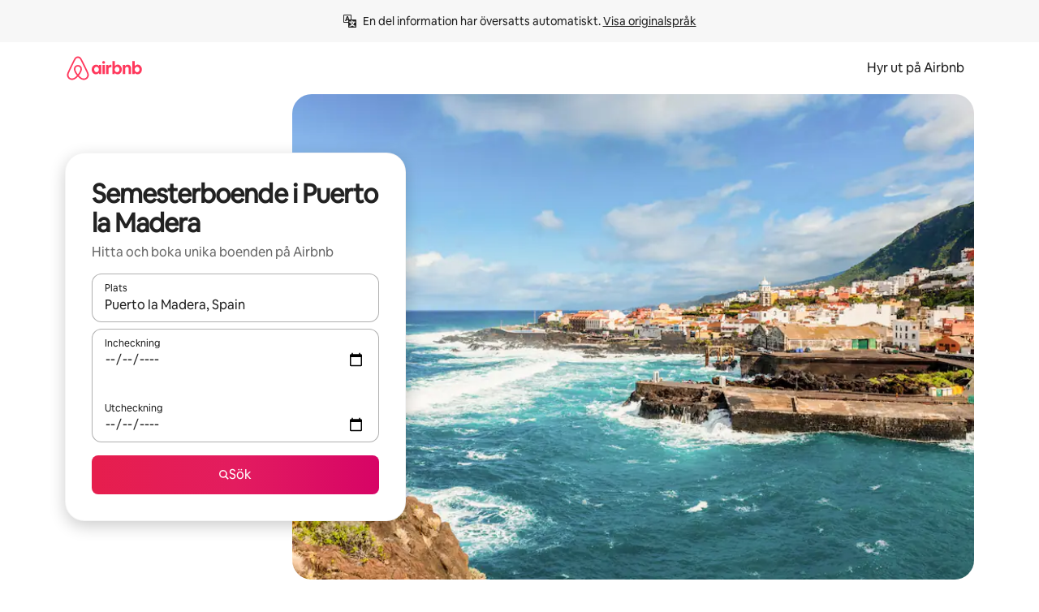

--- FILE ---
content_type: text/html;charset=utf-8
request_url: https://www.airbnb.se/puerto-la-madera-spain/stays
body_size: 108481
content:
<!doctype html>
<html lang="sv" dir="ltr" data-is-hyperloop="true" data-is-async-local-storage="true" class="scrollbar-gutter"><head><meta charSet="utf-8"/><meta name="locale" content="sv"/><meta name="google" content="notranslate"/><meta id="csrf-param-meta-tag" name="csrf-param" content="authenticity_token"/><meta id="csrf-token-meta-tag" name="csrf-token" content=""/><meta id="english-canonical-url" content=""/><meta name="twitter:widgets:csp" content="on"/><meta name="mobile-web-app-capable" content="yes"/><meta name="apple-mobile-web-app-capable" content="yes"/><meta name="application-name" content="Airbnb"/><meta name="apple-mobile-web-app-title" content="Airbnb"/><meta name="theme-color" content="#ffffff"/><meta name="msapplication-navbutton-color" content="#ffffff"/><meta name="apple-mobile-web-app-status-bar-style" content="black-translucent"/><meta name="msapplication-starturl" content="/?utm_source=homescreen"/><style id="seo-css-reset" type="text/css"> @font-face { font-family: 'Airbnb Cereal VF'; src: url('https://a0.muscache.com/airbnb/static/airbnb-dls-web/build/fonts/cereal-variable/AirbnbCerealVF_W_Wght.8816d9e5c3b6a860636193e36b6ac4e4.woff2') format('woff2 supports variations'), url('https://a0.muscache.com/airbnb/static/airbnb-dls-web/build/fonts/cereal-variable/AirbnbCerealVF_W_Wght.8816d9e5c3b6a860636193e36b6ac4e4.woff2') format('woff2-variations'); font-style: normal; unicode-range: U+0000-03FF, U+0500-058F, U+0700-074F, U+0780-FAFF, U+FE00-FE6F, U+FF00-EFFFF, U+FFFFE-10FFFF; font-display: swap; } @font-face { font-family: 'Airbnb Cereal VF'; src: url('https://a0.muscache.com/airbnb/static/airbnb-dls-web/build/fonts/cereal-variable/AirbnbCerealVF_Italics_W_Wght.bd5e0f97cea11e9264b40656a83357ec.woff2') format('woff2 supports variations'), url('https://a0.muscache.com/airbnb/static/airbnb-dls-web/build/fonts/cereal-variable/AirbnbCerealVF_Italics_W_Wght.bd5e0f97cea11e9264b40656a83357ec.woff2') format('woff2-variations'); font-style: italic; unicode-range: U+0000-03FF, U+0500-058F, U+0700-074F, U+0780-FAFF, U+FE00-FE6F, U+FF00-EFFFF, U+FFFFE-10FFFF; font-display: swap; } @font-face { font-family: 'Airbnb Cereal VF'; unicode-range: U+0600-06FF, U+0750-077F; font-style: normal; src: url('https://a0.muscache.com/airbnb/static/airbnb-dls-web/build/fonts/cereal-variable/AirbnbCerealVF_Arabic_W_Wght.6bee4dd7ab27ef998da2f3a25ae61b48.woff2') format('woff2 supports variations'), url('https://a0.muscache.com/airbnb/static/airbnb-dls-web/build/fonts/cereal-variable/AirbnbCerealVF_Arabic_W_Wght.6bee4dd7ab27ef998da2f3a25ae61b48.woff2') format('woff2-variations'); font-display: swap; } @font-face { font-family: 'Airbnb Cereal VF'; unicode-range: U+0400-04FF; font-style: normal; src: url('https://a0.muscache.com/airbnb/static/airbnb-dls-web/build/fonts/cereal-variable/AirbnbCerealVF_Cyril_W_Wght.df06d21e3ece5673610c24f0090979ff.woff2') format('woff2 supports variations'), url('https://a0.muscache.com/airbnb/static/airbnb-dls-web/build/fonts/cereal-variable/AirbnbCerealVF_Cyril_W_Wght.df06d21e3ece5673610c24f0090979ff.woff2') format('woff2-variations'); font-display: swap; } @font-face { font-family: 'Airbnb Cereal VF'; unicode-range: U+0590-05FF, U+FB00-FB4F; font-style: normal; src: url('https://a0.muscache.com/airbnb/static/airbnb-dls-web/build/fonts/cereal-variable/AirbnbCerealVF_Hebrew_W_Wght.8c6defa083bcccea47d68d872b5a2b0c.woff2') format('woff2 supports variations'), url('https://a0.muscache.com/airbnb/static/airbnb-dls-web/build/fonts/cereal-variable/AirbnbCerealVF_Hebrew_W_Wght.8c6defa083bcccea47d68d872b5a2b0c.woff2') format('woff2-variations'); font-display: swap; } @font-face { font-family: 'Airbnb Cereal VF'; src: url('https://a0.muscache.com/airbnb/static/airbnb-dls-web/build/fonts/cereal-variable/AirbnbCerealVF_W_Wght.8816d9e5c3b6a860636193e36b6ac4e4.woff2') format('woff2 supports variations'), url('https://a0.muscache.com/airbnb/static/airbnb-dls-web/build/fonts/cereal-variable/AirbnbCerealVF_W_Wght.8816d9e5c3b6a860636193e36b6ac4e4.woff2') format('woff2-variations'); font-style: normal; font-display: swap; } @font-face { font-family: 'Airbnb Cereal VF'; unicode-range: U+0900-097F; font-style: normal; src: url('https://a0.muscache.com/airbnb/static/airbnb-dls-web/build/fonts/cereal-variable/AirbnbCerealVF_Deva_W_Wght.b498e56f4d652dd9addb81cdafd7e6d8.woff2') format('woff2 supports variations'), url('https://a0.muscache.com/airbnb/static/airbnb-dls-web/build/fonts/cereal-variable/AirbnbCerealVF_Deva_W_Wght.b498e56f4d652dd9addb81cdafd7e6d8.woff2') format('woff2-variations'); font-display: swap; } @font-face { font-family: 'Airbnb Cereal VF'; unicode-range: U+0E00-0E7F; font-style: normal; src: url('https://a0.muscache.com/airbnb/static/airbnb-dls-web/build/fonts/cereal-variable/AirbnbCerealVF_ThaiLp_W_Wght.e40f7fff25db11840de609db35118844.woff2') format('woff2 supports variations'), url('https://a0.muscache.com/airbnb/static/airbnb-dls-web/build/fonts/cereal-variable/AirbnbCerealVF_ThaiLp_W_Wght.e40f7fff25db11840de609db35118844.woff2') format('woff2-variations'); font-display: swap; } @font-face { font-family: 'Airbnb Cereal VF'; unicode-range: U+0370-03FF; font-style: normal; src: url('https://a0.muscache.com/airbnb/static/airbnb-dls-web/build/fonts/cereal-variable/AirbnbCerealVF_Greek_W_Wght.4eec7b9ea9093264b972a6eb2a7f13b8.woff2') format('woff2 supports variations'), url('https://a0.muscache.com/airbnb/static/airbnb-dls-web/build/fonts/cereal-variable/AirbnbCerealVF_Greek_W_Wght.4eec7b9ea9093264b972a6eb2a7f13b8.woff2') format('woff2-variations'); font-display: swap; } html{font-family: Airbnb Cereal VF,Circular,-apple-system,BlinkMacSystemFont,Roboto,Helvetica Neue,sans-serif;color:inherit;-webkit-font-smoothing:antialiased;-moz-osx-font-smoothing:grayscale;font-synthesis:none;}body{font-size:14px;line-height:1.43;}*,::before,::after{box-sizing:border-box;}html,body,blockquote,dl,dd,h1,h2,h3,h4,h5,h6,hr,figure,p,pre,fieldset{margin:0;padding:0;border:0;}article,aside,details,figcaption,figure,footer,header,hgroup,menu,nav,section{display:block;}ol,ul{list-style:none;margin:0;padding:0;}a{text-decoration:none;color:inherit}input{font-family:inherit;}table{border-collapse:collapse;}.screen-reader-only{border:0;clip:rect(0,0,0,0);height:1px;margin:-1px;overflow:hidden;padding:0;position:absolute;width:1px}.screen-reader-only-focusable:focus{clip:auto;height:auto;margin:0;overflow:visible;position:static;width:auto}.skip-to-content:focus{background-color:#fff;font-size:18px;padding:0 24px;position:absolute;left:3px;line-height:64px;top:3px;z-index:10000}</style><script src="https://a0.muscache.com/airbnb/static/packages/web/common/frontend/hyperloop-browser/metroRequire.227ca10613.js" defer="" crossorigin="anonymous"></script><script src="https://a0.muscache.com/airbnb/static/packages/web/common/frontend/hyperloop-browser/shims_post_modules.6052315266.js" defer="" crossorigin="anonymous"></script><script src="https://a0.muscache.com/airbnb/static/packages/web/sv/frontend/airmetro/browser/asyncRequire.fe8cc0adc7.js" defer="" crossorigin="anonymous"></script><script src="https://a0.muscache.com/airbnb/static/packages/web/common/frontend/hyperloop-browser/coreV2.1baf1d8370.js" defer="" crossorigin="anonymous"></script><script src="https://a0.muscache.com/airbnb/static/packages/web/common/b7d9.551822d9e2.js" defer="" crossorigin="anonymous"></script><script src="https://a0.muscache.com/airbnb/static/packages/web/common/frontend/seo-loop/routeHandler.9a8337f848.js" defer="" crossorigin="anonymous"></script><script src="https://a0.muscache.com/airbnb/static/packages/web/common/2148.0f63fd6432.js" defer="" crossorigin="anonymous"></script><script src="https://a0.muscache.com/airbnb/static/packages/web/common/217f.cf14833904.js" defer="" crossorigin="anonymous"></script><script src="https://a0.muscache.com/airbnb/static/packages/web/common/e18a.e9e13a26ba.js" defer="" crossorigin="anonymous"></script><script src="https://a0.muscache.com/airbnb/static/packages/web/common/57a4.0dfaef8edb.js" defer="" crossorigin="anonymous"></script><script src="https://a0.muscache.com/airbnb/static/packages/web/common/42cb.f078b943dc.js" defer="" crossorigin="anonymous"></script><script src="https://a0.muscache.com/airbnb/static/packages/web/common/frontend/moment-more-formats/src/locale/sv.85d6edb69d.js" defer="" crossorigin="anonymous"></script><script src="https://a0.muscache.com/airbnb/static/packages/web/common/frontend/seo-loop/apps/landing-pages/initializer.fb05ba9774.js" defer="" crossorigin="anonymous"></script><script src="https://a0.muscache.com/airbnb/static/packages/web/sv/ce9a.80aed8269b.js" defer="" crossorigin="anonymous"></script><script src="https://a0.muscache.com/airbnb/static/packages/web/common/frontend/landing-pages/page-types/stays/StaysRouteContainer.d710a13f78.js" defer="" crossorigin="anonymous"></script><script src="https://a0.muscache.com/airbnb/static/packages/web/common/5f7b.ab477603e8.js" defer="" crossorigin="anonymous"></script><script src="https://a0.muscache.com/airbnb/static/packages/web/common/0a2f.411bade0ca.js" defer="" crossorigin="anonymous"></script><script src="https://a0.muscache.com/airbnb/static/packages/web/common/0c01.15680075f8.js" defer="" crossorigin="anonymous"></script><script src="https://a0.muscache.com/airbnb/static/packages/web/common/ae27.e7c562abe0.js" defer="" crossorigin="anonymous"></script><script src="https://a0.muscache.com/airbnb/static/packages/web/common/5b92.fb7bda9420.js" defer="" crossorigin="anonymous"></script><script src="https://a0.muscache.com/airbnb/static/packages/web/common/9a38.8715bc6d28.js" defer="" crossorigin="anonymous"></script><script src="https://a0.muscache.com/airbnb/static/packages/web/common/e2da.c2c4778107.js" defer="" crossorigin="anonymous"></script><script src="https://a0.muscache.com/airbnb/static/packages/web/common/c6a9.e034875fb3.js" defer="" crossorigin="anonymous"></script><script src="https://a0.muscache.com/airbnb/static/packages/web/common/frontend/seo-loop/apps/landing-pages/client.4ded56a1eb.js" defer="" crossorigin="anonymous"></script><script>(function() {
  // pg_pixel is no-op now.
})()</script><script>"undefined"!=typeof window&&window.addEventListener("error",function e(r){if(window._errorReportingInitialized)return void window.removeEventListener("error",e);const{error:n}=r;if(!n)return;const o=r.message||n.message,t=/Requiring unknown module/.test(o)?.01:.1;if(Math.random()>t)return;const{locale:a,tracking_context:i}=window[Symbol.for("__ global cache key __")]?.["string | airbnb-bootstrap-data"]?.["_bootstrap-layout-init"]??{},s=a||navigator.language,l=location.pathname,c="undefined"!=typeof window?{tags:{loggingSource:"browser",sampleRate:String(t)}}:{sampleRate:String(t)};fetch("https://notify.bugsnag.com/",{headers:{"Bugsnag-Payload-Version":"5"},body:JSON.stringify({apiKey:"e393bc25e52fe915ffb56c14ddf2ff1b",payloadVersion:"5",notifier:{name:"Bugsnag JavaScript",version:"0.0.5-AirbnbUnhandledBufferedErrorCustomFetch",url:""},events:[{exceptions:[{errorClass:n.name,message:o,stacktrace:[{file:r.filename,lineNumber:r.lineno,columnNumber:r.colno}],type:"browserjs"}],request:{url:location.href},context:l,groupingHash:n.name.concat("-",o,"-",l),unhandled:!0,app:{releaseStage:i?.environment},device:{time:new Date,userAgent:navigator.userAgent},metaData:{infra:{app_name:i?.app,is_buffered_error:!0,loop_name:i?.controller,locale:s,service_worker_url:navigator.serviceWorker?.controller?.scriptURL},...c}}]}),method:"POST"})});</script><script>
// FID init code.
!function(e,n){let t,c,o,i=[];const r={passive:!0,capture:!0},f=new Date,u="pointerup",a="pointercancel";function s(e,n){t||(t=n,c=e,o=new Date,l())}function l(){c>=0&&c<o-f&&(i.forEach(e=>{e(c,t)}),i=[])}function p(t){if(t.cancelable){const c=(t.timeStamp>1e12?new Date:performance.now())-t.timeStamp;"pointerdown"===t.type?function(t,c){function o(){s(t,c),f()}function i(){f()}function f(){n(u,o,r),n(a,i,r)}e(u,o,r),e(a,i,r)}(c,t):s(c,t)}}var w;w=e,["click","mousedown","keydown","touchstart","pointerdown"].forEach(e=>{w(e,p,r)}),self.perfMetrics=self.perfMetrics||{},self.perfMetrics.onFirstInputDelay=function(e){i.push(e),l()},self.perfMetrics.clearFirstInputDelay=function(){t&&(t=null,c=null,o=null)}}(addEventListener,removeEventListener);
// LCP Polyfill code
!function(e,t,n){let o,r,c=0,a=0,s=0,i=!1,l=!0;const f=["IMG","H1","H2","H3","H4","H5","SVG"];let m,d,g;const u=["click","mousedown","keydown","touchstart","pointerdown","scroll"],E={passive:!0,capture:!0};function p(e,t,n){(t>1.000666778*a||o&&!document.body.contains(o))&&(a=t,s=n,o=e,g?.(s,o,a))}function h(e){d?.observe(e)}function N(){if(l)if(i)m||(m={IMG:document.getElementsByTagName("img"),H1:document.getElementsByTagName("h1"),H2:document.getElementsByTagName("h2"),H3:document.getElementsByTagName("h3"),H4:document.getElementsByTagName("h4"),H5:document.getElementsByTagName("h5"),SVG:document.getElementsByTagName("svg")}),f.forEach(e=>{Array.from(m[e]).forEach(e=>{h(e)})}),setTimeout(N,50);else{let e;for(!r&&document.body&&(r=document.createNodeIterator(document.body,NodeFilter.SHOW_ELEMENT,e=>{return t=e,f.includes(t.tagName)||t.hasAttribute("data-lcp-candidate")?NodeFilter.FILTER_ACCEPT:NodeFilter.FILTER_REJECT;var t}));e=r?.nextNode();)h(e);n(N)}}function H(){c=performance.now(),a=0,s=0,o=null,d=new IntersectionObserver(e=>{e.filter(e=>e.isIntersecting).forEach(e=>{!function(e,t,o){const r=t.height*t.width;if(["H1","H2","H3","H4","H5"].includes(e.tagName)){const t=document.createRange();t.selectNodeContents(e),n(()=>{const n=t.getBoundingClientRect(),c=n.height*n.width;o(e,Math.min(c,r),performance.now())})}else if("IMG"!==e.tagName)o(e,r,performance.now());else{const t=()=>n(()=>o(e,r,performance.now()));e.complete?t():e.addEventListener("load",t,{once:!0})}}(e.target,e.intersectionRect,p)})}),n(N),u.forEach(t=>{e(t,y,E)})}function y(e){const t=e.target;("scroll"!==e.type||"expand-trigger"!==t?.className&&"contract-trigger"!==t?.className)&&0!==a&&(performance.now()-c<250||T())}function T(){d?.disconnect(),u.forEach(e=>{t(e,y,E)}),l=!1,d=null}H(),self.perfMetrics=self.perfMetrics||{},self.perfMetrics.onLargestContentfulPaint=function(e){g=e,0!==s&&null!==o&&g(s,o,a)},self.perfMetrics.startSearchingForLargestContentfulPaint=H.bind(null,!1),self.perfMetrics.stopSearchingForLargestContentfulPaint=T,self.perfMetrics.markIsHydratedForLargestContentfulPaint=()=>{i=!0},self.perfMetrics.registerLCPCandidate=h,self.perfMetrics.inspectLCPTarget=()=>o}(addEventListener,removeEventListener,requestAnimationFrame);
// INP init code.
!function(e){let n,t=0;const r={value:-1,entries:[]};let i,o=[];const s=new Map;let a,c=0,l=1/0,u=0;function f(){return null!=a?c:null!=performance.interactionCount?performance.interactionCount:0}function d(){return f()-t}function p(e){e.forEach(e=>{e.interactionId&&function(e){if(null==e.interactionId)return;const n=o[o.length-1],t=s.get(e.interactionId);if(null!=t||o.length<10||e.duration>n.latency){if(null!=t)t.entries.push(e),t.latency=Math.max(t.latency,e.duration);else{const n={id:e.interactionId,latency:e.duration,entries:[e]};o.push(n),s.set(e.interactionId,n)}o.sort((e,n)=>n.latency-e.latency),o.splice(10).forEach(e=>{s.delete(e.id)})}}(e)});const n=function(){const e=Math.min(o.length-1,Math.floor(d()/50));return o[e]}();n&&n.latency!==r.value&&(r.value=n.latency,r.entries=n.entries,v())}function v(){r.value>=0&&i&&i(r.value,r.entries)}"PerformanceObserver"in window&&PerformanceObserver.supportedEntryTypes&&PerformanceObserver.supportedEntryTypes.includes("event")&&("interactionCount"in performance||null!=a||PerformanceObserver.supportedEntryTypes&&PerformanceObserver.supportedEntryTypes.includes("event")&&(a=new PerformanceObserver(e=>{Promise.resolve().then(()=>{e.getEntries().forEach(e=>{e.interactionId&&(l=Math.min(l,e.interactionId),u=Math.max(u,e.interactionId),c=u?(u-l)/7+1:0)})})}),a.observe({type:"event",buffered:!0,durationThreshold:0})),n=new PerformanceObserver(e=>{Promise.resolve().then(()=>{p(e.getEntries())})}),n.observe({type:"event",buffered:!0,durationThreshold:40}),n.observe({type:"first-input",buffered:!0}),e("visibilitychange",function(){null!=n&&"hidden"===document.visibilityState&&(p(n.takeRecords()),r.value<0&&d()>0&&(r.value=0,r.entries=[]),v())},!0),e("pageshow",function(e){e.persisted&&(o=[],s.clear(),t=f(),r.value=-1,r.entries=[])},!0)),self.perfMetrics=self.perfMetrics||{},self.perfMetrics.onInp=function(e){r.value>=0?e(r.value,r.entries):i=e},self.perfMetrics.clearInp=function(){o=[],s.clear(),t=0,c=0,l=1/0,u=0,r.value=-1,r.entries=[]}}(addEventListener);
</script><script>((e,t,o,n)=>{if(!n.supports("(font: -apple-system-body) and (-webkit-touch-callout: default)"))return;const d=e.createElement("div");d.setAttribute("style","font: -apple-system-body"),t.appendChild(d),"17px"===o(d).fontSize&&t.style.setProperty("font-size","16px"),t.removeChild(d)})(document,document.documentElement,getComputedStyle,CSS);</script><script>(()=>{if("undefined"==typeof window)return;if("ScrollTimeline"in window)return;const n=new Map;window.queuedAnimations=n,window.queuedAnimationsLoaded=new AbortController,window.addEventListener("animationstart",i=>{const e=i.target;e.getAnimations().filter(n=>n.animationName===i.animationName).forEach(i=>{n.set(i,e)})},{signal:window.queuedAnimationsLoaded.signal})})();</script><link rel="search" type="application/opensearchdescription+xml" href="/opensearch.xml" title="Airbnb"/><link rel="apple-touch-icon" href="https://a0.muscache.com/airbnb/static/icons/apple-touch-icon-76x76-3b313d93b1b5823293524b9764352ac9.png"/><link rel="apple-touch-icon" sizes="76x76" href="https://a0.muscache.com/airbnb/static/icons/apple-touch-icon-76x76-3b313d93b1b5823293524b9764352ac9.png"/><link rel="apple-touch-icon" sizes="120x120" href="https://a0.muscache.com/airbnb/static/icons/apple-touch-icon-120x120-52b1adb4fe3a8f825fc4b143de12ea4b.png"/><link rel="apple-touch-icon" sizes="152x152" href="https://a0.muscache.com/airbnb/static/icons/apple-touch-icon-152x152-7b7c6444b63d8b6ebad9dae7169e5ed6.png"/><link rel="apple-touch-icon" sizes="180x180" href="https://a0.muscache.com/airbnb/static/icons/apple-touch-icon-180x180-bcbe0e3960cd084eb8eaf1353cf3c730.png"/><link rel="icon" sizes="192x192" href="https://a0.muscache.com/im/pictures/airbnb-platform-assets/AirbnbPlatformAssets-Favicons/original/0d189acb-3f82-4b2c-b95f-ad1d6a803d13.png?im_w=240"/><link rel="shortcut icon" sizes="76x76" type="image/png" href="https://a0.muscache.com/im/pictures/airbnb-platform-assets/AirbnbPlatformAssets-Favicons/original/0d189acb-3f82-4b2c-b95f-ad1d6a803d13.png?im_w=240"/><link rel="mask-icon" href="https://a0.muscache.com/pictures/airbnb-platform-assets/AirbnbPlatformAssets-Favicons/original/304e8c59-05df-4fab-9846-f69fd7f749b0.svg?im_w=240" color="#FF5A5F"/><link rel="apple-touch-icon" href="https://a0.muscache.com/airbnb/static/icons/apple-touch-icon-76x76-3b313d93b1b5823293524b9764352ac9.png"/><link rel="apple-touch-icon" sizes="76x76" href="https://a0.muscache.com/airbnb/static/icons/apple-touch-icon-76x76-3b313d93b1b5823293524b9764352ac9.png"/><link rel="apple-touch-icon" sizes="120x120" href="https://a0.muscache.com/airbnb/static/icons/apple-touch-icon-120x120-52b1adb4fe3a8f825fc4b143de12ea4b.png"/><link rel="apple-touch-icon" sizes="152x152" href="https://a0.muscache.com/airbnb/static/icons/apple-touch-icon-152x152-7b7c6444b63d8b6ebad9dae7169e5ed6.png"/><link rel="apple-touch-icon" sizes="180x180" href="https://a0.muscache.com/airbnb/static/icons/apple-touch-icon-180x180-bcbe0e3960cd084eb8eaf1353cf3c730.png"/><link rel="icon" sizes="192x192" href="https://a0.muscache.com/im/pictures/airbnb-platform-assets/AirbnbPlatformAssets-Favicons/original/0d189acb-3f82-4b2c-b95f-ad1d6a803d13.png?im_w=240"/><link rel="shortcut icon" sizes="76x76" type="image/png" href="https://a0.muscache.com/im/pictures/airbnb-platform-assets/AirbnbPlatformAssets-Favicons/original/0d189acb-3f82-4b2c-b95f-ad1d6a803d13.png?im_w=240"/><link rel="mask-icon" href="https://a0.muscache.com/pictures/airbnb-platform-assets/AirbnbPlatformAssets-Favicons/original/304e8c59-05df-4fab-9846-f69fd7f749b0.svg?im_w=240" color="#FF5A5F"/><style id="aphrodite" type="text/css" data-aphrodite="true">._1wwxwzt{pointer-events:none !important;-webkit-user-select:none !important;user-select:none !important;white-space:pre-wrap !important;padding-left:0px !important;padding-right:0px !important;font-family:Airbnb Cereal VF,Circular,-apple-system,BlinkMacSystemFont,Roboto,Helvetica Neue,sans-serif !important;font-size:1.125rem !important;}._7h1p0g{margin:0 !important;padding:0 !important;}</style><style id="linaria" type="text/css" data-linaria="true">.c1jo210i.c1jo210i.c1jo210i{display:grid;}

.cnk25hy.cnk25hy.cnk25hy{height:100%;}

.e1mkvczo.e1mkvczo.e1mkvczo{grid-row:1;grid-column:1;}

.dir.perb90o.perb90o.perb90o{transition:opacity 75ms var(--motion-linear-curve-animation-timing-function), visibility 75ms var(--motion-linear-curve-animation-timing-function);}

.ni1yqzk.ni1yqzk.ni1yqzk{opacity:1;visibility:visible;}

.rgyynxb.rgyynxb.rgyynxb{opacity:0;visibility:hidden;}
.cyqdyy.cyqdyy.cyqdyy{position:relative;}

.dir.cyqdyy.cyqdyy.cyqdyy{background-color:var(--palette-white);}

.vz2oe5x.vz2oe5x.vz2oe5x{--view-transition_play-state:running;}

.vg7vsjx.vg7vsjx.vg7vsjx{height:100%;}

.v1cv8r21.v1cv8r21.v1cv8r21{display:contents;}

.vyb6402.vyb6402.vyb6402:where(.contextual-grow)::view-transition-group(container),.vyb6402.vyb6402.vyb6402:where(.contextual-grow)::view-transition-group(container-content){mix-blend-mode:normal;overflow:hidden;}

.dir.vyb6402.vyb6402.vyb6402:where(.contextual-grow)::view-transition-group(container),.dir.vyb6402.vyb6402.vyb6402:where(.contextual-grow)::view-transition-group(container-content){border-radius:var(--container-border-radius,15px);}

.dir.vyb6402.vyb6402.vyb6402:where(.contextual-grow)::view-transition-group(container){border-bottom:var(--container-border,none);}

@media (prefers-reduced-motion:no-preference){
.vyb6402.vyb6402.vyb6402:where(.contextual-grow).exit.exit.exit::view-transition-old(container){--view-transition_mix-blend-mode:plus-lighter;opacity:var(--view-transition-fade-effect_opacity-from);--view-transition-fade-effect_opacity-from:1;--view-transition-fade-effect_duration:75ms;--view-transition-fade-effect_transition_timing-function:var(--motion-linear-curve-animation-timing-function);--view-transition-fade-effect_delay:var(--contextual-grow_fade-delay,50ms);animation:var(--reduced-motion_duration,var(--view-transition-fade-effect_duration,200ms)) var(--view-transition-fade-effect_timing-function,linear) var(--view-transition-fade-effect_delay,0ms) 1 normal var(--view-transition_fill-mode,both) var(--view-transition_play-state,paused) fade-vyb6402;}

.dir.vyb6402.vyb6402.vyb6402:where(.contextual-grow).exit.exit.exit::view-transition-old(container){animation:var(--reduced-motion_duration,var(--view-transition-fade-effect_duration,200ms)) var(--view-transition-fade-effect_timing-function,linear) var(--view-transition-fade-effect_delay,0ms) 1 normal var(--view-transition_fill-mode,both) var(--view-transition_play-state,paused) fade-vyb6402;}

@keyframes fade-vyb6402{
from{opacity:var(--view-transition-fade-effect_opacity-from,0);visibility:visible;}

to{opacity:var(--view-transition-fade-effect_opacity-to,1);}}}

@media (prefers-reduced-motion:reduce),(update:slow),(update:none){
.vyb6402.vyb6402.vyb6402:where(.contextual-grow).exit.exit.exit::view-transition-old(container){--view-transition_mix-blend-mode:plus-lighter;opacity:var(--view-transition-fade-effect_opacity-from);}

.dir.vyb6402.vyb6402.vyb6402:where(.contextual-grow).exit.exit.exit::view-transition-old(container){animation:var(--reduced-motion_duration,var(--view-transition-fade-effect_duration,200ms)) var(--view-transition-fade-effect_timing-function,linear) var(--view-transition-fade-effect_delay,0ms) 1 normal var(--view-transition_fill-mode,both) var(--view-transition_play-state,paused) fade-vyb6402;}

@keyframes fade-vyb6402{
from{opacity:var(--view-transition-fade-effect_opacity-from,0);visibility:visible;}

to{opacity:var(--view-transition-fade-effect_opacity-to,1);}}}

@media (prefers-reduced-motion:no-preference){
.vyb6402.vyb6402.vyb6402:where(.contextual-grow).enter.enter.enter::view-transition-old(container){--view-transition_mix-blend-mode:plus-lighter;opacity:var(--view-transition-fade-effect_opacity-from);--view-transition-fade-effect_opacity-from:1;--view-transition-fade-effect_opacity-to:0;--view-transition-fade-effect_duration:75ms;--view-transition-fade-effect_transition_timing-function:var(--motion-linear-curve-animation-timing-function);--view-transition-fade-effect_delay:var(--contextual-grow_fade-delay,50ms);animation:var(--reduced-motion_duration,var(--view-transition-fade-effect_duration,200ms)) var(--view-transition-fade-effect_timing-function,linear) var(--view-transition-fade-effect_delay,0ms) 1 normal var(--view-transition_fill-mode,both) var(--view-transition_play-state,paused) fade-vyb6402;--view-transition-scale-effect_duration:500ms;animation:var(--reduced-motion_duration,var(--view-transition-scale-effect_duration,200ms)) var(--view-transition-scale-effect_timing-function,var(--motion-standard-curve-animation-timing-function)) var(--view-transition-scale-effect_delay,0ms) 1 normal var(--view-transition_fill-mode,both) var(--view-transition_play-state,paused) scale-vyb6402;}

.dir.vyb6402.vyb6402.vyb6402:where(.contextual-grow).enter.enter.enter::view-transition-old(container){animation:var(--reduced-motion_duration,var(--view-transition-fade-effect_duration,200ms)) var(--view-transition-fade-effect_timing-function,linear) var(--view-transition-fade-effect_delay,0ms) 1 normal var(--view-transition_fill-mode,both) var(--view-transition_play-state,paused) fade-vyb6402,var(--reduced-motion_duration,var(--view-transition-scale-effect_duration,200ms)) var(--view-transition-scale-effect_timing-function,var(--motion-standard-curve-animation-timing-function)) var(--view-transition-scale-effect_delay,0ms) 1 normal var(--view-transition_fill-mode,both) var(--view-transition_play-state,paused) scale-vyb6402;}

@keyframes fade-vyb6402{
from{opacity:var(--view-transition-fade-effect_opacity-from,0);visibility:visible;}

to{opacity:var(--view-transition-fade-effect_opacity-to,1);}}

@keyframes scale-vyb6402{
from{filter:var(--view-transition_from-filter);visibility:visible;scale:var(--view-transition-scale-effect_from,1);}

to{filter:var(--view-transition_to-filter);scale:var(--view-transition-scale-effect_to,0);}}}

@media (prefers-reduced-motion:reduce),(update:slow),(update:none){
.vyb6402.vyb6402.vyb6402:where(.contextual-grow).enter.enter.enter::view-transition-old(container){--view-transition_mix-blend-mode:plus-lighter;opacity:var(--view-transition-fade-effect_opacity-from);}

.dir.vyb6402.vyb6402.vyb6402:where(.contextual-grow).enter.enter.enter::view-transition-old(container){animation:var(--reduced-motion_duration,var(--view-transition-fade-effect_duration,200ms)) var(--view-transition-fade-effect_timing-function,linear) var(--view-transition-fade-effect_delay,0ms) 1 normal var(--view-transition_fill-mode,both) var(--view-transition_play-state,paused) fade-vyb6402;}

@keyframes fade-vyb6402{
from{opacity:var(--view-transition-fade-effect_opacity-from,0);visibility:visible;}

to{opacity:var(--view-transition-fade-effect_opacity-to,1);}}}

@media (prefers-reduced-motion:no-preference){
.vyb6402.vyb6402.vyb6402:where(.contextual-grow).enter.enter.enter::view-transition-new(container){--view-transition_mix-blend-mode:plus-lighter;opacity:var(--view-transition-fade-effect_opacity-from);--view-transition-fade-effect_opacity-from:1;--view-transition-fade-effect_duration:75ms;--view-transition-fade-effect_transition_timing-function:var(--motion-linear-curve-animation-timing-function);--view-transition-fade-effect_delay:var(--contextual-grow_fade-delay,50ms);animation:var(--reduced-motion_duration,var(--view-transition-fade-effect_duration,200ms)) var(--view-transition-fade-effect_timing-function,linear) var(--view-transition-fade-effect_delay,0ms) 1 normal var(--view-transition_fill-mode,both) var(--view-transition_play-state,paused) fade-vyb6402;animation:var(--reduced-motion_duration,var(--view-transition-scale-effect_duration,200ms)) var(--view-transition-scale-effect_timing-function,var(--motion-standard-curve-animation-timing-function)) var(--view-transition-scale-effect_delay,0ms) 1 normal var(--view-transition_fill-mode,both) var(--view-transition_play-state,paused) scale-vyb6402;}

.dir.vyb6402.vyb6402.vyb6402:where(.contextual-grow).enter.enter.enter::view-transition-new(container){animation:var(--reduced-motion_duration,var(--view-transition-fade-effect_duration,200ms)) var(--view-transition-fade-effect_timing-function,linear) var(--view-transition-fade-effect_delay,0ms) 1 normal var(--view-transition_fill-mode,both) var(--view-transition_play-state,paused) fade-vyb6402;}

@keyframes fade-vyb6402{
from{opacity:var(--view-transition-fade-effect_opacity-from,0);visibility:visible;}

to{opacity:var(--view-transition-fade-effect_opacity-to,1);}}

@keyframes scale-vyb6402{
from{filter:var(--view-transition_from-filter);visibility:visible;scale:var(--view-transition-scale-effect_from,1);}

to{filter:var(--view-transition_to-filter);scale:var(--view-transition-scale-effect_to,0);}}}

@media (prefers-reduced-motion:reduce),(update:slow),(update:none){
.vyb6402.vyb6402.vyb6402:where(.contextual-grow).enter.enter.enter::view-transition-new(container){--view-transition_mix-blend-mode:plus-lighter;opacity:var(--view-transition-fade-effect_opacity-from);}

.dir.vyb6402.vyb6402.vyb6402:where(.contextual-grow).enter.enter.enter::view-transition-new(container){animation:var(--reduced-motion_duration,var(--view-transition-fade-effect_duration,200ms)) var(--view-transition-fade-effect_timing-function,linear) var(--view-transition-fade-effect_delay,0ms) 1 normal var(--view-transition_fill-mode,both) var(--view-transition_play-state,paused) fade-vyb6402;}

@keyframes fade-vyb6402{
from{opacity:var(--view-transition-fade-effect_opacity-from,0);visibility:visible;}

to{opacity:var(--view-transition-fade-effect_opacity-to,1);}}}

.vyb6402.vyb6402.vyb6402:where(.contextual-grow)::view-transition-new(container-content){mix-blend-mode:normal;}

@media (prefers-reduced-motion:no-preference){
.vyb6402.vyb6402.vyb6402:where(.contextual-grow).enter.enter.enter::view-transition-old(container-content){mix-blend-mode:normal;--view-transition_mix-blend-mode:plus-lighter;opacity:var(--view-transition-fade-effect_opacity-from);--view-transition-fade-effect_opacity-from:1;--view-transition-fade-effect_opacity-to:0;--view-transition-fade-effect_duration:75ms;--view-transition-fade-effect_transition_timing-function:var(--motion-linear-curve-animation-timing-function);--view-transition-fade-effect_delay:var(--contextual-grow_fade-delay,50ms);animation:var(--reduced-motion_duration,var(--view-transition-fade-effect_duration,200ms)) var(--view-transition-fade-effect_timing-function,linear) var(--view-transition-fade-effect_delay,0ms) 1 normal var(--view-transition_fill-mode,both) var(--view-transition_play-state,paused) fade-vyb6402;}

.dir.vyb6402.vyb6402.vyb6402:where(.contextual-grow).enter.enter.enter::view-transition-old(container-content){animation:var(--reduced-motion_duration,var(--view-transition-fade-effect_duration,200ms)) var(--view-transition-fade-effect_timing-function,linear) var(--view-transition-fade-effect_delay,0ms) 1 normal var(--view-transition_fill-mode,both) var(--view-transition_play-state,paused) fade-vyb6402;}

@keyframes fade-vyb6402{
from{opacity:var(--view-transition-fade-effect_opacity-from,0);visibility:visible;}

to{opacity:var(--view-transition-fade-effect_opacity-to,1);}}}

@media (prefers-reduced-motion:reduce),(update:slow),(update:none){
.vyb6402.vyb6402.vyb6402:where(.contextual-grow).enter.enter.enter::view-transition-old(container-content){--view-transition_mix-blend-mode:plus-lighter;opacity:var(--view-transition-fade-effect_opacity-from);}

.dir.vyb6402.vyb6402.vyb6402:where(.contextual-grow).enter.enter.enter::view-transition-old(container-content){animation:var(--reduced-motion_duration,var(--view-transition-fade-effect_duration,200ms)) var(--view-transition-fade-effect_timing-function,linear) var(--view-transition-fade-effect_delay,0ms) 1 normal var(--view-transition_fill-mode,both) var(--view-transition_play-state,paused) fade-vyb6402;}

@keyframes fade-vyb6402{
from{opacity:var(--view-transition-fade-effect_opacity-from,0);visibility:visible;}

to{opacity:var(--view-transition-fade-effect_opacity-to,1);}}}

@media (prefers-reduced-motion:no-preference){
.vyb6402.vyb6402.vyb6402:where(.contextual-grow).enter.enter.enter::view-transition-new(container-content){mix-blend-mode:normal;--view-transition_mix-blend-mode:plus-lighter;opacity:var(--view-transition-fade-effect_opacity-from);--view-transition-fade-effect_opacity-from:var(--contextual-grow_content-start-opacity,0);--view-transition-fade-effect_duration:75ms;--view-transition-fade-effect_transition_timing-function:var(--motion-linear-curve-animation-timing-function);--view-transition-fade-effect_delay:var(--contextual-grow_fade-delay,50ms);animation:var(--reduced-motion_duration,var(--view-transition-fade-effect_duration,200ms)) var(--view-transition-fade-effect_timing-function,linear) var(--view-transition-fade-effect_delay,0ms) 1 normal var(--view-transition_fill-mode,both) var(--view-transition_play-state,paused) fade-vyb6402;}

.dir.vyb6402.vyb6402.vyb6402:where(.contextual-grow).enter.enter.enter::view-transition-new(container-content){animation:var(--reduced-motion_duration,var(--view-transition-fade-effect_duration,200ms)) var(--view-transition-fade-effect_timing-function,linear) var(--view-transition-fade-effect_delay,0ms) 1 normal var(--view-transition_fill-mode,both) var(--view-transition_play-state,paused) fade-vyb6402;}

@keyframes fade-vyb6402{
from{opacity:var(--view-transition-fade-effect_opacity-from,0);visibility:visible;}

to{opacity:var(--view-transition-fade-effect_opacity-to,1);}}}

@media (prefers-reduced-motion:reduce),(update:slow),(update:none){
.vyb6402.vyb6402.vyb6402:where(.contextual-grow).enter.enter.enter::view-transition-new(container-content){--view-transition_mix-blend-mode:plus-lighter;opacity:var(--view-transition-fade-effect_opacity-from);}

.dir.vyb6402.vyb6402.vyb6402:where(.contextual-grow).enter.enter.enter::view-transition-new(container-content){animation:var(--reduced-motion_duration,var(--view-transition-fade-effect_duration,200ms)) var(--view-transition-fade-effect_timing-function,linear) var(--view-transition-fade-effect_delay,0ms) 1 normal var(--view-transition_fill-mode,both) var(--view-transition_play-state,paused) fade-vyb6402;}

@keyframes fade-vyb6402{
from{opacity:var(--view-transition-fade-effect_opacity-from,0);visibility:visible;}

to{opacity:var(--view-transition-fade-effect_opacity-to,1);}}}

@media (prefers-reduced-motion:no-preference){
.vyb6402.vyb6402.vyb6402:where(.contextual-grow).exit.exit.exit::view-transition-old(container-content){--view-transition_mix-blend-mode:plus-lighter;opacity:var(--view-transition-fade-effect_opacity-from);--view-transition-fade-effect_opacity-from:1;--view-transition-fade-effect_opacity-to:0;--view-transition-fade-effect_duration:75ms;--view-transition-fade-effect_transition_timing-function:var(--motion-linear-curve-animation-timing-function);--view-transition-fade-effect_delay:var(--contextual-grow_fade-delay,50ms);animation:var(--reduced-motion_duration,var(--view-transition-fade-effect_duration,200ms)) var(--view-transition-fade-effect_timing-function,linear) var(--view-transition-fade-effect_delay,0ms) 1 normal var(--view-transition_fill-mode,both) var(--view-transition_play-state,paused) fade-vyb6402;}

.dir.vyb6402.vyb6402.vyb6402:where(.contextual-grow).exit.exit.exit::view-transition-old(container-content){animation:var(--reduced-motion_duration,var(--view-transition-fade-effect_duration,200ms)) var(--view-transition-fade-effect_timing-function,linear) var(--view-transition-fade-effect_delay,0ms) 1 normal var(--view-transition_fill-mode,both) var(--view-transition_play-state,paused) fade-vyb6402;}

@keyframes fade-vyb6402{
from{opacity:var(--view-transition-fade-effect_opacity-from,0);visibility:visible;}

to{opacity:var(--view-transition-fade-effect_opacity-to,1);}}}

@media (prefers-reduced-motion:reduce),(update:slow),(update:none){
.vyb6402.vyb6402.vyb6402:where(.contextual-grow).exit.exit.exit::view-transition-old(container-content){--view-transition_mix-blend-mode:plus-lighter;opacity:var(--view-transition-fade-effect_opacity-from);}

.dir.vyb6402.vyb6402.vyb6402:where(.contextual-grow).exit.exit.exit::view-transition-old(container-content){animation:var(--reduced-motion_duration,var(--view-transition-fade-effect_duration,200ms)) var(--view-transition-fade-effect_timing-function,linear) var(--view-transition-fade-effect_delay,0ms) 1 normal var(--view-transition_fill-mode,both) var(--view-transition_play-state,paused) fade-vyb6402;}

@keyframes fade-vyb6402{
from{opacity:var(--view-transition-fade-effect_opacity-from,0);visibility:visible;}

to{opacity:var(--view-transition-fade-effect_opacity-to,1);}}}

@media (prefers-reduced-motion:no-preference){
.vyb6402.vyb6402.vyb6402:where(.contextual-grow).exit.exit.exit::view-transition-new(container-content){mix-blend-mode:normal;--view-transition_mix-blend-mode:plus-lighter;opacity:var(--view-transition-fade-effect_opacity-from);--view-transition-fade-effect_duration:75ms;--view-transition-fade-effect_transition_timing-function:var(--motion-linear-curve-animation-timing-function);--view-transition-fade-effect_delay:var(--contextual-grow_fade-delay,50ms);animation:var(--reduced-motion_duration,var(--view-transition-fade-effect_duration,200ms)) var(--view-transition-fade-effect_timing-function,linear) var(--view-transition-fade-effect_delay,0ms) 1 normal var(--view-transition_fill-mode,both) var(--view-transition_play-state,paused) fade-vyb6402;}

.dir.vyb6402.vyb6402.vyb6402:where(.contextual-grow).exit.exit.exit::view-transition-new(container-content){animation:var(--reduced-motion_duration,var(--view-transition-fade-effect_duration,200ms)) var(--view-transition-fade-effect_timing-function,linear) var(--view-transition-fade-effect_delay,0ms) 1 normal var(--view-transition_fill-mode,both) var(--view-transition_play-state,paused) fade-vyb6402;}

@keyframes fade-vyb6402{
from{opacity:var(--view-transition-fade-effect_opacity-from,0);visibility:visible;}

to{opacity:var(--view-transition-fade-effect_opacity-to,1);}}}

@media (prefers-reduced-motion:reduce),(update:slow),(update:none){
.vyb6402.vyb6402.vyb6402:where(.contextual-grow).exit.exit.exit::view-transition-new(container-content){--view-transition_mix-blend-mode:plus-lighter;opacity:var(--view-transition-fade-effect_opacity-from);}

.dir.vyb6402.vyb6402.vyb6402:where(.contextual-grow).exit.exit.exit::view-transition-new(container-content){animation:var(--reduced-motion_duration,var(--view-transition-fade-effect_duration,200ms)) var(--view-transition-fade-effect_timing-function,linear) var(--view-transition-fade-effect_delay,0ms) 1 normal var(--view-transition_fill-mode,both) var(--view-transition_play-state,paused) fade-vyb6402;}

@keyframes fade-vyb6402{
from{opacity:var(--view-transition-fade-effect_opacity-from,0);visibility:visible;}

to{opacity:var(--view-transition-fade-effect_opacity-to,1);}}}

@media (prefers-reduced-motion:no-preference){
.vyb6402.vyb6402.vyb6402:where(.contextual-grow).exit.exit.exit::view-transition-new(container){--view-transition_mix-blend-mode:plus-lighter;opacity:var(--view-transition-fade-effect_opacity-from);--view-transition-fade-effect_duration:75ms;--view-transition-fade-effect_transition_timing-function:var(--motion-linear-curve-animation-timing-function);--view-transition-fade-effect_delay:var(--contextual-grow_fade-delay,50ms);animation:var(--reduced-motion_duration,var(--view-transition-fade-effect_duration,200ms)) var(--view-transition-fade-effect_timing-function,linear) var(--view-transition-fade-effect_delay,0ms) 1 normal var(--view-transition_fill-mode,both) var(--view-transition_play-state,paused) fade-vyb6402;}

.dir.vyb6402.vyb6402.vyb6402:where(.contextual-grow).exit.exit.exit::view-transition-new(container){animation:var(--reduced-motion_duration,var(--view-transition-fade-effect_duration,200ms)) var(--view-transition-fade-effect_timing-function,linear) var(--view-transition-fade-effect_delay,0ms) 1 normal var(--view-transition_fill-mode,both) var(--view-transition_play-state,paused) fade-vyb6402;}

@keyframes fade-vyb6402{
from{opacity:var(--view-transition-fade-effect_opacity-from,0);visibility:visible;}

to{opacity:var(--view-transition-fade-effect_opacity-to,1);}}}

@media (prefers-reduced-motion:reduce),(update:slow),(update:none){
.vyb6402.vyb6402.vyb6402:where(.contextual-grow).exit.exit.exit::view-transition-new(container){--view-transition_mix-blend-mode:plus-lighter;opacity:var(--view-transition-fade-effect_opacity-from);}

.dir.vyb6402.vyb6402.vyb6402:where(.contextual-grow).exit.exit.exit::view-transition-new(container){animation:var(--reduced-motion_duration,var(--view-transition-fade-effect_duration,200ms)) var(--view-transition-fade-effect_timing-function,linear) var(--view-transition-fade-effect_delay,0ms) 1 normal var(--view-transition_fill-mode,both) var(--view-transition_play-state,paused) fade-vyb6402;}

@keyframes fade-vyb6402{
from{opacity:var(--view-transition-fade-effect_opacity-from,0);visibility:visible;}

to{opacity:var(--view-transition-fade-effect_opacity-to,1);}}}

.vyb6402.vyb6402.vyb6402:where(.contextual-grow).enter.enter.enter::view-transition-new(root){display:none;}

.vyb6402.vyb6402.vyb6402:where(.contextual-grow).exit.exit.exit::view-transition-old(root){display:none;}

@media (prefers-reduced-motion:no-preference){
.vyb6402.vyb6402.vyb6402:where(.contextual-grow).enter.enter.enter::view-transition-old(root){--view-transition_mix-blend-mode:plus-lighter;opacity:var(--view-transition-fade-effect_opacity-from);--view-transition-fade-effect_opacity-from:var(--contextual-grow_start-opacity,1);--view-transition-fade-effect_opacity-to:var(--contextual-grow_end-opacity,0);--view-transition-fade-effect_duration:75ms;--view-transition-fade-effect_delay:var(--contextual-grow_fade-delay,50ms);animation:var(--reduced-motion_duration,var(--view-transition-fade-effect_duration,200ms)) var(--view-transition-fade-effect_timing-function,linear) var(--view-transition-fade-effect_delay,0ms) 1 normal var(--view-transition_fill-mode,both) var(--view-transition_play-state,paused) fade-vyb6402;--view-transition-scale-effect_to:var(--contextual-grow_scale--end,0.94);--view-transition-scale-effect_duration:500ms;animation:var(--reduced-motion_duration,var(--view-transition-scale-effect_duration,200ms)) var(--view-transition-scale-effect_timing-function,var(--motion-standard-curve-animation-timing-function)) var(--view-transition-scale-effect_delay,0ms) 1 normal var(--view-transition_fill-mode,both) var(--view-transition_play-state,paused) scale-vyb6402;--view-transition_from-filter:brightness(var(--scrim-animation_end-brightness,1));--view-transition_to-filter:brightness(var(--scrim-animation_start-brightness,0.6));}

.dir.vyb6402.vyb6402.vyb6402:where(.contextual-grow).enter.enter.enter::view-transition-old(root){animation:var(--reduced-motion_duration,var(--view-transition-fade-effect_duration,200ms)) var(--view-transition-fade-effect_timing-function,linear) var(--view-transition-fade-effect_delay,0ms) 1 normal var(--view-transition_fill-mode,both) var(--view-transition_play-state,paused) fade-vyb6402,var(--reduced-motion_duration,var(--view-transition-scale-effect_duration,200ms)) var(--view-transition-scale-effect_timing-function,var(--motion-standard-curve-animation-timing-function)) var(--view-transition-scale-effect_delay,0ms) 1 normal var(--view-transition_fill-mode,both) var(--view-transition_play-state,paused) scale-vyb6402;}

@keyframes fade-vyb6402{
from{opacity:var(--view-transition-fade-effect_opacity-from,0);visibility:visible;}

to{opacity:var(--view-transition-fade-effect_opacity-to,1);}}

@keyframes scale-vyb6402{
from{filter:var(--view-transition_from-filter);visibility:visible;scale:var(--view-transition-scale-effect_from,1);}

to{filter:var(--view-transition_to-filter);scale:var(--view-transition-scale-effect_to,0);}}}

@media (prefers-reduced-motion:reduce),(update:slow),(update:none){
.vyb6402.vyb6402.vyb6402:where(.contextual-grow).enter.enter.enter::view-transition-old(root){--view-transition_mix-blend-mode:plus-lighter;opacity:var(--view-transition-fade-effect_opacity-from);}

.dir.vyb6402.vyb6402.vyb6402:where(.contextual-grow).enter.enter.enter::view-transition-old(root){animation:var(--reduced-motion_duration,var(--view-transition-fade-effect_duration,200ms)) var(--view-transition-fade-effect_timing-function,linear) var(--view-transition-fade-effect_delay,0ms) 1 normal var(--view-transition_fill-mode,both) var(--view-transition_play-state,paused) fade-vyb6402;}

@keyframes fade-vyb6402{
from{opacity:var(--view-transition-fade-effect_opacity-from,0);visibility:visible;}

to{opacity:var(--view-transition-fade-effect_opacity-to,1);}}}

@media (prefers-reduced-motion:no-preference){
.vyb6402.vyb6402.vyb6402:where(.contextual-grow).exit.exit.exit::view-transition-new(root){--view-transition-scale-effect_from:var(--contextual-grow_scale--end,0.94);--view-transition-scale-effect_to:var(--contextual-grow_scale--start,1);--view-transition-scale-effect_duration:500ms;animation:var(--reduced-motion_duration,var(--view-transition-scale-effect_duration,200ms)) var(--view-transition-scale-effect_timing-function,var(--motion-standard-curve-animation-timing-function)) var(--view-transition-scale-effect_delay,0ms) 1 normal var(--view-transition_fill-mode,both) var(--view-transition_play-state,paused) scale-vyb6402;--view-transition_from-filter:brightness(var(--scrim-animation_end-brightness,0.6));--view-transition_to-filter:brightness(var(--scrim-animation_start-brightness,1));}

.dir.vyb6402.vyb6402.vyb6402:where(.contextual-grow).exit.exit.exit::view-transition-new(root){animation:var(--reduced-motion_duration,var(--view-transition-scale-effect_duration,200ms)) var(--view-transition-scale-effect_timing-function,var(--motion-standard-curve-animation-timing-function)) var(--view-transition-scale-effect_delay,0ms) 1 normal var(--view-transition_fill-mode,both) var(--view-transition_play-state,paused) scale-vyb6402;}

@keyframes scale-vyb6402{
from{filter:var(--view-transition_from-filter);visibility:visible;scale:var(--view-transition-scale-effect_from,1);}

to{filter:var(--view-transition_to-filter);scale:var(--view-transition-scale-effect_to,0);}}}

@media (prefers-reduced-motion:reduce),(update:slow),(update:none){
.vyb6402.vyb6402.vyb6402:where(.contextual-grow).exit.exit.exit::view-transition-new(root){--view-transition_mix-blend-mode:plus-lighter;opacity:var(--view-transition-fade-effect_opacity-from);}

.dir.vyb6402.vyb6402.vyb6402:where(.contextual-grow).exit.exit.exit::view-transition-new(root){animation:var(--reduced-motion_duration,var(--view-transition-fade-effect_duration,200ms)) var(--view-transition-fade-effect_timing-function,linear) var(--view-transition-fade-effect_delay,0ms) 1 normal var(--view-transition_fill-mode,both) var(--view-transition_play-state,paused) fade-vyb6402;}

@keyframes fade-vyb6402{
from{opacity:var(--view-transition-fade-effect_opacity-from,0);visibility:visible;}

to{opacity:var(--view-transition-fade-effect_opacity-to,1);}}}

.vyb6402.vyb6402.vyb6402:where(.contextual-grow).exit.exit.exit::view-transition-new(root) [data-static-element-wrapper] > [view-transition-element] [view-transition-element]{--view-transition_visibility:visible;}

.vyb6402.vyb6402.vyb6402:where(.contextual-grow)::view-transition-group(root)::view-transition-new > [data-static-element-wrapper] > [view-transition-element]{visibility:visible;}

.vyb6402.vyb6402.vyb6402:where(.contextual-grow)::view-transition-group(root) [frozen-view-transition-old] [data-static-element-wrapper] > [view-transition-element] [view-transition-element],.vyb6402.vyb6402.vyb6402:where(.contextual-grow)::view-transition-group(root)::view-transition-old [data-static-element-wrapper] > [view-transition-element] [view-transition-element]{--view-transition_visibility:visible;}

.vyb6402.vyb6402.vyb6402:where(.contextual-grow)::view-transition-group(root) [frozen-view-transition-old] [data-static-element-wrapper] > [view-transition-element] [view-transition-element] [active-element='true'],.vyb6402.vyb6402.vyb6402:where(.contextual-grow)::view-transition-group(root)::view-transition-old [data-static-element-wrapper] > [view-transition-element] [view-transition-element] [active-element='true']{visibility:hidden;}

.v1koiow6.v1koiow6.v1koiow6:where(.slide-in-and-fade)::view-transition-new(root){mix-blend-mode:normal;}

.dir.v1koiow6.v1koiow6.v1koiow6:where(.slide-in-and-fade)::view-transition-new(root){animation:none;}

.dir.v1koiow6.v1koiow6.v1koiow6:where(.slide-in-and-fade)::view-transition-group(root){animation:none;}

.v1koiow6.v1koiow6.v1koiow6:where(.slide-in-and-fade)::view-transition-old(root){display:none;}

.dir.v1koiow6.v1koiow6.v1koiow6:where(.slide-in-and-fade)::view-transition-group(screen){animation:none;}

.v1koiow6.v1koiow6.v1koiow6:where(.slide-in-and-fade)::view-transition-image-pair(screen){mix-blend-mode:normal;display:grid;height:100%;overflow:hidden;}

.v1koiow6.v1koiow6.v1koiow6:where(.slide-in-and-fade)::view-transition-old(screen),.v1koiow6.v1koiow6.v1koiow6:where(.slide-in-and-fade)::view-transition-new(screen){display:flex;grid-area:1 / 1;mix-blend-mode:normal;position:static;}

.dir.v1koiow6.v1koiow6.v1koiow6:where(.slide-in-and-fade)::view-transition-new(screen){animation:none;}

@media (prefers-reduced-motion:no-preference){
.v1koiow6.v1koiow6.v1koiow6:where(.slide-in-and-fade).enter.enter.enter::view-transition-old(screen){--view-transition_mix-blend-mode:normal;--view-transition-fade-effect_opacity-from:1;--view-transition-relative-move-effect_from-x:0;--view-transition-relative-move-effect_to-x:calc(-1 * var(--slide-in-and-fade_offset-x-to,200px));--view-transition-relative-move-effect_duration:500ms;animation:var(--reduced-motion_duration,var(--view-transition-relative-move-effect_duration,200ms)) var(--view-transition-relative-move-effect_timing-function,var(--motion-standard-curve-animation-timing-function)) var(--view-transition-relative-move-effect_delay,0ms) 1 normal var(--view-transition_fill-mode,both) var(--view-transition_play-state,paused) relative-move-v1koiow6;--view-transition_mix-blend-mode:plus-lighter;opacity:var(--view-transition-fade-effect_opacity-from);--view-transition-fade-effect_opacity-from:1;--view-transition-fade-effect_opacity-to:0;--view-transition-fade-effect_duration:75ms;animation:var(--reduced-motion_duration,var(--view-transition-fade-effect_duration,200ms)) var(--view-transition-fade-effect_timing-function,linear) var(--view-transition-fade-effect_delay,0ms) 1 normal var(--view-transition_fill-mode,both) var(--view-transition_play-state,paused) fade-v1koiow6;}

.dir.v1koiow6.v1koiow6.v1koiow6:where(.slide-in-and-fade).enter.enter.enter::view-transition-old(screen){animation:var(--reduced-motion_duration,var(--view-transition-fade-effect_duration,200ms)) var(--view-transition-fade-effect_timing-function,linear) var(--view-transition-fade-effect_delay,0ms) 1 normal var(--view-transition_fill-mode,both) var(--view-transition_play-state,paused) fade-v1koiow6,var(--reduced-motion_duration,var(--view-transition-relative-move-effect_duration,200ms)) var(--view-transition-relative-move-effect_timing-function,var(--motion-standard-curve-animation-timing-function)) var(--view-transition-relative-move-effect_delay,0ms) 1 normal var(--view-transition_fill-mode,both) var(--view-transition_play-state,paused) relative-move-v1koiow6;animation-duration:var(--slide-in-and-fade_fade-out-duration,75ms),var(--slide-in-and-fade_move-duration,500ms);}

@keyframes relative-move-v1koiow6{
from{filter:var(--view-transition_from-filter);visibility:visible;transform:translate( var(--view-transition-relative-move-effect_from-x,0),var(--view-transition-relative-move-effect_from-y,0) );scale:var(--view-transition-relative-move-effect_scale-from,1);}

to{filter:var(--view-transition_to-filter);transform:translate( var(--view-transition-relative-move-effect_to-x,0),var(--view-transition-relative-move-effect_to-y,0) );scale:var(--view-transition-relative-move-effect_scale-to,1);}}

@keyframes fade-v1koiow6{
from{opacity:var(--view-transition-fade-effect_opacity-from,0);visibility:visible;}

to{opacity:var(--view-transition-fade-effect_opacity-to,1);}}}

@media (prefers-reduced-motion:reduce),(update:slow),(update:none){
.v1koiow6.v1koiow6.v1koiow6:where(.slide-in-and-fade).enter.enter.enter::view-transition-old(screen){--view-transition_mix-blend-mode:plus-lighter;opacity:var(--view-transition-fade-effect_opacity-from);--view-transition-fade-effect_opacity-from:1;--view-transition-fade-effect_opacity-to:0;}

.dir.v1koiow6.v1koiow6.v1koiow6:where(.slide-in-and-fade).enter.enter.enter::view-transition-old(screen){animation:var(--reduced-motion_duration,var(--view-transition-fade-effect_duration,200ms)) var(--view-transition-fade-effect_timing-function,linear) var(--view-transition-fade-effect_delay,0ms) 1 normal var(--view-transition_fill-mode,both) var(--view-transition_play-state,paused) fade-v1koiow6;}

@keyframes fade-v1koiow6{
from{opacity:var(--view-transition-fade-effect_opacity-from,0);visibility:visible;}

to{opacity:var(--view-transition-fade-effect_opacity-to,1);}}}

.dir.v1koiow6.v1koiow6.v1koiow6:where(.slide-in-and-fade).enter.enter.enter::view-transition-new(screen){background:var(--view-transition_panel-background,#fff);}

@media (prefers-reduced-motion:no-preference){
.v1koiow6.v1koiow6.v1koiow6:where(.slide-in-and-fade).enter.enter.enter::view-transition-new(screen){--view-transition_mix-blend-mode:normal;--view-transition-fade-effect_opacity-from:1;--view-transition-relative-move-effect_from-x:var(--slide-in-and-fade_offset-x-from,200px);--view-transition-relative-move-effect_to-x:0;--view-transition-relative-move-effect_duration:500ms;animation:var(--reduced-motion_duration,var(--view-transition-relative-move-effect_duration,200ms)) var(--view-transition-relative-move-effect_timing-function,var(--motion-standard-curve-animation-timing-function)) var(--view-transition-relative-move-effect_delay,0ms) 1 normal var(--view-transition_fill-mode,both) var(--view-transition_play-state,paused) relative-move-v1koiow6;--view-transition_mix-blend-mode:plus-lighter;opacity:var(--view-transition-fade-effect_opacity-from);--view-transition-fade-effect_opacity-from:0;--view-transition-fade-effect_opacity-to:1;--view-transition-fade-effect_duration:350ms;--view-transition-fade-effect_delay:50ms;animation:var(--reduced-motion_duration,var(--view-transition-fade-effect_duration,200ms)) var(--view-transition-fade-effect_timing-function,linear) var(--view-transition-fade-effect_delay,0ms) 1 normal var(--view-transition_fill-mode,both) var(--view-transition_play-state,paused) fade-v1koiow6;}

.dir.v1koiow6.v1koiow6.v1koiow6:where(.slide-in-and-fade).enter.enter.enter::view-transition-new(screen){margin-top:calc( var(--view-transition-group-new_top,0) - var(--view-transition-group-old_top,0) );animation:var(--reduced-motion_duration,var(--view-transition-fade-effect_duration,200ms)) var(--view-transition-fade-effect_timing-function,linear) var(--view-transition-fade-effect_delay,0ms) 1 normal var(--view-transition_fill-mode,both) var(--view-transition_play-state,paused) fade-v1koiow6,var(--reduced-motion_duration,var(--view-transition-relative-move-effect_duration,200ms)) var(--view-transition-relative-move-effect_timing-function,var(--motion-standard-curve-animation-timing-function)) var(--view-transition-relative-move-effect_delay,0ms) 1 normal var(--view-transition_fill-mode,both) var(--view-transition_play-state,paused) relative-move-v1koiow6;animation-duration:var(--slide-in-and-fade_fade-in-duration,350ms),var(--slide-in-and-fade_move-duration,500ms);}

@keyframes relative-move-v1koiow6{
from{filter:var(--view-transition_from-filter);visibility:visible;transform:translate( var(--view-transition-relative-move-effect_from-x,0),var(--view-transition-relative-move-effect_from-y,0) );scale:var(--view-transition-relative-move-effect_scale-from,1);}

to{filter:var(--view-transition_to-filter);transform:translate( var(--view-transition-relative-move-effect_to-x,0),var(--view-transition-relative-move-effect_to-y,0) );scale:var(--view-transition-relative-move-effect_scale-to,1);}}

@keyframes fade-v1koiow6{
from{opacity:var(--view-transition-fade-effect_opacity-from,0);visibility:visible;}

to{opacity:var(--view-transition-fade-effect_opacity-to,1);}}}

@media (prefers-reduced-motion:reduce),(update:slow),(update:none){
.v1koiow6.v1koiow6.v1koiow6:where(.slide-in-and-fade).enter.enter.enter::view-transition-new(screen){--view-transition_mix-blend-mode:plus-lighter;opacity:var(--view-transition-fade-effect_opacity-from);--view-transition-fade-effect_opacity-from:0;--view-transition-fade-effect_opacity-to:1;}

.dir.v1koiow6.v1koiow6.v1koiow6:where(.slide-in-and-fade).enter.enter.enter::view-transition-new(screen){animation:var(--reduced-motion_duration,var(--view-transition-fade-effect_duration,200ms)) var(--view-transition-fade-effect_timing-function,linear) var(--view-transition-fade-effect_delay,0ms) 1 normal var(--view-transition_fill-mode,both) var(--view-transition_play-state,paused) fade-v1koiow6;}

@keyframes fade-v1koiow6{
from{opacity:var(--view-transition-fade-effect_opacity-from,0);visibility:visible;}

to{opacity:var(--view-transition-fade-effect_opacity-to,1);}}}

.v1koiow6.v1koiow6.v1koiow6:where(.slide-in-and-fade).exit.exit.exit::view-transition-new(screen){--view-transition_mix-blend-mode:normal;}

@media (prefers-reduced-motion:no-preference){
.v1koiow6.v1koiow6.v1koiow6:where(.slide-in-and-fade).exit.exit.exit::view-transition-new(screen){--view-transition_mix-blend-mode:normal;--view-transition-fade-effect_opacity-from:1;--view-transition-relative-move-effect_from-x:calc(-1 * var(--slide-in-and-fade_offset-x-from,200px));--view-transition-relative-move-effect_to-x:0;--view-transition-relative-move-effect_duration:500ms;animation:var(--reduced-motion_duration,var(--view-transition-relative-move-effect_duration,200ms)) var(--view-transition-relative-move-effect_timing-function,var(--motion-standard-curve-animation-timing-function)) var(--view-transition-relative-move-effect_delay,0ms) 1 normal var(--view-transition_fill-mode,both) var(--view-transition_play-state,paused) relative-move-v1koiow6;--view-transition_mix-blend-mode:plus-lighter;opacity:var(--view-transition-fade-effect_opacity-from);--view-transition-fade-effect_opacity-from:0;--view-transition-fade-effect_opacity-to:1;--view-transition-fade-effect_duration:350ms;--view-transition-fade-effect_delay:50ms;animation:var(--reduced-motion_duration,var(--view-transition-fade-effect_duration,200ms)) var(--view-transition-fade-effect_timing-function,linear) var(--view-transition-fade-effect_delay,0ms) 1 normal var(--view-transition_fill-mode,both) var(--view-transition_play-state,paused) fade-v1koiow6;}

.dir.v1koiow6.v1koiow6.v1koiow6:where(.slide-in-and-fade).exit.exit.exit::view-transition-new(screen){animation:var(--reduced-motion_duration,var(--view-transition-fade-effect_duration,200ms)) var(--view-transition-fade-effect_timing-function,linear) var(--view-transition-fade-effect_delay,0ms) 1 normal var(--view-transition_fill-mode,both) var(--view-transition_play-state,paused) fade-v1koiow6,var(--reduced-motion_duration,var(--view-transition-relative-move-effect_duration,200ms)) var(--view-transition-relative-move-effect_timing-function,var(--motion-standard-curve-animation-timing-function)) var(--view-transition-relative-move-effect_delay,0ms) 1 normal var(--view-transition_fill-mode,both) var(--view-transition_play-state,paused) relative-move-v1koiow6;animation-duration:var(--slide-in-and-fade_fade-in-duration,350ms),var(--slide-in-and-fade_move-duration,500ms);}

@keyframes relative-move-v1koiow6{
from{filter:var(--view-transition_from-filter);visibility:visible;transform:translate( var(--view-transition-relative-move-effect_from-x,0),var(--view-transition-relative-move-effect_from-y,0) );scale:var(--view-transition-relative-move-effect_scale-from,1);}

to{filter:var(--view-transition_to-filter);transform:translate( var(--view-transition-relative-move-effect_to-x,0),var(--view-transition-relative-move-effect_to-y,0) );scale:var(--view-transition-relative-move-effect_scale-to,1);}}

@keyframes fade-v1koiow6{
from{opacity:var(--view-transition-fade-effect_opacity-from,0);visibility:visible;}

to{opacity:var(--view-transition-fade-effect_opacity-to,1);}}}

@media (prefers-reduced-motion:reduce),(update:slow),(update:none){
.v1koiow6.v1koiow6.v1koiow6:where(.slide-in-and-fade).exit.exit.exit::view-transition-new(screen){--view-transition_mix-blend-mode:plus-lighter;opacity:var(--view-transition-fade-effect_opacity-from);--view-transition-fade-effect_opacity-from:0;--view-transition-fade-effect_opacity-to:1;}

.dir.v1koiow6.v1koiow6.v1koiow6:where(.slide-in-and-fade).exit.exit.exit::view-transition-new(screen){animation:var(--reduced-motion_duration,var(--view-transition-fade-effect_duration,200ms)) var(--view-transition-fade-effect_timing-function,linear) var(--view-transition-fade-effect_delay,0ms) 1 normal var(--view-transition_fill-mode,both) var(--view-transition_play-state,paused) fade-v1koiow6;}

@keyframes fade-v1koiow6{
from{opacity:var(--view-transition-fade-effect_opacity-from,0);visibility:visible;}

to{opacity:var(--view-transition-fade-effect_opacity-to,1);}}}

.dir.v1koiow6.v1koiow6.v1koiow6:where(.slide-in-and-fade).exit.exit.exit::view-transition-old(screen){background:var(--view-transition_panel-background,#fff);}

@media (prefers-reduced-motion:no-preference){
.v1koiow6.v1koiow6.v1koiow6:where(.slide-in-and-fade).exit.exit.exit::view-transition-old(screen){--view-transition_mix-blend-mode:normal;--view-transition-fade-effect_opacity-from:1;--view-transition-relative-move-effect_from-x:0;--view-transition-relative-move-effect_to-x:var(--slide-in-and-fade_offset-x-to,200px);--view-transition-relative-move-effect_duration:500ms;animation:var(--reduced-motion_duration,var(--view-transition-relative-move-effect_duration,200ms)) var(--view-transition-relative-move-effect_timing-function,var(--motion-standard-curve-animation-timing-function)) var(--view-transition-relative-move-effect_delay,0ms) 1 normal var(--view-transition_fill-mode,both) var(--view-transition_play-state,paused) relative-move-v1koiow6;--view-transition_mix-blend-mode:plus-lighter;opacity:var(--view-transition-fade-effect_opacity-from);--view-transition-fade-effect_opacity-from:1;--view-transition-fade-effect_opacity-to:0;--view-transition-fade-effect_duration:75ms;animation:var(--reduced-motion_duration,var(--view-transition-fade-effect_duration,200ms)) var(--view-transition-fade-effect_timing-function,linear) var(--view-transition-fade-effect_delay,0ms) 1 normal var(--view-transition_fill-mode,both) var(--view-transition_play-state,paused) fade-v1koiow6;}

.dir.v1koiow6.v1koiow6.v1koiow6:where(.slide-in-and-fade).exit.exit.exit::view-transition-old(screen){animation:var(--reduced-motion_duration,var(--view-transition-fade-effect_duration,200ms)) var(--view-transition-fade-effect_timing-function,linear) var(--view-transition-fade-effect_delay,0ms) 1 normal var(--view-transition_fill-mode,both) var(--view-transition_play-state,paused) fade-v1koiow6,var(--reduced-motion_duration,var(--view-transition-relative-move-effect_duration,200ms)) var(--view-transition-relative-move-effect_timing-function,var(--motion-standard-curve-animation-timing-function)) var(--view-transition-relative-move-effect_delay,0ms) 1 normal var(--view-transition_fill-mode,both) var(--view-transition_play-state,paused) relative-move-v1koiow6;animation-duration:var(--slide-in-and-fade_fade-out-duration,75ms),var(--slide-in-and-fade_move-duration,500ms);}

@keyframes relative-move-v1koiow6{
from{filter:var(--view-transition_from-filter);visibility:visible;transform:translate( var(--view-transition-relative-move-effect_from-x,0),var(--view-transition-relative-move-effect_from-y,0) );scale:var(--view-transition-relative-move-effect_scale-from,1);}

to{filter:var(--view-transition_to-filter);transform:translate( var(--view-transition-relative-move-effect_to-x,0),var(--view-transition-relative-move-effect_to-y,0) );scale:var(--view-transition-relative-move-effect_scale-to,1);}}

@keyframes fade-v1koiow6{
from{opacity:var(--view-transition-fade-effect_opacity-from,0);visibility:visible;}

to{opacity:var(--view-transition-fade-effect_opacity-to,1);}}}

@media (prefers-reduced-motion:reduce),(update:slow),(update:none){
.v1koiow6.v1koiow6.v1koiow6:where(.slide-in-and-fade).exit.exit.exit::view-transition-old(screen){--view-transition_mix-blend-mode:plus-lighter;opacity:var(--view-transition-fade-effect_opacity-from);--view-transition-fade-effect_opacity-from:1;--view-transition-fade-effect_opacity-to:0;}

.dir.v1koiow6.v1koiow6.v1koiow6:where(.slide-in-and-fade).exit.exit.exit::view-transition-old(screen){animation:var(--reduced-motion_duration,var(--view-transition-fade-effect_duration,200ms)) var(--view-transition-fade-effect_timing-function,linear) var(--view-transition-fade-effect_delay,0ms) 1 normal var(--view-transition_fill-mode,both) var(--view-transition_play-state,paused) fade-v1koiow6;}

@keyframes fade-v1koiow6{
from{opacity:var(--view-transition-fade-effect_opacity-from,0);visibility:visible;}

to{opacity:var(--view-transition-fade-effect_opacity-to,1);}}}

.vrbhsjc.vrbhsjc.vrbhsjc:where(.slide-in-from-edge)::view-transition-new(root){opacity:1;mix-blend-mode:normal;}

.dir.vrbhsjc.vrbhsjc.vrbhsjc:where(.slide-in-from-edge)::view-transition-new(root){animation:none;}

.dir.vrbhsjc.vrbhsjc.vrbhsjc:where(.slide-in-from-edge)::view-transition-group(root){animation:none;}

.vrbhsjc.vrbhsjc.vrbhsjc:where(.slide-in-from-edge)::view-transition-old(root){display:none;}

.vrbhsjc.vrbhsjc.vrbhsjc:where(.slide-in-from-edge)::view-transition-group(screen){clip-path:inset(0 0 -400px 0);}

.dir.vrbhsjc.vrbhsjc.vrbhsjc:where(.slide-in-from-edge)::view-transition-group(screen){animation:none;}

.vrbhsjc.vrbhsjc.vrbhsjc:where(.slide-in-from-edge)::view-transition-image-pair(screen){display:grid;height:100%;}

.vrbhsjc.vrbhsjc.vrbhsjc:where(.slide-in-from-edge)::view-transition-new(screen),.vrbhsjc.vrbhsjc.vrbhsjc:where(.slide-in-from-edge)::view-transition-old(screen){grid-area:1 / 1;position:static;mix-blend-mode:normal;display:flex;}

.dir.vrbhsjc.vrbhsjc.vrbhsjc:where(.slide-in-from-edge)::view-transition-new(screen),.dir.vrbhsjc.vrbhsjc.vrbhsjc:where(.slide-in-from-edge)::view-transition-old(screen){background:var(--view-transition_panel-background,#fff);}

.vrbhsjc.vrbhsjc.vrbhsjc:where(.slide-in-from-edge).enter.enter.enter::view-transition-new(screen){height:100%;}

@media (prefers-reduced-motion:no-preference){
.vrbhsjc.vrbhsjc.vrbhsjc:where(.slide-in-from-edge).enter.enter.enter::view-transition-new(screen){--view-transition_mix-blend-mode:normal;--view-transition-fade-effect_opacity-from:1;--view-transition-relative-move-effect_from-x:100%;--view-transition-relative-move-effect_duration:500ms;}

.dir.vrbhsjc.vrbhsjc.vrbhsjc:where(.slide-in-from-edge).enter.enter.enter::view-transition-new(screen){animation:var(--reduced-motion_duration,var(--view-transition-relative-move-effect_duration,200ms)) var(--view-transition-relative-move-effect_timing-function,var(--motion-standard-curve-animation-timing-function)) var(--view-transition-relative-move-effect_delay,0ms) 1 normal var(--view-transition_fill-mode,both) var(--view-transition_play-state,paused) relative-move-vrbhsjc;margin-top:calc( var(--view-transition-group-new_top,0) - var(--view-transition-group-old_top,0) );animation-duration:var(--slide-in-from-edge_slide-in-duration,500ms);}

@keyframes relative-move-vrbhsjc{
from{filter:var(--view-transition_from-filter);visibility:visible;transform:translate( var(--view-transition-relative-move-effect_from-x,0),var(--view-transition-relative-move-effect_from-y,0) );scale:var(--view-transition-relative-move-effect_scale-from,1);}

to{filter:var(--view-transition_to-filter);transform:translate( var(--view-transition-relative-move-effect_to-x,0),var(--view-transition-relative-move-effect_to-y,0) );scale:var(--view-transition-relative-move-effect_scale-to,1);}}}

@media (prefers-reduced-motion:reduce),(update:slow),(update:none){
.vrbhsjc.vrbhsjc.vrbhsjc:where(.slide-in-from-edge).enter.enter.enter::view-transition-new(screen){--view-transition_mix-blend-mode:plus-lighter;opacity:var(--view-transition-fade-effect_opacity-from);}

.dir.vrbhsjc.vrbhsjc.vrbhsjc:where(.slide-in-from-edge).enter.enter.enter::view-transition-new(screen){animation:var(--reduced-motion_duration,var(--view-transition-fade-effect_duration,200ms)) var(--view-transition-fade-effect_timing-function,linear) var(--view-transition-fade-effect_delay,0ms) 1 normal var(--view-transition_fill-mode,both) var(--view-transition_play-state,paused) fade-vrbhsjc;}

@keyframes fade-vrbhsjc{
from{opacity:var(--view-transition-fade-effect_opacity-from,0);visibility:visible;}

to{opacity:var(--view-transition-fade-effect_opacity-to,1);}}}

@media (prefers-reduced-motion:no-preference){
.vrbhsjc.vrbhsjc.vrbhsjc:where(.slide-in-from-edge).enter.enter.enter::view-transition-old(screen){--view-transition_mix-blend-mode:normal;--view-transition-fade-effect_opacity-from:1;--view-transition-relative-move-effect_to-x:-30%;--view-transition-relative-move-effect_duration:500ms;--view-transition_from-filter:brightness(var(--scrim-animation_start-brightness,1));--view-transition_to-filter:brightness(var(--scrim-animation_end-brightness,0.6));}

.dir.vrbhsjc.vrbhsjc.vrbhsjc:where(.slide-in-from-edge).enter.enter.enter::view-transition-old(screen){animation:var(--reduced-motion_duration,var(--view-transition-relative-move-effect_duration,200ms)) var(--view-transition-relative-move-effect_timing-function,var(--motion-standard-curve-animation-timing-function)) var(--view-transition-relative-move-effect_delay,0ms) 1 normal var(--view-transition_fill-mode,both) var(--view-transition_play-state,paused) relative-move-vrbhsjc;animation-duration:var(--slide-in-from-edge_slide-out-duration,500ms);}

@keyframes relative-move-vrbhsjc{
from{filter:var(--view-transition_from-filter);visibility:visible;transform:translate( var(--view-transition-relative-move-effect_from-x,0),var(--view-transition-relative-move-effect_from-y,0) );scale:var(--view-transition-relative-move-effect_scale-from,1);}

to{filter:var(--view-transition_to-filter);transform:translate( var(--view-transition-relative-move-effect_to-x,0),var(--view-transition-relative-move-effect_to-y,0) );scale:var(--view-transition-relative-move-effect_scale-to,1);}}}

@media (prefers-reduced-motion:reduce),(update:slow),(update:none){
.vrbhsjc.vrbhsjc.vrbhsjc:where(.slide-in-from-edge).enter.enter.enter::view-transition-old(screen){--view-transition_mix-blend-mode:plus-lighter;opacity:var(--view-transition-fade-effect_opacity-from);}

.dir.vrbhsjc.vrbhsjc.vrbhsjc:where(.slide-in-from-edge).enter.enter.enter::view-transition-old(screen){animation:var(--reduced-motion_duration,var(--view-transition-fade-effect_duration,200ms)) var(--view-transition-fade-effect_timing-function,linear) var(--view-transition-fade-effect_delay,0ms) 1 normal var(--view-transition_fill-mode,both) var(--view-transition_play-state,paused) fade-vrbhsjc;}

@keyframes fade-vrbhsjc{
from{opacity:var(--view-transition-fade-effect_opacity-from,0);visibility:visible;}

to{opacity:var(--view-transition-fade-effect_opacity-to,1);}}}

@media (prefers-reduced-motion:no-preference){
.vrbhsjc.vrbhsjc.vrbhsjc:where(.slide-in-from-edge).exit.exit.exit::view-transition-new(screen){--view-transition_mix-blend-mode:normal;--view-transition-fade-effect_opacity-from:1;--view-transition-relative-move-effect_from-x:-30%;--view-transition-relative-move-effect_duration:500ms;--view-transition_from-filter:brightness(var(--scrim-animation_end-brightness,0.6));--view-transition_to-filter:brightness(var(--scrim-animation_start-brightness,1));}

.dir.vrbhsjc.vrbhsjc.vrbhsjc:where(.slide-in-from-edge).exit.exit.exit::view-transition-new(screen){animation:var(--reduced-motion_duration,var(--view-transition-relative-move-effect_duration,200ms)) var(--view-transition-relative-move-effect_timing-function,var(--motion-standard-curve-animation-timing-function)) var(--view-transition-relative-move-effect_delay,0ms) 1 normal var(--view-transition_fill-mode,both) var(--view-transition_play-state,paused) relative-move-vrbhsjc;animation-duration:var(--slide-in-from-edge_slide-in-duration,500ms);}

@keyframes relative-move-vrbhsjc{
from{filter:var(--view-transition_from-filter);visibility:visible;transform:translate( var(--view-transition-relative-move-effect_from-x,0),var(--view-transition-relative-move-effect_from-y,0) );scale:var(--view-transition-relative-move-effect_scale-from,1);}

to{filter:var(--view-transition_to-filter);transform:translate( var(--view-transition-relative-move-effect_to-x,0),var(--view-transition-relative-move-effect_to-y,0) );scale:var(--view-transition-relative-move-effect_scale-to,1);}}}

@media (prefers-reduced-motion:reduce),(update:slow),(update:none){
.vrbhsjc.vrbhsjc.vrbhsjc:where(.slide-in-from-edge).exit.exit.exit::view-transition-new(screen){--view-transition_mix-blend-mode:plus-lighter;opacity:var(--view-transition-fade-effect_opacity-from);}

.dir.vrbhsjc.vrbhsjc.vrbhsjc:where(.slide-in-from-edge).exit.exit.exit::view-transition-new(screen){animation:var(--reduced-motion_duration,var(--view-transition-fade-effect_duration,200ms)) var(--view-transition-fade-effect_timing-function,linear) var(--view-transition-fade-effect_delay,0ms) 1 normal var(--view-transition_fill-mode,both) var(--view-transition_play-state,paused) fade-vrbhsjc;}

@keyframes fade-vrbhsjc{
from{opacity:var(--view-transition-fade-effect_opacity-from,0);visibility:visible;}

to{opacity:var(--view-transition-fade-effect_opacity-to,1);}}}

.vrbhsjc.vrbhsjc.vrbhsjc:where(.slide-in-from-edge).exit.exit.exit::view-transition-old(screen){z-index:1;}

@media (prefers-reduced-motion:no-preference){
.vrbhsjc.vrbhsjc.vrbhsjc:where(.slide-in-from-edge).exit.exit.exit::view-transition-old(screen){--view-transition_mix-blend-mode:normal;--view-transition-fade-effect_opacity-from:1;--view-transition-relative-move-effect_to-x:100%;--view-transition-relative-move-effect_duration:500ms;height:100%;}

.dir.vrbhsjc.vrbhsjc.vrbhsjc:where(.slide-in-from-edge).exit.exit.exit::view-transition-old(screen){animation:var(--reduced-motion_duration,var(--view-transition-relative-move-effect_duration,200ms)) var(--view-transition-relative-move-effect_timing-function,var(--motion-standard-curve-animation-timing-function)) var(--view-transition-relative-move-effect_delay,0ms) 1 normal var(--view-transition_fill-mode,both) var(--view-transition_play-state,paused) relative-move-vrbhsjc;animation-duration:var(--slide-in-from-edge_slide-out-duration,500ms);}

@keyframes relative-move-vrbhsjc{
from{filter:var(--view-transition_from-filter);visibility:visible;transform:translate( var(--view-transition-relative-move-effect_from-x,0),var(--view-transition-relative-move-effect_from-y,0) );scale:var(--view-transition-relative-move-effect_scale-from,1);}

to{filter:var(--view-transition_to-filter);transform:translate( var(--view-transition-relative-move-effect_to-x,0),var(--view-transition-relative-move-effect_to-y,0) );scale:var(--view-transition-relative-move-effect_scale-to,1);}}}

@media (prefers-reduced-motion:reduce),(update:slow),(update:none){
.vrbhsjc.vrbhsjc.vrbhsjc:where(.slide-in-from-edge).exit.exit.exit::view-transition-old(screen){--view-transition_mix-blend-mode:plus-lighter;opacity:var(--view-transition-fade-effect_opacity-from);}

.dir.vrbhsjc.vrbhsjc.vrbhsjc:where(.slide-in-from-edge).exit.exit.exit::view-transition-old(screen){animation:var(--reduced-motion_duration,var(--view-transition-fade-effect_duration,200ms)) var(--view-transition-fade-effect_timing-function,linear) var(--view-transition-fade-effect_delay,0ms) 1 normal var(--view-transition_fill-mode,both) var(--view-transition_play-state,paused) fade-vrbhsjc;}

@keyframes fade-vrbhsjc{
from{opacity:var(--view-transition-fade-effect_opacity-from,0);visibility:visible;}

to{opacity:var(--view-transition-fade-effect_opacity-to,1);}}}

.vgue9iu.vgue9iu.vgue9iu:where(.slide-up-from-bottom){--view-transition_mix-blend-mode:normal;}

.vgue9iu.vgue9iu.vgue9iu:where(.slide-up-from-bottom)::view-transition-group(screen){z-index:1;clip-path:inset(calc(-1 * var(--slide-up-from-bottom_root-offset-y-from,24px)) 0 0 0);}

.dir.vgue9iu.vgue9iu.vgue9iu:where(.slide-up-from-bottom)::view-transition-group(root){animation:none;}

.vgue9iu.vgue9iu.vgue9iu:where(.slide-up-from-bottom)::view-transition-old(root),.vgue9iu.vgue9iu.vgue9iu:where(.slide-up-from-bottom)::view-transition-new(root){display:none;}

.vgue9iu.vgue9iu.vgue9iu:where(.slide-up-from-bottom)::view-transition-old(minimized-screen),.vgue9iu.vgue9iu.vgue9iu:where(.slide-up-from-bottom)::view-transition-new(minimized-screen){display:none;}

.vgue9iu.vgue9iu.vgue9iu:where(.slide-up-from-bottom)::view-transition-group(minimized-screen){z-index:-1;}

.vgue9iu.vgue9iu.vgue9iu:where(.slide-up-from-bottom)::view-transition-old(*),.vgue9iu.vgue9iu.vgue9iu:where(.slide-up-from-bottom)::view-transition-new(*){mix-blend-mode:normal;}

@media (prefers-reduced-motion:no-preference){
.vgue9iu.vgue9iu.vgue9iu:where(.slide-up-from-bottom).enter.enter.enter::view-transition-old(screen){--view-transition_mix-blend-mode:normal;--view-transition-fade-effect_opacity-from:1;--view-transition-relative-move-effect_from-x:0;--view-transition-relative-move-effect_to-x:0;--view-transition-relative-move-effect_to-y:calc(-1 * var(--slide-up-from-bottom_offset-y-to,5.5%));--view-transition-relative-move-effect_scale-from:var(--slide-up-from-bottom_scale--start,1);--view-transition-relative-move-effect_scale-to:var(--slide-up-from-bottom_scale--end,0.94);--view-transition-relative-move-effect_duration:500ms;--view-transition_from-filter:brightness(var(--scrim-animation_start-brightness,1));--view-transition_to-filter:brightness(var(--scrim-animation_end-brightness,0.6));}

.dir.vgue9iu.vgue9iu.vgue9iu:where(.slide-up-from-bottom).enter.enter.enter::view-transition-old(screen){animation:var(--reduced-motion_duration,var(--view-transition-relative-move-effect_duration,200ms)) var(--view-transition-relative-move-effect_timing-function,var(--motion-standard-curve-animation-timing-function)) var(--view-transition-relative-move-effect_delay,0ms) 1 normal var(--view-transition_fill-mode,both) var(--view-transition_play-state,paused) relative-move-vgue9iu;animation-duration:var(--slide-up-from-bottom_slide-down-duration,500ms);}

@keyframes relative-move-vgue9iu{
from{filter:var(--view-transition_from-filter);visibility:visible;transform:translate( var(--view-transition-relative-move-effect_from-x,0),var(--view-transition-relative-move-effect_from-y,0) );scale:var(--view-transition-relative-move-effect_scale-from,1);}

to{filter:var(--view-transition_to-filter);transform:translate( var(--view-transition-relative-move-effect_to-x,0),var(--view-transition-relative-move-effect_to-y,0) );scale:var(--view-transition-relative-move-effect_scale-to,1);}}}

@media (prefers-reduced-motion:reduce),(update:slow),(update:none){
.vgue9iu.vgue9iu.vgue9iu:where(.slide-up-from-bottom).enter.enter.enter::view-transition-old(screen){--view-transition_mix-blend-mode:plus-lighter;opacity:var(--view-transition-fade-effect_opacity-from);}

.dir.vgue9iu.vgue9iu.vgue9iu:where(.slide-up-from-bottom).enter.enter.enter::view-transition-old(screen){animation:var(--reduced-motion_duration,var(--view-transition-fade-effect_duration,200ms)) var(--view-transition-fade-effect_timing-function,linear) var(--view-transition-fade-effect_delay,0ms) 1 normal var(--view-transition_fill-mode,both) var(--view-transition_play-state,paused) fade-vgue9iu;}

@keyframes fade-vgue9iu{
from{opacity:var(--view-transition-fade-effect_opacity-from,0);visibility:visible;}

to{opacity:var(--view-transition-fade-effect_opacity-to,1);}}}

@media (prefers-reduced-motion:no-preference){
.vgue9iu.vgue9iu.vgue9iu:where(.slide-up-from-bottom).enter.enter.enter::view-transition-new(screen){--view-transition_mix-blend-mode:normal;--view-transition-fade-effect_opacity-from:1;--view-transition-relative-move-effect_from-y:var(--slide-up-from-bottom_offset-y-from,100%);--view-transition-relative-move-effect_to-y:var(--slide-up-from-bottom_offset-y-to-polyfill,0px);--view-transition-relative-move-effect_duration:500ms;--view-transition-relative-move-effect_transition_timing-function:var(--motion-enter-curve-animation-timing-function);}

.dir.vgue9iu.vgue9iu.vgue9iu:where(.slide-up-from-bottom).enter.enter.enter::view-transition-new(screen){animation:var(--reduced-motion_duration,var(--view-transition-relative-move-effect_duration,200ms)) var(--view-transition-relative-move-effect_timing-function,var(--motion-standard-curve-animation-timing-function)) var(--view-transition-relative-move-effect_delay,0ms) 1 normal var(--view-transition_fill-mode,both) var(--view-transition_play-state,paused) relative-move-vgue9iu;animation-duration:var(--slide-up-from-bottom_slide-up-duration,500ms);animation-timing-function:var( --view-transition_timing-function,var(--motion-standard-curve-animation-timing-function) );}

@keyframes relative-move-vgue9iu{
from{filter:var(--view-transition_from-filter);visibility:visible;transform:translate( var(--view-transition-relative-move-effect_from-x,0),var(--view-transition-relative-move-effect_from-y,0) );scale:var(--view-transition-relative-move-effect_scale-from,1);}

to{filter:var(--view-transition_to-filter);transform:translate( var(--view-transition-relative-move-effect_to-x,0),var(--view-transition-relative-move-effect_to-y,0) );scale:var(--view-transition-relative-move-effect_scale-to,1);}}}

@media (prefers-reduced-motion:reduce),(update:slow),(update:none){
.vgue9iu.vgue9iu.vgue9iu:where(.slide-up-from-bottom).enter.enter.enter::view-transition-new(screen){--view-transition_mix-blend-mode:plus-lighter;opacity:var(--view-transition-fade-effect_opacity-from);}

.dir.vgue9iu.vgue9iu.vgue9iu:where(.slide-up-from-bottom).enter.enter.enter::view-transition-new(screen){animation:var(--reduced-motion_duration,var(--view-transition-fade-effect_duration,200ms)) var(--view-transition-fade-effect_timing-function,linear) var(--view-transition-fade-effect_delay,0ms) 1 normal var(--view-transition_fill-mode,both) var(--view-transition_play-state,paused) fade-vgue9iu;}

@keyframes fade-vgue9iu{
from{opacity:var(--view-transition-fade-effect_opacity-from,0);visibility:visible;}

to{opacity:var(--view-transition-fade-effect_opacity-to,1);}}}

.vgue9iu.vgue9iu.vgue9iu:where(.slide-up-from-bottom).exit.exit.exit::view-transition-old(screen){z-index:1;}

@media (prefers-reduced-motion:no-preference){
.vgue9iu.vgue9iu.vgue9iu:where(.slide-up-from-bottom).exit.exit.exit::view-transition-old(screen){--view-transition_mix-blend-mode:normal;--view-transition-fade-effect_opacity-from:1;--view-transition-relative-move-effect_from-y:var(--slide-up-from-bottom_offset-y-to-polyfill,0px);--view-transition-relative-move-effect_to-y:var(--slide-up-from-bottom_offset-y-from,100%);--view-transition-relative-move-effect_duration:300ms;--view-transition-relative-move-effect_transition_timing-function:var(--motion-exit-curve-animation-timing-function);}

.dir.vgue9iu.vgue9iu.vgue9iu:where(.slide-up-from-bottom).exit.exit.exit::view-transition-old(screen){animation:var(--reduced-motion_duration,var(--view-transition-relative-move-effect_duration,200ms)) var(--view-transition-relative-move-effect_timing-function,var(--motion-standard-curve-animation-timing-function)) var(--view-transition-relative-move-effect_delay,0ms) 1 normal var(--view-transition_fill-mode,both) var(--view-transition_play-state,paused) relative-move-vgue9iu;animation-duration:var(--slide-up-from-bottom_slide-down-duration,300ms);animation-timing-function:var( --view-transition_timing-function,var(--motion-exit-curve-animation-timing-function) );}

@keyframes relative-move-vgue9iu{
from{filter:var(--view-transition_from-filter);visibility:visible;transform:translate( var(--view-transition-relative-move-effect_from-x,0),var(--view-transition-relative-move-effect_from-y,0) );scale:var(--view-transition-relative-move-effect_scale-from,1);}

to{filter:var(--view-transition_to-filter);transform:translate( var(--view-transition-relative-move-effect_to-x,0),var(--view-transition-relative-move-effect_to-y,0) );scale:var(--view-transition-relative-move-effect_scale-to,1);}}}

@media (prefers-reduced-motion:reduce),(update:slow),(update:none){
.vgue9iu.vgue9iu.vgue9iu:where(.slide-up-from-bottom).exit.exit.exit::view-transition-old(screen){--view-transition_mix-blend-mode:plus-lighter;opacity:var(--view-transition-fade-effect_opacity-from);}

.dir.vgue9iu.vgue9iu.vgue9iu:where(.slide-up-from-bottom).exit.exit.exit::view-transition-old(screen){animation:var(--reduced-motion_duration,var(--view-transition-fade-effect_duration,200ms)) var(--view-transition-fade-effect_timing-function,linear) var(--view-transition-fade-effect_delay,0ms) 1 normal var(--view-transition_fill-mode,both) var(--view-transition_play-state,paused) fade-vgue9iu;}

@keyframes fade-vgue9iu{
from{opacity:var(--view-transition-fade-effect_opacity-from,0);visibility:visible;}

to{opacity:var(--view-transition-fade-effect_opacity-to,1);}}}

@media (prefers-reduced-motion:no-preference){
.vgue9iu.vgue9iu.vgue9iu:where(.slide-up-from-bottom).exit.exit.exit::view-transition-new(screen){--view-transition_mix-blend-mode:normal;--view-transition-fade-effect_opacity-from:1;--view-transition-relative-move-effect_from-x:0;--view-transition-relative-move-effect_from-y:calc(-1 * var(--slide-up-from-bottom_offset-y-to,5.5%));--view-transition-relative-move-effect_to-x:0;--view-transition-relative-move-effect_scale-from:var(--slide-up-from-bottom_scale--end,0.94);--view-transition-relative-move-effect_scale-to:var(--slide-up-from-bottom_scale--start,1);--view-transition-relative-move-effect_duration:500ms;--view-transition_from-filter:brightness(var(--scrim-animation_end-brightness,0.6));--view-transition_to-filter:brightness(var(--scrim-animation_start-brightness,1));}

.dir.vgue9iu.vgue9iu.vgue9iu:where(.slide-up-from-bottom).exit.exit.exit::view-transition-new(screen){animation:var(--reduced-motion_duration,var(--view-transition-relative-move-effect_duration,200ms)) var(--view-transition-relative-move-effect_timing-function,var(--motion-standard-curve-animation-timing-function)) var(--view-transition-relative-move-effect_delay,0ms) 1 normal var(--view-transition_fill-mode,both) var(--view-transition_play-state,paused) relative-move-vgue9iu;animation-duration:var(--slide-up-from-bottom_slide-up-duration,500ms);}

@keyframes relative-move-vgue9iu{
from{filter:var(--view-transition_from-filter);visibility:visible;transform:translate( var(--view-transition-relative-move-effect_from-x,0),var(--view-transition-relative-move-effect_from-y,0) );scale:var(--view-transition-relative-move-effect_scale-from,1);}

to{filter:var(--view-transition_to-filter);transform:translate( var(--view-transition-relative-move-effect_to-x,0),var(--view-transition-relative-move-effect_to-y,0) );scale:var(--view-transition-relative-move-effect_scale-to,1);}}}

@media (prefers-reduced-motion:reduce),(update:slow),(update:none){
.vgue9iu.vgue9iu.vgue9iu:where(.slide-up-from-bottom).exit.exit.exit::view-transition-new(screen){--view-transition_mix-blend-mode:plus-lighter;opacity:var(--view-transition-fade-effect_opacity-from);}

.dir.vgue9iu.vgue9iu.vgue9iu:where(.slide-up-from-bottom).exit.exit.exit::view-transition-new(screen){animation:var(--reduced-motion_duration,var(--view-transition-fade-effect_duration,200ms)) var(--view-transition-fade-effect_timing-function,linear) var(--view-transition-fade-effect_delay,0ms) 1 normal var(--view-transition_fill-mode,both) var(--view-transition_play-state,paused) fade-vgue9iu;}

@keyframes fade-vgue9iu{
from{opacity:var(--view-transition-fade-effect_opacity-from,0);visibility:visible;}

to{opacity:var(--view-transition-fade-effect_opacity-to,1);}}}

@media (prefers-reduced-motion:no-preference){
.vgue9iu.vgue9iu.vgue9iu:where(.slide-up-from-bottom).enter.enter.enter::view-transition-old(root){--view-transition_mix-blend-mode:normal;--view-transition-fade-effect_opacity-from:1;--view-transition-relative-move-effect_from-y:var(--slide-up-from-bottom_root-offset-y-from,24px);--view-transition-relative-move-effect_to-y:var(--slide-up-from-bottom_root-offset-y-to,2%);--view-transition-relative-move-effect_scale-from:var(--slide-up-from-bottom_scale--start,1);--view-transition-relative-move-effect_scale-to:var(--slide-up-from-bottom_scale--end,0.94);--view-transition-relative-move-effect_duration:500ms;}

.dir.vgue9iu.vgue9iu.vgue9iu:where(.slide-up-from-bottom).enter.enter.enter::view-transition-old(root){animation:var(--reduced-motion_duration,var(--view-transition-relative-move-effect_duration,200ms)) var(--view-transition-relative-move-effect_timing-function,var(--motion-standard-curve-animation-timing-function)) var(--view-transition-relative-move-effect_delay,0ms) 1 normal var(--view-transition_fill-mode,both) var(--view-transition_play-state,paused) relative-move-vgue9iu;animation-duration:var(--slide-up-from-bottom_slide-down-duration,500ms);}

@keyframes relative-move-vgue9iu{
from{filter:var(--view-transition_from-filter);visibility:visible;transform:translate( var(--view-transition-relative-move-effect_from-x,0),var(--view-transition-relative-move-effect_from-y,0) );scale:var(--view-transition-relative-move-effect_scale-from,1);}

to{filter:var(--view-transition_to-filter);transform:translate( var(--view-transition-relative-move-effect_to-x,0),var(--view-transition-relative-move-effect_to-y,0) );scale:var(--view-transition-relative-move-effect_scale-to,1);}}}

@media (prefers-reduced-motion:reduce),(update:slow),(update:none){
.vgue9iu.vgue9iu.vgue9iu:where(.slide-up-from-bottom).enter.enter.enter::view-transition-old(root){--view-transition_mix-blend-mode:plus-lighter;opacity:var(--view-transition-fade-effect_opacity-from);}

.dir.vgue9iu.vgue9iu.vgue9iu:where(.slide-up-from-bottom).enter.enter.enter::view-transition-old(root){animation:var(--reduced-motion_duration,var(--view-transition-fade-effect_duration,200ms)) var(--view-transition-fade-effect_timing-function,linear) var(--view-transition-fade-effect_delay,0ms) 1 normal var(--view-transition_fill-mode,both) var(--view-transition_play-state,paused) fade-vgue9iu;}

@keyframes fade-vgue9iu{
from{opacity:var(--view-transition-fade-effect_opacity-from,0);visibility:visible;}

to{opacity:var(--view-transition-fade-effect_opacity-to,1);}}}

@media (prefers-reduced-motion:no-preference){
.vgue9iu.vgue9iu.vgue9iu:where(.slide-up-from-bottom).enter.enter.enter::view-transition-new(root){--view-transition_mix-blend-mode:normal;--view-transition-fade-effect_opacity-from:1;--view-transition-relative-move-effect_to-y:var(--slide-up-from-bottom_root-offset-y-to,2%);--view-transition-relative-move-effect_scale-from:var(--slide-up-from-bottom_scale--end,0.94);--view-transition-relative-move-effect_scale-to:var(--slide-up-from-bottom_scale--start,1);--view-transition-relative-move-effect_duration:500ms;}

.dir.vgue9iu.vgue9iu.vgue9iu:where(.slide-up-from-bottom).enter.enter.enter::view-transition-new(root){animation:var(--reduced-motion_duration,var(--view-transition-relative-move-effect_duration,200ms)) var(--view-transition-relative-move-effect_timing-function,var(--motion-standard-curve-animation-timing-function)) var(--view-transition-relative-move-effect_delay,0ms) 1 normal var(--view-transition_fill-mode,both) var(--view-transition_play-state,paused) relative-move-vgue9iu;animation-duration:var(--slide-up-from-bottom_slide-up-duration,500ms);}

@keyframes relative-move-vgue9iu{
from{filter:var(--view-transition_from-filter);visibility:visible;transform:translate( var(--view-transition-relative-move-effect_from-x,0),var(--view-transition-relative-move-effect_from-y,0) );scale:var(--view-transition-relative-move-effect_scale-from,1);}

to{filter:var(--view-transition_to-filter);transform:translate( var(--view-transition-relative-move-effect_to-x,0),var(--view-transition-relative-move-effect_to-y,0) );scale:var(--view-transition-relative-move-effect_scale-to,1);}}}

@media (prefers-reduced-motion:reduce),(update:slow),(update:none){
.vgue9iu.vgue9iu.vgue9iu:where(.slide-up-from-bottom).enter.enter.enter::view-transition-new(root){--view-transition_mix-blend-mode:plus-lighter;opacity:var(--view-transition-fade-effect_opacity-from);}

.dir.vgue9iu.vgue9iu.vgue9iu:where(.slide-up-from-bottom).enter.enter.enter::view-transition-new(root){animation:var(--reduced-motion_duration,var(--view-transition-fade-effect_duration,200ms)) var(--view-transition-fade-effect_timing-function,linear) var(--view-transition-fade-effect_delay,0ms) 1 normal var(--view-transition_fill-mode,both) var(--view-transition_play-state,paused) fade-vgue9iu;}

@keyframes fade-vgue9iu{
from{opacity:var(--view-transition-fade-effect_opacity-from,0);visibility:visible;}

to{opacity:var(--view-transition-fade-effect_opacity-to,1);}}}

@media (prefers-reduced-motion:no-preference){
.vgue9iu.vgue9iu.vgue9iu:where(.slide-up-from-bottom).exit.exit.exit::view-transition-old(root){--view-transition_mix-blend-mode:normal;--view-transition-fade-effect_opacity-from:1;--view-transition-relative-move-effect_to-y:var(--slide-up-from-bottom_root-offset-y-from,24px);--view-transition-relative-move-effect_duration:500ms;--view-transition_from-filter:brightness(var(--scrim-animation_end-brightness,0.6));--view-transition_to-filter:brightness(var(--scrim-animation_start-brightness,1));}

.dir.vgue9iu.vgue9iu.vgue9iu:where(.slide-up-from-bottom).exit.exit.exit::view-transition-old(root){animation:var(--reduced-motion_duration,var(--view-transition-relative-move-effect_duration,200ms)) var(--view-transition-relative-move-effect_timing-function,var(--motion-standard-curve-animation-timing-function)) var(--view-transition-relative-move-effect_delay,0ms) 1 normal var(--view-transition_fill-mode,both) var(--view-transition_play-state,paused) relative-move-vgue9iu;animation-duration:var(--slide-up-from-bottom_slide-down-duration,500ms);}

@keyframes relative-move-vgue9iu{
from{filter:var(--view-transition_from-filter);visibility:visible;transform:translate( var(--view-transition-relative-move-effect_from-x,0),var(--view-transition-relative-move-effect_from-y,0) );scale:var(--view-transition-relative-move-effect_scale-from,1);}

to{filter:var(--view-transition_to-filter);transform:translate( var(--view-transition-relative-move-effect_to-x,0),var(--view-transition-relative-move-effect_to-y,0) );scale:var(--view-transition-relative-move-effect_scale-to,1);}}}

@media (prefers-reduced-motion:reduce),(update:slow),(update:none){
.vgue9iu.vgue9iu.vgue9iu:where(.slide-up-from-bottom).exit.exit.exit::view-transition-old(root){--view-transition_mix-blend-mode:plus-lighter;opacity:var(--view-transition-fade-effect_opacity-from);}

.dir.vgue9iu.vgue9iu.vgue9iu:where(.slide-up-from-bottom).exit.exit.exit::view-transition-old(root){animation:var(--reduced-motion_duration,var(--view-transition-fade-effect_duration,200ms)) var(--view-transition-fade-effect_timing-function,linear) var(--view-transition-fade-effect_delay,0ms) 1 normal var(--view-transition_fill-mode,both) var(--view-transition_play-state,paused) fade-vgue9iu;}

@keyframes fade-vgue9iu{
from{opacity:var(--view-transition-fade-effect_opacity-from,0);visibility:visible;}

to{opacity:var(--view-transition-fade-effect_opacity-to,1);}}}

:root{--corner-radius-tiny4px-border-radius:4px;--corner-radius-small8px-border-radius:8px;--corner-radius-medium12px-border-radius:12px;--corner-radius-large16px-border-radius:16px;--corner-radius-xlarge20px-border-radius:20px;--corner-radius-xxlarge24px-border-radius:24px;--corner-radius-xxlarge28px-border-radius:28px;--corner-radius-xxxlarge32px-border-radius:32px;--elevation-high-box-shadow:0 8px 28px rgba(0,0,0,0.28);--elevation-high-border:1px solid rgba(0,0,0,0.04);--elevation-primary-box-shadow:0 6px 20px rgba(0,0,0,0.2);--elevation-primary-border:1px solid rgba(0,0,0,0.04);--elevation-secondary-box-shadow:0 6px 16px rgba(0,0,0,0.12);--elevation-secondary-border:1px solid rgba(0,0,0,0.04);--elevation-sharp-edge-background:rgba(0,0,0,0.08);--elevation-tertiary-box-shadow:0 2px 4px rgba(0,0,0,0.18);--elevation-tertiary-border:1px solid rgba(0,0,0,0.08);--elevation-elevation0-box-shadow:0px 0px 0px 1px #DDDDDD inset;--elevation-elevation1-box-shadow:0px 0px 0px 1px rgba(0,0,0,0.02),0px 2px 4px 0px rgba(0,0,0,0.16);--elevation-elevation2-box-shadow:0px 0px 0px 1px rgba(0,0,0,0.02),0px 2px 6px 0px rgba(0,0,0,0.04),0px 4px 8px 0px rgba(0,0,0,0.10);--elevation-elevation3-box-shadow:0px 0px 0px 1px rgba(0,0,0,0.02),0px 8px 24px 0px rgba(0,0,0,0.10);--elevation-elevation4-box-shadow:0px 0px 0px 1px rgba(0,0,0,0.02),0px 4px 8px 0px rgba(0,0,0,0.08),0px 12px 30px 0px rgba(0,0,0,0.12);--elevation-elevation5-box-shadow:0px 0px 0px 1px rgba(0,0,0,0.02),0px 6px 8px 0px rgba(0,0,0,0.10),0px 16px 56px 0px rgba(0,0,0,0.18);--motion-springs-fast-duration:451.75438596491193ms;--motion-springs-fast-easing:linear(0,0.18557241650572898,0.46530560393651493,0.6823338821577483,0.8223254801509006,0.9049744175651648,0.951288850000914,0.9763638545339052,0.9896118636450829,0.9964846505475399,1);--motion-springs-fast-source-mass:1px;--motion-springs-fast-source-damping:35px;--motion-springs-fast-source-stiffness:300px;--motion-springs-standard-duration:583.7719298245607ms;--motion-springs-standard-easing:linear(0,0.15794349142280711,0.4146686698630492,0.6303103850844771,0.7802275692100804,0.8751011408890221,0.9317564666924485,0.9642434451985746,0.9823049252758026,0.992097579596505,0.9972943925635941,1);--motion-springs-standard-source-mass:1px;--motion-springs-standard-source-damping:26px;--motion-springs-standard-source-stiffness:175px;--motion-springs-medium-bounce-duration:574.1228070175433ms;--motion-springs-medium-bounce-easing:linear(0,0.17056804830171035,0.47921259292635127,0.749704997553311,0.9261583179716212,1.0149357719696455,1.0442328379057395,1.042269832870079,1.028981085732054,1.0152861473492045,1.0054622129208994,1);--motion-springs-medium-bounce-source-mass:1px;--motion-springs-medium-bounce-source-damping:18.5px;--motion-springs-medium-bounce-source-stiffness:175px;--motion-springs-fast-bounce-duration:449.12280701754327ms;--motion-springs-fast-bounce-easing:linear(0,0.25484239226416866,0.643483807710504,0.9061742021274407,1.0208040643586513,1.043750765143047,1.0303012036555117,1.0119725530453332,1);--motion-springs-fast-bounce-source-mass:1px;--motion-springs-fast-bounce-source-damping:22px;--motion-springs-fast-bounce-source-stiffness:250px;--motion-springs-slow-duration:745.6140350877179ms;--motion-springs-slow-easing:linear(0,0.1726495179466309,0.44139132340393467,0.6575338740242772,0.8021357455779029,0.890693569261087,0.9421755177398626,0.9710919896728034,0.9869420351097642,0.9954729340379553,1);--motion-springs-slow-source-mass:1px;--motion-springs-slow-source-damping:20px;--motion-springs-slow-source-stiffness:100px;--motion-springs-slow-bounce-duration:762.2807017543847ms;--motion-springs-slow-bounce-easing:linear(0,0.17157063121773947,0.4812770425544863,0.7518340186858384,0.9276145377206974,1.0155374835651005,1.0441834344763297,1.0418987538382922,1.028565879063093,1.0149848580762686,1.005322404392434,1);--motion-springs-slow-bounce-source-mass:1px;--motion-springs-slow-bounce-source-damping:14px;--motion-springs-slow-bounce-source-stiffness:100px;--motion-standard-curve-animation-timing-function:cubic-bezier(0.2,0,0,1);--motion-enter-curve-animation-timing-function:cubic-bezier(0.1,0.9,0.2,1);--motion-exit-curve-animation-timing-function:cubic-bezier(0.4,0,1,1);--motion-linear-curve-animation-timing-function:cubic-bezier(0,0,1,1);--palette-black:#000000;--palette-hof:#222222;--palette-foggy:#6A6A6A;--palette-bobo:#B0B0B0;--palette-deco:#DDDDDD;--palette-bebe:#EBEBEB;--palette-faint:#F7F7F7;--palette-white:#FFFFFF;--palette-arches:#C13515;--palette-arches2:#B32505;--palette-arches12:#FFF8F6;--palette-capiz:#F7F6F2;--palette-hapuna:#F5F1EA;--palette-mykonou5:#428BFF;--palette-ondo:#E07912;--palette-spruce:#008A05;--palette-rausch:#FF385C;--palette-product-rausch:#E00B41;--palette-plus:#92174D;--palette-luxe:#460479;--palette-rausch-gradient-linear-gradient:linear-gradient(to right,#E61E4D 0%,#E31C5F 50%,#D70466 100%);--palette-rausch-gradient-linear-gradient-rtl:linear-gradient(to left,#E61E4D 0%,#E31C5F 50%,#D70466 100%);--palette-rausch-gradient-radial-gradient:radial-gradient(circle at center,#FF385C 0%,#E61E4D 27.5%,#E31C5F 40%,#D70466 57.5%,#BD1E59 75%,#BD1E59 100%);--palette-plus-gradient-linear-gradient:linear-gradient(to right,#BD1E59 0%,#92174D 50%,#861453 100%);--palette-plus-gradient-linear-gradient-rtl:linear-gradient(to left,#BD1E59 0%,#92174D 50%,#861453 100%);--palette-plus-gradient-radial-gradient:radial-gradient(circle at center,#D70466 0%,#BD1E59 30%,#92174D 55%,#861453 72.5%,#6C0D63 90%,#6C0D63 100%);--palette-luxe-gradient-linear-gradient:linear-gradient(to right,#59086E 0%,#460479 50%,#440589 100%);--palette-luxe-gradient-linear-gradient-rtl:linear-gradient(to left,#59086E 0%,#460479 50%,#440589 100%);--palette-luxe-gradient-radial-gradient:radial-gradient(circle at center,#6C0D63 0%,#59086E 30%,#460479 55%,#440589 72.5%,#3B07BB 90%,#3B07BB 100%);--palette-bg-primary:#FFFFFF;--palette-bg-primary-disabled:#F7F7F7;--palette-bg-primary-hover:#F7F7F7;--palette-bg-primary-selected:#F7F7F7;--palette-bg-primary-error:#FFF8F6;--palette-bg-primary-core:#FF385C;--palette-bg-primary-luxe:#460479;--palette-bg-primary-plus:#92174D;--palette-bg-primary-inverse:#222222;--palette-bg-primary-inverse-hover:#000000;--palette-bg-primary-inverse-disabled:#DDDDDD;--palette-bg-primary-inverse-error:#C13515;--palette-bg-primary-inverse-error-hover:#B32505;--palette-bg-secondary:#F7F7F7;--palette-bg-secondary-core:linear-gradient(to right,#E61E4D 0%,#E31C5F 50%,#D70466 100%);--palette-bg-secondary-core-rtl:linear-gradient(to left,#E61E4D 0%,#E31C5F 50%,#D70466 100%);--palette-bg-secondary-plus:linear-gradient(to right,#BD1E59 0%,#92174D 50%,#861453 100%);--palette-bg-secondary-plus-rtl:linear-gradient(to left,#BD1E59 0%,#92174D 50%,#861453 100%);--palette-bg-secondary-luxe:linear-gradient(to right,#59086E 0%,#460479 50%,#440589 100%);--palette-bg-secondary-luxe-rtl:linear-gradient(to left,#59086E 0%,#460479 50%,#440589 100%);--palette-bg-secondary-core-hover:radial-gradient(circle at center,#FF385C 0%,#E61E4D 27.5%,#E31C5F 40%,#D70466 57.5%,#BD1E59 75%,#BD1E59 100%);--palette-bg-secondary-plus-hover:radial-gradient(circle at center,#D70466 0%,#BD1E59 30%,#92174D 55%,#861453 72.5%,#6C0D63 90%,#6C0D63 100%);--palette-bg-secondary-luxe-hover:radial-gradient(circle at center,#6C0D63 0%,#59086E 30%,#460479 55%,#440589 72.5%,#3B07BB 90%,#3B07BB 100%);--palette-bg-tertiary:#B0B0B0;--palette-bg-tertiary-hover:#6A6A6A;--palette-bg-tertiary-disabled:#EBEBEB;--palette-bg-tertiary-core:#E00B41;--palette-bg-quaternary:#F2F2F2;--palette-bg-quaternary-hover:#EBEBEB;--palette-text-primary:#222222;--palette-text-primary-disabled:#DDDDDD;--palette-text-primary-hover:#000000;--palette-text-primary-error:#C13515;--palette-text-primary-error-hover:#B32505;--palette-text-primary-inverse:#FFFFFF;--palette-text-primary-core:linear-gradient(to right,#E61E4D 0%,#E31C5F 50%,#D70466 100%);--palette-text-secondary:#6A6A6A;--palette-text-secondary-disabled:#DDDDDD;--palette-text-secondary-error:#C13515;--palette-text-secondary-error-hover:#B32505;--palette-text-legal:#428BFF;--palette-text-link-disabled:#929292;--palette-text-focused:#3F3F3F;--palette-text-material-disabled:rgba(0,0,0,0.24);--palette-icon-primary:#222222;--palette-icon-primary-disabled:#DDDDDD;--palette-icon-primary-hover:#000000;--palette-icon-primary-error:#C13515;--palette-icon-primary-error-hover:#B32505;--palette-icon-primary-inverse:#FFFFFF;--palette-icon-secondary:#6A6A6A;--palette-icon-secondary-hover:#222222;--palette-icon-secondary-selected:#222222;--palette-icon-secondary-disabled:#F7F7F7;--palette-icon-tertiary:#8C8C8C;--palette-icon-error:#C13515;--palette-icon-warning:#E07912;--palette-icon-info:#428BFF;--palette-icon-success:#008A05;--palette-border-primary:#222222;--palette-border-primary-hover:#000000;--palette-border-primary-disabled:#DDDDDD;--palette-border-primary-inverse:#FFFFFF;--palette-border-secondary:#B0B0B0;--palette-border-secondary-hover:#222222;--palette-border-secondary-selected:#222222;--palette-border-secondary-disabled:#EBEBEB;--palette-border-secondary-error:#C13515;--palette-border-tertiary:#DDDDDD;--palette-border-tertiary-hover:#000000;--palette-border-tertiary-selected:#222222;--palette-border-tertiary-error:#C13515;--palette-border-tertiary-error-hover:#B32505;--palette-border-quarternary:#8C8C8C;--palette-shadow50:rgba(0,0,0,0.04);--palette-shadow100:rgba(0,0,0,0.08);--palette-shadow150:rgba(0,0,0,0.12);--palette-shadow200:rgba(0,0,0,0.135);--palette-shadow250:rgba(0,0,0,0.18);--palette-shadow300:rgba(0,0,0,0.20);--palette-shadow350:rgba(0,0,0,0.28);--palette-shadow600:rgba(0,0,0,0.60);--palette-grey0:#FFFFFF;--palette-grey100:#F7F7F7;--palette-grey200:#F2F2F2;--palette-grey300:#EBEBEB;--palette-grey400:#DDDDDD;--palette-grey500:#C1C1C1;--palette-grey600:#8C8C8C;--palette-grey700:#6C6C6C;--palette-grey800:#515151;--palette-grey900:#3F3F3F;--palette-grey1000:#222222;--palette-grey1100:#000000;--palette-red100:#FFF5F3;--palette-red200:#FFEFEC;--palette-red300:#FFE6E2;--palette-red400:#FFD3CD;--palette-red500:#FFACA5;--palette-red600:#F84A43;--palette-red700:#D7251C;--palette-red800:#A3150F;--palette-red900:#772320;--palette-red1000:#381918;--palette-green100:#F1FAF2;--palette-green200:#E6F6E9;--palette-green300:#DCF1E1;--palette-green400:#C3E6CC;--palette-green500:#8DD19E;--palette-green600:#12A139;--palette-green700:#038026;--palette-green800:#015F1A;--palette-green900:#104B20;--palette-green1000:#112716;--palette-blue100:#F0F8FF;--palette-blue200:#E8F3FE;--palette-blue300:#DDEDFE;--palette-blue400:#C6E0FE;--palette-blue500:#94C5FD;--palette-blue600:#318CF7;--palette-blue700:#166BD8;--palette-blue800:#0D4DAA;--palette-blue900:#173F7F;--palette-blue1000:#162339;--palette-orange100:#FEF6EC;--palette-orange200:#FDF0E1;--palette-orange300:#FDE8D4;--palette-orange400:#FBD8BB;--palette-orange500:#F7B383;--palette-orange600:#EB6100;--palette-orange700:#BE4900;--palette-orange800:#8F3400;--palette-orange900:#712A05;--palette-orange1000:#371C10;--palette-purple100:#F7F6FF;--palette-purple200:#F3F1FF;--palette-purple300:#ECE9FE;--palette-purple400:#DED9FE;--palette-purple500:#C2B9FE;--palette-purple600:#8C78FF;--palette-purple700:#6E57E4;--palette-purple800:#503EB2;--palette-purple900:#413582;--palette-purple1000:#221F38;--palette-magenta100:#FDF5FB;--palette-magenta200:#FBEFF8;--palette-magenta300:#FAE6F5;--palette-magenta400:#F5D3EC;--palette-magenta500:#EFADDE;--palette-magenta600:#E54EC1;--palette-magenta700:#BD31A1;--palette-magenta800:#901E7C;--palette-magenta900:#6A255E;--palette-magenta1000:#311B2D;--palette-rausch100:#FFF5F6;--palette-rausch200:#FFEEF0;--palette-rausch300:#FEE5E7;--palette-rausch400:#FFD2D7;--palette-rausch500:#FFABB6;--palette-rausch600:#FF385C;--palette-rausch700:#DA1249;--palette-rausch800:#A21039;--palette-rausch900:#732139;--palette-rausch1000:#361A21;--palette-beige100:#F7F6F2;--palette-beige200:#F4F2EC;--palette-beige300:#EEEBE5;--palette-beige400:#DFDCD6;--palette-beige500:#C5C1BB;--palette-beige600:#8F8B87;--palette-beige700:#6E6A66;--palette-beige800:#53514E;--palette-beige900:#413F3D;--palette-beige1000:#232221;--spacing-macro16px:16px;--spacing-macro24px:24px;--spacing-macro32px:32px;--spacing-macro40px:40px;--spacing-macro48px:48px;--spacing-macro64px:64px;--spacing-macro80px:80px;--spacing-micro2px:2px;--spacing-micro4px:4px;--spacing-micro8px:8px;--spacing-micro12px:12px;--spacing-micro16px:16px;--spacing-micro24px:24px;--spacing-micro32px:32px;--typography-font-family-cereal-font-family:'Airbnb Cereal VF','Circular',-apple-system,'BlinkMacSystemFont','Roboto','Helvetica Neue',sans-serif;--typography-special-display-medium_40_44-font-size:2.5rem;--typography-special-display-medium_40_44-line-height:2.75rem;--typography-special-display-medium_40_44-letter-spacing:normal;--typography-special-display-medium_40_44-font-weight:600;--typography-special-display-medium_48_54-font-size:3rem;--typography-special-display-medium_48_54-line-height:3.375rem;--typography-special-display-medium_48_54-letter-spacing:normal;--typography-special-display-medium_48_54-font-weight:600;--typography-special-display-medium_60_68-font-size:3.75rem;--typography-special-display-medium_60_68-line-height:4.25rem;--typography-special-display-medium_60_68-letter-spacing:normal;--typography-special-display-medium_60_68-font-weight:600;--typography-special-display-medium_72_74-font-size:4.5rem;--typography-special-display-medium_72_74-line-height:4.625rem;--typography-special-display-medium_72_74-letter-spacing:normal;--typography-special-display-medium_72_74-font-weight:600;--typography-titles-semibold_14_18-font-size:0.875rem;--typography-titles-semibold_14_18-line-height:1.125rem;--typography-titles-semibold_14_18-letter-spacing:normal;--typography-titles-semibold_14_18-font-weight:600;--typography-titles-semibold_16_20-font-size:1rem;--typography-titles-semibold_16_20-line-height:1.25rem;--typography-titles-semibold_16_20-letter-spacing:normal;--typography-titles-semibold_16_20-font-weight:600;--typography-titles-semibold_18_24-font-size:1.125rem;--typography-titles-semibold_18_24-line-height:1.5rem;--typography-titles-semibold_18_24-letter-spacing:normal;--typography-titles-semibold_18_24-font-weight:600;--typography-titles-semibold_22_26-font-size:1.375rem;--typography-titles-semibold_22_26-line-height:1.625rem;--typography-titles-semibold_22_26-letter-spacing:normal;--typography-titles-semibold_22_26-font-weight:600;--typography-titles-semibold_26_30-font-size:1.625rem;--typography-titles-semibold_26_30-line-height:1.875rem;--typography-titles-semibold_26_30-letter-spacing:normal;--typography-titles-semibold_26_30-font-weight:600;--typography-titles-semibold_32_36-font-size:2rem;--typography-titles-semibold_32_36-line-height:2.25rem;--typography-titles-semibold_32_36-letter-spacing:normal;--typography-titles-semibold_32_36-font-weight:600;--typography-titles-medium_14_18-font-size:0.875rem;--typography-titles-medium_14_18-line-height:1.125rem;--typography-titles-medium_14_18-letter-spacing:normal;--typography-titles-medium_14_18-font-weight:500;--typography-titles-medium_16_20-font-size:1rem;--typography-titles-medium_16_20-line-height:1.25rem;--typography-titles-medium_16_20-letter-spacing:normal;--typography-titles-medium_16_20-font-weight:500;--typography-titles-medium_18_24-font-size:1.125rem;--typography-titles-medium_18_24-line-height:1.5rem;--typography-titles-medium_18_24-letter-spacing:normal;--typography-titles-medium_18_24-font-weight:500;--typography-subtitles-book_14_18-font-size:0.875rem;--typography-subtitles-book_14_18-line-height:1.125rem;--typography-subtitles-book_14_18-letter-spacing:normal;--typography-subtitles-book_14_18-font-weight:400;--typography-subtitles-book_16_22-font-size:1rem;--typography-subtitles-book_16_22-line-height:1.375rem;--typography-subtitles-book_16_22-letter-spacing:normal;--typography-subtitles-book_16_22-font-weight:400;--typography-subtitles-book_18_24-font-size:1.125rem;--typography-subtitles-book_18_24-line-height:1.5rem;--typography-subtitles-book_18_24-letter-spacing:normal;--typography-subtitles-book_18_24-font-weight:400;--typography-body-paragraphs-text_14_20-font-size:0.875rem;--typography-body-paragraphs-text_14_20-line-height:1.25rem;--typography-body-paragraphs-text_14_20-letter-spacing:normal;--typography-body-paragraphs-text_16_22-font-size:1rem;--typography-body-paragraphs-text_16_22-line-height:1.375rem;--typography-body-paragraphs-text_16_22-letter-spacing:normal;--typography-body-paragraphs-text_16_24-font-size:1rem;--typography-body-paragraphs-text_16_24-line-height:1.5rem;--typography-body-paragraphs-text_16_24-letter-spacing:normal;--typography-body-paragraphs-text_18_28-font-size:1.125rem;--typography-body-paragraphs-text_18_28-line-height:1.75rem;--typography-body-paragraphs-text_18_28-letter-spacing:normal;--typography-body-text_11_15-font-size:0.6875rem;--typography-body-text_11_15-line-height:0.9375rem;--typography-body-text_11_15-letter-spacing:normal;--typography-body-text_12_16-font-size:0.75rem;--typography-body-text_12_16-line-height:1rem;--typography-body-text_12_16-letter-spacing:normal;--typography-body-text_14_18-font-size:0.875rem;--typography-body-text_14_18-line-height:1.125rem;--typography-body-text_14_18-letter-spacing:normal;--typography-body-text_16_20-font-size:1rem;--typography-body-text_16_20-line-height:1.25rem;--typography-body-text_16_20-letter-spacing:normal;--typography-body-text_18_24-font-size:1.125rem;--typography-body-text_18_24-line-height:1.5rem;--typography-body-text_18_24-letter-spacing:normal;--typography-caption-text_12_16-font-size:0.75rem;--typography-caption-text_12_16-line-height:1rem;--typography-caption-text_12_16-letter-spacing:normal;--typography-weight-book400:400;--typography-weight-medium500:500;--typography-weight-semibold600:600;--typography-weight-bold700:700;--typography-tracking-normal-letter-spacing:normal;--typography-tracking-wide-letter-spacing:0.04em;--typography-base-extra-small10px-font-size:0.625rem;--typography-base-extra-small10px-line-height:0.75rem;--typography-base-extra-small10px-letter-spacing:normal;--material-backgrounds-extra-thin-background-color:rgba(218,218,218,0.40);--material-backgrounds-extra-thin-backdrop-filter:blur(8px) saturate(1);--material-backgrounds-thin-background-color:rgba(240,240,240,0.50);--material-backgrounds-thin-backdrop-filter:blur(36px) saturate(1.6);--material-backgrounds-regular-background-color:rgba(250,250,250,0.72);--material-backgrounds-regular-backdrop-filter:blur(24px) saturate(1.6);--material-backgrounds-thick-background-color:rgba(240,240,240,0.86);--material-backgrounds-thick-backdrop-filter:blur(12px) saturate(3.00);--material-backgrounds-extra-thick-background-color:rgba(255,255,255,0.925);--material-backgrounds-extra-thick-backdrop-filter:blur(16px) saturate(1.6);}

@supports (font:-apple-system-body) and (-webkit-touch-callout:default){
:root{font:-apple-system-body;}}

.c12bynq4.c12bynq4.c12bynq4{--palette-bg-primary:#111111;--palette-bg-primary-disabled:#1B1B1B;--palette-bg-primary-hover:#1B1B1B;--palette-bg-primary-selected:#1B1B1B;--palette-bg-primary-error:#241513;--palette-bg-primary-core:#FF385C;--palette-bg-primary-luxe:#C980FF;--palette-bg-primary-plus:#FF66AB;--palette-bg-primary-inverse:#EFEFEF;--palette-bg-primary-inverse-hover:#FFFFFF;--palette-bg-primary-inverse-disabled:#313131;--palette-bg-primary-inverse-error:#E74D2E;--palette-bg-primary-inverse-error-hover:#F76B4F;--palette-bg-secondary:#1B1B1B;--palette-bg-secondary-core:linear-gradient(90deg,#FF385C 0%,#FF497D 100%);--palette-bg-secondary-core-rtl:linear-gradient(270deg,#FF385C 0%,#FF497D 100%);--palette-bg-secondary-plus:linear-gradient(90deg,#FF66AB 0%,#EF6ED6 100%);--palette-bg-secondary-plus-rtl:linear-gradient(270deg,#FF66AB 0%,#EF6ED6 100%);--palette-bg-secondary-luxe:linear-gradient(90deg,#C980FF 0%,#A39DFF 100%);--palette-bg-secondary-luxe-rtl:linear-gradient(270deg,#C980FF 0%,#A39DFF 100%);--palette-bg-secondary-core-hover:radial-gradient(50% 50% at 50% 50%,#FF385C 0%,#FF5C9D 100%);--palette-bg-secondary-plus-hover:radial-gradient(50% 50% at 50% 50%,#FF528D 0%,#EF6ED6 100%);--palette-bg-secondary-luxe-hover:radial-gradient(50% 50% at 50% 50%,#EF6ED6 0%,#A39DFF 100%);--palette-bg-tertiary:#4E4E4E;--palette-bg-tertiary-hover:#8B8B8B;--palette-bg-tertiary-disabled:#262626;--palette-bg-tertiary-core:#E00B41;--palette-bg-quaternary:#202020;--palette-bg-quaternary-hover:#262626;--palette-text-primary:#EFEFEF;--palette-text-primary-disabled:#313131;--palette-text-primary-hover:#FFFFFF;--palette-text-primary-error:#E74D2E;--palette-text-primary-error-hover:#F76B4F;--palette-text-primary-inverse:#111111;--palette-text-primary-core:linear-gradient(90deg,#FF385C 0%,#FF497D 100%);--palette-text-secondary:#8B8B8B;--palette-text-secondary-disabled:#313131;--palette-text-secondary-error:#E74D2E;--palette-text-secondary-error-hover:#F76B4F;--palette-text-legal:#5E9FFF;--palette-text-link-disabled:#9747FF;--palette-text-focused:#9747FF;--palette-text-material-disabled:rgba(255,255,255,0.24);--palette-icon-primary:#EFEFEF;--palette-icon-primary-disabled:#313131;--palette-icon-primary-hover:#FFFFFF;--palette-icon-primary-error:#E74D2E;--palette-icon-primary-error-hover:#F76B4F;--palette-icon-primary-inverse:#111111;--palette-icon-secondary:#8B8B8B;--palette-icon-secondary-hover:#EFEFEF;--palette-icon-secondary-selected:#EFEFEF;--palette-icon-secondary-disabled:#313131;--palette-icon-tertiary:#6A6A6A;--palette-icon-error:#E74D2E;--palette-icon-warning:#A84E05;--palette-icon-info:#1062D6;--palette-icon-success:#06910B;--palette-border-primary:#EFEFEF;--palette-border-primary-hover:#FFFFFF;--palette-border-primary-disabled:#313131;--palette-border-primary-inverse:#EFEFEF;--palette-border-secondary:#4E4E4E;--palette-border-secondary-hover:#EFEFEF;--palette-border-secondary-selected:#EFEFEF;--palette-border-secondary-disabled:#262626;--palette-border-secondary-error:#E74D2E;--palette-border-tertiary:#313131;--palette-border-tertiary-hover:#FFFFFF;--palette-border-tertiary-selected:#EFEFEF;--palette-border-tertiary-error:#E74D2E;--palette-border-tertiary-error-hover:#F76B4F;--palette-border-quarternary:#6A6A6A;--palette-shadow50:rgba(0,0,0,0.04);--palette-shadow100:rgba(0,0,0,0.08);--palette-shadow150:rgba(0,0,0,0.12);--palette-shadow200:rgba(0,0,0,0.135);--palette-shadow250:rgba(0,0,0,0.18);--palette-shadow300:rgba(0,0,0,0.20);--palette-shadow350:rgba(0,0,0,0.28);--palette-shadow600:rgba(0,0,0,0.60);--palette-grey0:#111111;--palette-grey100:#1B1B1B;--palette-grey200:#202020;--palette-grey300:#262626;--palette-grey400:#303030;--palette-grey500:#404040;--palette-grey600:#6A6A6A;--palette-grey700:#878787;--palette-grey800:#AAAAAA;--palette-grey900:#C2C2C2;--palette-grey1000:#EFEFEF;--palette-grey1100:#FFFFFF;--palette-red100:#281616;--palette-red200:#;--palette-red300:#;--palette-red400:#;--palette-red500:#;--palette-red600:#;--palette-red700:#FA4233;--palette-red800:#FE8A79;--palette-red900:#;--palette-red1000:#;--palette-green100:#;--palette-green200:#;--palette-green300:#152B1C;--palette-green400:#;--palette-green500:#;--palette-green600:#007C27;--palette-green700:#069E32;--palette-green800:#5CBA72;--palette-green900:#;--palette-green1000:#;--palette-blue100:#;--palette-blue200:#;--palette-blue300:#172641;--palette-blue400:#;--palette-blue500:#;--palette-blue600:#;--palette-blue700:#;--palette-blue800:#6AAAFB;--palette-blue900:#;--palette-blue1000:#;--palette-orange100:#;--palette-orange200:#;--palette-orange300:#;--palette-orange400:#;--palette-orange500:#;--palette-orange600:#BC4400;--palette-orange700:#EB5900;--palette-orange800:#;--palette-orange900:#;--palette-orange1000:#;--palette-purple100:#;--palette-purple200:#1F1C35;--palette-purple300:#252240;--palette-purple400:#;--palette-purple500:#;--palette-purple600:#;--palette-purple700:#846FFA;--palette-purple800:#A99BFE;--palette-purple900:#;--palette-purple1000:#;--palette-magenta100:#;--palette-magenta200:#;--palette-magenta300:#;--palette-magenta400:#;--palette-magenta500:#;--palette-magenta600:#;--palette-magenta700:#DE43BC;--palette-magenta800:#E886D0;--palette-magenta900:#;--palette-magenta1000:#;--palette-rausch100:#;--palette-rausch200:#;--palette-rausch300:#3E1B24;--palette-rausch400:#;--palette-rausch500:#;--palette-rausch600:#;--palette-rausch700:#;--palette-rausch800:#FB8295;--palette-rausch900:#;--palette-rausch1000:#;--palette-beige100:#;--palette-beige200:#;--palette-beige300:#;--palette-beige400:#;--palette-beige500:#;--palette-beige600:#;--palette-beige700:#;--palette-beige800:#;--palette-beige900:#;--palette-beige1000:#;--material-backgrounds-extra-thin-background-color:rgba(15,15,15,0.40);--material-backgrounds-extra-thin-backdrop-filter:blur(8px) saturate(1);--material-backgrounds-thin-background-color:rgba(42,42,42,0.50);--material-backgrounds-thin-backdrop-filter:blur(36px) saturate(1.60);--material-backgrounds-regular-background-color:rgba(30,30,30,0.72);--material-backgrounds-regular-backdrop-filter:blur(22px) saturate(2.00);--material-backgrounds-thick-background-color:rgba(32,32,32,0.86);--material-backgrounds-thick-backdrop-filter:blur(22px) saturate(6.00);--material-backgrounds-extra-thick-background-color:rgba(15,15,15,0.935);--material-backgrounds-extra-thick-backdrop-filter:blur(22px) saturate(6.00);--elevation-high-box-shadow:0 0 0 1px #313131,0 8px 28px rgba(0,0,0,0.96);--elevation-high-border:1px solid #313131;--elevation-primary-box-shadow:0 0 0 1px #313131,0 6px 20px rgba(0,0,0,0.92);--elevation-primary-border:1px solid #313131;--elevation-secondary-box-shadow:0 0 0 1px #313131,0 6px 16px rgba(0,0,0,0.88);--elevation-secondary-border:1px solid #313131;--elevation-sharp-edge-background:#313131;--elevation-tertiary-box-shadow:0 0 0 1px #313131,0 2px 4px rgba(0,0,0,0.92);--elevation-tertiary-border:1px solid #313131;--elevation-elevation0-box-shadow:0px 0px 0px 1px #303030;--elevation-elevation1-box-shadow:0px 0px 0px 1px rgba(0,0,0,0.30),0px 2px 4px 0px #000;--elevation-elevation2-box-shadow:0px 0px 0px 1px rgba(0,0,0,0.20),0px 2px 6px 0px rgba(0,0,0,0.30),0px 4px 8px 0px rgba(0,0,0,0.60);--elevation-elevation3-box-shadow:0px 0px 0px 1px rgba(0,0,0,0.20),0px 2px 4px 0px rgba(0,0,0,0.20),0px 8px 16px 0px rgba(0,0,0,0.60);--elevation-elevation4-box-shadow:0px 0px 0px 1px rgba(0,0,0,0.20),0px 4px 8px 0px rgba(0,0,0,0.40),0px 12px 30px 0px rgba(0,0,0,0.80);--elevation-elevation5-box-shadow:0px 0px 0px 1px rgba(0,0,0,0.20),0px 6px 8px 0px rgba(0,0,0,0.40),0px 16px 56px 0px rgba(0,0,0,0.80);color:var(--palette-text-primary);color-scheme:dark;}

.dir.c12bynq4.c12bynq4.c12bynq4{background:var(--palette-bg-primary);}

.cjz5kiq.cjz5kiq.cjz5kiq{--palette-bg-primary:#FFFFFF;--palette-bg-primary-disabled:#F7F7F7;--palette-bg-primary-hover:#F7F7F7;--palette-bg-primary-selected:#F7F7F7;--palette-bg-primary-error:#FFF8F6;--palette-bg-primary-core:#FF385C;--palette-bg-primary-luxe:#460479;--palette-bg-primary-plus:#92174D;--palette-bg-primary-inverse:#222222;--palette-bg-primary-inverse-hover:#000000;--palette-bg-primary-inverse-disabled:#DDDDDD;--palette-bg-primary-inverse-error:#C13515;--palette-bg-primary-inverse-error-hover:#B32505;--palette-bg-secondary:#F7F7F7;--palette-bg-secondary-core:linear-gradient(to right,#E61E4D 0%,#E31C5F 50%,#D70466 100%);--palette-bg-secondary-core-rtl:linear-gradient(to left,#E61E4D 0%,#E31C5F 50%,#D70466 100%);--palette-bg-secondary-plus:linear-gradient(to right,#BD1E59 0%,#92174D 50%,#861453 100%);--palette-bg-secondary-plus-rtl:linear-gradient(to left,#BD1E59 0%,#92174D 50%,#861453 100%);--palette-bg-secondary-luxe:linear-gradient(to right,#59086E 0%,#460479 50%,#440589 100%);--palette-bg-secondary-luxe-rtl:linear-gradient(to left,#59086E 0%,#460479 50%,#440589 100%);--palette-bg-secondary-core-hover:radial-gradient(circle at center,#FF385C 0%,#E61E4D 27.5%,#E31C5F 40%,#D70466 57.5%,#BD1E59 75%,#BD1E59 100%);--palette-bg-secondary-plus-hover:radial-gradient(circle at center,#D70466 0%,#BD1E59 30%,#92174D 55%,#861453 72.5%,#6C0D63 90%,#6C0D63 100%);--palette-bg-secondary-luxe-hover:radial-gradient(circle at center,#6C0D63 0%,#59086E 30%,#460479 55%,#440589 72.5%,#3B07BB 90%,#3B07BB 100%);--palette-bg-tertiary:#B0B0B0;--palette-bg-tertiary-hover:#6A6A6A;--palette-bg-tertiary-disabled:#EBEBEB;--palette-bg-tertiary-core:#E00B41;--palette-bg-quaternary:#F2F2F2;--palette-bg-quaternary-hover:#EBEBEB;--palette-text-primary:#222222;--palette-text-primary-disabled:#DDDDDD;--palette-text-primary-hover:#000000;--palette-text-primary-error:#C13515;--palette-text-primary-error-hover:#B32505;--palette-text-primary-inverse:#FFFFFF;--palette-text-primary-core:linear-gradient(to right,#E61E4D 0%,#E31C5F 50%,#D70466 100%);--palette-text-secondary:#6A6A6A;--palette-text-secondary-disabled:#DDDDDD;--palette-text-secondary-error:#C13515;--palette-text-secondary-error-hover:#B32505;--palette-text-legal:#428BFF;--palette-text-link-disabled:#929292;--palette-text-focused:#3F3F3F;--palette-text-material-disabled:rgba(0,0,0,0.24);--palette-icon-primary:#222222;--palette-icon-primary-disabled:#DDDDDD;--palette-icon-primary-hover:#000000;--palette-icon-primary-error:#C13515;--palette-icon-primary-error-hover:#B32505;--palette-icon-primary-inverse:#FFFFFF;--palette-icon-secondary:#6A6A6A;--palette-icon-secondary-hover:#222222;--palette-icon-secondary-selected:#222222;--palette-icon-secondary-disabled:#F7F7F7;--palette-icon-tertiary:#8C8C8C;--palette-icon-error:#C13515;--palette-icon-warning:#E07912;--palette-icon-info:#428BFF;--palette-icon-success:#008A05;--palette-border-primary:#222222;--palette-border-primary-hover:#000000;--palette-border-primary-disabled:#DDDDDD;--palette-border-primary-inverse:#FFFFFF;--palette-border-secondary:#B0B0B0;--palette-border-secondary-hover:#222222;--palette-border-secondary-selected:#222222;--palette-border-secondary-disabled:#EBEBEB;--palette-border-secondary-error:#C13515;--palette-border-tertiary:#DDDDDD;--palette-border-tertiary-hover:#000000;--palette-border-tertiary-selected:#222222;--palette-border-tertiary-error:#C13515;--palette-border-tertiary-error-hover:#B32505;--palette-border-quarternary:#8C8C8C;--palette-shadow50:rgba(0,0,0,0.04);--palette-shadow100:rgba(0,0,0,0.08);--palette-shadow150:rgba(0,0,0,0.12);--palette-shadow200:rgba(0,0,0,0.135);--palette-shadow250:rgba(0,0,0,0.18);--palette-shadow300:rgba(0,0,0,0.20);--palette-shadow350:rgba(0,0,0,0.28);--palette-shadow600:rgba(0,0,0,0.60);--palette-grey0:#FFFFFF;--palette-grey100:#F7F7F7;--palette-grey200:#F2F2F2;--palette-grey300:#EBEBEB;--palette-grey400:#DDDDDD;--palette-grey500:#C1C1C1;--palette-grey600:#8C8C8C;--palette-grey700:#6C6C6C;--palette-grey800:#515151;--palette-grey900:#3F3F3F;--palette-grey1000:#222222;--palette-grey1100:#000000;--palette-red100:#FFF5F3;--palette-red200:#FFEFEC;--palette-red300:#FFE6E2;--palette-red400:#FFD3CD;--palette-red500:#FFACA5;--palette-red600:#F84A43;--palette-red700:#D7251C;--palette-red800:#A3150F;--palette-red900:#772320;--palette-red1000:#381918;--palette-green100:#F1FAF2;--palette-green200:#E6F6E9;--palette-green300:#DCF1E1;--palette-green400:#C3E6CC;--palette-green500:#8DD19E;--palette-green600:#12A139;--palette-green700:#038026;--palette-green800:#015F1A;--palette-green900:#104B20;--palette-green1000:#112716;--palette-blue100:#F0F8FF;--palette-blue200:#E8F3FE;--palette-blue300:#DDEDFE;--palette-blue400:#C6E0FE;--palette-blue500:#94C5FD;--palette-blue600:#318CF7;--palette-blue700:#166BD8;--palette-blue800:#0D4DAA;--palette-blue900:#173F7F;--palette-blue1000:#162339;--palette-orange100:#FEF6EC;--palette-orange200:#FDF0E1;--palette-orange300:#FDE8D4;--palette-orange400:#FBD8BB;--palette-orange500:#F7B383;--palette-orange600:#EB6100;--palette-orange700:#BE4900;--palette-orange800:#8F3400;--palette-orange900:#712A05;--palette-orange1000:#371C10;--palette-purple100:#F7F6FF;--palette-purple200:#F3F1FF;--palette-purple300:#ECE9FE;--palette-purple400:#DED9FE;--palette-purple500:#C2B9FE;--palette-purple600:#8C78FF;--palette-purple700:#6E57E4;--palette-purple800:#503EB2;--palette-purple900:#413582;--palette-purple1000:#221F38;--palette-magenta100:#FDF5FB;--palette-magenta200:#FBEFF8;--palette-magenta300:#FAE6F5;--palette-magenta400:#F5D3EC;--palette-magenta500:#EFADDE;--palette-magenta600:#E54EC1;--palette-magenta700:#BD31A1;--palette-magenta800:#901E7C;--palette-magenta900:#6A255E;--palette-magenta1000:#311B2D;--palette-rausch100:#FFF5F6;--palette-rausch200:#FFEEF0;--palette-rausch300:#FEE5E7;--palette-rausch400:#FFD2D7;--palette-rausch500:#FFABB6;--palette-rausch600:#FF385C;--palette-rausch700:#DA1249;--palette-rausch800:#A21039;--palette-rausch900:#732139;--palette-rausch1000:#361A21;--palette-beige100:#F7F6F2;--palette-beige200:#F4F2EC;--palette-beige300:#EEEBE5;--palette-beige400:#DFDCD6;--palette-beige500:#C5C1BB;--palette-beige600:#8F8B87;--palette-beige700:#6E6A66;--palette-beige800:#53514E;--palette-beige900:#413F3D;--palette-beige1000:#232221;--material-backgrounds-extra-thin-background-color:rgba(218,218,218,0.40);--material-backgrounds-extra-thin-backdrop-filter:blur(8px) saturate(1);--material-backgrounds-thin-background-color:rgba(240,240,240,0.50);--material-backgrounds-thin-backdrop-filter:blur(36px) saturate(1.6);--material-backgrounds-regular-background-color:rgba(250,250,250,0.72);--material-backgrounds-regular-backdrop-filter:blur(24px) saturate(1.6);--material-backgrounds-thick-background-color:rgba(240,240,240,0.86);--material-backgrounds-thick-backdrop-filter:blur(12px) saturate(3.00);--material-backgrounds-extra-thick-background-color:rgba(255,255,255,0.925);--material-backgrounds-extra-thick-backdrop-filter:blur(16px) saturate(1.6);}

.c1r7ywgw.c1r7ywgw.c1r7ywgw{--palette-bg-primary:#FFFFFF;--palette-bg-primary-disabled:#F7F7F7;--palette-bg-primary-hover:#F7F7F7;--palette-bg-primary-selected:#F7F7F7;--palette-bg-primary-error:#FFF8F6;--palette-bg-primary-core:#FF385C;--palette-bg-primary-luxe:#460479;--palette-bg-primary-plus:#92174D;--palette-bg-primary-inverse:#222222;--palette-bg-primary-inverse-hover:#000000;--palette-bg-primary-inverse-disabled:#DDDDDD;--palette-bg-primary-inverse-error:#C13515;--palette-bg-primary-inverse-error-hover:#B32505;--palette-bg-secondary:#F7F7F7;--palette-bg-secondary-core:linear-gradient(to right,#E61E4D 0%,#E31C5F 50%,#D70466 100%);--palette-bg-secondary-core-rtl:linear-gradient(to left,#E61E4D 0%,#E31C5F 50%,#D70466 100%);--palette-bg-secondary-plus:linear-gradient(to right,#BD1E59 0%,#92174D 50%,#861453 100%);--palette-bg-secondary-plus-rtl:linear-gradient(to left,#BD1E59 0%,#92174D 50%,#861453 100%);--palette-bg-secondary-luxe:linear-gradient(to right,#59086E 0%,#460479 50%,#440589 100%);--palette-bg-secondary-luxe-rtl:linear-gradient(to left,#59086E 0%,#460479 50%,#440589 100%);--palette-bg-secondary-core-hover:radial-gradient(circle at center,#FF385C 0%,#E61E4D 27.5%,#E31C5F 40%,#D70466 57.5%,#BD1E59 75%,#BD1E59 100%);--palette-bg-secondary-plus-hover:radial-gradient(circle at center,#D70466 0%,#BD1E59 30%,#92174D 55%,#861453 72.5%,#6C0D63 90%,#6C0D63 100%);--palette-bg-secondary-luxe-hover:radial-gradient(circle at center,#6C0D63 0%,#59086E 30%,#460479 55%,#440589 72.5%,#3B07BB 90%,#3B07BB 100%);--palette-bg-tertiary:#B0B0B0;--palette-bg-tertiary-hover:#6A6A6A;--palette-bg-tertiary-disabled:#EBEBEB;--palette-bg-tertiary-core:#E00B41;--palette-bg-quaternary:#F2F2F2;--palette-bg-quaternary-hover:#EBEBEB;--palette-text-primary:#222222;--palette-text-primary-disabled:#DDDDDD;--palette-text-primary-hover:#000000;--palette-text-primary-error:#C13515;--palette-text-primary-error-hover:#B32505;--palette-text-primary-inverse:#FFFFFF;--palette-text-primary-core:linear-gradient(to right,#E61E4D 0%,#E31C5F 50%,#D70466 100%);--palette-text-secondary:#6A6A6A;--palette-text-secondary-disabled:#DDDDDD;--palette-text-secondary-error:#C13515;--palette-text-secondary-error-hover:#B32505;--palette-text-legal:#428BFF;--palette-text-link-disabled:#929292;--palette-text-focused:#3F3F3F;--palette-text-material-disabled:rgba(0,0,0,0.24);--palette-icon-primary:#222222;--palette-icon-primary-disabled:#DDDDDD;--palette-icon-primary-hover:#000000;--palette-icon-primary-error:#C13515;--palette-icon-primary-error-hover:#B32505;--palette-icon-primary-inverse:#FFFFFF;--palette-icon-secondary:#6A6A6A;--palette-icon-secondary-hover:#222222;--palette-icon-secondary-selected:#222222;--palette-icon-secondary-disabled:#F7F7F7;--palette-icon-tertiary:#8C8C8C;--palette-icon-error:#C13515;--palette-icon-warning:#E07912;--palette-icon-info:#428BFF;--palette-icon-success:#008A05;--palette-border-primary:#222222;--palette-border-primary-hover:#000000;--palette-border-primary-disabled:#DDDDDD;--palette-border-primary-inverse:#FFFFFF;--palette-border-secondary:#B0B0B0;--palette-border-secondary-hover:#222222;--palette-border-secondary-selected:#222222;--palette-border-secondary-disabled:#EBEBEB;--palette-border-secondary-error:#C13515;--palette-border-tertiary:#DDDDDD;--palette-border-tertiary-hover:#000000;--palette-border-tertiary-selected:#222222;--palette-border-tertiary-error:#C13515;--palette-border-tertiary-error-hover:#B32505;--palette-border-quarternary:#8C8C8C;--palette-shadow50:rgba(0,0,0,0.04);--palette-shadow100:rgba(0,0,0,0.08);--palette-shadow150:rgba(0,0,0,0.12);--palette-shadow200:rgba(0,0,0,0.135);--palette-shadow250:rgba(0,0,0,0.18);--palette-shadow300:rgba(0,0,0,0.20);--palette-shadow350:rgba(0,0,0,0.28);--palette-shadow600:rgba(0,0,0,0.60);--palette-grey0:#FFFFFF;--palette-grey100:#F7F7F7;--palette-grey200:#F2F2F2;--palette-grey300:#EBEBEB;--palette-grey400:#DDDDDD;--palette-grey500:#C1C1C1;--palette-grey600:#8C8C8C;--palette-grey700:#6C6C6C;--palette-grey800:#515151;--palette-grey900:#3F3F3F;--palette-grey1000:#222222;--palette-grey1100:#000000;--palette-red100:#FFF5F3;--palette-red200:#FFEFEC;--palette-red300:#FFE6E2;--palette-red400:#FFD3CD;--palette-red500:#FFACA5;--palette-red600:#F84A43;--palette-red700:#D7251C;--palette-red800:#A3150F;--palette-red900:#772320;--palette-red1000:#381918;--palette-green100:#F1FAF2;--palette-green200:#E6F6E9;--palette-green300:#DCF1E1;--palette-green400:#C3E6CC;--palette-green500:#8DD19E;--palette-green600:#12A139;--palette-green700:#038026;--palette-green800:#015F1A;--palette-green900:#104B20;--palette-green1000:#112716;--palette-blue100:#F0F8FF;--palette-blue200:#E8F3FE;--palette-blue300:#DDEDFE;--palette-blue400:#C6E0FE;--palette-blue500:#94C5FD;--palette-blue600:#318CF7;--palette-blue700:#166BD8;--palette-blue800:#0D4DAA;--palette-blue900:#173F7F;--palette-blue1000:#162339;--palette-orange100:#FEF6EC;--palette-orange200:#FDF0E1;--palette-orange300:#FDE8D4;--palette-orange400:#FBD8BB;--palette-orange500:#F7B383;--palette-orange600:#EB6100;--palette-orange700:#BE4900;--palette-orange800:#8F3400;--palette-orange900:#712A05;--palette-orange1000:#371C10;--palette-purple100:#F7F6FF;--palette-purple200:#F3F1FF;--palette-purple300:#ECE9FE;--palette-purple400:#DED9FE;--palette-purple500:#C2B9FE;--palette-purple600:#8C78FF;--palette-purple700:#6E57E4;--palette-purple800:#503EB2;--palette-purple900:#413582;--palette-purple1000:#221F38;--palette-magenta100:#FDF5FB;--palette-magenta200:#FBEFF8;--palette-magenta300:#FAE6F5;--palette-magenta400:#F5D3EC;--palette-magenta500:#EFADDE;--palette-magenta600:#E54EC1;--palette-magenta700:#BD31A1;--palette-magenta800:#901E7C;--palette-magenta900:#6A255E;--palette-magenta1000:#311B2D;--palette-rausch100:#FFF5F6;--palette-rausch200:#FFEEF0;--palette-rausch300:#FEE5E7;--palette-rausch400:#FFD2D7;--palette-rausch500:#FFABB6;--palette-rausch600:#FF385C;--palette-rausch700:#DA1249;--palette-rausch800:#A21039;--palette-rausch900:#732139;--palette-rausch1000:#361A21;--palette-beige100:#F7F6F2;--palette-beige200:#F4F2EC;--palette-beige300:#EEEBE5;--palette-beige400:#DFDCD6;--palette-beige500:#C5C1BB;--palette-beige600:#8F8B87;--palette-beige700:#6E6A66;--palette-beige800:#53514E;--palette-beige900:#413F3D;--palette-beige1000:#232221;--material-backgrounds-extra-thin-background-color:rgba(218,218,218,0.40);--material-backgrounds-extra-thin-backdrop-filter:blur(8px) saturate(1);--material-backgrounds-thin-background-color:rgba(240,240,240,0.50);--material-backgrounds-thin-backdrop-filter:blur(36px) saturate(1.6);--material-backgrounds-regular-background-color:rgba(250,250,250,0.72);--material-backgrounds-regular-backdrop-filter:blur(24px) saturate(1.6);--material-backgrounds-thick-background-color:rgba(240,240,240,0.86);--material-backgrounds-thick-backdrop-filter:blur(12px) saturate(3.00);--material-backgrounds-extra-thick-background-color:rgba(255,255,255,0.925);--material-backgrounds-extra-thick-backdrop-filter:blur(16px) saturate(1.6);}

@media (prefers-color-scheme:dark){
.c1r7ywgw.c1r7ywgw.c1r7ywgw{color:var(--palette-text-primary);--palette-bg-primary:var(--palette-bg-primary-dark);--palette-bg-primary-disabled:var(--palette-bg-primary-disabled-dark);--palette-bg-primary-hover:var(--palette-bg-primary-hover-dark);--palette-bg-primary-selected:var(--palette-bg-primary-selected-dark);--palette-bg-primary-error:var(--palette-bg-primary-error-dark);--palette-bg-primary-core:var(--palette-bg-primary-core-dark);--palette-bg-primary-luxe:var(--palette-bg-primary-luxe-dark);--palette-bg-primary-plus:var(--palette-bg-primary-plus-dark);--palette-bg-primary-inverse:var(--palette-bg-primary-inverse-dark);--palette-bg-primary-inverse-hover:var(--palette-bg-primary-inverse-hover-dark);--palette-bg-primary-inverse-disabled:var(--palette-bg-primary-inverse-disabled-dark);--palette-bg-primary-inverse-error:var(--palette-bg-primary-inverse-error-dark);--palette-bg-primary-inverse-error-hover:var(--palette-bg-primary-inverse-error-hover-dark);--palette-bg-secondary:var(--palette-bg-secondary-dark);--palette-bg-secondary-core:var(--palette-bg-secondary-core-dark);--palette-bg-secondary-core-rtl:var(--palette-bg-secondary-core-rtl-dark);--palette-bg-secondary-plus:var(--palette-bg-secondary-plus-dark);--palette-bg-secondary-plus-rtl:var(--palette-bg-secondary-plus-rtl-dark);--palette-bg-secondary-luxe:var(--palette-bg-secondary-luxe-dark);--palette-bg-secondary-luxe-rtl:var(--palette-bg-secondary-luxe-rtl-dark);--palette-bg-secondary-core-hover:var(--palette-bg-secondary-core-hover-dark);--palette-bg-secondary-plus-hover:var(--palette-bg-secondary-plus-hover-dark);--palette-bg-secondary-luxe-hover:var(--palette-bg-secondary-luxe-hover-dark);--palette-bg-tertiary:var(--palette-bg-tertiary-dark);--palette-bg-tertiary-hover:var(--palette-bg-tertiary-hover-dark);--palette-bg-tertiary-disabled:var(--palette-bg-tertiary-disabled-dark);--palette-bg-tertiary-core:var(--palette-bg-tertiary-core-dark);--palette-bg-quaternary:var(--palette-bg-quaternary-dark);--palette-bg-quaternary-hover:var(--palette-bg-quaternary-hover-dark);--palette-text-primary:var(--palette-text-primary-dark);--palette-text-primary-disabled:var(--palette-text-primary-disabled-dark);--palette-text-primary-hover:var(--palette-text-primary-hover-dark);--palette-text-primary-error:var(--palette-text-primary-error-dark);--palette-text-primary-error-hover:var(--palette-text-primary-error-hover-dark);--palette-text-primary-inverse:var(--palette-text-primary-inverse-dark);--palette-text-primary-core:var(--palette-text-primary-core-dark);--palette-text-secondary:var(--palette-text-secondary-dark);--palette-text-secondary-disabled:var(--palette-text-secondary-disabled-dark);--palette-text-secondary-error:var(--palette-text-secondary-error-dark);--palette-text-secondary-error-hover:var(--palette-text-secondary-error-hover-dark);--palette-text-legal:var(--palette-text-legal-dark);--palette-text-link-disabled:var(--palette-text-link-disabled-dark);--palette-text-focused:var(--palette-text-focused-dark);--palette-text-material-disabled:var(--palette-text-material-disabled-dark);--palette-icon-primary:var(--palette-icon-primary-dark);--palette-icon-primary-disabled:var(--palette-icon-primary-disabled-dark);--palette-icon-primary-hover:var(--palette-icon-primary-hover-dark);--palette-icon-primary-error:var(--palette-icon-primary-error-dark);--palette-icon-primary-error-hover:var(--palette-icon-primary-error-hover-dark);--palette-icon-primary-inverse:var(--palette-icon-primary-inverse-dark);--palette-icon-secondary:var(--palette-icon-secondary-dark);--palette-icon-secondary-hover:var(--palette-icon-secondary-hover-dark);--palette-icon-secondary-selected:var(--palette-icon-secondary-selected-dark);--palette-icon-secondary-disabled:var(--palette-icon-secondary-disabled-dark);--palette-icon-tertiary:var(--palette-icon-tertiary-dark);--palette-icon-error:var(--palette-icon-error-dark);--palette-icon-warning:var(--palette-icon-warning-dark);--palette-icon-info:var(--palette-icon-info-dark);--palette-icon-success:var(--palette-icon-success-dark);--palette-border-primary:var(--palette-border-primary-dark);--palette-border-primary-hover:var(--palette-border-primary-hover-dark);--palette-border-primary-disabled:var(--palette-border-primary-disabled-dark);--palette-border-primary-inverse:var(--palette-border-primary-inverse-dark);--palette-border-secondary:var(--palette-border-secondary-dark);--palette-border-secondary-hover:var(--palette-border-secondary-hover-dark);--palette-border-secondary-selected:var(--palette-border-secondary-selected-dark);--palette-border-secondary-disabled:var(--palette-border-secondary-disabled-dark);--palette-border-secondary-error:var(--palette-border-secondary-error-dark);--palette-border-tertiary:var(--palette-border-tertiary-dark);--palette-border-tertiary-hover:var(--palette-border-tertiary-hover-dark);--palette-border-tertiary-selected:var(--palette-border-tertiary-selected-dark);--palette-border-tertiary-error:var(--palette-border-tertiary-error-dark);--palette-border-tertiary-error-hover:var(--palette-border-tertiary-error-hover-dark);--palette-border-quarternary:var(--palette-border-quarternary-dark);--palette-shadow50:var(--palette-shadow50-dark);--palette-shadow100:var(--palette-shadow100-dark);--palette-shadow150:var(--palette-shadow150-dark);--palette-shadow200:var(--palette-shadow200-dark);--palette-shadow250:var(--palette-shadow250-dark);--palette-shadow300:var(--palette-shadow300-dark);--palette-shadow350:var(--palette-shadow350-dark);--palette-shadow600:var(--palette-shadow600-dark);--palette-grey0:var(--palette-grey0-dark);--palette-grey100:var(--palette-grey100-dark);--palette-grey200:var(--palette-grey200-dark);--palette-grey300:var(--palette-grey300-dark);--palette-grey400:var(--palette-grey400-dark);--palette-grey500:var(--palette-grey500-dark);--palette-grey600:var(--palette-grey600-dark);--palette-grey700:var(--palette-grey700-dark);--palette-grey800:var(--palette-grey800-dark);--palette-grey900:var(--palette-grey900-dark);--palette-grey1000:var(--palette-grey1000-dark);--palette-grey1100:var(--palette-grey1100-dark);--palette-red100:var(--palette-red100-dark);--palette-red200:var(--palette-red200-dark);--palette-red300:var(--palette-red300-dark);--palette-red400:var(--palette-red400-dark);--palette-red500:var(--palette-red500-dark);--palette-red600:var(--palette-red600-dark);--palette-red700:var(--palette-red700-dark);--palette-red800:var(--palette-red800-dark);--palette-red900:var(--palette-red900-dark);--palette-red1000:var(--palette-red1000-dark);--palette-green100:var(--palette-green100-dark);--palette-green200:var(--palette-green200-dark);--palette-green300:var(--palette-green300-dark);--palette-green400:var(--palette-green400-dark);--palette-green500:var(--palette-green500-dark);--palette-green600:var(--palette-green600-dark);--palette-green700:var(--palette-green700-dark);--palette-green800:var(--palette-green800-dark);--palette-green900:var(--palette-green900-dark);--palette-green1000:var(--palette-green1000-dark);--palette-blue100:var(--palette-blue100-dark);--palette-blue200:var(--palette-blue200-dark);--palette-blue300:var(--palette-blue300-dark);--palette-blue400:var(--palette-blue400-dark);--palette-blue500:var(--palette-blue500-dark);--palette-blue600:var(--palette-blue600-dark);--palette-blue700:var(--palette-blue700-dark);--palette-blue800:var(--palette-blue800-dark);--palette-blue900:var(--palette-blue900-dark);--palette-blue1000:var(--palette-blue1000-dark);--palette-orange100:var(--palette-orange100-dark);--palette-orange200:var(--palette-orange200-dark);--palette-orange300:var(--palette-orange300-dark);--palette-orange400:var(--palette-orange400-dark);--palette-orange500:var(--palette-orange500-dark);--palette-orange600:var(--palette-orange600-dark);--palette-orange700:var(--palette-orange700-dark);--palette-orange800:var(--palette-orange800-dark);--palette-orange900:var(--palette-orange900-dark);--palette-orange1000:var(--palette-orange1000-dark);--palette-purple100:var(--palette-purple100-dark);--palette-purple200:var(--palette-purple200-dark);--palette-purple300:var(--palette-purple300-dark);--palette-purple400:var(--palette-purple400-dark);--palette-purple500:var(--palette-purple500-dark);--palette-purple600:var(--palette-purple600-dark);--palette-purple700:var(--palette-purple700-dark);--palette-purple800:var(--palette-purple800-dark);--palette-purple900:var(--palette-purple900-dark);--palette-purple1000:var(--palette-purple1000-dark);--palette-magenta100:var(--palette-magenta100-dark);--palette-magenta200:var(--palette-magenta200-dark);--palette-magenta300:var(--palette-magenta300-dark);--palette-magenta400:var(--palette-magenta400-dark);--palette-magenta500:var(--palette-magenta500-dark);--palette-magenta600:var(--palette-magenta600-dark);--palette-magenta700:var(--palette-magenta700-dark);--palette-magenta800:var(--palette-magenta800-dark);--palette-magenta900:var(--palette-magenta900-dark);--palette-magenta1000:var(--palette-magenta1000-dark);--palette-rausch100:var(--palette-rausch100-dark);--palette-rausch200:var(--palette-rausch200-dark);--palette-rausch300:var(--palette-rausch300-dark);--palette-rausch400:var(--palette-rausch400-dark);--palette-rausch500:var(--palette-rausch500-dark);--palette-rausch600:var(--palette-rausch600-dark);--palette-rausch700:var(--palette-rausch700-dark);--palette-rausch800:var(--palette-rausch800-dark);--palette-rausch900:var(--palette-rausch900-dark);--palette-rausch1000:var(--palette-rausch1000-dark);--palette-beige100:var(--palette-beige100-dark);--palette-beige200:var(--palette-beige200-dark);--palette-beige300:var(--palette-beige300-dark);--palette-beige400:var(--palette-beige400-dark);--palette-beige500:var(--palette-beige500-dark);--palette-beige600:var(--palette-beige600-dark);--palette-beige700:var(--palette-beige700-dark);--palette-beige800:var(--palette-beige800-dark);--palette-beige900:var(--palette-beige900-dark);--palette-beige1000:var(--palette-beige1000-dark);--material-backgrounds-extra-thin-background-color:var(--material-backgrounds-extra-thin-background-color-dark);--material-backgrounds-extra-thin-backdrop-filter:var(--material-backgrounds-extra-thin-backdrop-filter-dark);--material-backgrounds-thin-background-color:var(--material-backgrounds-thin-background-color-dark);--material-backgrounds-thin-backdrop-filter:var(--material-backgrounds-thin-backdrop-filter-dark);--material-backgrounds-regular-background-color:var(--material-backgrounds-regular-background-color-dark);--material-backgrounds-regular-backdrop-filter:var(--material-backgrounds-regular-backdrop-filter-dark);--material-backgrounds-thick-background-color:var(--material-backgrounds-thick-background-color-dark);--material-backgrounds-thick-backdrop-filter:var(--material-backgrounds-thick-backdrop-filter-dark);--material-backgrounds-extra-thick-background-color:var(--material-backgrounds-extra-thick-background-color-dark);--material-backgrounds-extra-thick-backdrop-filter:var(--material-backgrounds-extra-thick-backdrop-filter-dark);--elevation-high-box-shadow:var(--elevation-high-box-shadow-dark);--elevation-high-border:var(--elevation-high-border-dark);--elevation-primary-box-shadow:var(--elevation-primary-box-shadow-dark);--elevation-primary-border:var(--elevation-primary-border-dark);--elevation-secondary-box-shadow:var(--elevation-secondary-box-shadow-dark);--elevation-secondary-border:var(--elevation-secondary-border-dark);--elevation-sharp-edge-background:var(--elevation-sharp-edge-background-dark);--elevation-tertiary-box-shadow:var(--elevation-tertiary-box-shadow-dark);--elevation-tertiary-border:var(--elevation-tertiary-border-dark);--elevation-elevation0-box-shadow:var(--elevation-elevation0-box-shadow-dark);--elevation-elevation1-box-shadow:var(--elevation-elevation1-box-shadow-dark);--elevation-elevation2-box-shadow:var(--elevation-elevation2-box-shadow-dark);--elevation-elevation3-box-shadow:var(--elevation-elevation3-box-shadow-dark);--elevation-elevation4-box-shadow:var(--elevation-elevation4-box-shadow-dark);--elevation-elevation5-box-shadow:var(--elevation-elevation5-box-shadow-dark);--palette-bg-primary-dark:#111111;--palette-bg-primary-disabled-dark:#1B1B1B;--palette-bg-primary-hover-dark:#1B1B1B;--palette-bg-primary-selected-dark:#1B1B1B;--palette-bg-primary-error-dark:#241513;--palette-bg-primary-core-dark:#FF385C;--palette-bg-primary-luxe-dark:#C980FF;--palette-bg-primary-plus-dark:#FF66AB;--palette-bg-primary-inverse-dark:#EFEFEF;--palette-bg-primary-inverse-hover-dark:#FFFFFF;--palette-bg-primary-inverse-disabled-dark:#313131;--palette-bg-primary-inverse-error-dark:#E74D2E;--palette-bg-primary-inverse-error-hover-dark:#F76B4F;--palette-bg-secondary-dark:#1B1B1B;--palette-bg-secondary-core-dark:linear-gradient(90deg,#FF385C 0%,#FF497D 100%);--palette-bg-secondary-core-rtl-dark:linear-gradient(270deg,#FF385C 0%,#FF497D 100%);--palette-bg-secondary-plus-dark:linear-gradient(90deg,#FF66AB 0%,#EF6ED6 100%);--palette-bg-secondary-plus-rtl-dark:linear-gradient(270deg,#FF66AB 0%,#EF6ED6 100%);--palette-bg-secondary-luxe-dark:linear-gradient(90deg,#C980FF 0%,#A39DFF 100%);--palette-bg-secondary-luxe-rtl-dark:linear-gradient(270deg,#C980FF 0%,#A39DFF 100%);--palette-bg-secondary-core-hover-dark:radial-gradient(50% 50% at 50% 50%,#FF385C 0%,#FF5C9D 100%);--palette-bg-secondary-plus-hover-dark:radial-gradient(50% 50% at 50% 50%,#FF528D 0%,#EF6ED6 100%);--palette-bg-secondary-luxe-hover-dark:radial-gradient(50% 50% at 50% 50%,#EF6ED6 0%,#A39DFF 100%);--palette-bg-tertiary-dark:#4E4E4E;--palette-bg-tertiary-hover-dark:#8B8B8B;--palette-bg-tertiary-disabled-dark:#262626;--palette-bg-tertiary-core-dark:#E00B41;--palette-bg-quaternary-dark:#202020;--palette-bg-quaternary-hover-dark:#262626;--palette-text-primary-dark:#EFEFEF;--palette-text-primary-disabled-dark:#313131;--palette-text-primary-hover-dark:#FFFFFF;--palette-text-primary-error-dark:#E74D2E;--palette-text-primary-error-hover-dark:#F76B4F;--palette-text-primary-inverse-dark:#111111;--palette-text-primary-core-dark:linear-gradient(90deg,#FF385C 0%,#FF497D 100%);--palette-text-secondary-dark:#8B8B8B;--palette-text-secondary-disabled-dark:#313131;--palette-text-secondary-error-dark:#E74D2E;--palette-text-secondary-error-hover-dark:#F76B4F;--palette-text-legal-dark:#5E9FFF;--palette-text-link-disabled-dark:#9747FF;--palette-text-focused-dark:#9747FF;--palette-text-material-disabled-dark:rgba(255,255,255,0.24);--palette-icon-primary-dark:#EFEFEF;--palette-icon-primary-disabled-dark:#313131;--palette-icon-primary-hover-dark:#FFFFFF;--palette-icon-primary-error-dark:#E74D2E;--palette-icon-primary-error-hover-dark:#F76B4F;--palette-icon-primary-inverse-dark:#111111;--palette-icon-secondary-dark:#8B8B8B;--palette-icon-secondary-hover-dark:#EFEFEF;--palette-icon-secondary-selected-dark:#EFEFEF;--palette-icon-secondary-disabled-dark:#313131;--palette-icon-tertiary-dark:#6A6A6A;--palette-icon-error-dark:#E74D2E;--palette-icon-warning-dark:#A84E05;--palette-icon-info-dark:#1062D6;--palette-icon-success-dark:#06910B;--palette-border-primary-dark:#EFEFEF;--palette-border-primary-hover-dark:#FFFFFF;--palette-border-primary-disabled-dark:#313131;--palette-border-primary-inverse-dark:#EFEFEF;--palette-border-secondary-dark:#4E4E4E;--palette-border-secondary-hover-dark:#EFEFEF;--palette-border-secondary-selected-dark:#EFEFEF;--palette-border-secondary-disabled-dark:#262626;--palette-border-secondary-error-dark:#E74D2E;--palette-border-tertiary-dark:#313131;--palette-border-tertiary-hover-dark:#FFFFFF;--palette-border-tertiary-selected-dark:#EFEFEF;--palette-border-tertiary-error-dark:#E74D2E;--palette-border-tertiary-error-hover-dark:#F76B4F;--palette-border-quarternary-dark:#6A6A6A;--palette-shadow50-dark:rgba(0,0,0,0.04);--palette-shadow100-dark:rgba(0,0,0,0.08);--palette-shadow150-dark:rgba(0,0,0,0.12);--palette-shadow200-dark:rgba(0,0,0,0.135);--palette-shadow250-dark:rgba(0,0,0,0.18);--palette-shadow300-dark:rgba(0,0,0,0.20);--palette-shadow350-dark:rgba(0,0,0,0.28);--palette-shadow600-dark:rgba(0,0,0,0.60);--palette-grey0-dark:#111111;--palette-grey100-dark:#1B1B1B;--palette-grey200-dark:#202020;--palette-grey300-dark:#262626;--palette-grey400-dark:#303030;--palette-grey500-dark:#404040;--palette-grey600-dark:#6A6A6A;--palette-grey700-dark:#878787;--palette-grey800-dark:#AAAAAA;--palette-grey900-dark:#C2C2C2;--palette-grey1000-dark:#EFEFEF;--palette-grey1100-dark:#FFFFFF;--palette-red100-dark:#281616;--palette-red200-dark:#;--palette-red300-dark:#;--palette-red400-dark:#;--palette-red500-dark:#;--palette-red600-dark:#;--palette-red700-dark:#FA4233;--palette-red800-dark:#FE8A79;--palette-red900-dark:#;--palette-red1000-dark:#;--palette-green100-dark:#;--palette-green200-dark:#;--palette-green300-dark:#152B1C;--palette-green400-dark:#;--palette-green500-dark:#;--palette-green600-dark:#007C27;--palette-green700-dark:#069E32;--palette-green800-dark:#5CBA72;--palette-green900-dark:#;--palette-green1000-dark:#;--palette-blue100-dark:#;--palette-blue200-dark:#;--palette-blue300-dark:#172641;--palette-blue400-dark:#;--palette-blue500-dark:#;--palette-blue600-dark:#;--palette-blue700-dark:#;--palette-blue800-dark:#6AAAFB;--palette-blue900-dark:#;--palette-blue1000-dark:#;--palette-orange100-dark:#;--palette-orange200-dark:#;--palette-orange300-dark:#;--palette-orange400-dark:#;--palette-orange500-dark:#;--palette-orange600-dark:#BC4400;--palette-orange700-dark:#EB5900;--palette-orange800-dark:#;--palette-orange900-dark:#;--palette-orange1000-dark:#;--palette-purple100-dark:#;--palette-purple200-dark:#1F1C35;--palette-purple300-dark:#252240;--palette-purple400-dark:#;--palette-purple500-dark:#;--palette-purple600-dark:#;--palette-purple700-dark:#846FFA;--palette-purple800-dark:#A99BFE;--palette-purple900-dark:#;--palette-purple1000-dark:#;--palette-magenta100-dark:#;--palette-magenta200-dark:#;--palette-magenta300-dark:#;--palette-magenta400-dark:#;--palette-magenta500-dark:#;--palette-magenta600-dark:#;--palette-magenta700-dark:#DE43BC;--palette-magenta800-dark:#E886D0;--palette-magenta900-dark:#;--palette-magenta1000-dark:#;--palette-rausch100-dark:#;--palette-rausch200-dark:#;--palette-rausch300-dark:#3E1B24;--palette-rausch400-dark:#;--palette-rausch500-dark:#;--palette-rausch600-dark:#;--palette-rausch700-dark:#;--palette-rausch800-dark:#FB8295;--palette-rausch900-dark:#;--palette-rausch1000-dark:#;--palette-beige100-dark:#;--palette-beige200-dark:#;--palette-beige300-dark:#;--palette-beige400-dark:#;--palette-beige500-dark:#;--palette-beige600-dark:#;--palette-beige700-dark:#;--palette-beige800-dark:#;--palette-beige900-dark:#;--palette-beige1000-dark:#;--material-backgrounds-extra-thin-background-color-dark:rgba(15,15,15,0.40);--material-backgrounds-extra-thin-backdrop-filter-dark:blur(8px) saturate(1);--material-backgrounds-thin-background-color-dark:rgba(42,42,42,0.50);--material-backgrounds-thin-backdrop-filter-dark:blur(36px) saturate(1.60);--material-backgrounds-regular-background-color-dark:rgba(30,30,30,0.72);--material-backgrounds-regular-backdrop-filter-dark:blur(22px) saturate(2.00);--material-backgrounds-thick-background-color-dark:rgba(32,32,32,0.86);--material-backgrounds-thick-backdrop-filter-dark:blur(22px) saturate(6.00);--material-backgrounds-extra-thick-background-color-dark:rgba(15,15,15,0.935);--material-backgrounds-extra-thick-backdrop-filter-dark:blur(22px) saturate(6.00);--elevation-high-box-shadow-dark:0 0 0 1px #313131,0 8px 28px rgba(0,0,0,0.96);--elevation-high-border-dark:1px solid #313131;--elevation-primary-box-shadow-dark:0 0 0 1px #313131,0 6px 20px rgba(0,0,0,0.92);--elevation-primary-border-dark:1px solid #313131;--elevation-secondary-box-shadow-dark:0 0 0 1px #313131,0 6px 16px rgba(0,0,0,0.88);--elevation-secondary-border-dark:1px solid #313131;--elevation-sharp-edge-background-dark:#313131;--elevation-tertiary-box-shadow-dark:0 0 0 1px #313131,0 2px 4px rgba(0,0,0,0.92);--elevation-tertiary-border-dark:1px solid #313131;--elevation-elevation0-box-shadow-dark:0px 0px 0px 1px #303030;--elevation-elevation1-box-shadow-dark:0px 0px 0px 1px rgba(0,0,0,0.30),0px 2px 4px 0px #000;--elevation-elevation2-box-shadow-dark:0px 0px 0px 1px rgba(0,0,0,0.20),0px 2px 6px 0px rgba(0,0,0,0.30),0px 4px 8px 0px rgba(0,0,0,0.60);--elevation-elevation3-box-shadow-dark:0px 0px 0px 1px rgba(0,0,0,0.20),0px 2px 4px 0px rgba(0,0,0,0.20),0px 8px 16px 0px rgba(0,0,0,0.60);--elevation-elevation4-box-shadow-dark:0px 0px 0px 1px rgba(0,0,0,0.20),0px 4px 8px 0px rgba(0,0,0,0.40),0px 12px 30px 0px rgba(0,0,0,0.80);--elevation-elevation5-box-shadow-dark:0px 0px 0px 1px rgba(0,0,0,0.20),0px 6px 8px 0px rgba(0,0,0,0.40),0px 16px 56px 0px rgba(0,0,0,0.80);}

.dir.c1r7ywgw.c1r7ywgw.c1r7ywgw{background:var(--palette-bg-primary);}}

.c15y1eb9.c15y1eb9.c15y1eb9{white-space:nowrap;position:absolute;top:50%;}

.dir.c15y1eb9.c15y1eb9.c15y1eb9{margin-top:0;margin-bottom:0;margin-left:auto;margin-right:auto;text-align:center;}

.dir-ltr.c15y1eb9.c15y1eb9.c15y1eb9{left:50%;transform:translateX(-50%) translateY(-50%);}

.dir-rtl.c15y1eb9.c15y1eb9.c15y1eb9{right:50%;transform:translateX(50%) translateY(-50%);}

.d1ln78w7.d1ln78w7.d1ln78w7{background-color:var(--palette-bg-primary-inverse);width:6px;height:6px;margin-right:4px;margin-left:0;display:inline-block;vertical-align:middle;width:12px;height:12px;}

.dir.d1ln78w7.d1ln78w7.d1ln78w7{border-radius:100%;animation-name:dot-d1ln78w7;animation-duration:0.8s;animation-iteration-count:infinite;animation-timing-function:linear;animation-fill-mode:both;background-color:var(--palette-bg-primary-inverse);}

.dir-ltr.d1ln78w7.d1ln78w7.d1ln78w7{margin-right:var(--corner-radius-small8px-border-radius);margin-left:0;}

.dir-rtl.d1ln78w7.d1ln78w7.d1ln78w7{margin-left:var(--corner-radius-small8px-border-radius);margin-right:0;}

@keyframes dot-d1ln78w7{
0%,80%,100%{opacity:0;}

30%,50%{opacity:1;}}

.dir.d12egvaq.d12egvaq.d12egvaq{animation-delay:-0.3s;}

.dir.d1aczs6w.d1aczs6w.d1aczs6w{animation-delay:-0.15s;}

.dir-ltr.dvvaph4.dvvaph4.dvvaph4{margin-right:0;}

.dir-rtl.dvvaph4.dvvaph4.dvvaph4{margin-left:0;}

.p1fodv18.p1fodv18.p1fodv18{min-height:100vh;display:flex;flex-direction:column;}

.m1xcld8b.m1xcld8b.m1xcld8b{flex:1;}
.c1yo0219.c1yo0219.c1yo0219::before{display:flex;content:'';}

.c1yo0219.c1yo0219.c1yo0219::after{display:flex;content:'';}

.czflfi7.czflfi7.czflfi7{display:contents;}
.dprtsy3.dprtsy3.dprtsy3{display:none;}

html.scrollbar-gutter.scrollbar-gutter.scrollbar-gutter{scrollbar-gutter:stable;}
.dw3ko4u.dw3ko4u.dw3ko4u{--lpp-max-width:initial;--lpp-page-padding:var(--spacing-macro24px);}

@media (min-width:744px){
.dw3ko4u.dw3ko4u.dw3ko4u{--lpp-page-padding:var(--spacing-macro40px);}}

@media (min-width:1128px){
.dw3ko4u.dw3ko4u.dw3ko4u{--lpp-page-padding:var(--spacing-macro80px);}}

@media (min-width:1440px){
.dw3ko4u.dw3ko4u.dw3ko4u{--lpp-max-width:1440px;}}

.hpipapi.hpipapi.hpipapi{color:inherit;font-size:1em;font-weight:inherit;line-height:inherit;}

.dir.hpipapi.hpipapi.hpipapi{margin:0;padding:0;}

.hpipapi.hpipapi.hpipapi:focus{outline:0;}

.i1pmzyw7.i1pmzyw7.i1pmzyw7{display:inline;}

.s12s7yzj.s12s7yzj.s12s7yzj{contain:paint;}
.cgrjowf.cgrjowf.cgrjowf{font-family:var(--typography-font-family-cereal-font-family);font-size:var(--typography-body-text_16_20-font-size);line-height:var(--typography-body-text_16_20-line-height);letter-spacing:var(--typography-body-text_16_20-letter-spacing);font-weight:var(--typography-weight-medium500);outline:none;-webkit-tap-highlight-color:transparent;}

.dir.cgrjowf.cgrjowf.cgrjowf{border-radius:var(--corner-radius-small8px-border-radius);border-width:1px;border-style:solid;padding-top:14px;padding-bottom:14px;padding-left:24px;padding-right:24px;transition:box-shadow 0.2s var(--motion-standard-curve-animation-timing-function),transform 0.1s var(--motion-standard-curve-animation-timing-function);}

@media (prefers-reduced-motion:reduce),(update:slow),(update:none){
.dir.cgrjowf.cgrjowf.cgrjowf{transition:none;}}

.cgrjowf.cgrjowf.cgrjowf:focus-visible{outline:none;}

.dir.cgrjowf.cgrjowf.cgrjowf:focus-visible{transition:box-shadow 0.2s var(--motion-standard-curve-animation-timing-function);box-shadow:0 0 0 2px rgba(255,255,255,0.8),0 0 0 4px var(--palette-border-primary);}

.dir.cgrjowf.cgrjowf.cgrjowf:focus-visible::-moz-focus-inner{border:none;padding:0;margin:0;}

.dir.cgrjowf.cgrjowf.cgrjowf:focus-visible:focus::-moz-focus-inner{border:none;}

.cgrjowf.cgrjowf.cgrjowf:focus-visible:-moz-focusring{outline:none;}

@media (prefers-reduced-motion:reduce),(update:slow),(update:none){
.dir.cgrjowf.cgrjowf.cgrjowf:focus-visible{transition:none;}}

.dir.cgrjowf.cgrjowf.cgrjowf:active{transform:scale(0.96);}

.cgrjowf.cgrjowf.cgrjowf:disabled{opacity:1;}
.b1yncvrf.b1yncvrf.b1yncvrf{display:inline-block;position:relative;text-decoration:none;width:auto;color:var(--palette-text-primary);font-size:0.875rem;font-family:inherit;touch-action:manipulation;}

.dir.b1yncvrf.b1yncvrf.b1yncvrf{cursor:pointer;margin:0;text-align:center;border:1px solid var(--palette-border-primary);box-shadow:var(--dls_button_box-shadow);padding:4px 8px;background:var(--palette-bg-secondary);}

.b1yncvrf.b1yncvrf.b1yncvrf:disabled{opacity:0.3;}

.dir.b1yncvrf.b1yncvrf.b1yncvrf:disabled{cursor:not-allowed;}

.c1ngjq4a.c1ngjq4a.c1ngjq4a{font-family:var(--typography-font-family-cereal-font-family);font-size:var(--typography-body-text_16_20-font-size);line-height:var(--typography-body-text_16_20-line-height);letter-spacing:var(--typography-body-text_16_20-letter-spacing);font-weight:var(--typography-weight-medium500);outline:none;-webkit-tap-highlight-color:transparent;min-width:var(--dls-button-medium_min-width);color:var(--palette-text-primary-inverse);contain:paint;}

.dir.c1ngjq4a.c1ngjq4a.c1ngjq4a{border-radius:var(--corner-radius-small8px-border-radius);border-width:1px;border-style:solid;padding-top:14px;padding-bottom:14px;padding-left:24px;padding-right:24px;transition:box-shadow 0.2s var(--motion-standard-curve-animation-timing-function),transform 0.1s var(--motion-standard-curve-animation-timing-function);border:none;background:var(--palette-bg-primary-inverse);}

@media (prefers-reduced-motion:reduce),(update:slow),(update:none){
.dir.c1ngjq4a.c1ngjq4a.c1ngjq4a{transition:none;}}

.c1ngjq4a.c1ngjq4a.c1ngjq4a:focus-visible{outline:none;}

.dir.c1ngjq4a.c1ngjq4a.c1ngjq4a:focus-visible{transition:box-shadow 0.2s var(--motion-standard-curve-animation-timing-function);box-shadow:0 0 0 2px rgba(255,255,255,0.8),0 0 0 4px var(--palette-border-primary);}

.dir.c1ngjq4a.c1ngjq4a.c1ngjq4a:focus-visible::-moz-focus-inner{border:none;padding:0;margin:0;}

.dir.c1ngjq4a.c1ngjq4a.c1ngjq4a:focus-visible:focus::-moz-focus-inner{border:none;}

.c1ngjq4a.c1ngjq4a.c1ngjq4a:focus-visible:-moz-focusring{outline:none;}

@media (prefers-reduced-motion:reduce),(update:slow),(update:none){
.dir.c1ngjq4a.c1ngjq4a.c1ngjq4a:focus-visible{transition:none;}}

.dir.c1ngjq4a.c1ngjq4a.c1ngjq4a:active{transform:scale(0.96);}

.c1ngjq4a.c1ngjq4a.c1ngjq4a:disabled{opacity:1;}

@media (hover:hover){
.c1ngjq4a.c1ngjq4a.c1ngjq4a:hover{color:var(--palette-text-primary-inverse);}

.dir.c1ngjq4a.c1ngjq4a.c1ngjq4a:hover{border:none;background:var(--palette-bg-primary-inverse-hover);}

.c1ngjq4a.c1ngjq4a.c1ngjq4a:hover:disabled{color:var(--palette-text-primary-inverse);}

.dir.c1ngjq4a.c1ngjq4a.c1ngjq4a:hover:disabled{border:none;background:var(--palette-bg-primary-inverse-disabled);}}

.c1ngjq4a.c1ngjq4a.c1ngjq4a:active{color:var(--palette-text-primary-inverse);}

.dir.c1ngjq4a.c1ngjq4a.c1ngjq4a:active{border:none;background:var(--palette-bg-primary-inverse-hover);}

.c1ngjq4a.c1ngjq4a.c1ngjq4a:focus{color:var(--palette-text-primary-inverse);}

.c1ngjq4a.c1ngjq4a.c1ngjq4a:hover{color:var(--palette-text-primary-inverse);}

.c1ngjq4a.c1ngjq4a.c1ngjq4a:disabled{color:var(--palette-text-primary-inverse);}

.dir.c1ngjq4a.c1ngjq4a.c1ngjq4a:disabled{border:none;background:var(--palette-bg-primary-inverse-disabled);}

.f7s5o9q.f7s5o9q.f7s5o9q{width:100%;}

.s13m39ti.s13m39ti.s13m39ti:not(:focus){clip:rect(0 0 0 0);clip-path:inset(100%);height:1px;overflow:hidden;overflow:clip;position:absolute;white-space:nowrap;width:1px;}

.dir.s13m39ti.s13m39ti.s13m39ti:not(:focus){border:0;padding:0;}
.cscdnn7.cscdnn7.cscdnn7{font-size:var(--typography-body-text_18_24-font-size);line-height:var(--typography-body-text_18_24-line-height);letter-spacing:var(--typography-body-text_18_24-letter-spacing);min-width:var(--dls-button-large_min-width);}

.dir.cscdnn7.cscdnn7.cscdnn7{padding-top:16px;padding-bottom:16px;padding-left:32px;padding-right:32px;}
.bnfyyax.bnfyyax.bnfyyax{font-size:inherit;font-family:inherit;font-weight:inherit;font-style:inherit;font-feature-settings:inherit;font-variant:inherit;line-height:inherit;color:inherit;text-decoration:underline;}

@media (hover:hover){
.bnfyyax.bnfyyax.bnfyyax:hover{color:inherit;text-decoration:underline;}

.dir.bnfyyax.bnfyyax.bnfyyax:hover{cursor:pointer;}}

.bnfyyax.bnfyyax.bnfyyax:focus{color:inherit;text-decoration:underline;}

.fjexe9o.fjexe9o.fjexe9o{width:100%;display:block;}

.s1q9dkxb.s1q9dkxb.s1q9dkxb:not(:focus){clip:rect(0 0 0 0);clip-path:inset(100%);height:1px;overflow:hidden;overflow:clip;position:absolute;white-space:nowrap;width:1px;}

.dir.s1q9dkxb.s1q9dkxb.s1q9dkxb:not(:focus){border:0;padding:0;}

.cvymbcv.cvymbcv.cvymbcv{appearance:none;-webkit-user-select:auto;user-select:auto;color:var(--palette-text-primary);text-decoration:underline;font-weight:var(--typography-weight-medium500);position:relative;outline:none;}

.dir.cvymbcv.cvymbcv.cvymbcv{background:transparent;border:0;cursor:pointer;margin:0;padding:0;border-radius:var(--corner-radius-tiny4px-border-radius);text-align:inherit;}

.dir.cvymbcv.cvymbcv.cvymbcv:disabled{cursor:not-allowed;}

@media (hover:hover){
.cvymbcv.cvymbcv.cvymbcv:disabled:hover{text-decoration:none;}}

.cvymbcv.cvymbcv.cvymbcv:visited{color:var(--palette-text-primary);text-decoration:underline;}

@media (hover:hover){
.cvymbcv.cvymbcv.cvymbcv:hover{color:var(--palette-text-primary-hover);text-decoration:underline;}

.cvymbcv.cvymbcv.cvymbcv:hover:disabled{color:var(--palette-text-primary-disabled);text-decoration:underline;}

.cvymbcv.cvymbcv.cvymbcv:hover:disabled:hover{text-decoration:underline;}}

.cvymbcv.cvymbcv.cvymbcv:active{color:var(--palette-text-secondary);text-decoration:underline;}

.dir.cvymbcv.cvymbcv.cvymbcv::-moz-focus-inner{border:none;padding:0;margin:0;}

.dir.cvymbcv.cvymbcv.cvymbcv:focus::-moz-focus-inner{border:none;}

.cvymbcv.cvymbcv.cvymbcv:-moz-focusring{outline:none;}

.cvymbcv.cvymbcv.cvymbcv:focus-visible{color:var(--palette-text-primary);text-decoration:underline;}

.dir.cvymbcv.cvymbcv.cvymbcv:focus-visible{transition:box-shadow 0.2s var(--motion-standard-curve-animation-timing-function);box-shadow:0 0 0 2px rgb(255,255,255),0 0 0 4px var(--palette-text-primary);}

@media (prefers-reduced-motion:reduce),(update:slow),(update:none){
.dir.cvymbcv.cvymbcv.cvymbcv:focus-visible{transition:none;}}

.cvymbcv.cvymbcv.cvymbcv:disabled{color:var(--palette-text-primary-disabled);text-decoration:underline;}

.cvymbcv.cvymbcv.cvymbcv:disabled:hover{text-decoration:underline;}
.i13398es.i13398es.i13398es{pointer-events:none;-webkit-user-select:none;user-select:none;}
.t1j9v1wn.t1j9v1wn.t1j9v1wn{position:absolute;top:0;bottom:0;width:100%;height:100%;overflow:hidden;-webkit-mask-image:-webkit-radial-gradient(white,black);mask-image:-webkit-radial-gradient(white,black);}

.dir.t1j9v1wn.t1j9v1wn.t1j9v1wn{left:0;right:0;}

.t1r6ke7v.t1r6ke7v.t1r6ke7v{display:block;width:100%;height:100%;min-width:200px;opacity:0;}

.dir.t1r6ke7v.t1r6ke7v.t1r6ke7v{background-size:200% 200%;transition:opacity 1.25s;}

.dir-ltr.t1r6ke7v.t1r6ke7v.t1r6ke7v{background-image:linear-gradient( to right,var(--palette-bg-primary-inverse) 0%,var(--palette-bg-primary) 50%,var(--palette-bg-primary-inverse) 100% );}

.dir-rtl.t1r6ke7v.t1r6ke7v.t1r6ke7v{background-image:linear-gradient( to left,var(--palette-bg-primary-inverse) 0%,var(--palette-bg-primary) 50%,var(--palette-bg-primary-inverse) 100% );}

.t1r6ke7v.t1r6ke7v.t1r6ke7v:hover{opacity:1;}

.t1r6ke7v.t1r6ke7v.t1r6ke7v:active{opacity:0;}

.dir.t1r6ke7v.t1r6ke7v.t1r6ke7v:active{transition:transform 2s,opacity 2s;transform:scale(5);}

.cctzvyk.cctzvyk.cctzvyk{display:block;position:relative;pointer-events:none;}

.l1ovpqvx.l1ovpqvx.l1ovpqvx.dir-rtl.dir-rtl.dir-rtl{--palette-rausch-gradient-linear-gradient:var(--palette-rausch-gradient-linear-gradient-rtl);--palette-plus-gradient-linear-gradient:var(--palette-plus-gradient-linear-gradient-rtl);--palette-luxe-gradient-linear-gradient:var(--palette-luxe-gradient-linear-gradient-rtl);--palette-bg-secondary-core:var(--palette-bg-secondary-core-rtl);--palette-bg-secondary-plus:var(--palette-bg-secondary-plus-rtl);--palette-bg-secondary-luxe:var(--palette-bg-secondary-luxe-rtl);}
.l103rlda.l103rlda.l103rlda{appearance:none;-webkit-user-select:auto;user-select:auto;}

.dir.l103rlda.l103rlda.l103rlda{background:transparent;border:0;cursor:pointer;margin:0;padding:0;}

.dir.l103rlda.l103rlda.l103rlda:disabled{cursor:not-allowed;}

@media (hover:hover){
.l103rlda.l103rlda.l103rlda:disabled:hover{text-decoration:none;}}

.b182tcu3.b182tcu3.b182tcu3{display:inline-block;position:relative;text-decoration:none;width:auto;color:var(--palette-text-primary);font-size:0.875rem;font-family:inherit;touch-action:manipulation;}

.dir.b182tcu3.b182tcu3.b182tcu3{cursor:pointer;margin:0;text-align:center;border:1px solid var(--palette-border-primary);box-shadow:var(--dls_button_box-shadow);padding:4px 8px;background:var(--palette-bg-secondary);}

.b182tcu3.b182tcu3.b182tcu3:disabled{opacity:0.3;}

.dir.b182tcu3.b182tcu3.b182tcu3:disabled{cursor:not-allowed;}

.c1f1j9i4.c1f1j9i4.c1f1j9i4{font-family:var(--typography-font-family-cereal-font-family);font-size:var(--typography-body-text_16_20-font-size);line-height:var(--typography-body-text_16_20-line-height);letter-spacing:var(--typography-body-text_16_20-letter-spacing);font-weight:var(--typography-weight-medium500);outline:none;-webkit-tap-highlight-color:transparent;}

.dir.c1f1j9i4.c1f1j9i4.c1f1j9i4{border-radius:var(--corner-radius-small8px-border-radius);border-width:1px;border-style:solid;padding-top:14px;padding-bottom:14px;padding-left:24px;padding-right:24px;transition:box-shadow 0.2s var(--motion-standard-curve-animation-timing-function),transform 0.1s var(--motion-standard-curve-animation-timing-function);}

@media (prefers-reduced-motion:reduce),(update:slow),(update:none){
.dir.c1f1j9i4.c1f1j9i4.c1f1j9i4{transition:none;}}

.c1f1j9i4.c1f1j9i4.c1f1j9i4:focus-visible{outline:none;}

.dir.c1f1j9i4.c1f1j9i4.c1f1j9i4:focus-visible{transition:box-shadow 0.2s var(--motion-standard-curve-animation-timing-function);box-shadow:0 0 0 2px rgba(255,255,255,0.8),0 0 0 4px var(--palette-border-primary);}

.dir.c1f1j9i4.c1f1j9i4.c1f1j9i4:focus-visible::-moz-focus-inner{border:none;padding:0;margin:0;}

.dir.c1f1j9i4.c1f1j9i4.c1f1j9i4:focus-visible:focus::-moz-focus-inner{border:none;}

.c1f1j9i4.c1f1j9i4.c1f1j9i4:focus-visible:-moz-focusring{outline:none;}

@media (prefers-reduced-motion:reduce),(update:slow),(update:none){
.dir.c1f1j9i4.c1f1j9i4.c1f1j9i4:focus-visible{transition:none;}}

.dir.c1f1j9i4.c1f1j9i4.c1f1j9i4:active{transform:scale(0.96);}

.c1f1j9i4.c1f1j9i4.c1f1j9i4:disabled{opacity:1;}
.b1iktwwp.b1iktwwp.b1iktwwp{display:inline-block;position:relative;text-decoration:none;width:auto;color:var(--palette-text-primary);font-size:0.875rem;font-family:inherit;touch-action:manipulation;}

.dir.b1iktwwp.b1iktwwp.b1iktwwp{cursor:pointer;margin:0;text-align:center;border:1px solid var(--palette-border-primary);box-shadow:var(--dls_button_box-shadow);padding:4px 8px;background:var(--palette-bg-secondary);}

.b1iktwwp.b1iktwwp.b1iktwwp:disabled{opacity:0.3;}

.dir.b1iktwwp.b1iktwwp.b1iktwwp:disabled{cursor:not-allowed;}

.cn6bjj0.cn6bjj0.cn6bjj0{font-family:var(--typography-font-family-cereal-font-family);font-size:var(--typography-body-text_16_20-font-size);line-height:var(--typography-body-text_16_20-line-height);letter-spacing:var(--typography-body-text_16_20-letter-spacing);font-weight:var(--typography-weight-medium500);outline:none;padding-top:14px;padding-bottom:14px;padding-left:24px;padding-right:24px;-webkit-tap-highlight-color:transparent;font-size:var(--typography-body-text_14_18-font-size);line-height:var(--typography-body-text_14_18-line-height);letter-spacing:var(--typography-body-text_14_18-letter-spacing);min-width:var(--dls-button-small_min-width);padding-top:8px;padding-bottom:8px;padding-left:16px;padding-right:16px;color:var(--palette-text-primary);text-decoration:underline;--dls-button-small_min-width:auto;--dls-button-medium_min-width:auto;--dls-button-large_min-width:auto;}

.dir.cn6bjj0.cn6bjj0.cn6bjj0{border-radius:var(--corner-radius-small8px-border-radius);border-width:1px;border-style:solid;transition:box-shadow 0.2s var(--motion-standard-curve-animation-timing-function),transform 0.1s var(--motion-standard-curve-animation-timing-function);border:none;background:transparent;margin-left:-8px;margin-right:-8px;padding-top:8px;padding-bottom:8px;padding-right:8px;padding-left:8px;}

@media (prefers-reduced-motion:reduce),(update:slow),(update:none){
.dir.cn6bjj0.cn6bjj0.cn6bjj0{transition:none;}}

.cn6bjj0.cn6bjj0.cn6bjj0:focus-visible{outline:none;}

.dir.cn6bjj0.cn6bjj0.cn6bjj0:focus-visible{transition:box-shadow 0.2s var(--motion-standard-curve-animation-timing-function);box-shadow:0 0 0 2px rgba(255,255,255,0.8),0 0 0 4px var(--palette-border-primary);}

.dir.cn6bjj0.cn6bjj0.cn6bjj0:focus-visible::-moz-focus-inner{border:none;padding:0;margin:0;}

.dir.cn6bjj0.cn6bjj0.cn6bjj0:focus-visible:focus::-moz-focus-inner{border:none;}

.cn6bjj0.cn6bjj0.cn6bjj0:focus-visible:-moz-focusring{outline:none;}

@media (prefers-reduced-motion:reduce),(update:slow),(update:none){
.dir.cn6bjj0.cn6bjj0.cn6bjj0:focus-visible{transition:none;}}

.dir.cn6bjj0.cn6bjj0.cn6bjj0:active{transform:scale(0.96);}

.cn6bjj0.cn6bjj0.cn6bjj0:disabled{opacity:1;}

.cn6bjj0.cn6bjj0.cn6bjj0:focus-visible{color:var(--palette-text-primary);}

.dir.cn6bjj0.cn6bjj0.cn6bjj0:focus-visible{border:none;background:var(--palette-bg-primary-hover);box-shadow:0 0 0 2px var(--palette-text-primary),0 0 0 4px rgba(255,255,255,0.8);}

.cn6bjj0.cn6bjj0.cn6bjj0:focus{text-decoration:underline;}

@media (hover:hover){
.cn6bjj0.cn6bjj0.cn6bjj0:hover{color:var(--palette-text-primary-hover);text-decoration:underline;}

.dir.cn6bjj0.cn6bjj0.cn6bjj0:hover{border:none;background:var(--palette-bg-primary-hover);}

.cn6bjj0.cn6bjj0.cn6bjj0:hover:disabled{color:var(--palette-text-primary-disabled);}

.dir.cn6bjj0.cn6bjj0.cn6bjj0:hover:disabled{border:none;background:transparent;}}

.cn6bjj0.cn6bjj0.cn6bjj0:active{color:var(--palette-text-primary-hover);}

.dir.cn6bjj0.cn6bjj0.cn6bjj0:active{border:none;background:var(--palette-bg-primary-hover);}

.cn6bjj0.cn6bjj0.cn6bjj0:disabled{color:var(--palette-text-primary-disabled);}

.dir.cn6bjj0.cn6bjj0.cn6bjj0:disabled{border:none;background:transparent;}

.f1dajfxh.f1dajfxh.f1dajfxh{width:100%;}

.dir.f1dajfxh.f1dajfxh.f1dajfxh{margin-left:0;margin-right:0;}

.sbdvanc.sbdvanc.sbdvanc:not(:focus){clip:rect(0 0 0 0);clip-path:inset(100%);height:1px;overflow:hidden;overflow:clip;position:absolute;white-space:nowrap;width:1px;}

.dir.sbdvanc.sbdvanc.sbdvanc:not(:focus){border:0;padding:0;}
.cv4nft3.cv4nft3.cv4nft3{font-size:var(--typography-body-text_18_24-font-size);line-height:var(--typography-body-text_18_24-line-height);letter-spacing:var(--typography-body-text_18_24-letter-spacing);min-width:var(--dls-button-large_min-width);}

.dir.cv4nft3.cv4nft3.cv4nft3{padding-top:16px;padding-bottom:16px;padding-left:32px;padding-right:32px;}
.b14bd6ra.b14bd6ra.b14bd6ra{display:inline-block;position:relative;text-decoration:none;width:auto;color:var(--palette-text-primary);font-size:0.875rem;font-family:inherit;touch-action:manipulation;}

.dir.b14bd6ra.b14bd6ra.b14bd6ra{cursor:pointer;margin:0;text-align:center;border:1px solid var(--palette-border-primary);box-shadow:var(--dls_button_box-shadow);padding:4px 8px;background:var(--palette-bg-secondary);}

.b14bd6ra.b14bd6ra.b14bd6ra:disabled{opacity:0.3;}

.dir.b14bd6ra.b14bd6ra.b14bd6ra:disabled{cursor:not-allowed;}

.cicakzb.cicakzb.cicakzb{font-family:var(--typography-font-family-cereal-font-family);font-size:var(--typography-body-text_16_20-font-size);line-height:var(--typography-body-text_16_20-line-height);letter-spacing:var(--typography-body-text_16_20-letter-spacing);font-weight:var(--typography-weight-medium500);outline:none;padding-top:14px;padding-bottom:14px;padding-left:24px;padding-right:24px;-webkit-tap-highlight-color:transparent;min-width:var(--dls-button-medium_min-width);color:var(--palette-text-primary);text-decoration:underline;--dls-button-small_min-width:auto;--dls-button-medium_min-width:auto;--dls-button-large_min-width:auto;contain:paint;}

.dir.cicakzb.cicakzb.cicakzb{border-radius:var(--corner-radius-small8px-border-radius);border-width:1px;border-style:solid;transition:box-shadow 0.2s var(--motion-standard-curve-animation-timing-function),transform 0.1s var(--motion-standard-curve-animation-timing-function);border:none;background:transparent;margin-left:-10px;margin-right:-10px;padding-top:10px;padding-bottom:10px;padding-right:10px;padding-left:10px;}

@media (prefers-reduced-motion:reduce),(update:slow),(update:none){
.dir.cicakzb.cicakzb.cicakzb{transition:none;}}

.cicakzb.cicakzb.cicakzb:focus-visible{outline:none;}

.dir.cicakzb.cicakzb.cicakzb:focus-visible{transition:box-shadow 0.2s var(--motion-standard-curve-animation-timing-function);box-shadow:0 0 0 2px rgba(255,255,255,0.8),0 0 0 4px var(--palette-border-primary);}

.dir.cicakzb.cicakzb.cicakzb:focus-visible::-moz-focus-inner{border:none;padding:0;margin:0;}

.dir.cicakzb.cicakzb.cicakzb:focus-visible:focus::-moz-focus-inner{border:none;}

.cicakzb.cicakzb.cicakzb:focus-visible:-moz-focusring{outline:none;}

@media (prefers-reduced-motion:reduce),(update:slow),(update:none){
.dir.cicakzb.cicakzb.cicakzb:focus-visible{transition:none;}}

.dir.cicakzb.cicakzb.cicakzb:active{transform:scale(0.96);}

.cicakzb.cicakzb.cicakzb:disabled{opacity:1;}

.cicakzb.cicakzb.cicakzb:focus-visible{color:var(--palette-text-primary);}

.dir.cicakzb.cicakzb.cicakzb:focus-visible{border:none;background:var(--palette-bg-primary-hover);box-shadow:0 0 0 2px var(--palette-text-primary),0 0 0 4px rgba(255,255,255,0.8);}

.cicakzb.cicakzb.cicakzb:focus{text-decoration:underline;}

@media (hover:hover){
.cicakzb.cicakzb.cicakzb:hover{color:var(--palette-text-primary-hover);text-decoration:underline;}

.dir.cicakzb.cicakzb.cicakzb:hover{border:none;background:var(--palette-bg-primary-hover);}

.cicakzb.cicakzb.cicakzb:hover:disabled{color:var(--palette-text-primary-disabled);}

.dir.cicakzb.cicakzb.cicakzb:hover:disabled{border:none;background:transparent;}}

.cicakzb.cicakzb.cicakzb:active{color:var(--palette-text-primary-hover);}

.dir.cicakzb.cicakzb.cicakzb:active{border:none;background:var(--palette-bg-primary-hover);}

.cicakzb.cicakzb.cicakzb:disabled{color:var(--palette-text-primary-disabled);}

.dir.cicakzb.cicakzb.cicakzb:disabled{border:none;background:transparent;}

.f1oc29gs.f1oc29gs.f1oc29gs{width:100%;}

.dir.f1oc29gs.f1oc29gs.f1oc29gs{margin-left:0;margin-right:0;}

.s1kzbp48.s1kzbp48.s1kzbp48:not(:focus){clip:rect(0 0 0 0);clip-path:inset(100%);height:1px;overflow:hidden;overflow:clip;position:absolute;white-space:nowrap;width:1px;}

.dir.s1kzbp48.s1kzbp48.s1kzbp48:not(:focus){border:0;padding:0;}
.c5vrlhl.c5vrlhl.c5vrlhl{position:fixed;width:100%;z-index:2000;}

.dir.c5vrlhl.c5vrlhl.c5vrlhl{padding-left:var(--spacing-micro24px);padding-right:var(--spacing-micro24px);}

.dir-ltr.c5vrlhl.c5vrlhl.c5vrlhl{left:0;}

.dir-rtl.c5vrlhl.c5vrlhl.c5vrlhl{right:0;}

.sbhok83.sbhok83.sbhok83{--slide-up-from-bottom_duration:150ms;}

.dir.sbhok83.sbhok83.sbhok83{animation:slide-up-from-bottom_destination_screen_in-sbhok83 var(--slide-up-from-bottom_destination_screen_in_duration,var(--slide-up-from-bottom_duration,500ms)) var(--slide-up-from-bottom_destination_screen_in_easing,var(--slide-up-from-bottom_easing,linear)) var(--slide-up-from-bottom_destination_screen_in_delay,var(--slide-up-from-bottom_delay,0ms)) var(--slide-up-from-bottom_destination_screen_in_iteration-count,var(--slide-up-from-bottom_iteration-count,1)) var(--slide-up-from-bottom_destination_screen_in_direction,var(--slide-up-from-bottom_direction,normal)) var(--slide-up-from-bottom_destination_screen_in_fill-mode,var(--slide-up-from-bottom_fill-mode,both)) var(--slide-up-from-bottom_destination_screen_in_play-state,var(--slide-up-from-bottom_play-state,running));transform-origin:var(--slide-up-from-bottom_transform-origin,top);}

@keyframes slide-up-from-bottom_destination_screen_in-sbhok83{
from{opacity:var(--slide-up-from-bottom_destination_screen_in_from_opacity,1);translate:var(--slide-up-from-bottom_destination_screen_in_from_x,0%) var(--slide-up-from-bottom_destination_screen_in_from_y,100%);filter:var(--slide-up-from-bottom_destination_screen_in_scrim_from);scale:var(--slide-up-from-bottom_destination_screen_in_from_scale,1);}

0%{opacity:var(--slide-up-from-bottom_destination_screen_in_from_opacity,1);}

100%{opacity:var(--slide-up-from-bottom_destination_screen_in_to_opacity,1);}

to{opacity:var(--slide-up-from-bottom_destination_screen_in_to_opacity,1);translate:var(--slide-up-from-bottom_destination_screen_in_to_x,0%) var(--slide-up-from-bottom_destination_screen_in_to_y,0%);filter:var(--slide-up-from-bottom_destination_screen_in_scrim_to);scale:var(--slide-up-from-bottom_destination_screen_in_to_scale,1);}}

@keyframes a11y_slide-up-from-bottom_destination_screen_in-sbhok83{
from{opacity:var(--a11y_slide-up-from-bottom_destination_screen_in_from,0);}

0%{opacity:var(--a11y_slide-up-from-bottom_destination_screen_in_from,0);}

100%{opacity:var(--a11y_slide-up-from-bottom_destination_screen_in_to,1);}}

@media (prefers-reduced-motion:reduce),(update:slow),(update:none){
.dir.sbhok83.sbhok83.sbhok83{animation:a11y_slide-up-from-bottom_destination_screen_in-sbhok83 var(--a11y_slide-up-from-bottom_destination_screen_in_duration,var(--slide-up-from-bottom_duration,150ms)) var(--a11y_slide-up-from-bottom_destination_screen_in_easing,var(--slide-up-from-bottom_easing,linear)) var(--a11y_slide-up-from-bottom_destination_screen_in_delay,var(--slide-up-from-bottom_delay,0ms)) var(--a11y_slide-up-from-bottom_destination_screen_in_iteration-count,var(--slide-up-from-bottom_iteration-count,1)) var(--a11y_slide-up-from-bottom_destination_screen_in_direction,var(--slide-up-from-bottom_direction,normal)) var(--a11y_slide-up-from-bottom_destination_screen_in_fill-mode,var(--slide-up-from-bottom_fill-mode,both)) var(--a11y_slide-up-from-bottom_destination_screen_in_play-state,var(--slide-up-from-bottom_play-state,running));}}

.sb87p8l.sb87p8l.sb87p8l{--slide-up-from-bottom_duration:150ms;}

.dir.sb87p8l.sb87p8l.sb87p8l{animation:slide-up-from-bottom_destination_screen_out-sb87p8l var(--slide-up-from-bottom_destination_screen_out_duration,var(--slide-up-from-bottom_duration,500ms)) var(--slide-up-from-bottom_destination_screen_out_easing,var(--slide-up-from-bottom_easing,linear)) var(--slide-up-from-bottom_destination_screen_out_delay,var(--slide-up-from-bottom_delay,0ms)) var(--slide-up-from-bottom_destination_screen_out_iteration-count,var(--slide-up-from-bottom_iteration-count,1)) var(--slide-up-from-bottom_destination_screen_out_direction,var(--slide-up-from-bottom_direction,normal)) var(--slide-up-from-bottom_destination_screen_out_fill-mode,var(--slide-up-from-bottom_fill-mode,both)) var(--slide-up-from-bottom_destination_screen_out_play-state,var(--slide-up-from-bottom_play-state,running));transform-origin:var(--slide-up-from-bottom_transform-origin,top);}

@keyframes slide-up-from-bottom_destination_screen_out-sb87p8l{
from{opacity:var(--slide-up-from-bottom_destination_screen_out_from_opacity,1);translate:var(--slide-up-from-bottom_destination_screen_out_from_x,0%) var(--slide-up-from-bottom_destination_screen_out_from_y,0%);filter:var(--slide-up-from-bottom_destination_screen_out_scrim_from);scale:var(--slide-up-from-bottom_destination_screen_out_from_scale,1);}

0%{opacity:var(--slide-up-from-bottom_destination_screen_out_from_opacity,1);}

100%{opacity:var(--slide-up-from-bottom_destination_screen_out_to_opacity,1);}

to{opacity:var(--slide-up-from-bottom_destination_screen_out_to_opacity,1);translate:var(--slide-up-from-bottom_destination_screen_out_to_x,0%) var(--slide-up-from-bottom_destination_screen_out_to_y,100%);filter:var(--slide-up-from-bottom_destination_screen_out_scrim_to);scale:var(--slide-up-from-bottom_destination_screen_out_to_scale,1);}}

@keyframes a11y_slide-up-from-bottom_destination_screen_out-sb87p8l{
from{opacity:var(--a11y_slide-up-from-bottom_destination_screen_out_from,1);}

0%{opacity:var(--a11y_slide-up-from-bottom_destination_screen_out_from,1);}

100%{opacity:var(--a11y_slide-up-from-bottom_destination_screen_out_to,0);}}

@media (prefers-reduced-motion:reduce),(update:slow),(update:none){
.dir.sb87p8l.sb87p8l.sb87p8l{animation:a11y_slide-up-from-bottom_destination_screen_out-sb87p8l var(--a11y_slide-up-from-bottom_destination_screen_out_duration,var(--slide-up-from-bottom_duration,150ms)) var(--a11y_slide-up-from-bottom_destination_screen_out_easing,var(--slide-up-from-bottom_easing,linear)) var(--a11y_slide-up-from-bottom_destination_screen_out_delay,var(--slide-up-from-bottom_delay,0ms)) var(--a11y_slide-up-from-bottom_destination_screen_out_iteration-count,var(--slide-up-from-bottom_iteration-count,1)) var(--a11y_slide-up-from-bottom_destination_screen_out_direction,var(--slide-up-from-bottom_direction,normal)) var(--a11y_slide-up-from-bottom_destination_screen_out_fill-mode,var(--slide-up-from-bottom_fill-mode,both)) var(--a11y_slide-up-from-bottom_destination_screen_out_play-state,var(--slide-up-from-bottom_play-state,running));}}

.imqckrr.imqckrr.imqckrr{max-width:720px;overflow:hidden;}

.dir.imqckrr.imqckrr.imqckrr{margin-right:auto;margin-left:auto;padding:var(--spacing-macro16px);background-color:var(--palette-white);box-shadow:var(--elevation-high-box-shadow);border-radius:var(--corner-radius-small8px-border-radius);}

.s1dowlpe.s1dowlpe.s1dowlpe{max-height:70vh;overflow-y:auto;display:flex;flex-direction:column;}

@media (min-width:744px){
.s1dowlpe.s1dowlpe.s1dowlpe{flex-wrap:wrap;}}

.wehp6mz.wehp6mz.wehp6mz{flex:1;min-width:65%;}

.dir.wehp6mz.wehp6mz.wehp6mz{margin:var(--spacing-micro8px);}

@media (min-width:1128px){
.dir-ltr.wehp6mz.wehp6mz.wehp6mz{margin-right:var(--spacing-macro16px);}

.dir-rtl.wehp6mz.wehp6mz.wehp6mz{margin-left:var(--spacing-macro16px);}}

.h1n0pyls.h1n0pyls.h1n0pyls{display:flex;align-items:center;}

.dir.h1n0pyls.h1n0pyls.h1n0pyls{margin-bottom:var(--spacing-micro8px);}

.h15mf9g6.h15mf9g6.h15mf9g6{font-size:var(--typography-body-text_18_24-font-size);line-height:var(--typography-body-text_18_24-line-height);letter-spacing:var(--typography-body-text_18_24-letter-spacing);font-weight:var(--typography-weight-bold700);}

.dir.h15mf9g6.h15mf9g6.h15mf9g6{margin:0;}

.l3lti07.l3lti07.l3lti07{color:var(--palette-mykonou5);}

.dir.l3lti07.l3lti07.l3lti07{margin:0 10px;}

.dir.cd6rpx.cd6rpx.cd6rpx{margin:0 0 var(--spacing-micro8px);}

.mv91188.mv91188.mv91188{display:flex;flex-direction:column;}

.dir.mv91188.mv91188.mv91188{margin:var(--spacing-micro8px);margin-top:var(--spacing-micro16px);}

@media (min-width:744px){
.mv91188.mv91188.mv91188{flex-direction:row;}

.dir.mv91188.mv91188.mv91188{margin-top:var(--spacing-micro8px);}}

.dir.b16xa5oq.b16xa5oq.b16xa5oq{margin:6px 0;}

@media (min-width:744px){
.b16xa5oq.b16xa5oq.b16xa5oq{min-width:202px;}

.dir.b16xa5oq.b16xa5oq.b16xa5oq{margin:0;}}

@media (min-width:950px){
.b16xa5oq.b16xa5oq.b16xa5oq{min-width:216px;}}

.b1sbs18w.b1sbs18w.b1sbs18w{font-size:var(--typography-body-text_14_18-font-size);line-height:var(--typography-body-text_14_18-line-height);letter-spacing:var(--typography-body-text_14_18-letter-spacing);}

.dir.b1sbs18w.b1sbs18w.b1sbs18w{padding:11px 18px;}

.tu395n0.tu395n0.tu395n0{display:flex;align-items:flex-start;}

@media (min-width:744px){
.dir-ltr.i1ckokof.i1ckokof.i1ckokof{margin-right:var(--spacing-micro12px);}

.dir-rtl.i1ckokof.i1ckokof.i1ckokof{margin-left:var(--spacing-micro12px);}}
.bx4xagd.bx4xagd.bx4xagd{display:inline-block;position:relative;text-decoration:none;width:auto;color:var(--palette-text-primary);font-size:0.875rem;font-family:inherit;touch-action:manipulation;}

.dir.bx4xagd.bx4xagd.bx4xagd{cursor:pointer;margin:0;text-align:center;border:1px solid var(--palette-border-primary);box-shadow:var(--dls_button_box-shadow);padding:4px 8px;background:var(--palette-bg-secondary);}

.bx4xagd.bx4xagd.bx4xagd:disabled{opacity:0.3;}

.dir.bx4xagd.bx4xagd.bx4xagd:disabled{cursor:not-allowed;}

.chhsllq.chhsllq.chhsllq{font-family:var(--typography-font-family-cereal-font-family);font-size:var(--typography-body-text_16_20-font-size);line-height:var(--typography-body-text_16_20-line-height);letter-spacing:var(--typography-body-text_16_20-letter-spacing);font-weight:var(--typography-weight-medium500);outline:none;padding-top:14px;padding-bottom:14px;padding-left:24px;padding-right:24px;-webkit-tap-highlight-color:transparent;min-width:var(--dls-button-medium_min-width);color:var(--palette-text-primary);}

.dir.chhsllq.chhsllq.chhsllq{border-radius:var(--corner-radius-small8px-border-radius);border-width:1px;border-style:solid;transition:box-shadow 0.2s var(--motion-standard-curve-animation-timing-function),transform 0.1s var(--motion-standard-curve-animation-timing-function);border-color:var(--palette-border-primary);background:var(--palette-bg-primary);padding-top:13px;padding-bottom:13px;padding-left:23px;padding-right:23px;}

@media (prefers-reduced-motion:reduce),(update:slow),(update:none){
.dir.chhsllq.chhsllq.chhsllq{transition:none;}}

.chhsllq.chhsllq.chhsllq:focus-visible{outline:none;}

.dir.chhsllq.chhsllq.chhsllq:focus-visible{transition:box-shadow 0.2s var(--motion-standard-curve-animation-timing-function);box-shadow:0 0 0 2px rgba(255,255,255,0.8),0 0 0 4px var(--palette-border-primary);}

.dir.chhsllq.chhsllq.chhsllq:focus-visible::-moz-focus-inner{border:none;padding:0;margin:0;}

.dir.chhsllq.chhsllq.chhsllq:focus-visible:focus::-moz-focus-inner{border:none;}

.chhsllq.chhsllq.chhsllq:focus-visible:-moz-focusring{outline:none;}

@media (prefers-reduced-motion:reduce),(update:slow),(update:none){
.dir.chhsllq.chhsllq.chhsllq:focus-visible{transition:none;}}

.dir.chhsllq.chhsllq.chhsllq:active{transform:scale(0.96);}

.chhsllq.chhsllq.chhsllq:disabled{opacity:1;}

.chhsllq.chhsllq.chhsllq:focus-visible{color:var(--palette-text-primary);}

.dir.chhsllq.chhsllq.chhsllq:focus-visible{border-color:var(--palette-border-primary);box-shadow:0 0 0 2px var(--palette-border-primary),0 0 0 4px rgba(255,255,255,0.8);}

@media (hover:hover){
.chhsllq.chhsllq.chhsllq:hover{color:var(--palette-text-primary);}

.dir.chhsllq.chhsllq.chhsllq:hover{border-color:var(--palette-border-primary-hover);background:var(--palette-bg-primary-hover);}

.chhsllq.chhsllq.chhsllq:hover:disabled{color:var(--palette-text-primary-disabled);}

.dir.chhsllq.chhsllq.chhsllq:hover:disabled{border-color:var(--palette-border-primary-disabled);background:var(--palette-bg-primary);}}

.chhsllq.chhsllq.chhsllq:active{color:var(--palette-text-primary);}

.dir.chhsllq.chhsllq.chhsllq:active{border-color:var(--palette-border-primary-hover);background:var(--palette-bg-primary-hover);}

.chhsllq.chhsllq.chhsllq:disabled{color:var(--palette-text-primary-disabled);}

.dir.chhsllq.chhsllq.chhsllq:disabled{border-color:var(--palette-border-primary-disabled);background:var(--palette-bg-primary);}

.fsh3b1.fsh3b1.fsh3b1{width:100%;}

.s1oamhp5.s1oamhp5.s1oamhp5:not(:focus){clip:rect(0 0 0 0);clip-path:inset(100%);height:1px;overflow:hidden;overflow:clip;position:absolute;white-space:nowrap;width:1px;}

.dir.s1oamhp5.s1oamhp5.s1oamhp5:not(:focus){border:0;padding:0;}
.c15zppt4.c15zppt4.c15zppt4{position:fixed;width:100%;z-index:2000;}

.dir.c15zppt4.c15zppt4.c15zppt4{padding-left:var(--spacing-micro24px);padding-right:var(--spacing-micro24px);}

.dir-ltr.c15zppt4.c15zppt4.c15zppt4{left:0;}

.dir-rtl.c15zppt4.c15zppt4.c15zppt4{right:0;}

@media (min-width:744px){
.dir.c15zppt4.c15zppt4.c15zppt4{padding-left:var(--spacing-macro40px);padding-right:var(--spacing-macro40px);}}

@media (min-width:1128px){
.dir.c15zppt4.c15zppt4.c15zppt4{padding-left:var(--spacing-macro80px);padding-right:var(--spacing-macro80px);}}

@media (prefers-reduced-motion:no-preference){
.dir.c15zppt4.c15zppt4.c15zppt4{transition:bottom 150ms ease;}}

.ia3263c.ia3263c.ia3263c{max-width:var(--page-shell-max-content-width,1760px);overflow:hidden;display:flex;flex-direction:column;}

.dir.ia3263c.ia3263c.ia3263c{margin-right:auto;margin-left:auto;padding:var(--spacing-macro16px);background-color:var(--palette-white);box-shadow:var(--elevation-high-box-shadow);border-radius:var(--corner-radius-small8px-border-radius);}

@media (min-width:744px){
.ia3263c.ia3263c.ia3263c{flex-wrap:wrap;flex-direction:row;align-items:center;}}

.w1juttp2.w1juttp2.w1juttp2{flex:1;min-width:65%;}

.dir.w1juttp2.w1juttp2.w1juttp2{margin:var(--spacing-micro8px);}

@media (min-width:1128px){
.dir-ltr.w1juttp2.w1juttp2.w1juttp2{margin-right:var(--spacing-macro16px);}

.dir-rtl.w1juttp2.w1juttp2.w1juttp2{margin-left:var(--spacing-macro16px);}}

.h53yvtr.h53yvtr.h53yvtr{display:flex;align-items:center;}

.dir.h53yvtr.h53yvtr.h53yvtr{margin-bottom:var(--spacing-micro8px);}

.h19hu1x5.h19hu1x5.h19hu1x5{font-size:var(--typography-body-text_16_20-font-size);line-height:var(--typography-body-text_16_20-line-height);letter-spacing:var(--typography-body-text_16_20-letter-spacing);font-weight:var(--typography-weight-bold700);}

.dir.h19hu1x5.h19hu1x5.h19hu1x5{margin:0;}

.l1kyfj54.l1kyfj54.l1kyfj54{color:var(--palette-mykonou5);}

.dir.l1kyfj54.l1kyfj54.l1kyfj54{margin:0 10px;}

.dir.c1kf6emb.c1kf6emb.c1kf6emb{margin:0 0 var(--spacing-micro8px);}

.mr9k85o.mr9k85o.mr9k85o{display:flex;flex-direction:column-reverse;}

.dir.mr9k85o.mr9k85o.mr9k85o{margin:var(--spacing-micro8px);margin-top:var(--spacing-micro16px);}

@media (min-width:744px){
.mr9k85o.mr9k85o.mr9k85o{flex-direction:row-reverse;}

.dir.mr9k85o.mr9k85o.mr9k85o{margin-top:var(--spacing-micro8px);}}

@media (min-width:1128px){
.mr9k85o.mr9k85o.mr9k85o{flex-direction:row;}}

.dir.b1x3w030.b1x3w030.b1x3w030{margin:6px 0;}

@media (min-width:744px){
.b1x3w030.b1x3w030.b1x3w030{white-space:nowrap;}

.dir.b1x3w030.b1x3w030.b1x3w030{margin:0;}}

.a1ho47pc.a1ho47pc.a1ho47pc{min-width:160px;}

@media (min-width:744px){
.dir-ltr.i1x1xlv1.i1x1xlv1.i1x1xlv1{margin-right:6px;}

.dir-rtl.i1x1xlv1.i1x1xlv1.i1x1xlv1{margin-left:6px;}}

@media (min-width:1128px){
.dir-ltr.i1x1xlv1.i1x1xlv1.i1x1xlv1{margin-left:6px;}

.dir-rtl.i1x1xlv1.i1x1xlv1.i1x1xlv1{margin-right:6px;}}

.hes5thn.hes5thn.hes5thn{height:64px;width:100%;}

.dir.hes5thn.hes5thn.hes5thn{background:var(--palette-bg-primary);transition:150ms border-color;}

@media (max-width:743px){
.dir.hes5thn.hes5thn.hes5thn{border-top:1px solid transparent;}}

@media (min-width:744px){
.dir.hes5thn.hes5thn.hes5thn{border-bottom:1px solid transparent;}}

.fiir3uz.fiir3uz.fiir3uz{max-width:var(--lpp-max-width);display:flex;justify-content:space-between;height:100%;}

.dir.fiir3uz.fiir3uz.fiir3uz{padding-inline-start:var(--lpp-page-padding);padding-inline-end:var(--lpp-page-padding);margin-inline:auto;}

@media (max-width:1127.99px) and (max-height:479.99px){
.dir.fiir3uz.fiir3uz.fiir3uz{padding-inline-start:max(env(safe-area-inset-left,0),var(--lpp-page-padding));padding-inline-end:max(env(safe-area-inset-right,0),var(--lpp-page-padding));}}

.hm35yjn.hm35yjn.hm35yjn{max-width:100%;z-index:100;position:fixed;}

.dir.hm35yjn.hm35yjn.hm35yjn{left:0;right:0;transition:inset 0.2s var(--motion-standard-curve-animation-timing-function);}

@media (max-width:743px){
.hm35yjn.hm35yjn.hm35yjn{bottom:-64px;}

.dir.hm35yjn.hm35yjn.hm35yjn{border-top-color:var(--palette-border-tertiary);}}

@media (min-width:744px){
.hm35yjn.hm35yjn.hm35yjn{top:-64px;}

.dir.hm35yjn.hm35yjn.hm35yjn{border-bottom-color:var(--palette-border-tertiary);}}

@media (max-width:743px){
.h1mjks7d.h1mjks7d.h1mjks7d{bottom:0;}}

@media (min-width:744px){
.h1mjks7d.h1mjks7d.h1mjks7d{top:0;}}

.igy44l.igy44l.igy44l{display:flex;align-items:center;column-gap:6px;font-size:var(--typography-titles-semibold_32_36-font-size);color:var(--palette-bg-primary-core);fill:var(--palette-bg-primary-core);}

.igy44l.igy44l.igy44l:hover{color:var(--palette-bg-primary-core);}

@media (max-width:743px){
.i9wcq5l.i9wcq5l.i9wcq5l{display:none;}}

.lx6s26y.lx6s26y.lx6s26y{display:none;}

@media (min-width:744px){
.lx6s26y.lx6s26y.lx6s26y{display:inline-block;}}

.l1tubjfg.l1tubjfg.l1tubjfg{display:flex;align-items:center;column-gap:var(--spacing-macro24px);}

@media (max-width:743px){
.l195svfw.l195svfw.l195svfw{flex:1;}

.l195svfw.l195svfw.l195svfw > *:last-child{width:100%;}}

.l14ogyt2.l14ogyt2.l14ogyt2{padding-block:var(--spacing-micro8px);font-weight:var(--typography-weight-medium500);font-size:var(--typography-body-text_16_20-font-size);line-height:var(--typography-body-text_16_20-line-height);letter-spacing:var(--typography-body-text_16_20-letter-spacing);color:var(--palette-text-primary);}

.dir.l14ogyt2.l14ogyt2.l14ogyt2{padding-inline-start:var(--spacing-micro12px);padding-inline-end:var(--spacing-micro12px);}

@media (max-width:743px){
.l1ilwmaq.l1ilwmaq.l1ilwmaq{display:none;}}
.c1f1j9i4.c1f1j9i4.c1f1j9i4{font-family:var(--typography-font-family-cereal-font-family);font-size:var(--typography-body-text_16_20-font-size);line-height:var(--typography-body-text_16_20-line-height);letter-spacing:var(--typography-body-text_16_20-letter-spacing);font-weight:var(--typography-weight-medium500);outline:none;-webkit-tap-highlight-color:transparent;}

.dir.c1f1j9i4.c1f1j9i4.c1f1j9i4{border-radius:var(--corner-radius-small8px-border-radius);border-width:1px;border-style:solid;padding-top:14px;padding-bottom:14px;padding-left:24px;padding-right:24px;transition:box-shadow 0.2s var(--motion-standard-curve-animation-timing-function),transform 0.1s var(--motion-standard-curve-animation-timing-function);}

@media (prefers-reduced-motion:reduce),(update:slow),(update:none){
.dir.c1f1j9i4.c1f1j9i4.c1f1j9i4{transition:none;}}

.c1f1j9i4.c1f1j9i4.c1f1j9i4:focus-visible{outline:none;}

.dir.c1f1j9i4.c1f1j9i4.c1f1j9i4:focus-visible{transition:box-shadow 0.2s var(--motion-standard-curve-animation-timing-function);box-shadow:0 0 0 2px rgba(255,255,255,0.8),0 0 0 4px var(--palette-border-primary);}

.dir.c1f1j9i4.c1f1j9i4.c1f1j9i4:focus-visible::-moz-focus-inner{border:none;padding:0;margin:0;}

.dir.c1f1j9i4.c1f1j9i4.c1f1j9i4:focus-visible:focus::-moz-focus-inner{border:none;}

.c1f1j9i4.c1f1j9i4.c1f1j9i4:focus-visible:-moz-focusring{outline:none;}

@media (prefers-reduced-motion:reduce),(update:slow),(update:none){
.dir.c1f1j9i4.c1f1j9i4.c1f1j9i4:focus-visible{transition:none;}}

.dir.c1f1j9i4.c1f1j9i4.c1f1j9i4:active{transform:scale(0.96);}

.c1f1j9i4.c1f1j9i4.c1f1j9i4:disabled{opacity:1;}
.i13398es.i13398es.i13398es{pointer-events:none;-webkit-user-select:none;user-select:none;}
.t1j9v1wn.t1j9v1wn.t1j9v1wn{position:absolute;top:0;bottom:0;width:100%;height:100%;overflow:hidden;-webkit-mask-image:-webkit-radial-gradient(white,black);mask-image:-webkit-radial-gradient(white,black);}

.dir.t1j9v1wn.t1j9v1wn.t1j9v1wn{left:0;right:0;}

.t1r6ke7v.t1r6ke7v.t1r6ke7v{display:block;width:100%;height:100%;min-width:200px;opacity:0;}

.dir.t1r6ke7v.t1r6ke7v.t1r6ke7v{background-size:200% 200%;transition:opacity 1.25s;}

.dir-ltr.t1r6ke7v.t1r6ke7v.t1r6ke7v{background-image:linear-gradient( to right,var(--palette-bg-primary-inverse) 0%,var(--palette-bg-primary) 50%,var(--palette-bg-primary-inverse) 100% );}

.dir-rtl.t1r6ke7v.t1r6ke7v.t1r6ke7v{background-image:linear-gradient( to left,var(--palette-bg-primary-inverse) 0%,var(--palette-bg-primary) 50%,var(--palette-bg-primary-inverse) 100% );}

.t1r6ke7v.t1r6ke7v.t1r6ke7v:hover{opacity:1;}

.t1r6ke7v.t1r6ke7v.t1r6ke7v:active{opacity:0;}

.dir.t1r6ke7v.t1r6ke7v.t1r6ke7v:active{transition:transform 2s,opacity 2s;transform:scale(5);}

.cctzvyk.cctzvyk.cctzvyk{display:block;position:relative;pointer-events:none;}

.l1ovpqvx.l1ovpqvx.l1ovpqvx.dir-rtl.dir-rtl.dir-rtl{--palette-rausch-gradient-linear-gradient:var(--palette-rausch-gradient-linear-gradient-rtl);--palette-plus-gradient-linear-gradient:var(--palette-plus-gradient-linear-gradient-rtl);--palette-luxe-gradient-linear-gradient:var(--palette-luxe-gradient-linear-gradient-rtl);--palette-bg-secondary-core:var(--palette-bg-secondary-core-rtl);--palette-bg-secondary-plus:var(--palette-bg-secondary-plus-rtl);--palette-bg-secondary-luxe:var(--palette-bg-secondary-luxe-rtl);}
.l103rlda.l103rlda.l103rlda{appearance:none;-webkit-user-select:auto;user-select:auto;}

.dir.l103rlda.l103rlda.l103rlda{background:transparent;border:0;cursor:pointer;margin:0;padding:0;}

.dir.l103rlda.l103rlda.l103rlda:disabled{cursor:not-allowed;}

@media (hover:hover){
.l103rlda.l103rlda.l103rlda:disabled:hover{text-decoration:none;}}

.b182tcu3.b182tcu3.b182tcu3{display:inline-block;position:relative;text-decoration:none;width:auto;color:var(--palette-text-primary);font-size:0.875rem;font-family:inherit;touch-action:manipulation;}

.dir.b182tcu3.b182tcu3.b182tcu3{cursor:pointer;margin:0;text-align:center;border:1px solid var(--palette-border-primary);box-shadow:var(--dls_button_box-shadow);padding:4px 8px;background:var(--palette-bg-secondary);}

.b182tcu3.b182tcu3.b182tcu3:disabled{opacity:0.3;}

.dir.b182tcu3.b182tcu3.b182tcu3:disabled{cursor:not-allowed;}
.c9x5udt.c9x5udt.c9x5udt{display:block;position:relative;pointer-events:none;}

.tb4j57x.tb4j57x.tb4j57x{position:absolute;top:0;bottom:0;width:100%;height:100%;overflow:hidden;-webkit-mask-image:-webkit-radial-gradient(white,black);mask-image:-webkit-radial-gradient(white,black);}

.dir.tb4j57x.tb4j57x.tb4j57x{left:0;right:0;border-radius:var(--corner-radius-small8px-border-radius);}

.tmel3e0.tmel3e0.tmel3e0{display:block;width:100%;height:100%;min-width:200px;opacity:0;background-image:linear-gradient( to right,var(--palette-bg-primary-inverse) 0%,var(--palette-bg-primary) 50%,var(--palette-bg-primary-inverse) 100% );}

.dir.tmel3e0.tmel3e0.tmel3e0{background-size:200% 200%;transition:opacity 1.25s;background-image:var(--dls19-brand-gradient-radial,var(--palette-bg-secondary-core-hover));}

.tmel3e0.tmel3e0.tmel3e0:hover{opacity:1;}

.tmel3e0.tmel3e0.tmel3e0:active{opacity:0;}

.dir.tmel3e0.tmel3e0.tmel3e0:active{transition:transform 2s,opacity 2s;transform:scale(5);}

.dir.tmel3e0.tmel3e0.tmel3e0:disabled{background-image:none;}
.b64hdrn.b64hdrn.b64hdrn{display:inline-block;position:relative;text-decoration:none;width:auto;color:var(--palette-text-primary);font-size:0.875rem;font-family:inherit;touch-action:manipulation;}

.dir.b64hdrn.b64hdrn.b64hdrn{cursor:pointer;margin:0;text-align:center;border:1px solid var(--palette-border-primary);box-shadow:var(--dls_button_box-shadow);padding:4px 8px;background:var(--palette-bg-secondary);}

.b64hdrn.b64hdrn.b64hdrn:disabled{opacity:0.3;}

.dir.b64hdrn.b64hdrn.b64hdrn:disabled{cursor:not-allowed;}

.c1y3kgdv.c1y3kgdv.c1y3kgdv{font-family:var(--typography-font-family-cereal-font-family);font-size:var(--typography-body-text_16_20-font-size);line-height:var(--typography-body-text_16_20-line-height);letter-spacing:var(--typography-body-text_16_20-letter-spacing);font-weight:var(--typography-weight-medium500);outline:none;-webkit-tap-highlight-color:transparent;min-width:var(--dls-button-medium_min-width);color:var(--palette-text-primary-inverse);}

.dir.c1y3kgdv.c1y3kgdv.c1y3kgdv{border-radius:var(--corner-radius-small8px-border-radius);border-width:1px;border-style:solid;padding-top:14px;padding-bottom:14px;padding-left:24px;padding-right:24px;transition:box-shadow 0.2s var(--motion-standard-curve-animation-timing-function),transform 0.1s var(--motion-standard-curve-animation-timing-function);border:none;background:var( --dls19-brand-gradient,var(--palette-bg-secondary-core) );}

@media (prefers-reduced-motion:reduce),(update:slow),(update:none){
.dir.c1y3kgdv.c1y3kgdv.c1y3kgdv{transition:none;}}

.c1y3kgdv.c1y3kgdv.c1y3kgdv:focus-visible{outline:none;}

.dir.c1y3kgdv.c1y3kgdv.c1y3kgdv:focus-visible{transition:box-shadow 0.2s var(--motion-standard-curve-animation-timing-function);box-shadow:0 0 0 2px rgba(255,255,255,0.8),0 0 0 4px var(--palette-border-primary);}

.dir.c1y3kgdv.c1y3kgdv.c1y3kgdv:focus-visible::-moz-focus-inner{border:none;padding:0;margin:0;}

.dir.c1y3kgdv.c1y3kgdv.c1y3kgdv:focus-visible:focus::-moz-focus-inner{border:none;}

.c1y3kgdv.c1y3kgdv.c1y3kgdv:focus-visible:-moz-focusring{outline:none;}

@media (prefers-reduced-motion:reduce),(update:slow),(update:none){
.dir.c1y3kgdv.c1y3kgdv.c1y3kgdv:focus-visible{transition:none;}}

.dir.c1y3kgdv.c1y3kgdv.c1y3kgdv:active{transform:scale(0.96);}

.c1y3kgdv.c1y3kgdv.c1y3kgdv:disabled{opacity:1;}

.c1y3kgdv.c1y3kgdv.c1y3kgdv:hover{color:var(--palette-text-primary-inverse);}

.dir.c1y3kgdv.c1y3kgdv.c1y3kgdv:hover{border:none;background:var( --dls19-brand-gradient,var(--palette-bg-secondary-core) );}

.c1y3kgdv.c1y3kgdv.c1y3kgdv:active{color:var(--palette-text-primary-inverse);}

.dir.c1y3kgdv.c1y3kgdv.c1y3kgdv:active{border:none;background:var( --dls19-brand-gradient-accent,var(--palette-bg-primary-core) );}

.c1y3kgdv.c1y3kgdv.c1y3kgdv:disabled{color:var(--palette-text-primary-inverse);}

.dir.c1y3kgdv.c1y3kgdv.c1y3kgdv:disabled{border:none;background:var(--palette-bg-tertiary);}

.f1i7yz08.f1i7yz08.f1i7yz08{width:100%;}

.s1xuk4za.s1xuk4za.s1xuk4za:not(:focus){clip:rect(0 0 0 0);clip-path:inset(100%);height:1px;overflow:hidden;overflow:clip;position:absolute;white-space:nowrap;width:1px;}

.dir.s1xuk4za.s1xuk4za.s1xuk4za:not(:focus){border:0;padding:0;}
.b1iwgx3r.b1iwgx3r.b1iwgx3r{display:inline-block;position:relative;text-decoration:none;width:auto;color:var(--palette-text-primary);font-size:0.875rem;font-family:inherit;touch-action:manipulation;}

.dir.b1iwgx3r.b1iwgx3r.b1iwgx3r{cursor:pointer;margin:0;text-align:center;border:1px solid var(--palette-border-primary);box-shadow:var(--dls_button_box-shadow);padding:4px 8px;background:var(--palette-bg-secondary);}

.b1iwgx3r.b1iwgx3r.b1iwgx3r:disabled{opacity:0.3;}

.dir.b1iwgx3r.b1iwgx3r.b1iwgx3r:disabled{cursor:not-allowed;}

.c15xyj5u.c15xyj5u.c15xyj5u{font-family:var(--typography-font-family-cereal-font-family);font-size:var( --dls-button_font-size,var(--typography-body-text_16_20-font-size) );line-height:var( --dls-button_line-height,var(--typography-body-text_16_20-line-height) );font-weight:var(--typography-weight-medium500);-webkit-backdrop-filter:var(--dls-button_backdrop-filter);backdrop-filter:var(--dls-button_backdrop-filter);color:var(--dls-button_color);outline:none;min-width:var(--dls-button_min-width);-webkit-tap-highlight-color:transparent;contain:paint;}

.dir.c15xyj5u.c15xyj5u.c15xyj5u{background:var(--dls-button_background);border-radius:var( --dls-button_border-radius,var(--corner-radius-small8px-border-radius) );border-color:var(--dls-button_border-color);border-width:var(--dls-button_border-width,1px);border-style:solid;padding-top:var(--dls-button_padding-top,14px);padding-bottom:var(--dls-button_padding-bottom,14px);transition:box-shadow 0.2s var(--motion-standard-curve-animation-timing-function),transform 0.1s var(--motion-standard-curve-animation-timing-function);}

.dir-ltr.c15xyj5u.c15xyj5u.c15xyj5u{padding-right:var(--dls-button_padding-right,24px);padding-left:var(--dls-button_padding-left,24px);}

.dir-rtl.c15xyj5u.c15xyj5u.c15xyj5u{padding-left:var(--dls-button_padding-right,24px);padding-right:var(--dls-button_padding-left,24px);}

.dir.c15xyj5u.c15xyj5u.c15xyj5u [data-button-content]{transition:transform 0.1s var(--motion-standard-curve-animation-timing-function);}

@media (prefers-reduced-motion:reduce),(update:slow),(update:none){
.dir.c15xyj5u.c15xyj5u.c15xyj5u{transition:none;}}

.c15xyj5u.c15xyj5u.c15xyj5u:focus-visible{outline:none;color:var(--dls-button_color_focus);}

.dir.c15xyj5u.c15xyj5u.c15xyj5u:focus-visible{transition:box-shadow 0.2s var(--motion-standard-curve-animation-timing-function);border-color:var(--dls-button_border-color_focus);background:var(--dls-button_background_focus);box-shadow:var( --dls-button_box-shadow,0 0 0 2px var(--palette-border-primary-inverse),0 0 0 4px var(--palette-border-primary) );}

.dir.c15xyj5u.c15xyj5u.c15xyj5u:focus-visible::-moz-focus-inner{border:none;padding:0;margin:0;}

.dir.c15xyj5u.c15xyj5u.c15xyj5u:focus-visible:focus::-moz-focus-inner{border:none;}

.c15xyj5u.c15xyj5u.c15xyj5u:focus-visible:-moz-focusring{outline:none;}

@media (prefers-reduced-motion:reduce),(update:slow),(update:none){
.dir.c15xyj5u.c15xyj5u.c15xyj5u:focus-visible{transition:none;}}

@media (hover:hover){
.c15xyj5u.c15xyj5u.c15xyj5u:hover{color:var(--dls-button_color_hover);}

.dir.c15xyj5u.c15xyj5u.c15xyj5u:hover{border-color:var(--dls-button_border-color_hover);background:var(--dls-button_background_hover);}

.dir.c15xyj5u.c15xyj5u.c15xyj5u:hover:active{transform:scaleX(calc((var(--dls-button-or-anchor-width-px,100) - 2) / var(--dls-button-or-anchor-width-px,100))) scaleY(calc((var(--dls-button-or-anchor-height-px,98) - 2) / var(--dls-button-or-anchor-height-px,100)));}

.c15xyj5u.c15xyj5u.c15xyj5u:hover:active:not(:disabled){color:var(--dls-button_color_active);}

.dir.c15xyj5u.c15xyj5u.c15xyj5u:hover:active:not(:disabled){border-color:var(--dls-button_border-color_active);background:var(--dls-button_background_active);}

.c15xyj5u.c15xyj5u.c15xyj5u:hover:disabled{color:var(--dls-button_color_disabled);}

.dir.c15xyj5u.c15xyj5u.c15xyj5u:hover:disabled{border-color:var(--dls-button_border-color_disabled);background:var(--dls-button_background_disabled);transform:none;}}

.c15xyj5u.c15xyj5u.c15xyj5u:active{color:var(--dls-button_color_active);}

.dir.c15xyj5u.c15xyj5u.c15xyj5u:active{border-color:var(--dls-button_border-color_active);background:var(--dls-button_background_active);transform:scaleX(calc((var(--dls-button-or-anchor-width-px,100) - 2) / var(--dls-button-or-anchor-width-px,100))) scaleY(calc((var(--dls-button-or-anchor-height-px,98) - 2) / var(--dls-button-or-anchor-height-px,100)));}

.c15xyj5u.c15xyj5u.c15xyj5u:focus{color:var(--dls-button_color_focus);}

.c15xyj5u.c15xyj5u.c15xyj5u:disabled{color:var(--dls-button_color_disabled);opacity:1;}

.dir.c15xyj5u.c15xyj5u.c15xyj5u:disabled{border-color:var(--dls-button_border-color_disabled);background:var(--dls-button_background_disabled);transform:none;}

.bv0culd.bv0culd.bv0culd{width:100%;}

.b170iisz.b170iisz.b170iisz{width:100%;}

.bf02afq.bf02afq.bf02afq:not(:focus){clip:rect(0 0 0 0);clip-path:inset(100%);height:1px;overflow:hidden;overflow:clip;position:absolute;white-space:nowrap;width:1px;}

.dir.bf02afq.bf02afq.bf02afq:not(:focus){border:0;padding:0;}

.b1k54g3n.b1k54g3n.b1k54g3n:not(:focus){clip:rect(0 0 0 0);clip-path:inset(100%);height:1px;overflow:hidden;overflow:clip;position:absolute;white-space:nowrap;width:1px;}

.dir.b1k54g3n.b1k54g3n.b1k54g3n:not(:focus){border:0;padding:0;}

.byttdbj.byttdbj.byttdbj{display:var(--dls-button-content_display,inline-block);text-decoration:inherit;will-change:var(--dls-button-content_will-change);}

.dir.byttdbj.byttdbj.byttdbj{transition:var(--dls-button-content_transition);}
.ct3xon4.ct3xon4.ct3xon4{display:inline-flex;vertical-align:top;align-items:center;justify-content:center;gap:8px;pointer-events:none;}

.ct3xon4.ct3xon4.ct3xon4[data-size='large']{gap:8px;}

.ct3xon4.ct3xon4.ct3xon4[data-size='medium']{gap:8px;}

.ct3xon4.ct3xon4.ct3xon4[data-size='small']{gap:4px;}

.l1i2afsf.l1i2afsf.l1i2afsf{display:flex;align-items:center;justify-content:center;column-gap:var(--spacing-micro8px);}
.a8jt5op.a8jt5op.a8jt5op{clip:rect(0 0 0 0);clip-path:inset(100%);height:1px;overflow:hidden;overflow:clip;position:absolute;white-space:nowrap;width:1px;}

.dir.a8jt5op.a8jt5op.a8jt5op{border:0;padding:0;}
.c1f1j9i4.c1f1j9i4.c1f1j9i4{font-family:var(--typography-font-family-cereal-font-family);font-size:var(--typography-body-text_16_20-font-size);line-height:var(--typography-body-text_16_20-line-height);letter-spacing:var(--typography-body-text_16_20-letter-spacing);font-weight:var(--typography-weight-medium500);outline:none;-webkit-tap-highlight-color:transparent;}

.dir.c1f1j9i4.c1f1j9i4.c1f1j9i4{border-radius:var(--corner-radius-small8px-border-radius);border-width:1px;border-style:solid;padding-top:14px;padding-bottom:14px;padding-left:24px;padding-right:24px;transition:box-shadow 0.2s var(--motion-standard-curve-animation-timing-function),transform 0.1s var(--motion-standard-curve-animation-timing-function);}

@media (prefers-reduced-motion:reduce),(update:slow),(update:none){
.dir.c1f1j9i4.c1f1j9i4.c1f1j9i4{transition:none;}}

.c1f1j9i4.c1f1j9i4.c1f1j9i4:focus-visible{outline:none;}

.dir.c1f1j9i4.c1f1j9i4.c1f1j9i4:focus-visible{transition:box-shadow 0.2s var(--motion-standard-curve-animation-timing-function);box-shadow:0 0 0 2px rgba(255,255,255,0.8),0 0 0 4px var(--palette-border-primary);}

.dir.c1f1j9i4.c1f1j9i4.c1f1j9i4:focus-visible::-moz-focus-inner{border:none;padding:0;margin:0;}

.dir.c1f1j9i4.c1f1j9i4.c1f1j9i4:focus-visible:focus::-moz-focus-inner{border:none;}

.c1f1j9i4.c1f1j9i4.c1f1j9i4:focus-visible:-moz-focusring{outline:none;}

@media (prefers-reduced-motion:reduce),(update:slow),(update:none){
.dir.c1f1j9i4.c1f1j9i4.c1f1j9i4:focus-visible{transition:none;}}

.dir.c1f1j9i4.c1f1j9i4.c1f1j9i4:active{transform:scale(0.96);}

.c1f1j9i4.c1f1j9i4.c1f1j9i4:disabled{opacity:1;}
.i13398es.i13398es.i13398es{pointer-events:none;-webkit-user-select:none;user-select:none;}
.t1j9v1wn.t1j9v1wn.t1j9v1wn{position:absolute;top:0;bottom:0;width:100%;height:100%;overflow:hidden;-webkit-mask-image:-webkit-radial-gradient(white,black);mask-image:-webkit-radial-gradient(white,black);}

.dir.t1j9v1wn.t1j9v1wn.t1j9v1wn{left:0;right:0;}

.t1r6ke7v.t1r6ke7v.t1r6ke7v{display:block;width:100%;height:100%;min-width:200px;opacity:0;}

.dir.t1r6ke7v.t1r6ke7v.t1r6ke7v{background-size:200% 200%;transition:opacity 1.25s;}

.dir-ltr.t1r6ke7v.t1r6ke7v.t1r6ke7v{background-image:linear-gradient( to right,var(--palette-bg-primary-inverse) 0%,var(--palette-bg-primary) 50%,var(--palette-bg-primary-inverse) 100% );}

.dir-rtl.t1r6ke7v.t1r6ke7v.t1r6ke7v{background-image:linear-gradient( to left,var(--palette-bg-primary-inverse) 0%,var(--palette-bg-primary) 50%,var(--palette-bg-primary-inverse) 100% );}

.t1r6ke7v.t1r6ke7v.t1r6ke7v:hover{opacity:1;}

.t1r6ke7v.t1r6ke7v.t1r6ke7v:active{opacity:0;}

.dir.t1r6ke7v.t1r6ke7v.t1r6ke7v:active{transition:transform 2s,opacity 2s;transform:scale(5);}

.cctzvyk.cctzvyk.cctzvyk{display:block;position:relative;pointer-events:none;}

.l1ovpqvx.l1ovpqvx.l1ovpqvx.dir-rtl.dir-rtl.dir-rtl{--palette-rausch-gradient-linear-gradient:var(--palette-rausch-gradient-linear-gradient-rtl);--palette-plus-gradient-linear-gradient:var(--palette-plus-gradient-linear-gradient-rtl);--palette-luxe-gradient-linear-gradient:var(--palette-luxe-gradient-linear-gradient-rtl);--palette-bg-secondary-core:var(--palette-bg-secondary-core-rtl);--palette-bg-secondary-plus:var(--palette-bg-secondary-plus-rtl);--palette-bg-secondary-luxe:var(--palette-bg-secondary-luxe-rtl);}
.l103rlda.l103rlda.l103rlda{appearance:none;-webkit-user-select:auto;user-select:auto;}

.dir.l103rlda.l103rlda.l103rlda{background:transparent;border:0;cursor:pointer;margin:0;padding:0;}

.dir.l103rlda.l103rlda.l103rlda:disabled{cursor:not-allowed;}

@media (hover:hover){
.l103rlda.l103rlda.l103rlda:disabled:hover{text-decoration:none;}}

.b182tcu3.b182tcu3.b182tcu3{display:inline-block;position:relative;text-decoration:none;width:auto;color:var(--palette-text-primary);font-size:0.875rem;font-family:inherit;touch-action:manipulation;}

.dir.b182tcu3.b182tcu3.b182tcu3{cursor:pointer;margin:0;text-align:center;border:1px solid var(--palette-border-primary);box-shadow:var(--dls_button_box-shadow);padding:4px 8px;background:var(--palette-bg-secondary);}

.b182tcu3.b182tcu3.b182tcu3:disabled{opacity:0.3;}

.dir.b182tcu3.b182tcu3.b182tcu3:disabled{cursor:not-allowed;}
.c9x5udt.c9x5udt.c9x5udt{display:block;position:relative;pointer-events:none;}

.tb4j57x.tb4j57x.tb4j57x{position:absolute;top:0;bottom:0;width:100%;height:100%;overflow:hidden;-webkit-mask-image:-webkit-radial-gradient(white,black);mask-image:-webkit-radial-gradient(white,black);}

.dir.tb4j57x.tb4j57x.tb4j57x{left:0;right:0;border-radius:var(--corner-radius-small8px-border-radius);}

.tmel3e0.tmel3e0.tmel3e0{display:block;width:100%;height:100%;min-width:200px;opacity:0;background-image:linear-gradient( to right,var(--palette-bg-primary-inverse) 0%,var(--palette-bg-primary) 50%,var(--palette-bg-primary-inverse) 100% );}

.dir.tmel3e0.tmel3e0.tmel3e0{background-size:200% 200%;transition:opacity 1.25s;background-image:var(--dls19-brand-gradient-radial,var(--palette-bg-secondary-core-hover));}

.tmel3e0.tmel3e0.tmel3e0:hover{opacity:1;}

.tmel3e0.tmel3e0.tmel3e0:active{opacity:0;}

.dir.tmel3e0.tmel3e0.tmel3e0:active{transition:transform 2s,opacity 2s;transform:scale(5);}

.dir.tmel3e0.tmel3e0.tmel3e0:disabled{background-image:none;}
.b64hdrn.b64hdrn.b64hdrn{display:inline-block;position:relative;text-decoration:none;width:auto;color:var(--palette-text-primary);font-size:0.875rem;font-family:inherit;touch-action:manipulation;}

.dir.b64hdrn.b64hdrn.b64hdrn{cursor:pointer;margin:0;text-align:center;border:1px solid var(--palette-border-primary);box-shadow:var(--dls_button_box-shadow);padding:4px 8px;background:var(--palette-bg-secondary);}

.b64hdrn.b64hdrn.b64hdrn:disabled{opacity:0.3;}

.dir.b64hdrn.b64hdrn.b64hdrn:disabled{cursor:not-allowed;}

.c1y3kgdv.c1y3kgdv.c1y3kgdv{font-family:var(--typography-font-family-cereal-font-family);font-size:var(--typography-body-text_16_20-font-size);line-height:var(--typography-body-text_16_20-line-height);letter-spacing:var(--typography-body-text_16_20-letter-spacing);font-weight:var(--typography-weight-medium500);outline:none;-webkit-tap-highlight-color:transparent;min-width:var(--dls-button-medium_min-width);color:var(--palette-text-primary-inverse);}

.dir.c1y3kgdv.c1y3kgdv.c1y3kgdv{border-radius:var(--corner-radius-small8px-border-radius);border-width:1px;border-style:solid;padding-top:14px;padding-bottom:14px;padding-left:24px;padding-right:24px;transition:box-shadow 0.2s var(--motion-standard-curve-animation-timing-function),transform 0.1s var(--motion-standard-curve-animation-timing-function);border:none;background:var( --dls19-brand-gradient,var(--palette-bg-secondary-core) );}

@media (prefers-reduced-motion:reduce),(update:slow),(update:none){
.dir.c1y3kgdv.c1y3kgdv.c1y3kgdv{transition:none;}}

.c1y3kgdv.c1y3kgdv.c1y3kgdv:focus-visible{outline:none;}

.dir.c1y3kgdv.c1y3kgdv.c1y3kgdv:focus-visible{transition:box-shadow 0.2s var(--motion-standard-curve-animation-timing-function);box-shadow:0 0 0 2px rgba(255,255,255,0.8),0 0 0 4px var(--palette-border-primary);}

.dir.c1y3kgdv.c1y3kgdv.c1y3kgdv:focus-visible::-moz-focus-inner{border:none;padding:0;margin:0;}

.dir.c1y3kgdv.c1y3kgdv.c1y3kgdv:focus-visible:focus::-moz-focus-inner{border:none;}

.c1y3kgdv.c1y3kgdv.c1y3kgdv:focus-visible:-moz-focusring{outline:none;}

@media (prefers-reduced-motion:reduce),(update:slow),(update:none){
.dir.c1y3kgdv.c1y3kgdv.c1y3kgdv:focus-visible{transition:none;}}

.dir.c1y3kgdv.c1y3kgdv.c1y3kgdv:active{transform:scale(0.96);}

.c1y3kgdv.c1y3kgdv.c1y3kgdv:disabled{opacity:1;}

.c1y3kgdv.c1y3kgdv.c1y3kgdv:hover{color:var(--palette-text-primary-inverse);}

.dir.c1y3kgdv.c1y3kgdv.c1y3kgdv:hover{border:none;background:var( --dls19-brand-gradient,var(--palette-bg-secondary-core) );}

.c1y3kgdv.c1y3kgdv.c1y3kgdv:active{color:var(--palette-text-primary-inverse);}

.dir.c1y3kgdv.c1y3kgdv.c1y3kgdv:active{border:none;background:var( --dls19-brand-gradient-accent,var(--palette-bg-primary-core) );}

.c1y3kgdv.c1y3kgdv.c1y3kgdv:disabled{color:var(--palette-text-primary-inverse);}

.dir.c1y3kgdv.c1y3kgdv.c1y3kgdv:disabled{border:none;background:var(--palette-bg-tertiary);}

.f1i7yz08.f1i7yz08.f1i7yz08{width:100%;}

.s1xuk4za.s1xuk4za.s1xuk4za:not(:focus){clip:rect(0 0 0 0);clip-path:inset(100%);height:1px;overflow:hidden;overflow:clip;position:absolute;white-space:nowrap;width:1px;}

.dir.s1xuk4za.s1xuk4za.s1xuk4za:not(:focus){border:0;padding:0;}
.h11wvuk3.h11wvuk3.h11wvuk3{font-size:var(--typography-titles-semibold_22_26-font-size);line-height:var(--typography-titles-semibold_22_26-line-height);letter-spacing:var(--typography-titles-semibold_22_26-letter-spacing);font-weight:var(--typography-titles-semibold_22_26-font-weight);font-weight:var(--typography-weight-bold700);color:var(--palette-text-primary);}

.dir.h11wvuk3.h11wvuk3.h11wvuk3{margin:0;}

@media (min-width:744px){
.h11wvuk3.h11wvuk3.h11wvuk3{font-size:var(--typography-titles-semibold_32_36-font-size);line-height:var(--typography-titles-semibold_32_36-line-height);letter-spacing:var(--typography-titles-semibold_32_36-letter-spacing);font-weight:var(--typography-titles-semibold_32_36-font-weight);}}

.h5e3dws.h5e3dws.h5e3dws{font-size:var(--typography-titles-semibold_22_26-font-size);line-height:var(--typography-titles-semibold_22_26-line-height);letter-spacing:var(--typography-titles-semibold_22_26-letter-spacing);font-weight:var(--typography-titles-semibold_22_26-font-weight);font-weight:var(--typography-weight-medium500);color:var(--palette-text-primary);}

.dir.h5e3dws.h5e3dws.h5e3dws{margin:0;}

@media (min-width:744px){
.h5e3dws.h5e3dws.h5e3dws{font-size:var(--typography-titles-semibold_26_30-font-size);line-height:var(--typography-titles-semibold_26_30-line-height);letter-spacing:var(--typography-titles-semibold_26_30-letter-spacing);font-weight:var(--typography-titles-semibold_26_30-font-weight);}}

.hzw2b3f.hzw2b3f.hzw2b3f{color:var(--palette-text-primary);}

.dir.hzw2b3f.hzw2b3f.hzw2b3f{margin:0;}

.hzw2b3f.hzw2b3f.hzw2b3f.hzw2b3f.hzw2b3f.hzw2b3f.hzw2b3f.hzw2b3f.hzw2b3f{font-size:var(--typography-titles-medium_18_24-font-size);line-height:var(--typography-titles-medium_18_24-line-height);letter-spacing:var(--typography-titles-medium_18_24-letter-spacing);font-weight:var(--typography-titles-medium_18_24-font-weight);}

.s152d60g.s152d60g.s152d60g{font-size:var(--typography-body-paragraphs-text_16_24-font-size);line-height:var(--typography-body-paragraphs-text_16_24-line-height);letter-spacing:var(--typography-body-paragraphs-text_16_24-letter-spacing);font-weight:var(--typography-weight-book400);color:var(--palette-text-secondary);}

.dir.s152d60g.s152d60g.s152d60g{margin:var(--spacing-micro8px) 0 0;}

.s1sb3cup.s1sb3cup.s1sb3cup{font-size:var(--typography-body-text_16_20-font-size);line-height:var(--typography-body-text_16_20-line-height);letter-spacing:var(--typography-body-text_16_20-letter-spacing);font-weight:var(--typography-weight-book400);color:var(--palette-text-secondary);}

.dir.s1sb3cup.s1sb3cup.s1sb3cup{margin:var(--spacing-micro12px) 0 0;}

.ifqubzr.ifqubzr.ifqubzr{outline:none;max-width:100%;height:var(--spacing-macro24px);color:var(--palette-text-primary);font-size:var(--typography-body-text_16_20-font-size);line-height:var(--typography-body-text_16_20-line-height);letter-spacing:var(--typography-body-text_16_20-letter-spacing);font-family:inherit;}

.dir.ifqubzr.ifqubzr.ifqubzr{background:none;margin:0;border:0;padding:0;box-shadow:none;}

.ifqubzr.ifqubzr.ifqubzr:focus{outline:none;}

.ifqubzr.ifqubzr.ifqubzr::placeholder{color:var(--palette-text-secondary);}

.l1c41kk9.l1c41kk9.l1c41kk9{display:flex;flex-direction:column;row-gap:var(--spacing-micro2px);}

.dir.l1c41kk9.l1c41kk9.l1c41kk9{padding:10px var(--spacing-micro16px);border-radius:var(--corner-radius-medium12px-border-radius);}

.dir.l1c41kk9.l1c41kk9.l1c41kk9:focus-within{box-shadow:var(--palette-border-primary) 0 0 0 2px inset;}

.lwq9z9r.lwq9z9r.lwq9z9r{display:block;font-size:var(--typography-body-text_12_16-font-size);line-height:var(--typography-body-text_12_16-line-height);letter-spacing:var(--typography-body-text_12_16-letter-spacing);color:var(--palette-text-primary);font-weight:var(--typography-weight-medium500);}

.dir.f149uwj3.f149uwj3.f149uwj3{border-radius:var(--corner-radius-medium12px-border-radius);box-shadow:var(--palette-border-secondary) 0 0 0 1px inset;}

.s5jj6xw.s5jj6xw.s5jj6xw{display:grid;grid-template-columns:minmax(0,1fr) 1px minmax(0,1fr);}

.dir.s5jj6xw.s5jj6xw.s5jj6xw > *:nth-child(2){margin:20px 0;background:var(--palette-border-tertiary);}
.c14qnx55.c14qnx55.c14qnx55{position:relative;}

.lcw6uhj.lcw6uhj.lcw6uhj{position:absolute;top:150%;width:100%;height:-moz-fit-content;height:fit-content;list-style-type:none;z-index:10;}

.dir.lcw6uhj.lcw6uhj.lcw6uhj > *{cursor:pointer;}
.i1rpvv8w.i1rpvv8w.i1rpvv8w{width:100%;}

.i1rpvv8w.i1rpvv8w.i1rpvv8w.i1rpvv8w.i1rpvv8w.i1rpvv8w.i1rpvv8w.i1rpvv8w.i1rpvv8w + *{width:calc(100% + var(--spacing-macro32px));color:var(--palette-text-primary);font-size:var(--typography-body-text_16_20-font-size);line-height:var(--typography-body-text_16_20-line-height);letter-spacing:var(--typography-body-text_16_20-letter-spacing);}

.dir.i1rpvv8w.i1rpvv8w.i1rpvv8w.i1rpvv8w.i1rpvv8w.i1rpvv8w.i1rpvv8w.i1rpvv8w.i1rpvv8w + *{background-color:var(--palette-bg-primary);box-shadow:var(--elevation-elevation4-box-shadow);border-radius:var(--corner-radius-medium12px-border-radius);padding:var(--spacing-micro12px) 0;}

.dir-ltr.i1rpvv8w.i1rpvv8w.i1rpvv8w.i1rpvv8w.i1rpvv8w.i1rpvv8w.i1rpvv8w.i1rpvv8w.i1rpvv8w + *{left:-16px;}

.dir-rtl.i1rpvv8w.i1rpvv8w.i1rpvv8w.i1rpvv8w.i1rpvv8w.i1rpvv8w.i1rpvv8w.i1rpvv8w.i1rpvv8w + *{right:-16px;}

.o1p3f6iq.o1p3f6iq.o1p3f6iq{display:grid;grid-template-columns:max-content minmax(0,1fr);align-items:center;column-gap:var(--spacing-micro16px);}

.dir.o1p3f6iq.o1p3f6iq.o1p3f6iq{padding:var(--spacing-micro8px) var(--spacing-micro16px);}

.dir.o1p3f6iq.o1p3f6iq.o1p3f6iq:hover,.dir.o1p3f6iq.o1p3f6iq.o1p3f6iq[data-active="true"]{background-color:var(--palette-grey100);}

.o1p3f6iq.o1p3f6iq.o1p3f6iq[data-active="true"]{outline:2px solid var(--palette-grey1000);outline-offset:-2px;}

.p1ioqvlm.p1ioqvlm.p1ioqvlm{aspect-ratio:1;color:var(--palette-grey1000);}

.dir.p1ioqvlm.p1ioqvlm.p1ioqvlm{border:1px solid var(--palette-grey300);background:var(--palette-grey200);border-radius:var(--corner-radius-medium12px-border-radius);padding:var(--spacing-micro12px);}
.c12odl7a.c12odl7a.c12odl7a{position:relative;}

@media (min-width:744px){
.dir.c12odl7a.c12odl7a.c12odl7a{padding:var(--landing-pages-marquee-padding,72px 0);}}

.i1580b0b.i1580b0b.i1580b0b{display:block;vertical-align:middle;max-width:100%;height:auto;object-fit:cover;aspect-ratio:9 / 5;width:100%;}

.dir.i1580b0b.i1580b0b.i1580b0b{border-radius:var(--corner-radius-xxlarge24px-border-radius);}

@media (min-width:744px){
.i1580b0b.i1580b0b.i1580b0b{aspect-ratio:unset;height:100%;position:absolute;width:75%;top:0;}

.dir-ltr.i1580b0b.i1580b0b.i1580b0b{right:0;}

.dir-rtl.i1580b0b.i1580b0b.i1580b0b{left:0;}}

.h1kwdds8.h1kwdds8.h1kwdds8{display:none;}

@media (min-width:744px){
.h1kwdds8.h1kwdds8.h1kwdds8{display:block;}}

.liknxga.liknxga.liknxga{font-size:var(--typography-body-text_14_18-font-size);line-height:var(--typography-body-text_14_18-line-height);letter-spacing:var(--typography-body-text_14_18-letter-spacing);color:var(--palette-text-secondary);text-decoration:underline;width:-moz-fit-content;width:fit-content;}

.dir.liknxga.liknxga.liknxga{margin-top:var(--spacing-micro8px);}

.dir-ltr.liknxga.liknxga.liknxga{margin-left:auto;}

.dir-rtl.liknxga.liknxga.liknxga{margin-right:auto;}

.lb1dr3o.lb1dr3o.lb1dr3o{display:block;}

@media (min-width:744px){
.lb1dr3o.lb1dr3o.lb1dr3o{display:none;}}

.l1m4aec8.l1m4aec8.l1m4aec8{display:none;}

@media (min-width:744px){
.l1m4aec8.l1m4aec8.l1m4aec8{display:block;}}

.dir.j1n4486q.j1n4486q.j1n4486q{margin-top:14px;}

@media (min-width:744px){
.jxfso1a.jxfso1a.jxfso1a{position:relative;width:420px;}

.dir.jxfso1a.jxfso1a.jxfso1a{margin-top:0;padding:32px;background:var(--palette-bg-primary);border-radius:var(--corner-radius-xxlarge24px-border-radius);box-shadow:var(--elevation-primary-box-shadow);border:var(--elevation-primary-border);}}
.dir.sp9nev8.sp9nev8.sp9nev8{margin-top:var(--spacing-micro16px);}

.dir.sp9nev8.sp9nev8.sp9nev8.sp9nev8.sp9nev8.sp9nev8.sp9nev8.sp9nev8.sp9nev8 > * + *{margin-top:var(--spacing-micro8px);}

.dir.sp9nev8.sp9nev8.sp9nev8.sp9nev8.sp9nev8.sp9nev8.sp9nev8.sp9nev8.sp9nev8 > *:last-child{margin-top:var(--spacing-micro16px);}

.e12f4pwa.e12f4pwa.e12f4pwa{overflow-x:hidden;width:100%;}

.e1y5p8jl.e1y5p8jl.e1y5p8jl{display:flex;align-items:start;}

.dir.e1y5p8jl.e1y5p8jl.e1y5p8jl{animation-timing-function:ease-in-out;animation-duration:200ms;animation-fill-mode:forwards;animation-iteration-count:1;}

.dir.az1nem7.az1nem7.az1nem7{animation-name:AtomicCalendar-HorizontalScroller-scroll-from-az1nem7;}

@keyframes AtomicCalendar-HorizontalScroller-scroll-from-az1nem7{
from{transform:translateX(var(--AtomicCalendar-HorizontalScroller-offset));}

to{transform:translateX(0);}}

.dir.an89akb.an89akb.an89akb{animation-name:AtomicCalendar-HorizontalScroller-scroll-to-an89akb;}

@keyframes AtomicCalendar-HorizontalScroller-scroll-to-an89akb{
from{transform:translateX(0);}

to{transform:translateX(var(--AtomicCalendar-HorizontalScroller-offset));}}

.dir.etbqn9d.etbqn9d.etbqn9d{text-align:center;padding-top:50px;}
.dslxxbw.dslxxbw.dslxxbw{width:100%;aspect-ratio:var( --AtomicCalendarDay-default-aspectRatio, var(--internal-AtomicCalendarDay-default-aspectRatio,1 / 1) );position:relative;display:flex;align-items:center;justify-content:center;isolation:isolate;font-size:0.875rem;font-weight:var(--typography-weight-medium500);color:var(--palette-hof);-webkit-user-select:none;user-select:none;padding-block:unset;}

.dir.dslxxbw.dslxxbw.dslxxbw{cursor:pointer;box-shadow:none;background-color:unset;border:unset;padding-inline:unset;}

.dslxxbw.dslxxbw.dslxxbw::before{width:var(--AtomicCalendarDay-default-before-width,100%);height:100%;position:absolute;content:'';z-index:-1;}

.dir.dslxxbw.dslxxbw.dslxxbw::before{border-radius:50%;}

@media (hover:hover){
.dir.dslxxbw.dslxxbw.dslxxbw:hover::before{box-shadow:0 0 0 1.5px var(--palette-black) inset;}}

.dslxxbw.dslxxbw.dslxxbw:focus-visible{outline:none;}

.dir.dslxxbw.dslxxbw.dslxxbw:focus-visible::-moz-focus-inner{border:none;padding:0;margin:0;}

.dir.dslxxbw.dslxxbw.dslxxbw:focus-visible:focus::-moz-focus-inner{border:none;}

.dslxxbw.dslxxbw.dslxxbw:focus-visible:-moz-focusring{outline:none;}

.dir.dslxxbw.dslxxbw.dslxxbw:focus-visible::before{transition:box-shadow 0.2s var(--motion-standard-curve-animation-timing-function);box-shadow:inset 0 0 0 2px var(--palette-hof);}

@media (prefers-reduced-motion:reduce),(update:slow),(update:none){
.dir.dslxxbw.dslxxbw.dslxxbw:focus-visible::before{transition:none;}}

.i12x9cog.i12x9cog.i12x9cog{color:#d1d1d1;pointer-events:none;-webkit-text-decoration:var(--AtomicCalendarDay-isDisabled-textDecoration,none);text-decoration:var(--AtomicCalendarDay-isDisabled-textDecoration,none);}

.dir.i12x9cog.i12x9cog.i12x9cog{cursor:default;}

.i1s662d6.i1s662d6.i1s662d6{color:var(--palette-white);}

.dir.i1s662d6.i1s662d6.i1s662d6::before{background-color:var(--palette-hof);}

.dir.i1s662d6.i1s662d6.i1s662d6:hover::before{box-shadow:0 0 0 1.5px var(--palette-foggy) inset;}

.dir-ltr.ii28dl8.ii28dl8.ii28dl8:nth-child(7n){border-top-right-radius:4px;border-bottom-right-radius:4px;}

.dir-rtl.ii28dl8.ii28dl8.ii28dl8:nth-child(7n){border-top-left-radius:4px;border-bottom-left-radius:4px;}

.dir-ltr.ii28dl8.ii28dl8.ii28dl8:nth-child(7n + 1){border-top-left-radius:4px;border-bottom-left-radius:4px;}

.dir-rtl.ii28dl8.ii28dl8.ii28dl8:nth-child(7n + 1){border-top-right-radius:4px;border-bottom-right-radius:4px;}

.dir.i16lmv6d.i16lmv6d.i16lmv6d{background-color:var(--AtomicCalendarDay-isInRange-backgroundColor,var(--palette-faint));}

.dir-ltr.i1azod6k.i1azod6k.i1azod6k{background:linear-gradient( to right, var(--palette-white) 0%, var(--palette-white) 50%, var(--AtomicCalendarDay-isInRange-backgroundColor,var(--palette-faint)) 50%, var(--AtomicCalendarDay-isInRange-backgroundColor,var(--palette-faint)) 100% );}

.dir-rtl.i1azod6k.i1azod6k.i1azod6k{background:linear-gradient( to left, var(--palette-white) 0%, var(--palette-white) 50%, var(--AtomicCalendarDay-isInRange-backgroundColor,var(--palette-faint)) 50%, var(--AtomicCalendarDay-isInRange-backgroundColor,var(--palette-faint)) 100% );}

.dir-ltr.i1x5lxh2.i1x5lxh2.i1x5lxh2{background:linear-gradient( to left, var(--palette-white) 0%, var(--palette-white) 50%, var(--AtomicCalendarDay-isInRange-backgroundColor,var(--palette-faint)) 50%, var(--AtomicCalendarDay-isInRange-backgroundColor,var(--palette-faint)) 100% );}

.dir-rtl.i1x5lxh2.i1x5lxh2.i1x5lxh2{background:linear-gradient( to right, var(--palette-white) 0%, var(--palette-white) 50%, var(--AtomicCalendarDay-isInRange-backgroundColor,var(--palette-faint)) 50%, var(--AtomicCalendarDay-isInRange-backgroundColor,var(--palette-faint)) 100% );}

.i14vqu3f.i14vqu3f.i14vqu3f::after{content:'';width:100%;height:100%;position:absolute;top:0;pointer-events:none;}

.dir-ltr.i192jlyt.i192jlyt.i192jlyt::after{left:100%;background:linear-gradient( to right, var(--AtomicCalendarDay-isInRange-backgroundColor,var(--palette-faint)) 0%, white 100% );}

.dir-rtl.i192jlyt.i192jlyt.i192jlyt::after{right:100%;background:linear-gradient( to left, var(--AtomicCalendarDay-isInRange-backgroundColor,var(--palette-faint)) 0%, white 100% );}

.dir-ltr.i8r9pkf.i8r9pkf.i8r9pkf::after{right:100%;background:linear-gradient( to left, var(--AtomicCalendarDay-isInRange-backgroundColor,var(--palette-faint)) 0%, white 100% );}

.dir-rtl.i8r9pkf.i8r9pkf.i8r9pkf::after{left:100%;background:linear-gradient( to right, var(--AtomicCalendarDay-isInRange-backgroundColor,var(--palette-faint)) 0%, white 100% );}

.i1taqw3u.i1taqw3u.i1taqw3u{color:var(--palette-white);}

.dir.i1taqw3u.i1taqw3u.i1taqw3u::before{background-color:var(--palette-hof);}

.dir.i1taqw3u.i1taqw3u.i1taqw3u:hover::before{box-shadow:0 0 0 1.5px var(--palette-foggy) inset;}

.i1taqw3u.i1taqw3u.i1taqw3u:focus-visible{outline:none;}

.dir.i1taqw3u.i1taqw3u.i1taqw3u:focus-visible::-moz-focus-inner{border:none;padding:0;margin:0;}

.dir.i1taqw3u.i1taqw3u.i1taqw3u:focus-visible:focus::-moz-focus-inner{border:none;}

.i1taqw3u.i1taqw3u.i1taqw3u:focus-visible:-moz-focusring{outline:none;}

.dir.i1taqw3u.i1taqw3u.i1taqw3u:focus-visible::before{transition:box-shadow 0.2s var(--motion-standard-curve-animation-timing-function);box-shadow:inset 0 0 0 1px var(--palette-hof),inset 0 0 0 3px var(--palette-white);}

@media (prefers-reduced-motion:reduce),(update:slow),(update:none){
.dir.i1taqw3u.i1taqw3u.i1taqw3u:focus-visible::before{transition:none;}}
.mjfhmhj.mjfhmhj.mjfhmhj{display:grid;grid-template-columns:repeat(7,minmax(0,1fr));row-gap:var(--AtomicCalendarMonth-monthContainer-rowGap,2px);column-gap:var(--AtomicCalendarMonth-monthContainer-columnGap,0);width:100%;overflow:clip;isolation:isolate;}

.dir.mjfhmhj.mjfhmhj.mjfhmhj{padding:1px 0;}
.h1d0twz0.h1d0twz0.h1d0twz0{font-size:1rem;line-height:1.25rem;font-weight:var(--typography-weight-medium500);color:var(--palette-hof);width:100%;-webkit-user-select:none;user-select:none;}

.dir.h1d0twz0.h1d0twz0.h1d0twz0{margin-top:22px;margin-bottom:22px;text-align:center;}
.c197fs8a.c197fs8a.c197fs8a{display:flex;}

.lj26cy0.lj26cy0.lj26cy0{display:grid;grid-template-columns:repeat(7,minmax(0,1fr));-webkit-user-select:none;user-select:none;width:100%;list-style-type:none;}

.dir.lj26cy0.lj26cy0.lj26cy0{padding:0;margin:0;}

.ijh4t04.ijh4t04.ijh4t04{display:flex;align-items:center;justify-content:center;color:var(--palette-foggy);font-weight:var(--typography-weight-medium500);font-size:0.75rem;}

.dir.i1osslyy.i1osslyy.i1osslyy{margin-bottom:var(--StaticDaysOfWeek-item-withMarginBottom,7px);}
.c5ncjf.c5ncjf.c5ncjf{position:absolute;top:26px;width:100%;display:flex;justify-content:space-between;}

.dir.c5ncjf.c5ncjf.c5ncjf{padding:0 29px;}
.cvv5pc4.cvv5pc4.cvv5pc4{display:inline-block;position:relative;}

.ciolz4p.ciolz4p.ciolz4p{width:calc(100% + 26px);}

.dir.ciolz4p.ciolz4p.ciolz4p{margin-left:-13px;margin-right:-13px;}

.cz7pxus.cz7pxus.cz7pxus{width:calc(100% + 54px);}

.dir.cz7pxus.cz7pxus.cz7pxus{margin-left:-27px;margin-right:-27px;}

.dir.d1ie3glt.d1ie3glt.d1ie3glt{margin-bottom:10px;}

.dir.sza4qmh.sza4qmh.sza4qmh{padding-inline:13px;}

.dir.m1cowqie.m1cowqie.m1cowqie{padding-inline:27px;}

.dir.s1uax1lc.s1uax1lc.s1uax1lc{margin-inline:13px;}

.dir.m1sxtgte.m1sxtgte.m1sxtgte{margin-inline:27px;}
.c15yc2zx.c15yc2zx.c15yc2zx{appearance:none;display:inline-block;border:0;outline:0;margin:-7px;padding:7px;color:buttontext;background-color:transparent;touch-action:manipulation;display:inline-block;position:relative;color:var(--dls-icon-button_color);width:var(--dls-icon-button_width);height:var(--dls-icon-button_height);outline:none;}

.dir.c15yc2zx.c15yc2zx.c15yc2zx{border-radius:50%;cursor:pointer;padding:0;margin:0;border:none;background-color:var(--dls-icon-button_background);transition:var( --dls-icon-button_transition,transform 0.25s var(--motion-standard-curve-animation-timing-function) );}

.c15yc2zx.c15yc2zx.c15yc2zx:focus-visible{outline:none;}

.dir.c15yc2zx.c15yc2zx.c15yc2zx:focus-visible{transition:box-shadow 0.2s var(--motion-standard-curve-animation-timing-function);box-shadow:0 0 0 1px rgba(0,0,0,0.5),0 0 0 5px rgba(255,255,255,0.7);}

.dir.c15yc2zx.c15yc2zx.c15yc2zx:focus-visible::-moz-focus-inner{border:none;padding:0;margin:0;}

.dir.c15yc2zx.c15yc2zx.c15yc2zx:focus-visible:focus::-moz-focus-inner{border:none;}

.c15yc2zx.c15yc2zx.c15yc2zx:focus-visible:-moz-focusring{outline:none;}

@media (prefers-reduced-motion:reduce),(update:slow),(update:none){
.dir.c15yc2zx.c15yc2zx.c15yc2zx:focus-visible{transition:none;}}

.c15yc2zx.c15yc2zx.c15yc2zx:disabled{opacity:0.5;color:graytext;}

.dir.c15yc2zx.c15yc2zx.c15yc2zx:disabled{cursor:not-allowed;}

@media (prefers-reduced-motion:reduce),(update:slow),(update:none){
.dir.c15yc2zx.c15yc2zx.c15yc2zx{transition:none;}}

@media (hover:hover){
.dir.c15yc2zx.c15yc2zx.c15yc2zx:hover::before{background-color:var(--dls-icon-button_pseudo-background_hover);border-color:var(--dls-icon-button_pseudo-border-color_hover);}

.c15yc2zx.c15yc2zx.c15yc2zx:hover:disabled{color:var(--dls-icon-button_color_disabled);}

.dir.c15yc2zx.c15yc2zx.c15yc2zx:hover:disabled{background-color:var(--dls-icon-button_background_disabled);}

.dir.c15yc2zx.c15yc2zx.c15yc2zx:hover:disabled::before{background-color:var(--dls-icon-button_pseudo-background_disabled);border-color:var(--dls-icon-button_pseudo-border-color_disabled);}

.dir.c15yc2zx.c15yc2zx.c15yc2zx:hover:not(:disabled):active{transform:var(--dls-icon-button_transform_active);}}

.dir.c15yc2zx.c15yc2zx.c15yc2zx::-moz-focus-inner{border:none;padding:0;margin:0;}

.dir.c15yc2zx.c15yc2zx.c15yc2zx:focus::-moz-focus-inner{border:none;}

.c15yc2zx.c15yc2zx.c15yc2zx:-moz-focusring{outline:none;}

.dir.c15yc2zx.c15yc2zx.c15yc2zx:focus-visible{transition:box-shadow 0.2s var(--motion-standard-curve-animation-timing-function);box-shadow:none;}

@media (prefers-reduced-motion:reduce),(update:slow),(update:none){
.dir.c15yc2zx.c15yc2zx.c15yc2zx:focus-visible{transition:none;}}

.dir.c15yc2zx.c15yc2zx.c15yc2zx:focus-visible::before{box-shadow:var( --dls-icon-button_focus-box-shadow,0 0 0 2px var(--palette-grey0),0 0 0 4px var(--palette-grey1000) );border-color:var( --dls-icon-button_focus-border-color,transparent );border-width:var(--dls-icon-button_focus-border-width,0);border-style:solid;transition:box-shadow 0.25s var(--motion-standard-curve-animation-timing-function);}

.dir.c15yc2zx.c15yc2zx.c15yc2zx:active::before{background-color:var( --dls-icon-button_pseudo-background_active );border-color:var(--dls-icon-button_pseudo-border-color_active);}

.dir.c15yc2zx.c15yc2zx.c15yc2zx:not(:disabled):active{transform:var(--dls-icon-button_transform_active);}

.c15yc2zx.c15yc2zx.c15yc2zx:disabled{color:var(--dls-icon-button_color_disabled);opacity:var(--dls-icon-button_opacity_disabled,0.5);}

.dir.c15yc2zx.c15yc2zx.c15yc2zx:disabled{background-color:var(--dls-icon-button_background_disabled);}

.dir.c15yc2zx.c15yc2zx.c15yc2zx:disabled::before{background-color:var( --dls-icon-button_pseudo-background_disabled );border-color:var( --dls-icon-button_pseudo-border-color_disabled );}

.c15yc2zx.c15yc2zx.c15yc2zx::before{-webkit-backdrop-filter:var(--dls-icon-button_pseudo-backdrop-filter);backdrop-filter:var(--dls-icon-button_pseudo-backdrop-filter);content:'';display:block;position:absolute;top:50%;width:var(--dls-icon-button_pseudo-width);height:var(--dls-icon-button_pseudo-height);}

.dir.c15yc2zx.c15yc2zx.c15yc2zx::before{background-color:var(--dls-icon-button_pseudo-background);border-color:var(--dls-icon-button_pseudo-border-color);border-width:var( --dls-icon-button_pseudo-border-width,0 );border-style:solid;border-radius:var( --dls-icon-button_pseudo-border-radius,50% );}

.dir-ltr.c15yc2zx.c15yc2zx.c15yc2zx::before{left:50%;transform:translate(-50%,-50%);}

.dir-rtl.c15yc2zx.c15yc2zx.c15yc2zx::before{right:50%;transform:translate(50%,-50%);}

.bmx55js.bmx55js.bmx55js:not(:focus){clip:rect(0 0 0 0);clip-path:inset(100%);height:1px;overflow:hidden;overflow:clip;position:absolute;white-space:nowrap;width:1px;}

.dir.bmx55js.bmx55js.bmx55js:not(:focus){border:0;padding:0;}

.b1xlknoy.b1xlknoy.b1xlknoy:not(:focus){clip:rect(0 0 0 0);clip-path:inset(100%);height:1px;overflow:hidden;overflow:clip;position:absolute;white-space:nowrap;width:1px;}

.dir.b1xlknoy.b1xlknoy.b1xlknoy:not(:focus){border:0;padding:0;}

.b1pz0nql.b1pz0nql.b1pz0nql{position:relative;display:flex;align-items:center;justify-content:center;height:100%;will-change:var(--dls-icon-button-content_will-change,none);}

.dir.b1pz0nql.b1pz0nql.b1pz0nql{transition:var( --dls-icon-button-content_transition,transform 0.25s var(--motion-standard-curve-animation-timing-function) );}

.cluzh94.cluzh94.cluzh94{position:absolute;z-index:10;top:var(--spacing-macro64px);overflow:hidden;width:300px;}

.dir.cluzh94.cluzh94.cluzh94{padding:0 var(--spacing-micro12px);background:var(--palette-bg-primary);border-radius:var(--corner-radius-small8px-border-radius);box-shadow:var(--elevation-tertiary-box-shadow);border:var(--elevation-tertiary-border);}

.dir-ltr.cluzh94.cluzh94.cluzh94[data-input-mode='start']{left:0;}

.dir-rtl.cluzh94.cluzh94.cluzh94[data-input-mode='start']{right:0;}

.dir-ltr.cluzh94.cluzh94.cluzh94[data-input-mode='end']{right:0;}

.dir-rtl.cluzh94.cluzh94.cluzh94[data-input-mode='end']{left:0;}
.c1krsm0i.c1krsm0i.c1krsm0i{position:relative;}

.dir.c1krsm0i.c1krsm0i.c1krsm0i{margin:var(--vsm-fieldset-margin,0);border:0;padding:0;}
.c1do665m.c1do665m.c1do665m{max-width:var(--lpp-max-width);}

.dir.c1do665m.c1do665m.c1do665m{padding-inline-start:var(--lpp-page-padding);padding-inline-end:var(--lpp-page-padding);margin-inline:auto;margin-bottom:40px;}

@media (max-width:1127.99px) and (max-height:479.99px){
.dir.c1do665m.c1do665m.c1do665m{padding-inline-start:max(env(safe-area-inset-left,0),var(--lpp-page-padding));padding-inline-end:max(env(safe-area-inset-right,0),var(--lpp-page-padding));}}

.s1abd0oi.s1abd0oi.s1abd0oi{font-size:var(--typography-body-text_16_20-font-size);line-height:var(--typography-body-text_16_20-line-height);letter-spacing:var(--typography-body-text_16_20-letter-spacing);color:var(--palette-text-secondary);}

.dir.s1abd0oi.s1abd0oi.s1abd0oi{margin:var(--spacing-micro8px) 0;}

.b1i8jl3c.b1i8jl3c.b1i8jl3c{position:absolute;top:var(--spacing-macro16px);font-size:var(--typography-body-text_14_18-font-size);line-height:var(--typography-body-text_14_18-line-height);letter-spacing:var(--typography-body-text_14_18-letter-spacing);font-weight:var(--typography-weight-medium500);}

.dir-ltr.b1i8jl3c.b1i8jl3c.b1i8jl3c{left:var(--spacing-macro16px);}

.dir-rtl.b1i8jl3c.b1i8jl3c.b1i8jl3c{right:var(--spacing-macro16px);}
.rg85qdq.rg85qdq.rg85qdq{width:var(--spacing-macro32px);height:1px;}

.dir.rg85qdq.rg85qdq.rg85qdq{margin:var(--spacing-micro12px) 0;background-color:var(--palette-border-tertiary);}

.r1yyx4rv.r1yyx4rv.r1yyx4rv{display:flex;align-items:center;gap:var(--spacing-micro4px);color:var(--palette-text-primary);font-size:var(--typography-body-text_12_16-font-size);line-height:var(--typography-body-text_12_16-line-height);letter-spacing:var(--typography-body-text_12_16-letter-spacing);font-weight:var(--typography-weight-medium500);}

.sba3txx.sba3txx.sba3txx{display:flex;align-items:center;}

.ru19wi2.ru19wi2.ru19wi2{font-style:italic;line-height:inherit;overflow:hidden;text-overflow:ellipsis;display:-webkit-box;-webkit-box-orient:vertical;-webkit-line-clamp:3;}

.dir.ru19wi2.ru19wi2.ru19wi2{margin:var(--spacing-micro4px) 0 var(--spacing-micro12px);}

@supports (overflow:clip){
.ru19wi2.ru19wi2.ru19wi2{overflow:clip;}}

.s16x50hc.s16x50hc.s16x50hc{clip:rect(0 0 0 0);clip-path:inset(100%);height:1px;overflow:hidden;overflow:clip;position:absolute;white-space:nowrap;width:1px;}

.dir.s16x50hc.s16x50hc.s16x50hc{border:0;padding:0;}
.c1bwpxmd.c1bwpxmd.c1bwpxmd{display:block;position:relative;font-size:0.9375rem;line-height:1.1875rem;color:var(--palette-text-secondary);outline:none;}

.dir.c1bwpxmd.c1bwpxmd.c1bwpxmd{border-radius:var(--corner-radius-medium12px-border-radius);}

.dir.c1bwpxmd.c1bwpxmd.c1bwpxmd::-moz-focus-inner{border:none;padding:0;margin:0;}

.dir.c1bwpxmd.c1bwpxmd.c1bwpxmd:focus::-moz-focus-inner{border:none;}

.c1bwpxmd.c1bwpxmd.c1bwpxmd:-moz-focusring{outline:none;}

@media (min-width:744px){
.dir.c1bwpxmd.c1bwpxmd.c1bwpxmd:focus-visible{transition:box-shadow 0.2s var(--motion-standard-curve-animation-timing-function);box-shadow:0 0 0 2px rgba(255,255,255,0.8),0 0 0 4px var(--palette-border-primary);}

@media (prefers-reduced-motion:reduce),(update:slow),(update:none){
.dir.c1bwpxmd.c1bwpxmd.c1bwpxmd:focus-visible{transition:none;}}}

.i1qxb11n.i1qxb11n.i1qxb11n{display:block;vertical-align:middle;max-width:100%;height:auto;width:100%;aspect-ratio:16 / 15;object-fit:cover;}

.dir.i1qxb11n.i1qxb11n.i1qxb11n{border-radius:var(--corner-radius-xlarge20px-border-radius);}

.cc2lkhi.cc2lkhi.cc2lkhi{display:grid;grid-template-columns:minmax(0,1fr) max-content;column-gap:var(--spacing-micro8px);row-gap:var(--spacing-micro2px);}

.dir.cc2lkhi.cc2lkhi.cc2lkhi{margin-top:12px;}

.s9ndcvb.s9ndcvb.s9ndcvb{line-height:inherit;overflow:hidden;text-overflow:ellipsis;display:-webkit-box;-webkit-box-orient:vertical;-webkit-line-clamp:4;}

@supports (overflow:clip){
.s9ndcvb.s9ndcvb.s9ndcvb{overflow:clip;}}

.dir.nz4dv3e.nz4dv3e.nz4dv3e{margin:0;}

.f9hxcss.f9hxcss.f9hxcss{grid-column:1 / -1;}
@keyframes animation-64e8c8{
0%,80%,100%{background:var(--dls-shimmer-animation-end-color,var(--palette-grey300));}

25%{background:var(--dls-shimmer-animation-start-color,var(--palette-grey100));}}

.dir.atm_y_1x514to:not(.\\){animation-duration:var(--dls-shimmer-duration,1.3s);}

.dir.atm_12_q7pw6w:not(.\\){animation-fill-mode:forwards;}

.dir.atm_16_12c5xpv:not(.\\){animation-iteration-count:infinite;}

.dir.atm_1c_4hnrxs:not(.\\){animation-name:var(--dls-shimmer-animation,animation-64e8c8);}

.dir.atm_2d_prp8lb:not(.\\){background-color:var(--dls-shimmer-animation-end-color,var(--palette-grey300));}

.dir.atm_1k_13wvj1x:not(.\\){animation-timing-function:cubic-bezier(0.4,0,0.2,1);}

.dir.atm_q_1itp2sw:not(.\\){animation-delay:calc(var(--dls-shimmer_count,0) * var(--dls-shimmer_delay,100ms));}

.atm_9s_1ulexfb{display:block;}

.atm_mk_h2mmj6{position:relative;}

@media (prefers-reduced-motion:reduce),(update:slow),(update:none){
.dir.atm_p_glywfm__1rrf6b5:not(.\\){animation:none;}}

.dir.atm_1c_glywfm:not(.\\){animation-name:none;}

.atm_vl_15vqwwr{visibility:hidden;}
.i1y91qbp.i1y91qbp.i1y91qbp{position:relative;aspect-ratio:var(--AirImage-aspect-ratio,var(--dls-liteimage-aspect-ratio));height:var(--AirImage-height,var(--dls-liteimage-height));width:var(--AirImage-width,var(--dls-liteimage-width));vertical-align:bottom;}

.dir.i1y91qbp.i1y91qbp.i1y91qbp{border-radius:var(--AirImage-border-radius,var(--dls-liteimage-border-radius));}

.sml41jg.sml41jg.sml41jg{bottom:0;opacity:1;position:absolute;top:0;}

.dir.sml41jg.sml41jg.sml41jg{background:var(--palette-bg-primary);left:0;right:0;transition:300ms opacity ease-out;}

.sl0oati.sl0oati.sl0oati{opacity:0;}

.dir.p1sfzj94.p1sfzj94.p1sfzj94{background-image:var( --AirImage-background-image,var(--dls-liteimage-background-image) );background-size:var( --AirImage-background-size,var(--dls-liteimage-background-size,cover) );background-position:50% 50%;background-repeat:no-repeat;}

.i11046vh.i11046vh.i11046vh{height:100%;width:100%;object-fit:var(--AirImage-object-fit,var(--dls-liteimage-object-fit,cover));object-position:var( --AirImage-object-position,var(--dls-liteimage-object-position) );vertical-align:bottom;}

.dir.i11046vh.i11046vh.i11046vh{border-radius:var(--AirImage-border-radius,var(--dls-liteimage-border-radius));}

.iekrptg.iekrptg.iekrptg{contain:paint;}

.p1lr305w.p1lr305w.p1lr305w{width:100%;height:100%;}
.h11wvuk3.h11wvuk3.h11wvuk3{font-size:var(--typography-titles-semibold_22_26-font-size);line-height:var(--typography-titles-semibold_22_26-line-height);letter-spacing:var(--typography-titles-semibold_22_26-letter-spacing);font-weight:var(--typography-titles-semibold_22_26-font-weight);font-weight:var(--typography-weight-bold700);color:var(--palette-text-primary);}

.dir.h11wvuk3.h11wvuk3.h11wvuk3{margin:0;}

@media (min-width:744px){
.h11wvuk3.h11wvuk3.h11wvuk3{font-size:var(--typography-titles-semibold_32_36-font-size);line-height:var(--typography-titles-semibold_32_36-line-height);letter-spacing:var(--typography-titles-semibold_32_36-letter-spacing);font-weight:var(--typography-titles-semibold_32_36-font-weight);}}

.h5e3dws.h5e3dws.h5e3dws{font-size:var(--typography-titles-semibold_22_26-font-size);line-height:var(--typography-titles-semibold_22_26-line-height);letter-spacing:var(--typography-titles-semibold_22_26-letter-spacing);font-weight:var(--typography-titles-semibold_22_26-font-weight);font-weight:var(--typography-weight-medium500);color:var(--palette-text-primary);}

.dir.h5e3dws.h5e3dws.h5e3dws{margin:0;}

@media (min-width:744px){
.h5e3dws.h5e3dws.h5e3dws{font-size:var(--typography-titles-semibold_26_30-font-size);line-height:var(--typography-titles-semibold_26_30-line-height);letter-spacing:var(--typography-titles-semibold_26_30-letter-spacing);font-weight:var(--typography-titles-semibold_26_30-font-weight);}}

.hzw2b3f.hzw2b3f.hzw2b3f{color:var(--palette-text-primary);}

.dir.hzw2b3f.hzw2b3f.hzw2b3f{margin:0;}

.hzw2b3f.hzw2b3f.hzw2b3f.hzw2b3f.hzw2b3f.hzw2b3f.hzw2b3f.hzw2b3f.hzw2b3f{font-size:var(--typography-titles-medium_18_24-font-size);line-height:var(--typography-titles-medium_18_24-line-height);letter-spacing:var(--typography-titles-medium_18_24-letter-spacing);font-weight:var(--typography-titles-medium_18_24-font-weight);}

.s152d60g.s152d60g.s152d60g{font-size:var(--typography-body-paragraphs-text_16_24-font-size);line-height:var(--typography-body-paragraphs-text_16_24-line-height);letter-spacing:var(--typography-body-paragraphs-text_16_24-letter-spacing);font-weight:var(--typography-weight-book400);color:var(--palette-text-secondary);}

.dir.s152d60g.s152d60g.s152d60g{margin:var(--spacing-micro8px) 0 0;}

.s1sb3cup.s1sb3cup.s1sb3cup{font-size:var(--typography-body-text_16_20-font-size);line-height:var(--typography-body-text_16_20-line-height);letter-spacing:var(--typography-body-text_16_20-letter-spacing);font-weight:var(--typography-weight-book400);color:var(--palette-text-secondary);}

.dir.s1sb3cup.s1sb3cup.s1sb3cup{margin:var(--spacing-micro12px) 0 0;}
.r4a59j5.r4a59j5.r4a59j5{align-items:center;display:flex;color:var(--palette-text-primary);column-gap:var(--spacing-micro4px);position:relative;pointer-events:none;}

.au0q88m.au0q88m.au0q88m{position:absolute;top:0;}

.dir.s1dxllyb.s1dxllyb.s1dxllyb{margin-top:-1px;}


.f9iqyua.f9iqyua.f9iqyua{align-items:center;color:var( --formatted-badge_text-color,var(--palette-text-primary) );display:inline-flex;font-weight:var(--typography-weight-medium500);gap:6px;height:-moz-fit-content;height:fit-content;max-width:100%;}

.dir.f9iqyua.f9iqyua.f9iqyua{background:var(--palette-bg-primary);background-clip:border-box;border-radius:var(--corner-radius-tiny4px-border-radius);padding:var(--spacing-micro4px) var(--spacing-micro8px);}

.f9iqyua.f9iqyua.f9iqyua .i7ownue.i7ownue.i7ownue{display:flex;height:26px;width:26px;}

.dir-ltr.f9iqyua.f9iqyua.f9iqyua .i7ownue.i7ownue.i7ownue{margin:-4px -5px -4px -3px;}

.dir-rtl.f9iqyua.f9iqyua.f9iqyua .i7ownue.i7ownue.i7ownue{margin:-4px -3px -4px -5px;}

.f9iqyua.f9iqyua.f9iqyua .t1qa5xaj.t1qa5xaj.t1qa5xaj{font-size:var(--typography-body-text_14_18-font-size);line-height:var(--typography-body-text_14_18-line-height);letter-spacing:var(--typography-body-text_14_18-letter-spacing);line-height:var(--typography-body-text_14_18-line-height);overflow:hidden;text-overflow:ellipsis;display:-webkit-box;-webkit-box-orient:vertical;-webkit-line-clamp:1;word-break:break-all;}

@supports (overflow:clip){
.f9iqyua.f9iqyua.f9iqyua .t1qa5xaj.t1qa5xaj.t1qa5xaj{overflow:clip;}}
.dn5dd9o.dn5dd9o.dn5dd9o.f9iqyua.f9iqyua.f9iqyua{color:var(--formatted-badge_text-color,var(--palette-text-primary));}

.dir.dn5dd9o.dn5dd9o.dn5dd9o.f9iqyua.f9iqyua.f9iqyua{background:var(--palette-bg-primary);background-clip:border-box;border-radius:40px;border:none;box-shadow:0 4px 10px rgba(0,0,0,0.16);padding:5px 12px;}
.g12fuxtb.g12fuxtb.g12fuxtb.f9iqyua.f9iqyua.f9iqyua{color:var(--formatted-badge_text-color,var(--palette-text-primary-hover));font-feature-settings:'salt';}

.dir.g12fuxtb.g12fuxtb.g12fuxtb.f9iqyua.f9iqyua.f9iqyua{border-radius:40px;border:1px solid var(--palette-border-primary-inverse);box-shadow:0 4px 10px rgba(0,0,0,0.16);padding:4px 10px;}

.dir-ltr.g12fuxtb.g12fuxtb.g12fuxtb.f9iqyua.f9iqyua.f9iqyua{background:linear-gradient( to top right,#f1f1f1 0%,var(--palette-bg-primary) 11%,var(--palette-bg-primary) 70%,#efefef 94% );}

.dir-rtl.g12fuxtb.g12fuxtb.g12fuxtb.f9iqyua.f9iqyua.f9iqyua{background:linear-gradient( to top left,#f1f1f1 0%,var(--palette-bg-primary) 11%,var(--palette-bg-primary) 70%,#efefef 94% );}

.dir.g12fuxtb.g12fuxtb.g12fuxtb.f9iqyua.f9iqyua.f9iqyua{background-clip:border-box;}
.movpp6a.movpp6a.movpp6a.f9iqyua.f9iqyua.f9iqyua{-webkit-backdrop-filter:blur(32px);backdrop-filter:blur(32px);color:var(--formatted-badge_text-color,var(--palette-text-primary-inverse));}

.dir.movpp6a.movpp6a.movpp6a.f9iqyua.f9iqyua.f9iqyua{background:rgba(96,96,96,0.6);background-clip:border-box;border-radius:40px;border:1px solid rgba(255,255,255,0.16);padding:4px 10px;}
.t1jojoys.t1jojoys.t1jojoys{line-height:inherit;overflow:hidden;text-overflow:ellipsis;display:-webkit-box;-webkit-box-orient:vertical;-webkit-line-clamp:var(--title_max-num-lines,1);color:var(--palette-text-primary);font-weight:var(--typography-weight-medium500);word-break:var(--title_word-break,break-all);}

@supports (overflow:clip){
.t1jojoys.t1jojoys.t1jojoys{overflow:clip;}}
.t6mzqp7.t6mzqp7.t6mzqp7{line-height:inherit;overflow:hidden;text-overflow:ellipsis;display:-webkit-box;-webkit-box-orient:vertical;-webkit-line-clamp:1;color:var(--palette-text-secondary);flex:1 0 0%;}

@supports (overflow:clip){
.t6mzqp7.t6mzqp7.t6mzqp7{overflow:clip;}}

.a8jt5op.a8jt5op.a8jt5op{clip:rect(0 0 0 0);clip-path:inset(100%);height:1px;overflow:hidden;overflow:clip;position:absolute;white-space:nowrap;width:1px;}

.dir.a8jt5op.a8jt5op.a8jt5op{border:0;padding:0;}
.i13398es.i13398es.i13398es{pointer-events:none;-webkit-user-select:none;user-select:none;}
.t1j9v1wn.t1j9v1wn.t1j9v1wn{position:absolute;top:0;bottom:0;width:100%;height:100%;overflow:hidden;-webkit-mask-image:-webkit-radial-gradient(white,black);mask-image:-webkit-radial-gradient(white,black);}

.dir.t1j9v1wn.t1j9v1wn.t1j9v1wn{left:0;right:0;}

.t1r6ke7v.t1r6ke7v.t1r6ke7v{display:block;width:100%;height:100%;min-width:200px;opacity:0;}

.dir.t1r6ke7v.t1r6ke7v.t1r6ke7v{background-size:200% 200%;transition:opacity 1.25s;}

.dir-ltr.t1r6ke7v.t1r6ke7v.t1r6ke7v{background-image:linear-gradient( to right,var(--palette-bg-primary-inverse) 0%,var(--palette-bg-primary) 50%,var(--palette-bg-primary-inverse) 100% );}

.dir-rtl.t1r6ke7v.t1r6ke7v.t1r6ke7v{background-image:linear-gradient( to left,var(--palette-bg-primary-inverse) 0%,var(--palette-bg-primary) 50%,var(--palette-bg-primary-inverse) 100% );}

.t1r6ke7v.t1r6ke7v.t1r6ke7v:hover{opacity:1;}

.t1r6ke7v.t1r6ke7v.t1r6ke7v:active{opacity:0;}

.dir.t1r6ke7v.t1r6ke7v.t1r6ke7v:active{transition:transform 2s,opacity 2s;transform:scale(5);}

.cctzvyk.cctzvyk.cctzvyk{display:block;position:relative;pointer-events:none;}

.l1ovpqvx.l1ovpqvx.l1ovpqvx.dir-rtl.dir-rtl.dir-rtl{--palette-rausch-gradient-linear-gradient:var(--palette-rausch-gradient-linear-gradient-rtl);--palette-plus-gradient-linear-gradient:var(--palette-plus-gradient-linear-gradient-rtl);--palette-luxe-gradient-linear-gradient:var(--palette-luxe-gradient-linear-gradient-rtl);--palette-bg-secondary-core:var(--palette-bg-secondary-core-rtl);--palette-bg-secondary-plus:var(--palette-bg-secondary-plus-rtl);--palette-bg-secondary-luxe:var(--palette-bg-secondary-luxe-rtl);}
.l103rlda.l103rlda.l103rlda{appearance:none;-webkit-user-select:auto;user-select:auto;}

.dir.l103rlda.l103rlda.l103rlda{background:transparent;border:0;cursor:pointer;margin:0;padding:0;}

.dir.l103rlda.l103rlda.l103rlda:disabled{cursor:not-allowed;}

@media (hover:hover){
.l103rlda.l103rlda.l103rlda:disabled:hover{text-decoration:none;}}

.b182tcu3.b182tcu3.b182tcu3{display:inline-block;position:relative;text-decoration:none;width:auto;color:var(--palette-text-primary);font-size:0.875rem;font-family:inherit;touch-action:manipulation;}

.dir.b182tcu3.b182tcu3.b182tcu3{cursor:pointer;margin:0;text-align:center;border:1px solid var(--palette-border-primary);box-shadow:var(--dls_button_box-shadow);padding:4px 8px;background:var(--palette-bg-secondary);}

.b182tcu3.b182tcu3.b182tcu3:disabled{opacity:0.3;}

.dir.b182tcu3.b182tcu3.b182tcu3:disabled{cursor:not-allowed;}
.i17rfpqh.i17rfpqh.i17rfpqh{position:relative;}

.bfnd39z.bfnd39z.bfnd39z:not(:focus){clip:rect(0 0 0 0);clip-path:inset(100%);height:1px;overflow:hidden;overflow:clip;position:absolute;white-space:nowrap;width:1px;}

.dir.bfnd39z.bfnd39z.bfnd39z:not(:focus){border:0;padding:0;}

.b1go2hu2.b1go2hu2.b1go2hu2:not(:focus){clip:rect(0 0 0 0);clip-path:inset(100%);height:1px;overflow:hidden;overflow:clip;position:absolute;white-space:nowrap;width:1px;}

.dir.b1go2hu2.b1go2hu2.b1go2hu2:not(:focus){border:0;padding:0;}

.c4she6e.c4she6e.c4she6e{appearance:none;display:inline-block;border:0;outline:0;margin:-7px;padding:7px;color:buttontext;touch-action:manipulation;display:inline-block;position:relative;color:var(--palette-icon-primary);outline:none;display:inline-flex;align-items:center;justify-content:center;width:32px;height:32px;}

.dir.c4she6e.c4she6e.c4she6e{border-radius:50%;background-color:transparent;cursor:pointer;padding:0;margin:0;border:none;background:transparent;transition:transform 0.25s var(--motion-standard-curve-animation-timing-function);}

.c4she6e.c4she6e.c4she6e:focus-visible{outline:none;}

.dir.c4she6e.c4she6e.c4she6e:focus-visible{transition:box-shadow 0.2s var(--motion-standard-curve-animation-timing-function);box-shadow:0 0 0 1px rgba(0,0,0,0.5),0 0 0 5px rgba(255,255,255,0.7);}

.dir.c4she6e.c4she6e.c4she6e:focus-visible::-moz-focus-inner{border:none;padding:0;margin:0;}

.dir.c4she6e.c4she6e.c4she6e:focus-visible:focus::-moz-focus-inner{border:none;}

.c4she6e.c4she6e.c4she6e:focus-visible:-moz-focusring{outline:none;}

@media (prefers-reduced-motion:reduce),(update:slow),(update:none){
.dir.c4she6e.c4she6e.c4she6e:focus-visible{transition:none;}}

.c4she6e.c4she6e.c4she6e:disabled{opacity:0.5;color:graytext;}

.dir.c4she6e.c4she6e.c4she6e:disabled{cursor:not-allowed;}

@media (prefers-reduced-motion:reduce),(update:slow),(update:none){
.dir.c4she6e.c4she6e.c4she6e{transition:none;}}

@media (hover:hover){
.c4she6e.c4she6e.c4she6e:hover{color:var(--palette-icon-primary-hover);}

.dir.c4she6e.c4she6e.c4she6e:hover::before{background:var(--palette-bg-primary-hover);}

.c4she6e.c4she6e.c4she6e:hover:disabled{color:var(--palette-icon-primary-disabled);}

.dir.c4she6e.c4she6e.c4she6e:hover:disabled::before{background:transparent;}}

.c4she6e.c4she6e.c4she6e:active{color:var(--palette-icon-primary-hover);}

.dir.c4she6e.c4she6e.c4she6e:active{transform:scale(0.92);}

.dir.c4she6e.c4she6e.c4she6e:active::before{background:var(--palette-bg-primary-hover);}

.dir.c4she6e.c4she6e.c4she6e::-moz-focus-inner{border:none;padding:0;margin:0;}

.dir.c4she6e.c4she6e.c4she6e:focus::-moz-focus-inner{border:none;}

.c4she6e.c4she6e.c4she6e:-moz-focusring{outline:none;}

.dir.c4she6e.c4she6e.c4she6e:focus-visible{transition:box-shadow 0.2s var(--motion-standard-curve-animation-timing-function);box-shadow:none;}

@media (prefers-reduced-motion:reduce),(update:slow),(update:none){
.dir.c4she6e.c4she6e.c4she6e:focus-visible{transition:none;}}

.dir.c4she6e.c4she6e.c4she6e:focus-visible::before{box-shadow:0 0 0 2px var(--palette-border-primary),0 0 0 4px rgba(255,255,255,0.8);background:var(--palette-bg-primary-hover);}

.c4she6e.c4she6e.c4she6e:disabled{color:var(--palette-icon-primary-disabled);}

.dir.c4she6e.c4she6e.c4she6e:disabled::before{background:transparent;}

.c4she6e.c4she6e.c4she6e::before{content:'';display:block;position:absolute;top:50%;width:32px;height:32px;}

.dir.c4she6e.c4she6e.c4she6e::before{border-radius:50%;}

.dir-ltr.c4she6e.c4she6e.c4she6e::before{left:50%;transform:translate(-50%,-50%);}

.dir-rtl.c4she6e.c4she6e.c4she6e::before{right:50%;transform:translate(50%,-50%);}

.c4she6e.c4she6e.c4she6e::before{width:32px;height:32px;}

.dir.c4she6e.c4she6e.c4she6e::before{background:var(--palette-white);border:1px solid var(--palette-deco);}

.dir.c4she6e.c4she6e.c4she6e:focus-visible{transform:scale(1.04);}

.dir.c4she6e.c4she6e.c4she6e:focus-visible::before{background:var(--palette-white);}

.dir.c4she6e.c4she6e.c4she6e:hover{transform:scale(1.04);}

.dir.c4she6e.c4she6e.c4she6e:hover::before{background:var(--palette-white);}

.dir.c4she6e.c4she6e.c4she6e:active{transform:scale(1);}

.dir.c4she6e.c4she6e.c4she6e:active::before{background:var(--palette-white);}

.dir.c4she6e.c4she6e.c4she6e:disabled{transform:scale(1);}

.dir.c4she6e.c4she6e.c4she6e:disabled::before{background:var(--palette-white);}

.c4she6e.c4she6e.c4she6e[aria-disabled='true']{opacity:0.5;}

.dir.c4she6e.c4she6e.c4she6e[aria-disabled='true']{cursor:not-allowed;transform:scale(1);}
.h1hdfvnt.h1hdfvnt.h1hdfvnt{scrollbar-width:none;}

.h1hdfvnt.h1hdfvnt.h1hdfvnt::-webkit-scrollbar{display:none;}

.clq7nlx.clq7nlx.clq7nlx{display:flex;align-items:center;justify-content:center;gap:var(--spacing-micro8px);}

.n1jbebdn.n1jbebdn.n1jbebdn{visibility:hidden;}
.c1qvfmmo.c1qvfmmo.c1qvfmmo{max-width:var(--lpp-max-width);margin-block:40px;}

.dir.c1qvfmmo.c1qvfmmo.c1qvfmmo{padding-inline-start:var(--lpp-page-padding);padding-inline-end:var(--lpp-page-padding);margin-inline:auto;}

@media (max-width:1127.99px) and (max-height:479.99px){
.dir.c1qvfmmo.c1qvfmmo.c1qvfmmo{padding-inline-start:max(env(safe-area-inset-left,0),var(--lpp-page-padding));padding-inline-end:max(env(safe-area-inset-right,0),var(--lpp-page-padding));}}

.dir.c1o7s3gh.c1o7s3gh.c1o7s3gh{text-align:center;}

.dir.so1yskz.so1yskz.so1yskz.so1yskz.so1yskz.so1yskz.so1yskz.so1yskz.so1yskz{margin-bottom:var(--spacing-macro24px);}

.c9dcjsi.c9dcjsi.c9dcjsi{margin-block:var(--spacing-macro24px);}

.c9dcjsi.c9dcjsi.c9dcjsi.c9dcjsi.c9dcjsi.c9dcjsi.c9dcjsi.c9dcjsi.c9dcjsi{display:none;}

@media (min-width:744px){
.c9dcjsi.c9dcjsi.c9dcjsi.c9dcjsi.c9dcjsi.c9dcjsi.c9dcjsi.c9dcjsi.c9dcjsi{display:flex;}}

.is6t1gw.is6t1gw.is6t1gw{visibility:hidden;}

.sjt8h9i.sjt8h9i.sjt8h9i{scrollbar-width:none;padding-block:var(--spacing-micro4px);margin-block:-4px;box-sizing:content-box;scroll-padding-inline:var(--spacing-micro4px);display:grid;grid-auto-flow:column;grid-auto-columns:calc((100% - var(--spacing-macro16px) * 0.3999999999999999) / 1.4);gap:var(--spacing-macro16px);overflow-x:auto;overflow-y:hidden;scroll-snap-type:x mandatory;}

.dir.sjt8h9i.sjt8h9i.sjt8h9i{margin-inline:calc(-1 * var(--spacing-micro4px));padding-inline:var(--spacing-micro4px);}

.sjt8h9i.sjt8h9i.sjt8h9i::-webkit-scrollbar{display:none;}

.sjt8h9i.sjt8h9i.sjt8h9i > :nth-child(n){scroll-snap-align:unset;scroll-snap-stop:unset;}

.sjt8h9i.sjt8h9i.sjt8h9i > :nth-child(1n + 1){scroll-snap-align:start;scroll-snap-stop:normal;}

@media (min-width:744px){
.sjt8h9i.sjt8h9i.sjt8h9i{display:grid;grid-auto-flow:column;grid-auto-columns:calc((100% - var(--spacing-macro16px) * 2) / 3);gap:var(--spacing-macro16px);overflow-x:auto;overflow-y:hidden;scroll-snap-type:x mandatory;}

.sjt8h9i.sjt8h9i.sjt8h9i > :nth-child(n){scroll-snap-align:unset;scroll-snap-stop:unset;}

.sjt8h9i.sjt8h9i.sjt8h9i > :nth-child(3n + 1){scroll-snap-align:start;scroll-snap-stop:normal;}}

@media (min-width:1128px){
.sjt8h9i.sjt8h9i.sjt8h9i{display:grid;grid-auto-flow:column;grid-auto-columns:calc((100% - var(--spacing-macro16px) * 3) / 4);gap:var(--spacing-macro16px);overflow-x:auto;overflow-y:hidden;scroll-snap-type:x mandatory;}

.sjt8h9i.sjt8h9i.sjt8h9i > :nth-child(n){scroll-snap-align:unset;scroll-snap-stop:unset;}

.sjt8h9i.sjt8h9i.sjt8h9i > :nth-child(4n + 1){scroll-snap-align:start;scroll-snap-stop:normal;}}

.gjo09wt.gjo09wt.gjo09wt{display:grid;column-gap:var(--spacing-micro8px);row-gap:var(--spacing-micro24px);list-style:none;grid-template-columns:repeat(var(--dense-grid-column-count,2),minmax(0,1fr));}

.dir.gjo09wt.gjo09wt.gjo09wt{margin:0;padding:0;}

.hn02dzm.hn02dzm.hn02dzm{display:none;}

.t4m7o8q.t4m7o8q.t4m7o8q{text-overflow:ellipsis;overflow:hidden;white-space:nowrap;}

.i1feiwj2.i1feiwj2.i1feiwj2{font-family:var(--typography-font-family-cereal-font-family);font-size:var(--typography-body-text_14_18-font-size);line-height:var(--typography-body-text_14_18-line-height);letter-spacing:var(--typography-body-text_14_18-letter-spacing);color:var(--palette-text-secondary);display:flex;flex-direction:column;overflow-x:hidden;}

.h1mat252.h1mat252.h1mat252 ~ *{display:none;}

.tfvl8fr.tfvl8fr.tfvl8fr{font-weight:var(--typography-weight-medium500);color:var(--palette-text-primary);}

.bs6o8gz.bs6o8gz.bs6o8gz{display:inline-block;position:relative;text-decoration:none;width:auto;color:var(--palette-text-primary);font-size:0.875rem;font-family:inherit;touch-action:manipulation;text-decoration:none;}

.dir.bs6o8gz.bs6o8gz.bs6o8gz{cursor:pointer;margin:0;text-align:center;border:1px solid var(--palette-border-primary);box-shadow:var(--dls_button_box-shadow);padding:4px 8px;background:var(--palette-bg-secondary);}

.bs6o8gz.bs6o8gz.bs6o8gz:disabled{opacity:0.3;}

.dir.bs6o8gz.bs6o8gz.bs6o8gz:disabled{cursor:not-allowed;}

.cokusqq.cokusqq.cokusqq{font-family:var(--typography-font-family-cereal-font-family);font-size:var(--typography-body-text_16_20-font-size);line-height:var(--typography-body-text_16_20-line-height);letter-spacing:var(--typography-body-text_16_20-letter-spacing);font-weight:var(--typography-weight-medium500);outline:none;padding-top:14px;padding-bottom:14px;padding-left:24px;padding-right:24px;-webkit-tap-highlight-color:transparent;min-width:var(--dls-button-medium_min-width);color:var(--palette-text-primary);text-decoration:underline;--dls-button-small_min-width:auto;--dls-button-medium_min-width:auto;--dls-button-large_min-width:auto;margin-left:-10px;margin-right:-10px;padding-top:10px;padding-bottom:10px;padding-right:10px;padding-left:10px;text-decoration:none;display:flex;align-items:center;gap:4px;font-size:var(--typography-body-text_14_18-font-size);line-height:var(--typography-body-text_14_18-line-height);letter-spacing:var(--typography-body-text_14_18-letter-spacing);}

.dir.cokusqq.cokusqq.cokusqq{border-radius:var(--corner-radius-small8px-border-radius);border-width:1px;border-style:solid;transition:box-shadow 0.2s var(--motion-standard-curve-animation-timing-function),transform 0.1s var(--motion-standard-curve-animation-timing-function);border:none;background:transparent;padding-top:0;padding-right:0;padding-bottom:0;padding-left:0;margin-top:0;margin-right:0;margin-bottom:0;margin-left:0;}

@media (prefers-reduced-motion:reduce),(update:slow),(update:none){
.dir.cokusqq.cokusqq.cokusqq{transition:none;}}

.cokusqq.cokusqq.cokusqq:focus-visible{outline:none;}

.dir.cokusqq.cokusqq.cokusqq:focus-visible{transition:box-shadow 0.2s var(--motion-standard-curve-animation-timing-function);box-shadow:0 0 0 2px rgba(255,255,255,0.8),0 0 0 4px var(--palette-border-primary);}

.dir.cokusqq.cokusqq.cokusqq:focus-visible::-moz-focus-inner{border:none;padding:0;margin:0;}

.dir.cokusqq.cokusqq.cokusqq:focus-visible:focus::-moz-focus-inner{border:none;}

.cokusqq.cokusqq.cokusqq:focus-visible:-moz-focusring{outline:none;}

@media (prefers-reduced-motion:reduce),(update:slow),(update:none){
.dir.cokusqq.cokusqq.cokusqq:focus-visible{transition:none;}}

.dir.cokusqq.cokusqq.cokusqq:active{transform:scale(0.96);}

.cokusqq.cokusqq.cokusqq:disabled{opacity:1;}

.cokusqq.cokusqq.cokusqq:focus-visible{color:var(--palette-text-primary);}

.dir.cokusqq.cokusqq.cokusqq:focus-visible{border:none;background:var(--palette-bg-primary-hover);box-shadow:0 0 0 2px var(--palette-text-primary),0 0 0 4px rgba(255,255,255,0.8);}

.cokusqq.cokusqq.cokusqq:focus{text-decoration:underline;}

@media (hover:hover){
.cokusqq.cokusqq.cokusqq:hover{color:var(--palette-text-primary-hover);text-decoration:underline;}

.dir.cokusqq.cokusqq.cokusqq:hover{border:none;background:var(--palette-bg-primary-hover);}

.cokusqq.cokusqq.cokusqq:hover:disabled{color:var(--palette-text-primary-disabled);}

.dir.cokusqq.cokusqq.cokusqq:hover:disabled{border:none;background:transparent;}}

.cokusqq.cokusqq.cokusqq:active{color:var(--palette-text-primary-hover);}

.dir.cokusqq.cokusqq.cokusqq:active{border:none;background:var(--palette-bg-primary-hover);}

.cokusqq.cokusqq.cokusqq:disabled{color:var(--palette-text-primary-disabled);}

.dir.cokusqq.cokusqq.cokusqq:disabled{border:none;background:transparent;}

.f1xshqk2.f1xshqk2.f1xshqk2{width:100%;text-decoration:none;}

.dir.f1xshqk2.f1xshqk2.f1xshqk2{margin-left:0;margin-right:0;}

.s15fg9b3.s15fg9b3.s15fg9b3{text-decoration:none;}

.s15fg9b3.s15fg9b3.s15fg9b3:not(:focus){clip:rect(0 0 0 0);clip-path:inset(100%);height:1px;overflow:hidden;overflow:clip;position:absolute;white-space:nowrap;width:1px;}

.dir.s15fg9b3.s15fg9b3.s15fg9b3:not(:focus){border:0;padding:0;}
.hifxi0b.hifxi0b.hifxi0b{font-size:var(--typography-titles-semibold_22_26-font-size);line-height:var(--typography-titles-semibold_22_26-line-height);letter-spacing:var(--typography-titles-semibold_22_26-letter-spacing);font-weight:var(--typography-titles-semibold_22_26-font-weight);font-weight:var(--typography-weight-medium500);}

.dir.hifxi0b.hifxi0b.hifxi0b{margin-bottom:var(--spacing-micro8px);}

.t1l7kq0f.t1l7kq0f.t1l7kq0f{--dense-grid-column-count:2;}

.dir.t1l7kq0f.t1l7kq0f.t1l7kq0f{padding-top:var(--spacing-macro32px);}

@media (min-width:950px){
.t1l7kq0f.t1l7kq0f.t1l7kq0f{--dense-grid-column-count:3;}}

@media (min-width:1128px){
.t1l7kq0f.t1l7kq0f.t1l7kq0f{--dense-grid-column-count:6;}}
.cgrjowf.cgrjowf.cgrjowf{font-family:var(--typography-font-family-cereal-font-family);font-size:var(--typography-body-text_16_20-font-size);line-height:var(--typography-body-text_16_20-line-height);letter-spacing:var(--typography-body-text_16_20-letter-spacing);font-weight:var(--typography-weight-medium500);outline:none;-webkit-tap-highlight-color:transparent;}

.dir.cgrjowf.cgrjowf.cgrjowf{border-radius:var(--corner-radius-small8px-border-radius);border-width:1px;border-style:solid;padding-top:14px;padding-bottom:14px;padding-left:24px;padding-right:24px;transition:box-shadow 0.2s var(--motion-standard-curve-animation-timing-function),transform 0.1s var(--motion-standard-curve-animation-timing-function);}

@media (prefers-reduced-motion:reduce),(update:slow),(update:none){
.dir.cgrjowf.cgrjowf.cgrjowf{transition:none;}}

.cgrjowf.cgrjowf.cgrjowf:focus-visible{outline:none;}

.dir.cgrjowf.cgrjowf.cgrjowf:focus-visible{transition:box-shadow 0.2s var(--motion-standard-curve-animation-timing-function);box-shadow:0 0 0 2px rgba(255,255,255,0.8),0 0 0 4px var(--palette-border-primary);}

.dir.cgrjowf.cgrjowf.cgrjowf:focus-visible::-moz-focus-inner{border:none;padding:0;margin:0;}

.dir.cgrjowf.cgrjowf.cgrjowf:focus-visible:focus::-moz-focus-inner{border:none;}

.cgrjowf.cgrjowf.cgrjowf:focus-visible:-moz-focusring{outline:none;}

@media (prefers-reduced-motion:reduce),(update:slow),(update:none){
.dir.cgrjowf.cgrjowf.cgrjowf:focus-visible{transition:none;}}

.dir.cgrjowf.cgrjowf.cgrjowf:active{transform:scale(0.96);}

.cgrjowf.cgrjowf.cgrjowf:disabled{opacity:1;}
.cv4nft3.cv4nft3.cv4nft3{font-size:var(--typography-body-text_18_24-font-size);line-height:var(--typography-body-text_18_24-line-height);letter-spacing:var(--typography-body-text_18_24-letter-spacing);min-width:var(--dls-button-large_min-width);}

.dir.cv4nft3.cv4nft3.cv4nft3{padding-top:16px;padding-bottom:16px;padding-left:32px;padding-right:32px;}
.b14bd6ra.b14bd6ra.b14bd6ra{display:inline-block;position:relative;text-decoration:none;width:auto;color:var(--palette-text-primary);font-size:0.875rem;font-family:inherit;touch-action:manipulation;}

.dir.b14bd6ra.b14bd6ra.b14bd6ra{cursor:pointer;margin:0;text-align:center;border:1px solid var(--palette-border-primary);box-shadow:var(--dls_button_box-shadow);padding:4px 8px;background:var(--palette-bg-secondary);}

.b14bd6ra.b14bd6ra.b14bd6ra:disabled{opacity:0.3;}

.dir.b14bd6ra.b14bd6ra.b14bd6ra:disabled{cursor:not-allowed;}

.cicakzb.cicakzb.cicakzb{font-family:var(--typography-font-family-cereal-font-family);font-size:var(--typography-body-text_16_20-font-size);line-height:var(--typography-body-text_16_20-line-height);letter-spacing:var(--typography-body-text_16_20-letter-spacing);font-weight:var(--typography-weight-medium500);outline:none;padding-top:14px;padding-bottom:14px;padding-left:24px;padding-right:24px;-webkit-tap-highlight-color:transparent;min-width:var(--dls-button-medium_min-width);color:var(--palette-text-primary);text-decoration:underline;--dls-button-small_min-width:auto;--dls-button-medium_min-width:auto;--dls-button-large_min-width:auto;contain:paint;}

.dir.cicakzb.cicakzb.cicakzb{border-radius:var(--corner-radius-small8px-border-radius);border-width:1px;border-style:solid;transition:box-shadow 0.2s var(--motion-standard-curve-animation-timing-function),transform 0.1s var(--motion-standard-curve-animation-timing-function);border:none;background:transparent;margin-left:-10px;margin-right:-10px;padding-top:10px;padding-bottom:10px;padding-right:10px;padding-left:10px;}

@media (prefers-reduced-motion:reduce),(update:slow),(update:none){
.dir.cicakzb.cicakzb.cicakzb{transition:none;}}

.cicakzb.cicakzb.cicakzb:focus-visible{outline:none;}

.dir.cicakzb.cicakzb.cicakzb:focus-visible{transition:box-shadow 0.2s var(--motion-standard-curve-animation-timing-function);box-shadow:0 0 0 2px rgba(255,255,255,0.8),0 0 0 4px var(--palette-border-primary);}

.dir.cicakzb.cicakzb.cicakzb:focus-visible::-moz-focus-inner{border:none;padding:0;margin:0;}

.dir.cicakzb.cicakzb.cicakzb:focus-visible:focus::-moz-focus-inner{border:none;}

.cicakzb.cicakzb.cicakzb:focus-visible:-moz-focusring{outline:none;}

@media (prefers-reduced-motion:reduce),(update:slow),(update:none){
.dir.cicakzb.cicakzb.cicakzb:focus-visible{transition:none;}}

.dir.cicakzb.cicakzb.cicakzb:active{transform:scale(0.96);}

.cicakzb.cicakzb.cicakzb:disabled{opacity:1;}

.cicakzb.cicakzb.cicakzb:focus-visible{color:var(--palette-text-primary);}

.dir.cicakzb.cicakzb.cicakzb:focus-visible{border:none;background:var(--palette-bg-primary-hover);box-shadow:0 0 0 2px var(--palette-text-primary),0 0 0 4px rgba(255,255,255,0.8);}

.cicakzb.cicakzb.cicakzb:focus{text-decoration:underline;}

@media (hover:hover){
.cicakzb.cicakzb.cicakzb:hover{color:var(--palette-text-primary-hover);text-decoration:underline;}

.dir.cicakzb.cicakzb.cicakzb:hover{border:none;background:var(--palette-bg-primary-hover);}

.cicakzb.cicakzb.cicakzb:hover:disabled{color:var(--palette-text-primary-disabled);}

.dir.cicakzb.cicakzb.cicakzb:hover:disabled{border:none;background:transparent;}}

.cicakzb.cicakzb.cicakzb:active{color:var(--palette-text-primary-hover);}

.dir.cicakzb.cicakzb.cicakzb:active{border:none;background:var(--palette-bg-primary-hover);}

.cicakzb.cicakzb.cicakzb:disabled{color:var(--palette-text-primary-disabled);}

.dir.cicakzb.cicakzb.cicakzb:disabled{border:none;background:transparent;}

.f1oc29gs.f1oc29gs.f1oc29gs{width:100%;}

.dir.f1oc29gs.f1oc29gs.f1oc29gs{margin-left:0;margin-right:0;}

.s1kzbp48.s1kzbp48.s1kzbp48:not(:focus){clip:rect(0 0 0 0);clip-path:inset(100%);height:1px;overflow:hidden;overflow:clip;position:absolute;white-space:nowrap;width:1px;}

.dir.s1kzbp48.s1kzbp48.s1kzbp48:not(:focus){border:0;padding:0;}
.i13398es.i13398es.i13398es{pointer-events:none;-webkit-user-select:none;user-select:none;}
.t1j9v1wn.t1j9v1wn.t1j9v1wn{position:absolute;top:0;bottom:0;width:100%;height:100%;overflow:hidden;-webkit-mask-image:-webkit-radial-gradient(white,black);mask-image:-webkit-radial-gradient(white,black);}

.dir.t1j9v1wn.t1j9v1wn.t1j9v1wn{left:0;right:0;}

.t1r6ke7v.t1r6ke7v.t1r6ke7v{display:block;width:100%;height:100%;min-width:200px;opacity:0;}

.dir.t1r6ke7v.t1r6ke7v.t1r6ke7v{background-size:200% 200%;transition:opacity 1.25s;}

.dir-ltr.t1r6ke7v.t1r6ke7v.t1r6ke7v{background-image:linear-gradient( to right,var(--palette-bg-primary-inverse) 0%,var(--palette-bg-primary) 50%,var(--palette-bg-primary-inverse) 100% );}

.dir-rtl.t1r6ke7v.t1r6ke7v.t1r6ke7v{background-image:linear-gradient( to left,var(--palette-bg-primary-inverse) 0%,var(--palette-bg-primary) 50%,var(--palette-bg-primary-inverse) 100% );}

.t1r6ke7v.t1r6ke7v.t1r6ke7v:hover{opacity:1;}

.t1r6ke7v.t1r6ke7v.t1r6ke7v:active{opacity:0;}

.dir.t1r6ke7v.t1r6ke7v.t1r6ke7v:active{transition:transform 2s,opacity 2s;transform:scale(5);}

.cctzvyk.cctzvyk.cctzvyk{display:block;position:relative;pointer-events:none;}

.l1ovpqvx.l1ovpqvx.l1ovpqvx.dir-rtl.dir-rtl.dir-rtl{--palette-rausch-gradient-linear-gradient:var(--palette-rausch-gradient-linear-gradient-rtl);--palette-plus-gradient-linear-gradient:var(--palette-plus-gradient-linear-gradient-rtl);--palette-luxe-gradient-linear-gradient:var(--palette-luxe-gradient-linear-gradient-rtl);--palette-bg-secondary-core:var(--palette-bg-secondary-core-rtl);--palette-bg-secondary-plus:var(--palette-bg-secondary-plus-rtl);--palette-bg-secondary-luxe:var(--palette-bg-secondary-luxe-rtl);}
.l103rlda.l103rlda.l103rlda{appearance:none;-webkit-user-select:auto;user-select:auto;}

.dir.l103rlda.l103rlda.l103rlda{background:transparent;border:0;cursor:pointer;margin:0;padding:0;}

.dir.l103rlda.l103rlda.l103rlda:disabled{cursor:not-allowed;}

@media (hover:hover){
.l103rlda.l103rlda.l103rlda:disabled:hover{text-decoration:none;}}

.b182tcu3.b182tcu3.b182tcu3{display:inline-block;position:relative;text-decoration:none;width:auto;color:var(--palette-text-primary);font-size:0.875rem;font-family:inherit;touch-action:manipulation;}

.dir.b182tcu3.b182tcu3.b182tcu3{cursor:pointer;margin:0;text-align:center;border:1px solid var(--palette-border-primary);box-shadow:var(--dls_button_box-shadow);padding:4px 8px;background:var(--palette-bg-secondary);}

.b182tcu3.b182tcu3.b182tcu3:disabled{opacity:0.3;}

.dir.b182tcu3.b182tcu3.b182tcu3:disabled{cursor:not-allowed;}
.t1fgu04a.t1fgu04a.t1fgu04a{font-family:var(--typography-font-family-cereal-font-family);font-size:var(--typography-body-text_14_18-font-size);line-height:var(--typography-body-text_14_18-line-height);letter-spacing:var(--typography-body-text_14_18-letter-spacing);font-weight:var(--typography-weight-medium500);color:var(--palette-text-secondary);position:relative;outline:none;}

.dir.t1fgu04a.t1fgu04a.t1fgu04a{border-radius:var(--corner-radius-small8px-border-radius);border:none;background:transparent;padding-top:10px;padding-bottom:10px;padding-right:10px;padding-left:10px;margin-top:6px;margin-bottom:6px;transition:box-shadow 0.2s var(--motion-standard-curve-animation-timing-function),transform 0.1s var(--motion-standard-curve-animation-timing-function);}

.dir-ltr.t1fgu04a.t1fgu04a.t1fgu04a{margin-right:6px;}

.dir-rtl.t1fgu04a.t1fgu04a.t1fgu04a{margin-left:6px;}

.dir-ltr.t1fgu04a.t1fgu04a.t1fgu04a:first-child{margin-left:-10px;}

.dir-rtl.t1fgu04a.t1fgu04a.t1fgu04a:first-child{margin-right:-10px;}

.dir-ltr.t1fgu04a.t1fgu04a.t1fgu04a:last-child{margin-right:0;}

.dir-rtl.t1fgu04a.t1fgu04a.t1fgu04a:last-child{margin-left:0;}

.dir.t1fgu04a.t1fgu04a.t1fgu04a::-moz-focus-inner{border:none;padding:0;margin:0;}

.dir.t1fgu04a.t1fgu04a.t1fgu04a:focus::-moz-focus-inner{border:none;}

.t1fgu04a.t1fgu04a.t1fgu04a:-moz-focusring{outline:none;}

.t1fgu04a.t1fgu04a.t1fgu04a:focus-visible{color:var(--palette-text-primary);}

.dir.t1fgu04a.t1fgu04a.t1fgu04a:focus-visible{transition:box-shadow 0.2s var(--motion-standard-curve-animation-timing-function);border:none;background:var(--palette-bg-primary-hover);box-shadow:0 0 0 2px var(--palette-border-primary), 0 0 0 4px rgba(255,255,255,0.8);}

@media (prefers-reduced-motion:reduce),(update:slow),(update:none){
.dir.t1fgu04a.t1fgu04a.t1fgu04a:focus-visible{transition:none;}}

@media (hover:hover){
.dir.t1fgu04a.t1fgu04a.t1fgu04a:hover{background:var(--palette-bg-primary-hover);}}

.dir.t1fgu04a.t1fgu04a.t1fgu04a:active{transform:scale(0.96);}

.t1fgu04a.t1fgu04a.t1fgu04a:disabled{color:var(--palette-text-primary-disabled);}

.dir.t1fgu04a.t1fgu04a.t1fgu04a:disabled{cursor:not-allowed;}

@media (hover:hover){
.dir.t1fgu04a.t1fgu04a.t1fgu04a:disabled:hover{background:transparent;}}

@media (prefers-reduced-motion:reduce),(update:slow),(update:none){
.dir.t1fgu04a.t1fgu04a.t1fgu04a{transition:none;}}

.s1jiriwb.s1jiriwb.s1jiriwb{color:var(--palette-text-primary);}

.dir.s1jiriwb.s1jiriwb.s1jiriwb{cursor:default;}

.dir.s1jiriwb.s1jiriwb.s1jiriwb:active{transform:none;}

.s1jiriwb.s1jiriwb.s1jiriwb::after{content:'';position:absolute;bottom:-6px;width:calc(100% - 20px);height:2px;}

.dir.s1jiriwb.s1jiriwb.s1jiriwb::after{background-color:var(--palette-text-primary);}

.dir-ltr.s1jiriwb.s1jiriwb.s1jiriwb::after{left:10px;}

.dir-rtl.s1jiriwb.s1jiriwb.s1jiriwb::after{right:10px;}

.se7mw7h.se7mw7h.se7mw7h{top:1px;height:50px;width:36px;display:flex;position:absolute;align-items:center;color:var(--palette-icon-primary);visibility:var(--tab-list-overflow-button_visibility);}

.dir.se7mw7h.se7mw7h.se7mw7h{padding:0;border:none;background-color:transparent;}

.sd463ns.sd463ns.sd463ns{justify-content:flex-end;}

.dir-ltr.sd463ns.sd463ns.sd463ns{right:-12px;background-image:linear-gradient( to right,transparent,var(--tab-list-overflow-button_background,var(--palette-bg-primary)),var(--tab-list-overflow-button_background,var(--palette-bg-primary)) );}

.dir-rtl.sd463ns.sd463ns.sd463ns{left:-12px;background-image:linear-gradient( to left,transparent,var(--tab-list-overflow-button_background,var(--palette-bg-primary)),var(--tab-list-overflow-button_background,var(--palette-bg-primary)) );}

.sv22vx9.sv22vx9.sv22vx9{justify-content:flex-start;}

.dir-ltr.sv22vx9.sv22vx9.sv22vx9{left:-12px;background-image:linear-gradient( to left,transparent,var(--tab-list-overflow-button_background,var(--palette-bg-primary)),var(--tab-list-overflow-button_background,var(--palette-bg-primary)) );}

.dir-rtl.sv22vx9.sv22vx9.sv22vx9{right:-12px;background-image:linear-gradient( to right,transparent,var(--tab-list-overflow-button_background,var(--palette-bg-primary)),var(--tab-list-overflow-button_background,var(--palette-bg-primary)) );}

.t1x55g9c.t1x55g9c.t1x55g9c{position:relative;}

.t13ci49g.t13ci49g.t13ci49g{overflow-y:auto;scrollbar-width:none;}

.dir.t13ci49g.t13ci49g.t13ci49g{padding-left:12px;padding-right:12px;margin-left:-12px;margin-right:-12px;}

.t13ci49g.t13ci49g.t13ci49g::-webkit-scrollbar{display:none;}

.t1a99pzb.t1a99pzb.t1a99pzb{display:flex;white-space:nowrap;overflow:visible;}

.tnlo7wt.tnlo7wt.tnlo7wt{height:1px;}

.dir.tnlo7wt.tnlo7wt.tnlo7wt{background-color:var(--palette-border-tertiary);}

.ctrs4l0.ctrs4l0.ctrs4l0{margin-block-start:var(--spacing-macro48px);margin-block-end:var(--spacing-macro48px);max-width:var(--lpp-max-width);}

.dir.ctrs4l0.ctrs4l0.ctrs4l0{padding-inline-start:var(--lpp-page-padding);padding-inline-end:var(--lpp-page-padding);margin-inline:auto;}

@media (max-width:1127.99px) and (max-height:479.99px){
.dir.ctrs4l0.ctrs4l0.ctrs4l0{padding-inline-start:max(env(safe-area-inset-left,0),var(--lpp-page-padding));padding-inline-end:max(env(safe-area-inset-right,0),var(--lpp-page-padding));}}

.c5tsbo9.c5tsbo9.c5tsbo9{color:var(--palette-hof);min-height:52px;white-space:pre-wrap;display:flex;justify-content:center;align-items:center;}

.dir.c5tsbo9.c5tsbo9.c5tsbo9{background-color:var(--palette-faint);box-shadow:0 1px var(--palette-deco);padding:var(--spacing-micro16px);}

.c1b7xgya.c1b7xgya.c1b7xgya{color:var(--palette-white);}

.dir.c1b7xgya.c1b7xgya.c1b7xgya{background-color:var(--palette-black);box-shadow:none;border-bottom:1px solid var(--palette-foggy);}

.i1p0oiqx.i1p0oiqx.i1p0oiqx{display:inline-block;vertical-align:middle;}

.dir-ltr.i1p0oiqx.i1p0oiqx.i1p0oiqx{padding-right:var(--spacing-micro8px);}

.dir-rtl.i1p0oiqx.i1p0oiqx.i1p0oiqx{padding-left:var(--spacing-micro8px);}

.r1cyp7no.r1cyp7no.r1cyp7no{appearance:none;-webkit-user-select:auto;user-select:auto;color:var(--palette-text-primary);text-decoration:underline;font-weight:var(--typography-weight-medium500);position:relative;outline:none;}

.dir.r1cyp7no.r1cyp7no.r1cyp7no{background:transparent;border:0;cursor:pointer;margin:0;padding:0;border-radius:var(--corner-radius-tiny4px-border-radius);text-align:inherit;}

.dir.r1cyp7no.r1cyp7no.r1cyp7no:disabled{cursor:not-allowed;}

@media (hover:hover){
.r1cyp7no.r1cyp7no.r1cyp7no:disabled:hover{text-decoration:none;}}

.r1cyp7no.r1cyp7no.r1cyp7no:visited{color:var(--palette-text-primary);text-decoration:underline;}

@media (hover:hover){
.r1cyp7no.r1cyp7no.r1cyp7no:hover{color:var(--palette-text-primary-hover);text-decoration:underline;}

.r1cyp7no.r1cyp7no.r1cyp7no:hover:disabled{color:var(--palette-text-primary-disabled);text-decoration:underline;}

.r1cyp7no.r1cyp7no.r1cyp7no:hover:disabled:hover{text-decoration:underline;}}

.r1cyp7no.r1cyp7no.r1cyp7no:active{color:var(--palette-text-secondary);text-decoration:underline;}

.dir.r1cyp7no.r1cyp7no.r1cyp7no::-moz-focus-inner{border:none;padding:0;margin:0;}

.dir.r1cyp7no.r1cyp7no.r1cyp7no:focus::-moz-focus-inner{border:none;}

.r1cyp7no.r1cyp7no.r1cyp7no:-moz-focusring{outline:none;}

.r1cyp7no.r1cyp7no.r1cyp7no:focus-visible{color:var(--palette-text-primary);text-decoration:underline;}

.dir.r1cyp7no.r1cyp7no.r1cyp7no:focus-visible{transition:box-shadow 0.2s var(--motion-standard-curve-animation-timing-function);box-shadow:0 0 0 2px rgb(255,255,255),0 0 0 4px var(--palette-text-primary);}

@media (prefers-reduced-motion:reduce),(update:slow),(update:none){
.dir.r1cyp7no.r1cyp7no.r1cyp7no:focus-visible{transition:none;}}

.r1cyp7no.r1cyp7no.r1cyp7no:disabled{color:var(--palette-text-primary-disabled);text-decoration:underline;}

.r1cyp7no.r1cyp7no.r1cyp7no:disabled:hover{text-decoration:underline;}

.rcxf3wl.rcxf3wl.rcxf3wl{color:var(--palette-white);text-decoration:underline;font-weight:var(--typography-weight-medium500);}

.dir.rcxf3wl.rcxf3wl.rcxf3wl{border-radius:var(--corner-radius-tiny4px-border-radius);}

.rcxf3wl.rcxf3wl.rcxf3wl:visited{color:white;text-decoration:underline;}

.rcxf3wl.rcxf3wl.rcxf3wl:hover{color:white;text-decoration:underline;}

.rcxf3wl.rcxf3wl.rcxf3wl:active{color:white;text-decoration:underline;}

.rcxf3wl.rcxf3wl.rcxf3wl:disabled{color:white;text-decoration:underline;}

.rcxf3wl.rcxf3wl.rcxf3wl:focus{color:var(--palette-deco);text-decoration:underline;}
.bnfyyax.bnfyyax.bnfyyax{font-size:inherit;font-family:inherit;font-weight:inherit;font-style:inherit;font-feature-settings:inherit;font-variant:inherit;line-height:inherit;color:inherit;text-decoration:underline;}

@media (hover:hover){
.bnfyyax.bnfyyax.bnfyyax:hover{color:inherit;text-decoration:underline;}

.dir.bnfyyax.bnfyyax.bnfyyax:hover{cursor:pointer;}}

.bnfyyax.bnfyyax.bnfyyax:focus{color:inherit;text-decoration:underline;}

.fjexe9o.fjexe9o.fjexe9o{width:100%;display:block;}

.s1q9dkxb.s1q9dkxb.s1q9dkxb:not(:focus){clip:rect(0 0 0 0);clip-path:inset(100%);height:1px;overflow:hidden;overflow:clip;position:absolute;white-space:nowrap;width:1px;}

.dir.s1q9dkxb.s1q9dkxb.s1q9dkxb:not(:focus){border:0;padding:0;}

.cvymbcv.cvymbcv.cvymbcv{appearance:none;-webkit-user-select:auto;user-select:auto;color:var(--palette-text-primary);text-decoration:underline;font-weight:var(--typography-weight-medium500);position:relative;outline:none;}

.dir.cvymbcv.cvymbcv.cvymbcv{background:transparent;border:0;cursor:pointer;margin:0;padding:0;border-radius:var(--corner-radius-tiny4px-border-radius);text-align:inherit;}

.dir.cvymbcv.cvymbcv.cvymbcv:disabled{cursor:not-allowed;}

@media (hover:hover){
.cvymbcv.cvymbcv.cvymbcv:disabled:hover{text-decoration:none;}}

.cvymbcv.cvymbcv.cvymbcv:visited{color:var(--palette-text-primary);text-decoration:underline;}

@media (hover:hover){
.cvymbcv.cvymbcv.cvymbcv:hover{color:var(--palette-text-primary-hover);text-decoration:underline;}

.cvymbcv.cvymbcv.cvymbcv:hover:disabled{color:var(--palette-text-primary-disabled);text-decoration:underline;}

.cvymbcv.cvymbcv.cvymbcv:hover:disabled:hover{text-decoration:underline;}}

.cvymbcv.cvymbcv.cvymbcv:active{color:var(--palette-text-secondary);text-decoration:underline;}

.dir.cvymbcv.cvymbcv.cvymbcv::-moz-focus-inner{border:none;padding:0;margin:0;}

.dir.cvymbcv.cvymbcv.cvymbcv:focus::-moz-focus-inner{border:none;}

.cvymbcv.cvymbcv.cvymbcv:-moz-focusring{outline:none;}

.cvymbcv.cvymbcv.cvymbcv:focus-visible{color:var(--palette-text-primary);text-decoration:underline;}

.dir.cvymbcv.cvymbcv.cvymbcv:focus-visible{transition:box-shadow 0.2s var(--motion-standard-curve-animation-timing-function);box-shadow:0 0 0 2px rgb(255,255,255),0 0 0 4px var(--palette-text-primary);}

@media (prefers-reduced-motion:reduce),(update:slow),(update:none){
.dir.cvymbcv.cvymbcv.cvymbcv:focus-visible{transition:none;}}

.cvymbcv.cvymbcv.cvymbcv:disabled{color:var(--palette-text-primary-disabled);text-decoration:underline;}

.cvymbcv.cvymbcv.cvymbcv:disabled:hover{text-decoration:underline;}
.i13398es.i13398es.i13398es{pointer-events:none;-webkit-user-select:none;user-select:none;}
.t1j9v1wn.t1j9v1wn.t1j9v1wn{position:absolute;top:0;bottom:0;width:100%;height:100%;overflow:hidden;-webkit-mask-image:-webkit-radial-gradient(white,black);mask-image:-webkit-radial-gradient(white,black);}

.dir.t1j9v1wn.t1j9v1wn.t1j9v1wn{left:0;right:0;}

.t1r6ke7v.t1r6ke7v.t1r6ke7v{display:block;width:100%;height:100%;min-width:200px;opacity:0;}

.dir.t1r6ke7v.t1r6ke7v.t1r6ke7v{background-size:200% 200%;transition:opacity 1.25s;}

.dir-ltr.t1r6ke7v.t1r6ke7v.t1r6ke7v{background-image:linear-gradient( to right,var(--palette-bg-primary-inverse) 0%,var(--palette-bg-primary) 50%,var(--palette-bg-primary-inverse) 100% );}

.dir-rtl.t1r6ke7v.t1r6ke7v.t1r6ke7v{background-image:linear-gradient( to left,var(--palette-bg-primary-inverse) 0%,var(--palette-bg-primary) 50%,var(--palette-bg-primary-inverse) 100% );}

.t1r6ke7v.t1r6ke7v.t1r6ke7v:hover{opacity:1;}

.t1r6ke7v.t1r6ke7v.t1r6ke7v:active{opacity:0;}

.dir.t1r6ke7v.t1r6ke7v.t1r6ke7v:active{transition:transform 2s,opacity 2s;transform:scale(5);}

.cctzvyk.cctzvyk.cctzvyk{display:block;position:relative;pointer-events:none;}

.l1ovpqvx.l1ovpqvx.l1ovpqvx.dir-rtl.dir-rtl.dir-rtl{--palette-rausch-gradient-linear-gradient:var(--palette-rausch-gradient-linear-gradient-rtl);--palette-plus-gradient-linear-gradient:var(--palette-plus-gradient-linear-gradient-rtl);--palette-luxe-gradient-linear-gradient:var(--palette-luxe-gradient-linear-gradient-rtl);--palette-bg-secondary-core:var(--palette-bg-secondary-core-rtl);--palette-bg-secondary-plus:var(--palette-bg-secondary-plus-rtl);--palette-bg-secondary-luxe:var(--palette-bg-secondary-luxe-rtl);}
.l103rlda.l103rlda.l103rlda{appearance:none;-webkit-user-select:auto;user-select:auto;}

.dir.l103rlda.l103rlda.l103rlda{background:transparent;border:0;cursor:pointer;margin:0;padding:0;}

.dir.l103rlda.l103rlda.l103rlda:disabled{cursor:not-allowed;}

@media (hover:hover){
.l103rlda.l103rlda.l103rlda:disabled:hover{text-decoration:none;}}

.b182tcu3.b182tcu3.b182tcu3{display:inline-block;position:relative;text-decoration:none;width:auto;color:var(--palette-text-primary);font-size:0.875rem;font-family:inherit;touch-action:manipulation;}

.dir.b182tcu3.b182tcu3.b182tcu3{cursor:pointer;margin:0;text-align:center;border:1px solid var(--palette-border-primary);box-shadow:var(--dls_button_box-shadow);padding:4px 8px;background:var(--palette-bg-secondary);}

.b182tcu3.b182tcu3.b182tcu3:disabled{opacity:0.3;}

.dir.b182tcu3.b182tcu3.b182tcu3:disabled{cursor:not-allowed;}

.h11wvuk3.h11wvuk3.h11wvuk3{font-size:var(--typography-titles-semibold_22_26-font-size);line-height:var(--typography-titles-semibold_22_26-line-height);letter-spacing:var(--typography-titles-semibold_22_26-letter-spacing);font-weight:var(--typography-titles-semibold_22_26-font-weight);font-weight:var(--typography-weight-bold700);color:var(--palette-text-primary);}

.dir.h11wvuk3.h11wvuk3.h11wvuk3{margin:0;}

@media (min-width:744px){
.h11wvuk3.h11wvuk3.h11wvuk3{font-size:var(--typography-titles-semibold_32_36-font-size);line-height:var(--typography-titles-semibold_32_36-line-height);letter-spacing:var(--typography-titles-semibold_32_36-letter-spacing);font-weight:var(--typography-titles-semibold_32_36-font-weight);}}

.h5e3dws.h5e3dws.h5e3dws{font-size:var(--typography-titles-semibold_22_26-font-size);line-height:var(--typography-titles-semibold_22_26-line-height);letter-spacing:var(--typography-titles-semibold_22_26-letter-spacing);font-weight:var(--typography-titles-semibold_22_26-font-weight);font-weight:var(--typography-weight-medium500);color:var(--palette-text-primary);}

.dir.h5e3dws.h5e3dws.h5e3dws{margin:0;}

@media (min-width:744px){
.h5e3dws.h5e3dws.h5e3dws{font-size:var(--typography-titles-semibold_26_30-font-size);line-height:var(--typography-titles-semibold_26_30-line-height);letter-spacing:var(--typography-titles-semibold_26_30-letter-spacing);font-weight:var(--typography-titles-semibold_26_30-font-weight);}}

.hzw2b3f.hzw2b3f.hzw2b3f{color:var(--palette-text-primary);}

.dir.hzw2b3f.hzw2b3f.hzw2b3f{margin:0;}

.hzw2b3f.hzw2b3f.hzw2b3f.hzw2b3f.hzw2b3f.hzw2b3f.hzw2b3f.hzw2b3f.hzw2b3f{font-size:var(--typography-titles-medium_18_24-font-size);line-height:var(--typography-titles-medium_18_24-line-height);letter-spacing:var(--typography-titles-medium_18_24-letter-spacing);font-weight:var(--typography-titles-medium_18_24-font-weight);}

.s152d60g.s152d60g.s152d60g{font-size:var(--typography-body-paragraphs-text_16_24-font-size);line-height:var(--typography-body-paragraphs-text_16_24-line-height);letter-spacing:var(--typography-body-paragraphs-text_16_24-letter-spacing);font-weight:var(--typography-weight-book400);color:var(--palette-text-secondary);}

.dir.s152d60g.s152d60g.s152d60g{margin:var(--spacing-micro8px) 0 0;}

.s1sb3cup.s1sb3cup.s1sb3cup{font-size:var(--typography-body-text_16_20-font-size);line-height:var(--typography-body-text_16_20-line-height);letter-spacing:var(--typography-body-text_16_20-letter-spacing);font-weight:var(--typography-weight-book400);color:var(--palette-text-secondary);}

.dir.s1sb3cup.s1sb3cup.s1sb3cup{margin:var(--spacing-micro12px) 0 0;}
.c149yot0.c149yot0.c149yot0{max-width:var(--lpp-max-width);margin-block:40px;}

.dir.c149yot0.c149yot0.c149yot0{padding-inline-start:var(--lpp-page-padding);padding-inline-end:var(--lpp-page-padding);margin-inline:auto;}

@media (max-width:1127.99px) and (max-height:479.99px){
.dir.c149yot0.c149yot0.c149yot0{padding-inline-start:max(env(safe-area-inset-left,0),var(--lpp-page-padding));padding-inline-end:max(env(safe-area-inset-right,0),var(--lpp-page-padding));}}

.dir.c1v5aimc.c1v5aimc.c1v5aimc{text-align:center;}

.g90602.g90602.g90602{display:grid;gap:var(--spacing-macro16px);grid-template-columns:repeat(2,minmax(0,1fr));grid-auto-rows:minmax(0,1fr);}

.dir.g90602.g90602.g90602{margin-top:var(--spacing-macro48px);}

.g90602.g90602.g90602 > *:last-child:nth-child(odd){grid-column:span 2;}

@media (min-width:744px){
.g90602.g90602.g90602{grid-template-columns:repeat(6,minmax(0,1fr));}

.g90602.g90602.g90602 > *{grid-column:span 2;}

.g90602.g90602.g90602 > *:nth-last-child(2):nth-child(3n + 1),.g90602.g90602.g90602 > *:last-child:nth-child(3n + 2){grid-column:span 3;}

.g90602.g90602.g90602 > *:last-child:nth-child(3n + 1){grid-column:span 6;}}

@media (min-width:1128px){
.g90602.g90602.g90602{grid-template-columns:unset;grid-auto-columns:minmax(0,1fr);grid-auto-flow:column;}

.g90602.g90602.g90602.g90602.g90602.g90602.g90602.g90602.g90602 > *{grid-column:span 1;}}

.c1lbsw2i.c1lbsw2i.c1lbsw2i{display:flex;flex-direction:column;align-items:center;justify-content:center;gap:var(--spacing-macro16px);}

.dir.c1lbsw2i.c1lbsw2i.c1lbsw2i{padding:var(--spacing-macro24px);border-radius:var(--corner-radius-large16px-border-radius);box-shadow:var(--elevation-elevation1-box-shadow);}

.i1ly4azc.i1ly4azc.i1ly4azc{display:block;vertical-align:middle;max-width:100%;height:auto;width:var(--spacing-macro48px);height:var(--spacing-macro48px);}

.c1yrzo6c.c1yrzo6c.c1yrzo6c{font-size:var(--typography-titles-medium_16_20-font-size);line-height:var(--typography-titles-medium_16_20-line-height);letter-spacing:var(--typography-titles-medium_16_20-letter-spacing);font-weight:var(--typography-titles-medium_16_20-font-weight);}

.dir.c1yrzo6c.c1yrzo6c.c1yrzo6c{text-align:center;}

.i13398es.i13398es.i13398es{pointer-events:none;-webkit-user-select:none;user-select:none;}
.t1j9v1wn.t1j9v1wn.t1j9v1wn{position:absolute;top:0;bottom:0;width:100%;height:100%;overflow:hidden;-webkit-mask-image:-webkit-radial-gradient(white,black);mask-image:-webkit-radial-gradient(white,black);}

.dir.t1j9v1wn.t1j9v1wn.t1j9v1wn{left:0;right:0;}

.t1r6ke7v.t1r6ke7v.t1r6ke7v{display:block;width:100%;height:100%;min-width:200px;opacity:0;}

.dir.t1r6ke7v.t1r6ke7v.t1r6ke7v{background-size:200% 200%;transition:opacity 1.25s;}

.dir-ltr.t1r6ke7v.t1r6ke7v.t1r6ke7v{background-image:linear-gradient( to right,var(--palette-bg-primary-inverse) 0%,var(--palette-bg-primary) 50%,var(--palette-bg-primary-inverse) 100% );}

.dir-rtl.t1r6ke7v.t1r6ke7v.t1r6ke7v{background-image:linear-gradient( to left,var(--palette-bg-primary-inverse) 0%,var(--palette-bg-primary) 50%,var(--palette-bg-primary-inverse) 100% );}

.t1r6ke7v.t1r6ke7v.t1r6ke7v:hover{opacity:1;}

.t1r6ke7v.t1r6ke7v.t1r6ke7v:active{opacity:0;}

.dir.t1r6ke7v.t1r6ke7v.t1r6ke7v:active{transition:transform 2s,opacity 2s;transform:scale(5);}

.cctzvyk.cctzvyk.cctzvyk{display:block;position:relative;pointer-events:none;}

.l1ovpqvx.l1ovpqvx.l1ovpqvx.dir-rtl.dir-rtl.dir-rtl{--palette-rausch-gradient-linear-gradient:var(--palette-rausch-gradient-linear-gradient-rtl);--palette-plus-gradient-linear-gradient:var(--palette-plus-gradient-linear-gradient-rtl);--palette-luxe-gradient-linear-gradient:var(--palette-luxe-gradient-linear-gradient-rtl);--palette-bg-secondary-core:var(--palette-bg-secondary-core-rtl);--palette-bg-secondary-plus:var(--palette-bg-secondary-plus-rtl);--palette-bg-secondary-luxe:var(--palette-bg-secondary-luxe-rtl);}
.a8jt5op.a8jt5op.a8jt5op{clip:rect(0 0 0 0);clip-path:inset(100%);height:1px;overflow:hidden;overflow:clip;position:absolute;white-space:nowrap;width:1px;}

.dir.a8jt5op.a8jt5op.a8jt5op{border:0;padding:0;}
.c9x5udt.c9x5udt.c9x5udt{display:block;position:relative;pointer-events:none;}

.tb4j57x.tb4j57x.tb4j57x{position:absolute;top:0;bottom:0;width:100%;height:100%;overflow:hidden;-webkit-mask-image:-webkit-radial-gradient(white,black);mask-image:-webkit-radial-gradient(white,black);}

.dir.tb4j57x.tb4j57x.tb4j57x{left:0;right:0;border-radius:var(--corner-radius-small8px-border-radius);}

.tmel3e0.tmel3e0.tmel3e0{display:block;width:100%;height:100%;min-width:200px;opacity:0;background-image:linear-gradient( to right,var(--palette-bg-primary-inverse) 0%,var(--palette-bg-primary) 50%,var(--palette-bg-primary-inverse) 100% );}

.dir.tmel3e0.tmel3e0.tmel3e0{background-size:200% 200%;transition:opacity 1.25s;background-image:var(--dls19-brand-gradient-radial,var(--palette-bg-secondary-core-hover));}

.tmel3e0.tmel3e0.tmel3e0:hover{opacity:1;}

.tmel3e0.tmel3e0.tmel3e0:active{opacity:0;}

.dir.tmel3e0.tmel3e0.tmel3e0:active{transition:transform 2s,opacity 2s;transform:scale(5);}

.dir.tmel3e0.tmel3e0.tmel3e0:disabled{background-image:none;}
.b1iwgx3r.b1iwgx3r.b1iwgx3r{display:inline-block;position:relative;text-decoration:none;width:auto;color:var(--palette-text-primary);font-size:0.875rem;font-family:inherit;touch-action:manipulation;}

.dir.b1iwgx3r.b1iwgx3r.b1iwgx3r{cursor:pointer;margin:0;text-align:center;border:1px solid var(--palette-border-primary);box-shadow:var(--dls_button_box-shadow);padding:4px 8px;background:var(--palette-bg-secondary);}

.b1iwgx3r.b1iwgx3r.b1iwgx3r:disabled{opacity:0.3;}

.dir.b1iwgx3r.b1iwgx3r.b1iwgx3r:disabled{cursor:not-allowed;}

.c15xyj5u.c15xyj5u.c15xyj5u{font-family:var(--typography-font-family-cereal-font-family);font-size:var( --dls-button_font-size,var(--typography-body-text_16_20-font-size) );line-height:var( --dls-button_line-height,var(--typography-body-text_16_20-line-height) );font-weight:var(--typography-weight-medium500);-webkit-backdrop-filter:var(--dls-button_backdrop-filter);backdrop-filter:var(--dls-button_backdrop-filter);color:var(--dls-button_color);outline:none;min-width:var(--dls-button_min-width);-webkit-tap-highlight-color:transparent;contain:paint;}

.dir.c15xyj5u.c15xyj5u.c15xyj5u{background:var(--dls-button_background);border-radius:var( --dls-button_border-radius,var(--corner-radius-small8px-border-radius) );border-color:var(--dls-button_border-color);border-width:var(--dls-button_border-width,1px);border-style:solid;padding-top:var(--dls-button_padding-top,14px);padding-bottom:var(--dls-button_padding-bottom,14px);transition:box-shadow 0.2s var(--motion-standard-curve-animation-timing-function),transform 0.1s var(--motion-standard-curve-animation-timing-function);}

.dir-ltr.c15xyj5u.c15xyj5u.c15xyj5u{padding-right:var(--dls-button_padding-right,24px);padding-left:var(--dls-button_padding-left,24px);}

.dir-rtl.c15xyj5u.c15xyj5u.c15xyj5u{padding-left:var(--dls-button_padding-right,24px);padding-right:var(--dls-button_padding-left,24px);}

.dir.c15xyj5u.c15xyj5u.c15xyj5u [data-button-content]{transition:transform 0.1s var(--motion-standard-curve-animation-timing-function);}

@media (prefers-reduced-motion:reduce),(update:slow),(update:none){
.dir.c15xyj5u.c15xyj5u.c15xyj5u{transition:none;}}

.c15xyj5u.c15xyj5u.c15xyj5u:focus-visible{outline:none;color:var(--dls-button_color_focus);}

.dir.c15xyj5u.c15xyj5u.c15xyj5u:focus-visible{transition:box-shadow 0.2s var(--motion-standard-curve-animation-timing-function);border-color:var(--dls-button_border-color_focus);background:var(--dls-button_background_focus);box-shadow:var( --dls-button_box-shadow,0 0 0 2px var(--palette-border-primary-inverse),0 0 0 4px var(--palette-border-primary) );}

.dir.c15xyj5u.c15xyj5u.c15xyj5u:focus-visible::-moz-focus-inner{border:none;padding:0;margin:0;}

.dir.c15xyj5u.c15xyj5u.c15xyj5u:focus-visible:focus::-moz-focus-inner{border:none;}

.c15xyj5u.c15xyj5u.c15xyj5u:focus-visible:-moz-focusring{outline:none;}

@media (prefers-reduced-motion:reduce),(update:slow),(update:none){
.dir.c15xyj5u.c15xyj5u.c15xyj5u:focus-visible{transition:none;}}

@media (hover:hover){
.c15xyj5u.c15xyj5u.c15xyj5u:hover{color:var(--dls-button_color_hover);}

.dir.c15xyj5u.c15xyj5u.c15xyj5u:hover{border-color:var(--dls-button_border-color_hover);background:var(--dls-button_background_hover);}

.dir.c15xyj5u.c15xyj5u.c15xyj5u:hover:active{transform:scaleX(calc((var(--dls-button-or-anchor-width-px,100) - 2) / var(--dls-button-or-anchor-width-px,100))) scaleY(calc((var(--dls-button-or-anchor-height-px,98) - 2) / var(--dls-button-or-anchor-height-px,100)));}

.c15xyj5u.c15xyj5u.c15xyj5u:hover:active:not(:disabled){color:var(--dls-button_color_active);}

.dir.c15xyj5u.c15xyj5u.c15xyj5u:hover:active:not(:disabled){border-color:var(--dls-button_border-color_active);background:var(--dls-button_background_active);}

.c15xyj5u.c15xyj5u.c15xyj5u:hover:disabled{color:var(--dls-button_color_disabled);}

.dir.c15xyj5u.c15xyj5u.c15xyj5u:hover:disabled{border-color:var(--dls-button_border-color_disabled);background:var(--dls-button_background_disabled);transform:none;}}

.c15xyj5u.c15xyj5u.c15xyj5u:active{color:var(--dls-button_color_active);}

.dir.c15xyj5u.c15xyj5u.c15xyj5u:active{border-color:var(--dls-button_border-color_active);background:var(--dls-button_background_active);transform:scaleX(calc((var(--dls-button-or-anchor-width-px,100) - 2) / var(--dls-button-or-anchor-width-px,100))) scaleY(calc((var(--dls-button-or-anchor-height-px,98) - 2) / var(--dls-button-or-anchor-height-px,100)));}

.c15xyj5u.c15xyj5u.c15xyj5u:focus{color:var(--dls-button_color_focus);}

.c15xyj5u.c15xyj5u.c15xyj5u:disabled{color:var(--dls-button_color_disabled);opacity:1;}

.dir.c15xyj5u.c15xyj5u.c15xyj5u:disabled{border-color:var(--dls-button_border-color_disabled);background:var(--dls-button_background_disabled);transform:none;}

.bv0culd.bv0culd.bv0culd{width:100%;}

.b170iisz.b170iisz.b170iisz{width:100%;}

.bf02afq.bf02afq.bf02afq:not(:focus){clip:rect(0 0 0 0);clip-path:inset(100%);height:1px;overflow:hidden;overflow:clip;position:absolute;white-space:nowrap;width:1px;}

.dir.bf02afq.bf02afq.bf02afq:not(:focus){border:0;padding:0;}

.b1k54g3n.b1k54g3n.b1k54g3n:not(:focus){clip:rect(0 0 0 0);clip-path:inset(100%);height:1px;overflow:hidden;overflow:clip;position:absolute;white-space:nowrap;width:1px;}

.dir.b1k54g3n.b1k54g3n.b1k54g3n:not(:focus){border:0;padding:0;}

.byttdbj.byttdbj.byttdbj{display:var(--dls-button-content_display,inline-block);text-decoration:inherit;will-change:var(--dls-button-content_will-change);}

.dir.byttdbj.byttdbj.byttdbj{transition:var(--dls-button-content_transition);}
.c1mf8xel.c1mf8xel.c1mf8xel{max-width:var(--lpp-max-width);margin-block:40px;}

.dir.c1mf8xel.c1mf8xel.c1mf8xel{padding-inline-start:var(--lpp-page-padding);padding-inline-end:var(--lpp-page-padding);margin-inline:auto;}

@media (max-width:1127.99px) and (max-height:479.99px){
.dir.c1mf8xel.c1mf8xel.c1mf8xel{padding-inline-start:max(env(safe-area-inset-left,0),var(--lpp-page-padding));padding-inline-end:max(env(safe-area-inset-right,0),var(--lpp-page-padding));}}

.dir.cst4spd.cst4spd.cst4spd{text-align:center;}

.g1qnfjs7.g1qnfjs7.g1qnfjs7{display:grid;row-gap:var(--spacing-macro24px);column-gap:var(--spacing-macro16px);grid-template-columns:minmax(0,1fr);}

.dir.g1qnfjs7.g1qnfjs7.g1qnfjs7{margin-top:var(--spacing-macro48px);}

@media (min-width:744px){
.g1qnfjs7.g1qnfjs7.g1qnfjs7{grid-template-columns:repeat(2,minmax(0,1fr));}}

@media (min-width:1128px){
.g1qnfjs7.g1qnfjs7.g1qnfjs7{grid-template-columns:repeat(4,minmax(0,1fr));}}

.dir.s1f3ht4o.s1f3ht4o.s1f3ht4o{margin-top:32px;}

.cs4ry94.cs4ry94.cs4ry94{display:flex;align-items:center;justify-content:center;gap:var(--spacing-micro4px);width:min(300px,100%);}

.dir.cs4ry94.cs4ry94.cs4ry94{margin-top:var(--spacing-macro40px);margin-inline:auto;}

.atm_9s_1o8liyq_keqd55:nth-of-type(1n){display:inline-block;}

.atm_9s_glywfm{display:none;}
.l134ridt.l134ridt.l134ridt{color:black;padding:0;pointer-events:auto;text-decoration:none;color:var(--palette-text-primary);font-size:var(--typography-body-text_16_20-font-size);line-height:var(--typography-body-text_16_20-line-height);letter-spacing:var(--typography-body-text_16_20-letter-spacing);font-weight:var(--typography-weight-medium500);text-decoration:underline;}

.dir.l134ridt.l134ridt.l134ridt{margin:0;padding:0 6px;}

.l134ridt.l134ridt.l134ridt:focus{text-decoration:underline;}

@media (hover:hover){
.l134ridt.l134ridt.l134ridt:hover{text-decoration:underline;}}

.lhkmm4y.lhkmm4y.lhkmm4y{color:black;pointer-events:none;color:var(--palette-text-primary);font-size:var(--typography-body-text_16_20-font-size);line-height:var(--typography-body-text_16_20-line-height);letter-spacing:var(--typography-body-text_16_20-letter-spacing);font-weight:var(--typography-weight-book400);text-decoration:none;}
.c1v38xhl.c1v38xhl.c1v38xhl{max-width:var(--lpp-max-width);}

.dir.c1v38xhl.c1v38xhl.c1v38xhl{padding-inline-start:var(--lpp-page-padding);padding-inline-end:var(--lpp-page-padding);margin-inline:auto;}

@media (max-width:1127.99px) and (max-height:479.99px){
.dir.c1v38xhl.c1v38xhl.c1v38xhl{padding-inline-start:max(env(safe-area-inset-left,0),var(--lpp-page-padding));padding-inline-end:max(env(safe-area-inset-right,0),var(--lpp-page-padding));}}

.b1rfay0k.b1rfay0k.b1rfay0k{margin-block:40px;}

.dir.p1jxeixv.p1jxeixv.p1jxeixv{padding-top:var(--spacing-macro40px);padding-bottom:var(--spacing-macro64px);}

@media (min-width:1128px){
.dir.p1jxeixv.p1jxeixv.p1jxeixv{padding-top:var(--spacing-macro80px);padding-bottom:var(--spacing-macro80px);}}

.dir.c1jify87.c1jify87.c1jify87{border-top:1px solid var(--palette-border-tertiary);background-color:var(--palette-bg-secondary);}

.c1n4lyno.c1n4lyno.c1n4lyno{max-width:var(--lpp-max-width);padding-block-start:var(--spacing-macro24px);padding-block-end:88px;color:var(--palette-text-primary);display:flex;align-items:center;flex-direction:column;}

.dir.c1n4lyno.c1n4lyno.c1n4lyno{padding-inline-start:var(--lpp-page-padding);padding-inline-end:var(--lpp-page-padding);margin-inline:auto;}

@media (max-width:1127.99px) and (max-height:479.99px){
.dir.c1n4lyno.c1n4lyno.c1n4lyno{padding-inline-start:max(env(safe-area-inset-left,0),var(--lpp-page-padding));padding-inline-end:max(env(safe-area-inset-right,0),var(--lpp-page-padding));}}

@media (min-width:744px){
.c1n4lyno.c1n4lyno.c1n4lyno{padding-block-end:var(--spacing-macro24px);}}

@media (min-width:1128px){
.c1n4lyno.c1n4lyno.c1n4lyno{flex-direction:row;}}

.dir.c145r9aa.c145r9aa.c145r9aa{margin:0;}

.s1j2v7qo.s1j2v7qo.s1j2v7qo{list-style-type:none;display:flex;}

.dir.s1j2v7qo.s1j2v7qo.s1j2v7qo{margin:0;padding:0;}

.s1j2v7qo.s1j2v7qo.s1j2v7qo > * + *::before{content:'·';}

.dir.s1j2v7qo.s1j2v7qo.s1j2v7qo > * + *::before{margin:0 var(--spacing-micro8px);}

@media (min-width:1128px){
.s1j2v7qo.s1j2v7qo.s1j2v7qo > *::before{content:'·';}

.dir.s1j2v7qo.s1j2v7qo.s1j2v7qo > *::before{margin:0 var(--spacing-micro8px);}}

.slm9u3n.slm9u3n.slm9u3n:hover,.slm9u3n.slm9u3n.slm9u3n:focus{text-decoration:underline;}

.sa2avtk.sa2avtk.sa2avtk{list-style-type:none;column-gap:var(--spacing-macro16px);}

.dir.sa2avtk.sa2avtk.sa2avtk{margin:0;padding:0;}

.s3jlzu5.s3jlzu5.s3jlzu5{display:flex;}

.dir.s3jlzu5.s3jlzu5.s3jlzu5{margin-bottom:var(--spacing-macro16px);}

@media (min-width:1128px){
.s3jlzu5.s3jlzu5.s3jlzu5{display:none;}}

.ls2s80i.ls2s80i.ls2s80i{display:none;}

@media (min-width:1128px){
.ls2s80i.ls2s80i.ls2s80i{display:flex;}

.dir-ltr.ls2s80i.ls2s80i.ls2s80i{margin-left:auto;}

.dir-rtl.ls2s80i.ls2s80i.ls2s80i{margin-right:auto;}}
</style><meta property="fb:app_id" content="138566025676"/><meta property="og:site_name" content="Airbnb"/><meta property="og:locale" content="sv_SE"/><meta property="og:url" content="https://www.airbnb.se/puerto-la-madera-spain/stays"/><meta property="og:title" content="Puerto la Madera Semesterbostäder och boenden - Canarias, Spanien | Airbnb"/><meta property="og:description" content="Hyr från folk i Puerto la Madera, Spanien från 184 kr SEK/natt. Hitta unika ställen att bo med lokala värdar i 191 länder. Passa alltid in med Airbnb."/><meta property="og:type" content="website"/><meta property="og:image" content="https://a0.muscache.com/im/pictures/INTERNAL/INTERNAL-Tenerife/original/01dc014c-676d-4d4d-a314-830505b1b4b2.jpeg?im_w=720&amp;width=720&amp;quality=70&amp;auto=webp"/><meta name="description" content="17 jan. 2026 - Hyr från folk i Puerto la Madera, Spanien från 184 kr SEK/natt. Hitta unika ställen att bo med lokala värdar i 191 länder. Passa alltid in med Airbnb."/><meta name="viewport" content="width=device-width,initial-scale=1,viewport-fit=cover"/><title>Puerto la Madera Semesterbostäder och boenden - Canarias, Spanien | Airbnb</title><link rel="canonical" href="https://www.airbnb.se/puerto-la-madera-spain/stays"/><link rel="alternate" hrefLang="en" href="https://www.airbnb.com/puerto-la-madera-spain/stays"/><link rel="alternate" hrefLang="es-US" href="https://es.airbnb.com/puerto-la-madera-spain/stays"/><link rel="alternate" hrefLang="zh-US" href="https://zh.airbnb.com/puerto-la-madera-spain/stays"/><link rel="alternate" hrefLang="de" href="https://www.airbnb.de/puerto-la-madera-spain/stays"/><link rel="alternate" hrefLang="it" href="https://www.airbnb.it/puerto-la-madera-spain/stays"/><link rel="alternate" hrefLang="es-ES" href="https://www.airbnb.es/puerto-la-madera-spain/stays"/><link rel="alternate" hrefLang="fr" href="https://www.airbnb.fr/puerto-la-madera-spain/stays"/><link rel="alternate" hrefLang="pt" href="https://www.airbnb.com.br/puerto-la-madera-spain/stays"/><link rel="alternate" hrefLang="da" href="https://www.airbnb.dk/puerto-la-madera-spain/stays"/><link rel="alternate" hrefLang="en-GB" href="https://www.airbnb.co.uk/puerto-la-madera-spain/stays"/><link rel="alternate" hrefLang="ru" href="https://www.airbnb.ru/puerto-la-madera-spain/stays"/><link rel="alternate" hrefLang="pl" href="https://www.airbnb.pl/puerto-la-madera-spain/stays"/><link rel="alternate" hrefLang="ko" href="https://www.airbnb.co.kr/puerto-la-madera-spain/stays"/><link rel="alternate" hrefLang="cs" href="https://www.airbnb.cz/puerto-la-madera-spain/stays"/><link rel="alternate" hrefLang="hu" href="https://www.airbnb.hu/puerto-la-madera-spain/stays"/><link rel="alternate" hrefLang="de-AT" href="https://www.airbnb.at/puerto-la-madera-spain/stays"/><link rel="alternate" hrefLang="pt-PT" href="https://www.airbnb.pt/puerto-la-madera-spain/stays"/><link rel="alternate" hrefLang="el" href="https://www.airbnb.gr/puerto-la-madera-spain/stays"/><link rel="alternate" hrefLang="tr" href="https://www.airbnb.com.tr/puerto-la-madera-spain/stays"/><link rel="alternate" hrefLang="nl" href="https://www.airbnb.nl/puerto-la-madera-spain/stays"/><link rel="alternate" hrefLang="sv" href="https://www.airbnb.se/puerto-la-madera-spain/stays"/><link rel="alternate" hrefLang="zh-TW" href="https://www.airbnb.com.tw/puerto-la-madera-spain/stays"/><link rel="alternate" hrefLang="zh-HK" href="https://www.airbnb.com.hk/puerto-la-madera-spain/stays"/><link rel="alternate" hrefLang="en-SG" href="https://www.airbnb.com.sg/puerto-la-madera-spain/stays"/><link rel="alternate" hrefLang="id" href="https://www.airbnb.co.id/puerto-la-madera-spain/stays"/><link rel="alternate" hrefLang="ms" href="https://www.airbnb.com.my/puerto-la-madera-spain/stays"/><link rel="alternate" hrefLang="en-AU" href="https://www.airbnb.com.au/puerto-la-madera-spain/stays"/><link rel="alternate" hrefLang="ja" href="https://www.airbnb.jp/puerto-la-madera-spain/stays"/><link rel="alternate" hrefLang="is" href="https://www.airbnb.is/puerto-la-madera-spain/stays"/><link rel="alternate" hrefLang="no" href="https://www.airbnb.no/puerto-la-madera-spain/stays"/><link rel="alternate" hrefLang="de-CH" href="https://www.airbnb.ch/puerto-la-madera-spain/stays"/><link rel="alternate" hrefLang="fr-CH" href="https://fr.airbnb.ch/puerto-la-madera-spain/stays"/><link rel="alternate" hrefLang="it-CH" href="https://it.airbnb.ch/puerto-la-madera-spain/stays"/><link rel="alternate" hrefLang="en-NZ" href="https://www.airbnb.co.nz/puerto-la-madera-spain/stays"/><link rel="alternate" hrefLang="en-CA" href="https://www.airbnb.ca/puerto-la-madera-spain/stays"/><link rel="alternate" hrefLang="fr-CA" href="https://fr.airbnb.ca/puerto-la-madera-spain/stays"/><link rel="alternate" hrefLang="nl-BE" href="https://www.airbnb.be/puerto-la-madera-spain/stays"/><link rel="alternate" hrefLang="fr-BE" href="https://fr.airbnb.be/puerto-la-madera-spain/stays"/><link rel="alternate" hrefLang="fi" href="https://www.airbnb.fi/puerto-la-madera-spain/stays"/><link rel="alternate" hrefLang="en-IE" href="https://www.airbnb.ie/puerto-la-madera-spain/stays"/><link rel="alternate" hrefLang="ga" href="https://ga.airbnb.ie/puerto-la-madera-spain/stays"/><link rel="alternate" hrefLang="ca" href="https://www.airbnb.cat/puerto-la-madera-spain/stays"/><link rel="alternate" hrefLang="en-IN" href="https://www.airbnb.co.in/puerto-la-madera-spain/stays"/><link rel="alternate" hrefLang="hi" href="https://hi.airbnb.co.in/puerto-la-madera-spain/stays"/><link rel="alternate" hrefLang="mr" href="https://mr.airbnb.co.in/puerto-la-madera-spain/stays"/><link rel="alternate" hrefLang="kn" href="https://kn.airbnb.co.in/puerto-la-madera-spain/stays"/><link rel="alternate" hrefLang="es-MX" href="https://www.airbnb.mx/puerto-la-madera-spain/stays"/><link rel="alternate" hrefLang="es-CL" href="https://www.airbnb.cl/puerto-la-madera-spain/stays"/><link rel="alternate" hrefLang="es-CR" href="https://www.airbnb.co.cr/puerto-la-madera-spain/stays"/><link rel="alternate" hrefLang="es-VE" href="https://www.airbnb.co.ve/puerto-la-madera-spain/stays"/><link rel="alternate" hrefLang="es-AR" href="https://www.airbnb.com.ar/puerto-la-madera-spain/stays"/><link rel="alternate" hrefLang="es-BO" href="https://www.airbnb.com.bo/puerto-la-madera-spain/stays"/><link rel="alternate" hrefLang="es-BZ" href="https://www.airbnb.com.bz/puerto-la-madera-spain/stays"/><link rel="alternate" hrefLang="es-CO" href="https://www.airbnb.com.co/puerto-la-madera-spain/stays"/><link rel="alternate" hrefLang="es-EC" href="https://www.airbnb.com.ec/puerto-la-madera-spain/stays"/><link rel="alternate" hrefLang="es-GT" href="https://www.airbnb.com.gt/puerto-la-madera-spain/stays"/><link rel="alternate" hrefLang="es-HN" href="https://www.airbnb.com.hn/puerto-la-madera-spain/stays"/><link rel="alternate" hrefLang="es-NI" href="https://www.airbnb.com.ni/puerto-la-madera-spain/stays"/><link rel="alternate" hrefLang="es-PA" href="https://www.airbnb.com.pa/puerto-la-madera-spain/stays"/><link rel="alternate" hrefLang="es-PE" href="https://www.airbnb.com.pe/puerto-la-madera-spain/stays"/><link rel="alternate" hrefLang="es-PY" href="https://www.airbnb.com.py/puerto-la-madera-spain/stays"/><link rel="alternate" hrefLang="es-SV" href="https://www.airbnb.com.sv/puerto-la-madera-spain/stays"/><link rel="alternate" hrefLang="en-MT" href="https://www.airbnb.com.mt/puerto-la-madera-spain/stays"/><link rel="alternate" hrefLang="mt" href="https://mt.airbnb.com.mt/puerto-la-madera-spain/stays"/><link rel="alternate" hrefLang="en-GY" href="https://www.airbnb.gy/puerto-la-madera-spain/stays"/><link rel="alternate" hrefLang="en-AE" href="https://www.airbnb.ae/puerto-la-madera-spain/stays"/><link rel="alternate" hrefLang="tl" href="https://www.airbnb.com.ph/puerto-la-madera-spain/stays"/><link rel="alternate" hrefLang="vi" href="https://www.airbnb.com.vn/puerto-la-madera-spain/stays"/><link rel="alternate" hrefLang="en-ZA" href="https://www.airbnb.co.za/puerto-la-madera-spain/stays"/><link rel="alternate" hrefLang="xh" href="https://xh.airbnb.co.za/puerto-la-madera-spain/stays"/><link rel="alternate" hrefLang="zu" href="https://zu.airbnb.co.za/puerto-la-madera-spain/stays"/><link rel="alternate" hrefLang="fr-LU" href="https://www.airbnb.lu/puerto-la-madera-spain/stays"/><link rel="alternate" hrefLang="de-LU" href="https://de.airbnb.lu/puerto-la-madera-spain/stays"/><link rel="alternate" hrefLang="uk" href="https://www.airbnb.com.ua/puerto-la-madera-spain/stays"/><link rel="alternate" hrefLang="hy" href="https://www.airbnb.am/puerto-la-madera-spain/stays"/><link rel="alternate" hrefLang="az" href="https://www.airbnb.az/puerto-la-madera-spain/stays"/><link rel="alternate" hrefLang="bs" href="https://www.airbnb.ba/puerto-la-madera-spain/stays"/><link rel="alternate" hrefLang="et" href="https://www.airbnb.com.ee/puerto-la-madera-spain/stays"/><link rel="alternate" hrefLang="ro" href="https://www.airbnb.com.ro/puerto-la-madera-spain/stays"/><link rel="alternate" hrefLang="lt" href="https://www.airbnb.lt/puerto-la-madera-spain/stays"/><link rel="alternate" hrefLang="lv" href="https://www.airbnb.lv/puerto-la-madera-spain/stays"/><link rel="alternate" hrefLang="sr-ME" href="https://www.airbnb.me/puerto-la-madera-spain/stays"/><link rel="alternate" hrefLang="sr" href="https://www.airbnb.rs/puerto-la-madera-spain/stays"/><link rel="alternate" hrefLang="sl" href="https://www.airbnb.si/puerto-la-madera-spain/stays"/><link rel="alternate" hrefLang="ar" href="https://ar.airbnb.com/puerto-la-madera-spain/stays"/><link rel="alternate" hrefLang="bg" href="https://bg.airbnb.com/puerto-la-madera-spain/stays"/><link rel="alternate" hrefLang="es" href="https://es-l.airbnb.com/puerto-la-madera-spain/stays"/><link rel="alternate" hrefLang="he" href="https://he.airbnb.com/puerto-la-madera-spain/stays"/><link rel="alternate" hrefLang="hr" href="https://hr.airbnb.com/puerto-la-madera-spain/stays"/><link rel="alternate" hrefLang="ka" href="https://ka.airbnb.com/puerto-la-madera-spain/stays"/><link rel="alternate" hrefLang="mk" href="https://mk.airbnb.com/puerto-la-madera-spain/stays"/><link rel="alternate" hrefLang="sk" href="https://sk.airbnb.com/puerto-la-madera-spain/stays"/><link rel="alternate" hrefLang="sq" href="https://sq.airbnb.com/puerto-la-madera-spain/stays"/><link rel="alternate" hrefLang="sw" href="https://sw.airbnb.com/puerto-la-madera-spain/stays"/><link rel="alternate" hrefLang="th" href="https://th.airbnb.com/puerto-la-madera-spain/stays"/><link rel="alternate" hrefLang="zh" href="https://zh.airbnb.com/puerto-la-madera-spain/stays"/><link rel="manifest" href="/manifest.json"/><meta name="twitter:card" content="photo"/><meta name="twitter:title" content="Puerto la Madera Semesterbostäder och boenden - Canarias, Spanien | Airbnb"/><meta name="twitter:site" content="@airbnb"/><meta name="twitter:app:name:iphone" content="Airbnb"/><meta name="twitter:app:name:ipad" content="Airbnb"/><meta name="twitter:app:name:googleplay" content="Airbnb"/><meta name="twitter:app:id:iphone" content="401626263"/><meta name="twitter:app:id:ipad" content="401626263"/><meta name="twitter:app:id:googleplay" content="com.airbnb.android"/><meta name="twitter:url" content="https://www.airbnb.se/puerto-la-madera-spain/stays"/><meta name="twitter:image" content="https://a0.muscache.com/im/pictures/INTERNAL/INTERNAL-Tenerife/original/01dc014c-676d-4d4d-a314-830505b1b4b2.jpeg?im_w=720&amp;width=720&amp;quality=70&amp;auto=webp"/><meta name="twitter:description" content="Hyr från folk i Puerto la Madera, Spanien från 184 kr SEK/natt. Hitta unika ställen att bo med lokala värdar i 191 länder. Passa alltid in med Airbnb."/><script id="data-flagger_cdn_experiments" data-flagger_cdn_experiments="true" type="application/json">{"flagger_cdn_experiments":[]}</script><script id="aphrodite-classes" type="application/json">["_1wwxwzt","_7h1p0g"]</script><script id="data-linaria-css" data-linaria-css="true" type="application/json">{"prefix":"https://a0.muscache.com/airbnb/static/packages/web/common/","stylesheets":["b1135fb555.css","aadcdd08f9.css","282f242c9d.css","7f20d1e7c6.css","8f561cb955.css","03207cdd86.css","648cbabb0b.css","44d9bde710.css","fba47e0362.css","271f33a8ba.css","a6e96182a2.css","4dd13ad656.css","344815124e.css","31a569b859.css","5f6b3eef5e.css","fac013d06a.css","3d53c9ec68.css","72fbd7c1cf.css","0f9ad39b9d.css","e20fc58d81.css","360eaaf48c.css","25c781a4e7.css"]}</script></head><body class="with-new-header"><div id="site-skip-links"><a class="screen-reader-only screen-reader-only-focusable skip-to-content skip-to-content_v2-link" data-hook="skip-to-content" href="#site-content" tabindex="0">Hoppa till innehåll<svg xmlns="http://www.w3.org/2000/svg" viewBox="0 0 32 32" style="display:block;fill:none;height:16px;width:16px;stroke:currentColor;stroke-width:4;overflow:visible" aria-hidden="true" role="presentation" focusable="false"><g fill="none"><path d="M28 16H2M17 4l11.3 11.3a1 1 0 0 1 0 1.4L17 28" /></g></svg></a><span id="popups-everywhere-skip-link"></span></div><div id="smart-banner"></div><noscript><div class="alert alert-with-icon alert-error no-js-alert" data-nosnippet="true"><i class="icon alert-icon icon-alert-alt"></i>Vi beklagar, men vissa delar av Airbnbs webbplats fungerar inte utan JavaScript aktiverat.</div></noscript><div id="flash-container" class="flash-container" role="alert" aria-live="assertive"></div><div id="education-overlay-root"></div><div id="react-application" data-application="true"><div dir="ltr"><div data-theme="" data-color-scheme="light" data-testid="linaria-injector" class="t1bgcr6e  cjz5kiq dir" style="display:contents;--typography-title-small22px-letter-spacing:-0.0275rem;--typography-title-large32px-letter-spacing:-0.06rem;--typography-special-display-medium_40_44-letter-spacing:-0.075rem;--typography-special-display-medium_48_54-letter-spacing:-0.12rem;--typography-special-display-medium_60_68-letter-spacing:-0.15rem;--typography-special-display-medium_72_74-letter-spacing:-0.18rem;--typography-titles-semibold_18_24-letter-spacing:-0.01125rem;--typography-titles-semibold_22_26-letter-spacing:-0.0275rem;--typography-titles-semibold_26_30-letter-spacing:-0.0325rem;--typography-titles-semibold_32_36-letter-spacing:-0.06rem;--typography-titles-medium_18_24-letter-spacing:-0.01125rem"><div class="p1fodv18 dw3ko4u dir dir-ltr"><div class="dprtsy3 g1rrwumj dir dir-ltr"></div><div data-pageslot="true" class="c1yo0219 dir dir-ltr"><script type="application/ld+json">{"@context":"https://schema.org","@type":"Product","name":"Puerto la Madera Semesterbostäder och boenden - Canarias, Spanien | Airbnb","description":"17 jan. 2026 - Hyr från folk i Puerto la Madera, Spanien från 184 kr SEK/natt. Hitta unika ställen att bo med lokala värdar i 191 länder. Passa alltid in med Airbnb.","image":["https://a0.muscache.com/im/pictures/INTERNAL/INTERNAL-Tenerife/original/01dc014c-676d-4d4d-a314-830505b1b4b2.jpeg?im_w=720&width=720&quality=70&auto=webp"],"aggregateRating":{"@type":"AggregateRating","ratingValue":4.89,"ratingCount":308}}</script></div><section data-tracking-events="impression" data-tracking-id="BANNER" data-tracking-section-id="TranslationBannerSection" data-component-position="0" data-testid="BANNER" role="presentation"><div data-pageslot="true" class="c1yo0219 dir dir-ltr"><div class="c5tsbo9 dir dir-ltr"><span class="i1p0oiqx dir dir-ltr"><svg xmlns="http://www.w3.org/2000/svg" viewBox="0 0 16 16" style="display:block;height:16px;width:16px;fill:currentColor" aria-hidden="true" role="presentation" focusable="false"><path d="M9 0a1 1 0 0 1 1 .88V6h5a1 1 0 0 1 1 .88V15a1 1 0 0 1-.88 1H7a1 1 0 0 1-1-.88V10H1a1 1 0 0 1-1-.88V1a1 1 0 0 1 .88-1H9zm1.73 7-1.4.5.24.21.13.13c.12.13.23.25.3.36l.08.1.05.07.04.08H7.31v1.3h1.2l.17.53.1.26.1.3A6.3 6.3 0 0 0 10 12.61c-.5.32-1.12.61-1.87.87l-.33.11-.35.11-.44.14.72 1.15.4-.13.4-.12c1-.35 1.83-.76 2.48-1.22.57.4 1.28.77 2.12 1.08l.37.14.38.12.41.13.72-1.15-.45-.14-.26-.08-.34-.11a9.23 9.23 0 0 1-1.94-.9 6.3 6.3 0 0 0 1.07-1.7l.13-.31.11-.33.17-.52h1.2V8.45h-3.05l-.1-.23A3.7 3.7 0 0 0 11 7.3l-.12-.15-.14-.15zm1.35 2.76-.04.13-.08.22-.1.27a4.99 4.99 0 0 1-.86 1.38 4.95 4.95 0 0 1-.74-1.13l-.12-.25-.1-.27-.08-.22-.04-.13h2.16zM9 1H1v8h5V7l.01-.17H3.83L3.43 8H2l2.26-6h1.48l1.5 4H9V1zM5 3.41 4.25 5.6h1.5L5 3.41z" /></svg></span><span>En del information har översatts automatiskt. <a class="r1cyp7no dir dir-ltr" href="?disable_translation=true" rel="nofollow">Visa originalspråk</a></span></div></div></section><div data-tracking-events="impression" data-tracking-id="HEADER" data-tracking-section-id="HeaderSection" data-component-position="1" data-testid="HEADER" role="presentation"><div data-pageslot="true" class="c1yo0219 dir dir-ltr"><header class="hes5thn dir dir-ltr" aria-hidden="false"><div class="fiir3uz dir dir-ltr"><a class="igy44l dir dir-ltr" href="/?from_belo_click" tabindex="0"><svg viewBox="0 0 1000 1000" role="img" aria-hidden="false" aria-label="Airbnbs hemsida" focusable="false" style="height:1em;width:1em;display:block;fill:currentColor"><path d="m499.3 736.7c-51-64-81-120.1-91-168.1-10-39-6-70 11-93 18-27 45-40 80-40s62 13 80 40c17 23 21 54 11 93-11 49-41 105-91 168.1zm362.2 43c-7 47-39 86-83 105-85 37-169.1-22-241.1-102 119.1-149.1 141.1-265.1 90-340.2-30-43-73-64-128.1-64-111 0-172.1 94-148.1 203.1 14 59 51 126.1 110 201.1-37 41-72 70-103 88-24 13-47 21-69 23-101 15-180.1-83-144.1-184.1 5-13 15-37 32-74l1-2c55-120.1 122.1-256.1 199.1-407.2l2-5 22-42c17-31 24-45 51-62 13-8 29-12 47-12 36 0 64 21 76 38 6 9 13 21 22 36l21 41 3 6c77 151.1 144.1 287.1 199.1 407.2l1 1 20 46 12 29c9.2 23.1 11.2 46.1 8.2 70.1zm46-90.1c-7-22-19-48-34-79v-1c-71-151.1-137.1-287.1-200.1-409.2l-4-6c-45-92-77-147.1-170.1-147.1-92 0-131.1 64-171.1 147.1l-3 6c-63 122.1-129.1 258.1-200.1 409.2v2l-21 46c-8 19-12 29-13 32-51 140.1 54 263.1 181.1 263.1 1 0 5 0 10-1h14c66-8 134.1-50 203.1-125.1 69 75 137.1 117.1 203.1 125.1h14c5 1 9 1 10 1 127.1.1 232.1-123 181.1-263.1z" /></svg><svg xmlns="http://www.w3.org/2000/svg" width="63" height="17" viewBox="0 0 63 17" class="lx6s26y dir dir-ltr"><path d="M6.16 16.61a4.76 4.76 0 01-3.72-1.7 6.14 6.14 0 01-1.5-4.21A6.52 6.52 0 012.5 6.4a5.03 5.03 0 013.84-1.74 4.07 4.07 0 013.49 1.8L9.92 5h2.76v11.32H9.92l-.1-1.65a4.25 4.25 0 01-3.66 1.95zm.72-2.7a2.8 2.8 0 001.47-.42c.42-.3.75-.7 1.02-1.17.25-.48.37-1.05.37-1.68 0-.63-.12-1.2-.37-1.69-.24-.48-.6-.87-1.02-1.17a2.8 2.8 0 00-2.94 0c-.42.3-.75.7-1.02 1.17a3.75 3.75 0 00-.36 1.69 3.21 3.21 0 001.38 2.85c.45.27.93.42 1.47.42zM17.4 1.93c0 .33-.06.63-.2.87a1.73 1.73 0 01-1.5.8c-.3 0-.6-.05-.88-.2a1.73 1.73 0 01-.63-.6 1.7 1.7 0 01-.21-.87c0-.33.06-.63.21-.87.15-.27.36-.45.63-.6.27-.15.57-.21.87-.21.3 0 .6.06.87.2.27.16.48.37.63.6.12.25.21.52.21.88zm-3.21 14.35V4.96h3v11.32h-3zM25.2 7.93v.03c-.15-.06-.33-.09-.48-.12-.18-.03-.33-.03-.51-.03-.84 0-1.47.24-1.9.75-.44.51-.65 1.24-.65 2.17v5.55h-3V4.96h2.76l.09 1.71c.3-.6.66-1.05 1.17-1.38a2.94 2.94 0 011.71-.48c.21 0 .42.03.6.06.1.03.15.03.21.06v3zm1.2 8.35V.31h3v6.1c.43-.55.9-.97 1.5-1.3a4.76 4.76 0 015.74 1.23 6.13 6.13 0 011.5 4.2 6.52 6.52 0 01-1.56 4.3c-.48.54-1.05 1-1.7 1.3-.67.3-1.36.44-2.14.44a4.07 4.07 0 01-3.49-1.8l-.09 1.47-2.76.03zm5.8-2.37a2.8 2.8 0 001.47-.42c.42-.3.75-.7 1.02-1.17.24-.48.36-1.05.36-1.68 0-.63-.12-1.2-.36-1.69-.27-.48-.6-.87-1.02-1.17a2.8 2.8 0 00-2.94 0c-.42.3-.75.7-1.02 1.17a3.75 3.75 0 00-.37 1.69c0 .63.13 1.2.37 1.68s.6.87 1.02 1.17c.45.27.93.42 1.47.42zm7.08 2.37V4.96h2.77l.09 1.47a3.72 3.72 0 013.33-1.77 3.77 3.77 0 013.6 2.28c.34.72.52 1.6.52 2.59v6.78h-3v-6.4c0-.78-.19-1.4-.55-1.86-.36-.45-.84-.69-1.47-.69-.45 0-.84.1-1.2.3-.33.21-.6.48-.81.87-.21.36-.3.82-.3 1.27v6.48h-2.98zm11.8 0V.31h3.01v6.1c.42-.55.9-.97 1.5-1.3a4.76 4.76 0 015.74 1.23 6.13 6.13 0 011.5 4.2 6.52 6.52 0 01-1.56 4.3 5.03 5.03 0 01-3.84 1.74 4.07 4.07 0 01-3.49-1.8l-.1 1.47-2.75.03zm5.83-2.37a2.8 2.8 0 001.47-.42c.42-.3.75-.7 1.02-1.17.25-.48.37-1.05.37-1.68 0-.63-.12-1.2-.37-1.69-.24-.48-.6-.87-1.02-1.17a2.8 2.8 0 00-2.94 0c-.42.3-.75.7-1.02 1.17a3.38 3.38 0 00-.36 1.69 3.21 3.21 0 001.38 2.85c.45.27.9.42 1.47.42z"></path></svg></a><div class="l1tubjfg dir dir-ltr"><a class="l14ogyt2 dir dir-ltr" href="/host/homes" tabindex="0">Hyr ut på Airbnb</a></div></div></header><div class="hes5thn hm35yjn dir dir-ltr" aria-hidden="true"><div class="fiir3uz dir dir-ltr"><a class="igy44l i9wcq5l dir dir-ltr" href="/?from_belo_click" tabindex="-1"><svg viewBox="0 0 1000 1000" role="img" aria-hidden="false" aria-label="Airbnbs hemsida" focusable="false" style="height:1em;width:1em;display:block;fill:currentColor"><path d="m499.3 736.7c-51-64-81-120.1-91-168.1-10-39-6-70 11-93 18-27 45-40 80-40s62 13 80 40c17 23 21 54 11 93-11 49-41 105-91 168.1zm362.2 43c-7 47-39 86-83 105-85 37-169.1-22-241.1-102 119.1-149.1 141.1-265.1 90-340.2-30-43-73-64-128.1-64-111 0-172.1 94-148.1 203.1 14 59 51 126.1 110 201.1-37 41-72 70-103 88-24 13-47 21-69 23-101 15-180.1-83-144.1-184.1 5-13 15-37 32-74l1-2c55-120.1 122.1-256.1 199.1-407.2l2-5 22-42c17-31 24-45 51-62 13-8 29-12 47-12 36 0 64 21 76 38 6 9 13 21 22 36l21 41 3 6c77 151.1 144.1 287.1 199.1 407.2l1 1 20 46 12 29c9.2 23.1 11.2 46.1 8.2 70.1zm46-90.1c-7-22-19-48-34-79v-1c-71-151.1-137.1-287.1-200.1-409.2l-4-6c-45-92-77-147.1-170.1-147.1-92 0-131.1 64-171.1 147.1l-3 6c-63 122.1-129.1 258.1-200.1 409.2v2l-21 46c-8 19-12 29-13 32-51 140.1 54 263.1 181.1 263.1 1 0 5 0 10-1h14c66-8 134.1-50 203.1-125.1 69 75 137.1 117.1 203.1 125.1h14c5 1 9 1 10 1 127.1.1 232.1-123 181.1-263.1z" /></svg><svg xmlns="http://www.w3.org/2000/svg" width="63" height="17" viewBox="0 0 63 17" class="lx6s26y dir dir-ltr"><path d="M6.16 16.61a4.76 4.76 0 01-3.72-1.7 6.14 6.14 0 01-1.5-4.21A6.52 6.52 0 012.5 6.4a5.03 5.03 0 013.84-1.74 4.07 4.07 0 013.49 1.8L9.92 5h2.76v11.32H9.92l-.1-1.65a4.25 4.25 0 01-3.66 1.95zm.72-2.7a2.8 2.8 0 001.47-.42c.42-.3.75-.7 1.02-1.17.25-.48.37-1.05.37-1.68 0-.63-.12-1.2-.37-1.69-.24-.48-.6-.87-1.02-1.17a2.8 2.8 0 00-2.94 0c-.42.3-.75.7-1.02 1.17a3.75 3.75 0 00-.36 1.69 3.21 3.21 0 001.38 2.85c.45.27.93.42 1.47.42zM17.4 1.93c0 .33-.06.63-.2.87a1.73 1.73 0 01-1.5.8c-.3 0-.6-.05-.88-.2a1.73 1.73 0 01-.63-.6 1.7 1.7 0 01-.21-.87c0-.33.06-.63.21-.87.15-.27.36-.45.63-.6.27-.15.57-.21.87-.21.3 0 .6.06.87.2.27.16.48.37.63.6.12.25.21.52.21.88zm-3.21 14.35V4.96h3v11.32h-3zM25.2 7.93v.03c-.15-.06-.33-.09-.48-.12-.18-.03-.33-.03-.51-.03-.84 0-1.47.24-1.9.75-.44.51-.65 1.24-.65 2.17v5.55h-3V4.96h2.76l.09 1.71c.3-.6.66-1.05 1.17-1.38a2.94 2.94 0 011.71-.48c.21 0 .42.03.6.06.1.03.15.03.21.06v3zm1.2 8.35V.31h3v6.1c.43-.55.9-.97 1.5-1.3a4.76 4.76 0 015.74 1.23 6.13 6.13 0 011.5 4.2 6.52 6.52 0 01-1.56 4.3c-.48.54-1.05 1-1.7 1.3-.67.3-1.36.44-2.14.44a4.07 4.07 0 01-3.49-1.8l-.09 1.47-2.76.03zm5.8-2.37a2.8 2.8 0 001.47-.42c.42-.3.75-.7 1.02-1.17.24-.48.36-1.05.36-1.68 0-.63-.12-1.2-.36-1.69-.27-.48-.6-.87-1.02-1.17a2.8 2.8 0 00-2.94 0c-.42.3-.75.7-1.02 1.17a3.75 3.75 0 00-.37 1.69c0 .63.13 1.2.37 1.68s.6.87 1.02 1.17c.45.27.93.42 1.47.42zm7.08 2.37V4.96h2.77l.09 1.47a3.72 3.72 0 013.33-1.77 3.77 3.77 0 013.6 2.28c.34.72.52 1.6.52 2.59v6.78h-3v-6.4c0-.78-.19-1.4-.55-1.86-.36-.45-.84-.69-1.47-.69-.45 0-.84.1-1.2.3-.33.21-.6.48-.81.87-.21.36-.3.82-.3 1.27v6.48h-2.98zm11.8 0V.31h3.01v6.1c.42-.55.9-.97 1.5-1.3a4.76 4.76 0 015.74 1.23 6.13 6.13 0 011.5 4.2 6.52 6.52 0 01-1.56 4.3 5.03 5.03 0 01-3.84 1.74 4.07 4.07 0 01-3.49-1.8l-.1 1.47-2.75.03zm5.83-2.37a2.8 2.8 0 001.47-.42c.42-.3.75-.7 1.02-1.17.25-.48.37-1.05.37-1.68 0-.63-.12-1.2-.37-1.69-.24-.48-.6-.87-1.02-1.17a2.8 2.8 0 00-2.94 0c-.42.3-.75.7-1.02 1.17a3.38 3.38 0 00-.36 1.69 3.21 3.21 0 001.38 2.85c.45.27.9.42 1.47.42z"></path></svg></a><div class="l1tubjfg l195svfw dir dir-ltr"><a class="l14ogyt2 l1ilwmaq dir dir-ltr" href="/host/homes" tabindex="-1">Hyr ut på Airbnb</a></div></div></div></div></div><main id="site-content" class="m1xcld8b dir dir-ltr"><section data-tracking-events="impression" data-tracking-id="LANDING_PAGE_MARQUEE_VERTICAL" data-tracking-section-id="MarqueeSection" data-component-position="2" data-testid="LANDING_PAGE_MARQUEE_VERTICAL" role="presentation"><div data-pageslot="true" class="c1yo0219 dir dir-ltr"><div class="c1do665m dir dir-ltr"><div class="c12odl7a dir dir-ltr"><img src="https://a0.muscache.com/im/pictures/INTERNAL/INTERNAL-Tenerife/original/01dc014c-676d-4d4d-a314-830505b1b4b2.jpeg" alt="" loading="eager" srcSet="https://a0.muscache.com/im/pictures/INTERNAL/INTERNAL-Tenerife/original/01dc014c-676d-4d4d-a314-830505b1b4b2.jpeg?im_w=240 240w, https://a0.muscache.com/im/pictures/INTERNAL/INTERNAL-Tenerife/original/01dc014c-676d-4d4d-a314-830505b1b4b2.jpeg?im_w=320 320w, https://a0.muscache.com/im/pictures/INTERNAL/INTERNAL-Tenerife/original/01dc014c-676d-4d4d-a314-830505b1b4b2.jpeg?im_w=480 480w, https://a0.muscache.com/im/pictures/INTERNAL/INTERNAL-Tenerife/original/01dc014c-676d-4d4d-a314-830505b1b4b2.jpeg?im_w=720 720w, https://a0.muscache.com/im/pictures/INTERNAL/INTERNAL-Tenerife/original/01dc014c-676d-4d4d-a314-830505b1b4b2.jpeg?im_w=960 960w, https://a0.muscache.com/im/pictures/INTERNAL/INTERNAL-Tenerife/original/01dc014c-676d-4d4d-a314-830505b1b4b2.jpeg?im_w=1200 1200w, https://a0.muscache.com/im/pictures/INTERNAL/INTERNAL-Tenerife/original/01dc014c-676d-4d4d-a314-830505b1b4b2.jpeg?im_w=1440 1440w, https://a0.muscache.com/im/pictures/INTERNAL/INTERNAL-Tenerife/original/01dc014c-676d-4d4d-a314-830505b1b4b2.jpeg?im_w=1680 1680w, https://a0.muscache.com/im/pictures/INTERNAL/INTERNAL-Tenerife/original/01dc014c-676d-4d4d-a314-830505b1b4b2.jpeg?im_w=1920 1920w" class="i1580b0b dir dir-ltr" sizes="(min-width:744px) min(66vw, 960px), 95vw" fetchPriority="high"/><div class="j1n4486q jxfso1a dir dir-ltr"><h1 class="h11wvuk3 dir dir-ltr">Semesterboende i Puerto la Madera</h1><p class="s1abd0oi dir dir-ltr">Hitta och boka unika boenden på Airbnb</p><form action="/s" role="search" autoComplete="off" data-target-blank="true" class="sp9nev8 dir dir-ltr"><input type="hidden" name="adults" value="1"/><input type="hidden" name="refinement_paths[]" value="/homes"/><label class="l1c41kk9 f149uwj3 dir dir-ltr"><span class="lwq9z9r dir dir-ltr">Plats</span><input type="hidden" name="place_id" value="ChIJqaGtgmfRQQwRN0jd7yqKB0w"/><div class="c14qnx55 dir dir-ltr"><span class="a8jt5op dir dir-ltr" id=":Rhnn6pH1:">När resultaten är tillgängliga kan du navigera med upp- och nedåtpilarna eller utforska genom att trycka eller svepa.</span><input type="text" role="combobox" autoComplete="off" aria-autocomplete="list" aria-expanded="false" aria-describedby=":Rhnn6pH1:" name="location" placeholder="I närheten" class="ifqubzr i1rpvv8w dir dir-ltr" value="Puerto la Madera, Spain"/></div></label><fieldset class="f149uwj3 s5jj6xw c1krsm0i dir dir-ltr"><div class=""><label class="l1c41kk9 dir dir-ltr"><span class="lwq9z9r dir dir-ltr">Incheckning</span><input type="date" name="checkin" class="ifqubzr dir dir-ltr" autoComplete="off" value=""/></label></div><span></span><div class=""><label class="l1c41kk9 dir dir-ltr"><span class="lwq9z9r dir dir-ltr">Utcheckning</span><input type="date" name="checkout" class="ifqubzr dir dir-ltr" autoComplete="off" value=""/></label></div></fieldset><button type="submit" class="l1ovpqvx b64hdrn c1y3kgdv f1i7yz08 dir dir-ltr"><span class="tb4j57x dir dir-ltr"><span class="tmel3e0 dir dir-ltr" style="background-position:calc((100 - var(--mouse-x, 0)) * 1%) calc((100 - var(--mouse-y, 0)) * 1%)"></span></span><span data-button-content="true" class="c9x5udt dir dir-ltr"><span class="l1i2afsf dir dir-ltr"><svg xmlns="http://www.w3.org/2000/svg" viewBox="0 0 32 32" style="display:block;height:12px;width:12px;fill:currentColor" aria-hidden="true" role="presentation" focusable="false"><path d="M13 0a13 13 0 0 1 10.5 20.67l7.91 7.92-2.82 2.82-7.92-7.91A12.94 12.94 0 0 1 13 26a13 13 0 1 1 0-26zm0 4a9 9 0 1 0 0 18 9 9 0 0 0 0-18z" /></svg><span>Sök</span></span></span></button></form></div></div></div></div></section><section data-tracking-events="impression" data-tracking-id="TOP_REVIEWED_LISTINGS" data-tracking-section-id="TopRatedStaysSection" data-component-position="3" data-testid="TOP_REVIEWED_LISTINGS" role="presentation"><div data-pageslot="true" class="c1yo0219 dir dir-ltr"><script type="application/ld+json">{"@context":"https://schema.org","@type":"ItemList","itemListElement":[{"@type":"ListItem","position":1,"item":{"@context":"https://schema.org","@type":"VacationRental","identifier":"27081394","name":"Vindsvåning","description":"Fantastisk insida och utomhus, takvåning med terrass och liten pool","image":["https://a0.muscache.com/im/pictures/airflow/Hosting-27081394/original/e8486c2a-3b83-42d6-a6e5-ad6608cfea90.jpg"],"containsPlace":{"@type":"Accommodation","occupancy":2,"amenityFeature":[{"@type":"LocationFeatureSpecification","name":"wifi","value":true},{"@type":"LocationFeatureSpecification","name":"ac","value":true},{"@type":"LocationFeatureSpecification","name":"pool","value":true},{"@type":"LocationFeatureSpecification","name":"kitchen","value":true},{"@type":"LocationFeatureSpecification","name":"heating","value":true},{"@type":"LocationFeatureSpecification","name":"washerDryer","value":true},{"@type":"LocationFeatureSpecification","name":"selfCheckinCheckout","value":true},{"@type":"LocationFeatureSpecification","name":"microwave","value":true},{"@type":"LocationFeatureSpecification","name":"ovenStove","value":true},{"@type":"LocationFeatureSpecification","name":"outdoorGrill","value":true}]},"latitude":28.48157,"longitude":-16.41164,"address":{"addressLocality":"Tacoronte"},"aggregateRating":{"@type":"AggregateRating","ratingValue":5,"ratingCount":235,"reviewCount":235},"url":"www.airbnb.se/rooms/27081394"}},{"@type":"ListItem","position":2,"item":{"@context":"https://schema.org","@type":"VacationRental","identifier":"24198919","name":"Lägenhet","description":"Mirador 5","image":["https://a0.muscache.com/im/pictures/0c0fc163-248e-4e02-8252-a9f8af9b6ab1.jpg"],"containsPlace":{"@type":"Accommodation","occupancy":2,"amenityFeature":[{"@type":"LocationFeatureSpecification","name":"wifi","value":true},{"@type":"LocationFeatureSpecification","name":"kitchen","value":true},{"@type":"LocationFeatureSpecification","name":"heating","value":true},{"@type":"LocationFeatureSpecification","name":"beachAccess","value":true},{"@type":"LocationFeatureSpecification","name":"microwave","value":true},{"@type":"LocationFeatureSpecification","name":"ovenStove","value":true}]},"latitude":28.50044,"longitude":-16.42102,"address":{"addressLocality":"Tacoronte"},"aggregateRating":{"@type":"AggregateRating","ratingValue":4.99,"ratingCount":174,"reviewCount":174},"url":"www.airbnb.se/rooms/24198919"}},{"@type":"ListItem","position":3,"item":{"@context":"https://schema.org","@type":"VacationRental","identifier":"24418778","name":"Vindsvåning","description":"romantisk studio med utsikt gratis wifi","image":["https://a0.muscache.com/im/pictures/1d38f270-124a-41ff-9f5c-93ffdb51ebfc.jpg"],"containsPlace":{"@type":"Accommodation","occupancy":2,"amenityFeature":[{"@type":"LocationFeatureSpecification","name":"wifi","value":true},{"@type":"LocationFeatureSpecification","name":"kitchen","value":true},{"@type":"LocationFeatureSpecification","name":"smokingAllowed","value":true},{"@type":"LocationFeatureSpecification","name":"heating","value":true},{"@type":"LocationFeatureSpecification","name":"beachAccess","value":true},{"@type":"LocationFeatureSpecification","name":"microwave","value":true},{"@type":"LocationFeatureSpecification","name":"ovenStove","value":true}]},"latitude":28.502992630004883,"longitude":-16.42101287841797,"address":{"addressLocality":"Tacoronte"},"aggregateRating":{"@type":"AggregateRating","ratingValue":4.93,"ratingCount":142,"reviewCount":142},"url":"www.airbnb.se/rooms/24418778"}},{"@type":"ListItem","position":4,"item":{"@context":"https://schema.org","@type":"VacationRental","identifier":"19099688","name":"Minihus","description":"Tiny House 5 meter från havet","image":["https://a0.muscache.com/im/pictures/c8ed2dea-e0d4-4efd-b3f2-a2e5d83ec05b.jpg"],"containsPlace":{"@type":"Accommodation","occupancy":3,"amenityFeature":[{"@type":"LocationFeatureSpecification","name":"wifi","value":true},{"@type":"LocationFeatureSpecification","name":"kitchen","value":true},{"@type":"LocationFeatureSpecification","name":"microwave","value":true},{"@type":"LocationFeatureSpecification","name":"washerDryer","value":true},{"@type":"LocationFeatureSpecification","name":"beachAccess","value":true}]},"latitude":28.50833,"longitude":-16.42129,"address":{"addressLocality":"El Pris"},"aggregateRating":{"@type":"AggregateRating","ratingValue":4.86,"ratingCount":266,"reviewCount":266},"url":"www.airbnb.se/rooms/19099688"}},{"@type":"ListItem","position":5,"item":{"@context":"https://schema.org","@type":"VacationRental","identifier":"33587131","name":"Lägenhet","description":"Hav och stadssiluett","image":["https://a0.muscache.com/im/pictures/8c86f8b5-a241-43a4-8064-2d015004d1bc.jpg"],"containsPlace":{"@type":"Accommodation","occupancy":3,"amenityFeature":[{"@type":"LocationFeatureSpecification","name":"wifi","value":true},{"@type":"LocationFeatureSpecification","name":"pool","value":true},{"@type":"LocationFeatureSpecification","name":"kitchen","value":true},{"@type":"LocationFeatureSpecification","name":"elevator","value":true},{"@type":"LocationFeatureSpecification","name":"microwave","value":true},{"@type":"LocationFeatureSpecification","name":"ovenStove","value":true},{"@type":"LocationFeatureSpecification","name":"washerDryer","value":true},{"@type":"LocationFeatureSpecification","name":"beachAccess","value":true}]},"latitude":28.50329,"longitude":-16.42556,"address":{"addressLocality":"Tacoronte"},"aggregateRating":{"@type":"AggregateRating","ratingValue":4.92,"ratingCount":109,"reviewCount":109},"url":"www.airbnb.se/rooms/33587131"}},{"@type":"ListItem","position":6,"item":{"@context":"https://schema.org","@type":"VacationRental","identifier":"54108129","name":"Ägarlägenhet","description":"Hemtrevlig studio med naturliga pooler och vidsträckt utsikt","image":["https://a0.muscache.com/im/pictures/miso/Hosting-54108129/original/b2eb4511-57f7-4534-9430-937760495131.jpeg"],"containsPlace":{"@type":"Accommodation","occupancy":3,"amenityFeature":[{"@type":"LocationFeatureSpecification","name":"wifi","value":true},{"@type":"LocationFeatureSpecification","name":"pool","value":true},{"@type":"LocationFeatureSpecification","name":"kitchen","value":true},{"@type":"LocationFeatureSpecification","name":"elevator","value":true},{"@type":"LocationFeatureSpecification","name":"microwave","value":true},{"@type":"LocationFeatureSpecification","name":"ovenStove","value":true},{"@type":"LocationFeatureSpecification","name":"washerDryer","value":true},{"@type":"LocationFeatureSpecification","name":"beachAccess","value":true},{"@type":"LocationFeatureSpecification","name":"selfCheckinCheckout","value":true},{"@type":"LocationFeatureSpecification","name":"patio","value":true}]},"latitude":28.509953,"longitude":-16.420811,"address":{"addressLocality":"El Pris"},"aggregateRating":{"@type":"AggregateRating","ratingValue":4.95,"ratingCount":160,"reviewCount":160},"url":"www.airbnb.se/rooms/54108129"}},{"@type":"ListItem","position":7,"item":{"@context":"https://schema.org","@type":"VacationRental","identifier":"810018168031067075","name":"Vindsvåning","description":"\"Bella-Vista Suite\": Oändlig utsikt över havet","image":["https://a0.muscache.com/im/pictures/fe7bcb8c-3ed9-4a03-ba82-94cea521a70c.jpg"],"containsPlace":{"@type":"Accommodation","occupancy":2,"amenityFeature":[{"@type":"LocationFeatureSpecification","name":"wifi","value":true},{"@type":"LocationFeatureSpecification","name":"pool","value":true},{"@type":"LocationFeatureSpecification","name":"kitchen","value":true},{"@type":"LocationFeatureSpecification","name":"elevator","value":true},{"@type":"LocationFeatureSpecification","name":"washerDryer","value":true},{"@type":"LocationFeatureSpecification","name":"beachAccess","value":true},{"@type":"LocationFeatureSpecification","name":"selfCheckinCheckout","value":true},{"@type":"LocationFeatureSpecification","name":"microwave","value":true},{"@type":"LocationFeatureSpecification","name":"ovenStove","value":true}]},"latitude":28.463425239584893,"longitude":-16.453522334254462,"address":{"addressLocality":"La Matanza de Acentejo"},"aggregateRating":{"@type":"AggregateRating","ratingValue":4.99,"ratingCount":176,"reviewCount":176},"url":"www.airbnb.se/rooms/810018168031067075"}},{"@type":"ListItem","position":8,"item":{"@context":"https://schema.org","@type":"VacationRental","identifier":"842109183003221313","name":"Lägenhet","description":"Vacker lägenhet med utsikt: La Vieja Sirena","image":["https://a0.muscache.com/im/pictures/hosting/Hosting-U3RheVN1cHBseUxpc3Rpbmc6ODQyMTA5MTgzMDAzMjIxMzEz/original/7da36a29-b319-4330-848c-1c200538ea2a.jpeg"],"containsPlace":{"@type":"Accommodation","occupancy":2,"amenityFeature":[{"@type":"LocationFeatureSpecification","name":"wifi","value":true},{"@type":"LocationFeatureSpecification","name":"kitchen","value":true},{"@type":"LocationFeatureSpecification","name":"washerDryer","value":true},{"@type":"LocationFeatureSpecification","name":"beachAccess","value":true},{"@type":"LocationFeatureSpecification","name":"selfCheckinCheckout","value":true},{"@type":"LocationFeatureSpecification","name":"ovenStove","value":true},{"@type":"LocationFeatureSpecification","name":"patio","value":true}]},"latitude":28.5028316,"longitude":-16.4229861,"address":{"addressLocality":"Tacoronte"},"aggregateRating":{"@type":"AggregateRating","ratingValue":4.94,"ratingCount":118,"reviewCount":118},"url":"www.airbnb.se/rooms/842109183003221313"}},{"@type":"ListItem","position":9,"item":{"@context":"https://schema.org","@type":"VacationRental","identifier":"10564201","name":"Bungalow","description":"El Refugio: Bungalow Delia, Bastu, uppvärmd pool","image":["https://a0.muscache.com/im/pictures/hosting/Hosting-U3RheVN1cHBseUxpc3Rpbmc6MTA1NjQyMDE%3D/original/99cf4ca5-9fe5-4c07-8cf6-3d7246b0fafa.jpeg"],"containsPlace":{"@type":"Accommodation","occupancy":3,"amenityFeature":[{"@type":"LocationFeatureSpecification","name":"wifi","value":true},{"@type":"LocationFeatureSpecification","name":"pool","value":true},{"@type":"LocationFeatureSpecification","name":"kitchen","value":true},{"@type":"LocationFeatureSpecification","name":"smokingAllowed","value":true},{"@type":"LocationFeatureSpecification","name":"petsAllowed","value":true},{"@type":"LocationFeatureSpecification","name":"heating","value":true},{"@type":"LocationFeatureSpecification","name":"kidsFriendly","value":true},{"@type":"LocationFeatureSpecification","name":"washerDryer","value":true},{"@type":"LocationFeatureSpecification","name":"ovenStove","value":true}]},"latitude":28.44982,"longitude":-16.46542,"address":{"addressLocality":"La Matanza de Acentejo"},"aggregateRating":{"@type":"AggregateRating","ratingValue":4.98,"ratingCount":121,"reviewCount":121},"url":"www.airbnb.se/rooms/10564201"}},{"@type":"ListItem","position":10,"item":{"@context":"https://schema.org","@type":"VacationRental","identifier":"43877603","name":"Lägenhet","description":"Teneriffa Anahata Relax Vv","image":["https://a0.muscache.com/im/pictures/miso/Hosting-43877603/original/4d440093-a52f-4ff9-99a9-0ba62c654957.jpeg"],"containsPlace":{"@type":"Accommodation","occupancy":3,"amenityFeature":[{"@type":"LocationFeatureSpecification","name":"wifi","value":true},{"@type":"LocationFeatureSpecification","name":"kitchen","value":true},{"@type":"LocationFeatureSpecification","name":"microwave","value":true},{"@type":"LocationFeatureSpecification","name":"washerDryer","value":true},{"@type":"LocationFeatureSpecification","name":"beachAccess","value":true}]},"latitude":28.50215,"longitude":-16.42708,"address":{"addressLocality":"Tacoronte"},"aggregateRating":{"@type":"AggregateRating","ratingValue":4.91,"ratingCount":138,"reviewCount":138},"url":"www.airbnb.se/rooms/43877603"}},{"@type":"ListItem","position":11,"item":{"@context":"https://schema.org","@type":"VacationRental","identifier":"31558501","name":"Lägenhet","description":"Sunset Paradise Teneriffa | Den romantiska havsutsikten","image":["https://a0.muscache.com/im/pictures/3174f0a3-0a2e-4197-be34-13718855a9c9.jpg"],"containsPlace":{"@type":"Accommodation","occupancy":2,"amenityFeature":[{"@type":"LocationFeatureSpecification","name":"wifi","value":true},{"@type":"LocationFeatureSpecification","name":"ac","value":true},{"@type":"LocationFeatureSpecification","name":"kitchen","value":true},{"@type":"LocationFeatureSpecification","name":"washerDryer","value":true},{"@type":"LocationFeatureSpecification","name":"beachAccess","value":true},{"@type":"LocationFeatureSpecification","name":"selfCheckinCheckout","value":true},{"@type":"LocationFeatureSpecification","name":"microwave","value":true},{"@type":"LocationFeatureSpecification","name":"ovenStove","value":true}]},"latitude":28.50334,"longitude":-16.42203,"address":{"addressLocality":"Tacoronte"},"aggregateRating":{"@type":"AggregateRating","ratingValue":4.85,"ratingCount":195,"reviewCount":195},"url":"www.airbnb.se/rooms/31558501"}},{"@type":"ListItem","position":12,"item":{"@context":"https://schema.org","@type":"VacationRental","identifier":"3674557","name":"Vindsvåning","description":"UTSIKTEN. Orientalisk vindsvåning i norr.","image":["https://a0.muscache.com/im/pictures/70985481-62b5-4bf9-bcb8-11ea6fefc217.jpg"],"containsPlace":{"@type":"Accommodation","occupancy":2,"amenityFeature":[{"@type":"LocationFeatureSpecification","name":"wifi","value":true},{"@type":"LocationFeatureSpecification","name":"ac","value":true},{"@type":"LocationFeatureSpecification","name":"pool","value":true},{"@type":"LocationFeatureSpecification","name":"kitchen","value":true},{"@type":"LocationFeatureSpecification","name":"elevator","value":true},{"@type":"LocationFeatureSpecification","name":"heating","value":true},{"@type":"LocationFeatureSpecification","name":"washerDryer","value":true},{"@type":"LocationFeatureSpecification","name":"beachAccess","value":true},{"@type":"LocationFeatureSpecification","name":"selfCheckinCheckout","value":true},{"@type":"LocationFeatureSpecification","name":"microwave","value":true},{"@type":"LocationFeatureSpecification","name":"ovenStove","value":true}]},"latitude":28.50413,"longitude":-16.42354,"address":{"addressLocality":"Tacoronte"},"aggregateRating":{"@type":"AggregateRating","ratingValue":4.89,"ratingCount":201,"reviewCount":201},"url":"www.airbnb.se/rooms/3674557"}}]}</script><div class="c1qvfmmo dir dir-ltr" role="group" aria-labelledby=":Rbap:"><h2 class="h5e3dws c1o7s3gh dir dir-ltr" id=":Rbap:">Topprankade semesterboenden i Puerto la Madera</h2><p class="s1sb3cup c1o7s3gh so1yskz dir dir-ltr">Gäster håller med: Dessa boenden har höga betyg för plats, renlighet och mer.</p><div class="clq7nlx n1jbebdn c9dcjsi dir dir-ltr"><button aria-label="Föregående" disabled="" type="button" class="l1ovpqvx c4she6e dir dir-ltr"><span data-button-content="true" class="i17rfpqh dir dir-ltr"><svg xmlns="http://www.w3.org/2000/svg" viewBox="0 0 32 32" style="display:block;fill:none;height:12px;width:12px;stroke:currentColor;stroke-width:4;overflow:visible" aria-hidden="true" role="presentation" focusable="false"><path fill="none" d="M20 28 8.7 16.7a1 1 0 0 1 0-1.4L20 4" /></svg></span></button><span><span class="a8jt5op dir dir-ltr">%{current}/%{total}</span>1/1</span><button aria-label="Nästa" disabled="" type="button" class="l1ovpqvx c4she6e dir dir-ltr"><span data-button-content="true" class="i17rfpqh dir dir-ltr"><svg xmlns="http://www.w3.org/2000/svg" viewBox="0 0 32 32" style="display:block;fill:none;height:12px;width:12px;stroke:currentColor;stroke-width:4;overflow:visible" aria-hidden="true" role="presentation" focusable="false"><path fill="none" d="m12 4 11.3 11.3a1 1 0 0 1 0 1.4L12 28" /></svg></span></button></div><div class="sjt8h9i dir dir-ltr"><a aria-label="Vindsvåning" class="c1bwpxmd dir dir-ltr" href="/s/homes?dynamic_product_ids%5B%5D=27081394&amp;omni_page_id=36021" data-target-blank="true" rel="noopener nofollow" tabindex="0" data-nosnippet="true"><div class="b1i8jl3c g12fuxtb f9iqyua dir dir-ltr"><div class="i7ownue dir dir-ltr"><div class="i1y91qbp dir dir-ltr" style="--AirImage-height:auto;--AirImage-width:auto;--AirImage-background-image:none;--AirImage-aspect-ratio:1;--AirImage-object-fit:cover" role="presentation" aria-hidden="true"><img class="i11046vh dir dir-ltr" aria-hidden="true" elementtiming="LCP-target" src="https://a0.muscache.com/pictures/airbnb-platform-assets/AirbnbPlatformAssets-email-dls-icons/original/c3c390ab-d1ab-4627-9cd7-608ac53b171e.png" data-original-uri="https://a0.muscache.com/pictures/airbnb-platform-assets/AirbnbPlatformAssets-email-dls-icons/original/c3c390ab-d1ab-4627-9cd7-608ac53b171e.png" width="auto" height="auto"/></div></div><span class="a8jt5op dir dir-ltr">Populär gästfavorit</span><div aria-hidden="true" class="t1qa5xaj dir dir-ltr">Gästfavorit</div></div><img src="https://a0.muscache.com/im/pictures/airflow/Hosting-27081394/original/e8486c2a-3b83-42d6-a6e5-ad6608cfea90.jpg" alt="" loading="lazy" srcSet="https://a0.muscache.com/im/pictures/airflow/Hosting-27081394/original/e8486c2a-3b83-42d6-a6e5-ad6608cfea90.jpg?im_w=240 240w, https://a0.muscache.com/im/pictures/airflow/Hosting-27081394/original/e8486c2a-3b83-42d6-a6e5-ad6608cfea90.jpg?im_w=320 320w, https://a0.muscache.com/im/pictures/airflow/Hosting-27081394/original/e8486c2a-3b83-42d6-a6e5-ad6608cfea90.jpg?im_w=480 480w, https://a0.muscache.com/im/pictures/airflow/Hosting-27081394/original/e8486c2a-3b83-42d6-a6e5-ad6608cfea90.jpg?im_w=720 720w, https://a0.muscache.com/im/pictures/airflow/Hosting-27081394/original/e8486c2a-3b83-42d6-a6e5-ad6608cfea90.jpg?im_w=960 960w" class="i1qxb11n dir dir-ltr" sizes="(min-width:1128px) min(21vw, 312px), (min-width:744px) 29vw, 62vw"/><div class="cc2lkhi dir dir-ltr"><div class="t1jojoys nz4dv3e dir dir-ltr" data-testid="listing-card-title">Vindsvåning</div><span class="r4a59j5 dir dir-ltr"><span class="a8jt5op au0q88m dir dir-ltr">5 av 5 i genomsnittligt betyg, 235 omdömen</span><span class="s1dxllyb dir dir-ltr"><svg xmlns="http://www.w3.org/2000/svg" viewBox="0 0 32 32" style="display:block;height:12px;width:12px;fill:currentColor" aria-hidden="true" role="presentation" focusable="false"><path fill-rule="evenodd" d="m15.1 1.58-4.13 8.88-9.86 1.27a1 1 0 0 0-.54 1.74l7.3 6.57-1.97 9.85a1 1 0 0 0 1.48 1.06l8.62-5 8.63 5a1 1 0 0 0 1.48-1.06l-1.97-9.85 7.3-6.57a1 1 0 0 0-.55-1.73l-9.86-1.28-4.12-8.88a1 1 0 0 0-1.82 0z" /></svg></span><span aria-hidden="true">5 (235)</span></span><p class="nz4dv3e f9hxcss t6mzqp7 dir dir-ltr" data-testid="listing-card-name">Fantastisk insida och utomhus, takvåning med terrass och liten pool</p><p class="s9ndcvb nz4dv3e f9hxcss dir dir-ltr">Le medan du upptäcker varje hörn av detta välkomnande boende på bottenvåningen. 

Inne kan du njuta av de arkitektoniska detaljerna som stenväggen och katedralens trätak. Mer än 70 % av elförbrukningen är självgenererad tack vare våra solpaneler. Hållbart hem :) 

Gå sedan ut till balkongen för utsikten och trädgården, chill out området, och nu, en mysig liten pool (2x2m) för vila, sol och chill. 

Internet Fiber Optic 300mbps för att arbeta och njuta av det.

Eduardo &amp; Daniel står till ditt förfogande för att organisera din semester och hjälpa till under din vistelse. 

Tveka inte att skriva till oss!

Det är svårt att hitta en sådan tillgänglig fastighet, i ett traditionellt kanariskt byggnadshus, med kvalitetsmaterial, och förutom att vara i centrum av staden, ger det känslan av att vara landsbygd, omgiven av vegetation och där du kan höra sång av fåglar.


Åtkomst och terrass

Genom den yttre järntrappan går du upp till första våningen, där du hittar den privata terrassen, som med en glad och noggrann dekoration välkomnar gäster till sitt boende.  Därifrån kan du se horisonten (på avstånd, havet) och njuta av de behagliga solnedgångarna i norra Teneriffa. Du kommer ständigt att åtföljas av ljudet av fåglarna som häckar runt huset och i de gröna områdena som omger det.

Vinden

Från den privata terrassen har du tillgång till denna takvåning, unik för sin struktur och material. I det genomskinliga rummet som ett loft, finns köket och matsalen, ett vardagsrum, ett badrum, ett arbetsområde och sovrummet.

Det som verkligen sticker ut är kvaliteten på den traditionella konstruktionen och den perfekta kombinationen av materialen, en meter tjocka stenmurar, och taket på det traditionella taket, gavlade. Golven och taket av mullbärsträ, ger värme till allt utrymme som har totalrenoverats tänka på en perfekt vistelse. Hela vinden får naturligt ljus :)

Köket

Köket är fullt utrustat med kyl och frys, mikro, induktionshäll, vattenvärmare och diskmaskin, samt alla nödvändiga element, elektrisk kaffebryggare och brödrost, och komplement som salt, socker, olja eller vinäger så att från första minuten kan du börja med tillredning av mat och matlagning förbereda din egen meny.

Du har en kaffemaskin och artighetskapslar för att börja dagen i god form. Om du vill dricka te, kom ihåg att det också kommer att finnas en tekanna för dig att förbereda din!

Loungen

Vardagsrummet, mysigt och väl inrett som resten av huset, har en bekväm soffa, utrustade bar möbler (med drycker från många hörn av världen, vänlighet från våra gäster), Smart-TV med tillgång till Netflix och en musikenhet via bluetooth.

Badrum

I badrummet finns en bekväm duschkabin, och utrustad med hårtork, badhanddukar och en uppsättning handdukar för stranden tillhandahålls. Du hittar toalettpapper, samt tvål för handfat och duschgel. Om du behöver ytterligare uppsättningar handdukar behöver du bara begära det, och det kommer omedelbart att ställas till ditt förfogande. Varje vecka levereras en ny uppsättning säng och handdukar om din vistelse överstiger sju dagar.

Privat trädgård
Genom en dörr har du ett privat och exklusivt område med utsikt över en trevlig trädgård som omger hela boendet, med ett avkopplande utrymme för avkoppling, där du kan sola eller ta en drink vid levande ljus, eller helt enkelt njuta av att läsa. I dessa utrymmen har du till ditt förfogande en utomhusdusch för att svalka av omgiven av grönska.

Internet och arbetsyta eller läsning

Takvåningen har wifi-täckning i hela huset, och studierummet eller arbetsområdet har naturligt ljus med oslagbar utsikt över trädgården genom fönstret, böcker på spanska och tidskrifter om du vill lära dig eller läsa öva på vårt språk, eller helt enkelt njuta av att läsa.

Vila. XL-säng

Och slutligen, viktigast av allt, kommer du att vila i en säng utrustad med en madrass av god kvalitet, 1,60 gånger 2,00 meter, tillräckligt stor för att sova lugnt till nästa dag. Du har oberoende läsbelysning och en garderob för att förvara kläder, skor eller vad du än anser vara ditt bagage.

För resten, njut av din vistelse på ett ställe förberett med omsorg för att dela den bästa semesterupplevelsen!!!

Värdarna, tillsammans med vår maltesiska Moma, bor på bottenvåningen i huvudhuset. Vinden nås via en extern trappa, helt oberoende.

Parkeringen och tvättområdet (tvättmaskin och torktumlare) är gemensamma utrymmen som är tillgängliga för gäster hela tiden.

Du kommer åt garaget genom en automatisk dörr med en fjärrkontroll som vi kommer att förse dig med så snart du kommer hem :)

Förutom den oberoende tillgången till vinden genom den yttre trappan, hittar du dörren som ansluter till den privata trädgården där du kan njuta av bekväma stolar och utomhusduschen för att svalka dig.

Den största fördelen är att, med respekt för integriteten i de väldefinierade oberoende utrymmena, har du oss till ditt förfogande hemma, via telefon eller WhatsApp för alla frågor, rekommendationer, överraskningar som du vill förbereda din partner eller problem som kan uppstå under din vistelse.

Miljön är lugn och inom det historiska centrum av Tacoronte, en liten stad i norra delen av Teneriffa ön.

På 10 minuters bilresa är det stranden och naturliga poolen Mesa del Mar och andra småstäder.

Från takvåningen har du enkel tillgång till norra motorvägen (TF5) för att snabbt besöka resten av ön.

Om du inte har bil finns det flera busslinjer i grannskapet.

Tveka inte att skriva till oss om du har fler frågor!

Oavsett om du bestämmer dig för att hyra bil under din vistelse och njuta av ditt eget schema och bekvämligheten med att ha privat parkering, som om du inte behöver en bil, är takvåningen väl belägen i staden, med en busshållplats i närheten som gör att du kan röra dig genom ön till de viktigaste destinationerna.

Det är 50 minuter från Teneriffas södra flygplats (TFS flygplats) och 15 minuter från Teneriffas norra flygplats (TFN flygplats). Taxi är inte dyrt, och du kan hyra dem via telefon, eller begära sådana tjänster.</p></div></a><a aria-label="Lägenhet" class="c1bwpxmd dir dir-ltr" href="/s/homes?dynamic_product_ids%5B%5D=24198919&amp;omni_page_id=36021" data-target-blank="true" rel="noopener nofollow" tabindex="0" data-nosnippet="true"><div class="b1i8jl3c g12fuxtb f9iqyua dir dir-ltr"><div class="i7ownue dir dir-ltr"><div class="i1y91qbp dir dir-ltr" style="--AirImage-height:auto;--AirImage-width:auto;--AirImage-background-image:none;--AirImage-aspect-ratio:1;--AirImage-object-fit:cover" role="presentation" aria-hidden="true"><img class="i11046vh dir dir-ltr" aria-hidden="true" elementtiming="LCP-target" src="https://a0.muscache.com/pictures/airbnb-platform-assets/AirbnbPlatformAssets-email-dls-icons/original/c3c390ab-d1ab-4627-9cd7-608ac53b171e.png" data-original-uri="https://a0.muscache.com/pictures/airbnb-platform-assets/AirbnbPlatformAssets-email-dls-icons/original/c3c390ab-d1ab-4627-9cd7-608ac53b171e.png" width="auto" height="auto"/></div></div><span class="a8jt5op dir dir-ltr">Populär gästfavorit</span><div aria-hidden="true" class="t1qa5xaj dir dir-ltr">Gästfavorit</div></div><img src="https://a0.muscache.com/im/pictures/0c0fc163-248e-4e02-8252-a9f8af9b6ab1.jpg" alt="" loading="lazy" srcSet="https://a0.muscache.com/im/pictures/0c0fc163-248e-4e02-8252-a9f8af9b6ab1.jpg?im_w=240 240w, https://a0.muscache.com/im/pictures/0c0fc163-248e-4e02-8252-a9f8af9b6ab1.jpg?im_w=320 320w, https://a0.muscache.com/im/pictures/0c0fc163-248e-4e02-8252-a9f8af9b6ab1.jpg?im_w=480 480w, https://a0.muscache.com/im/pictures/0c0fc163-248e-4e02-8252-a9f8af9b6ab1.jpg?im_w=720 720w, https://a0.muscache.com/im/pictures/0c0fc163-248e-4e02-8252-a9f8af9b6ab1.jpg?im_w=960 960w" class="i1qxb11n dir dir-ltr" sizes="(min-width:1128px) min(21vw, 312px), (min-width:744px) 29vw, 62vw"/><div class="cc2lkhi dir dir-ltr"><div class="t1jojoys nz4dv3e dir dir-ltr" data-testid="listing-card-title">Lägenhet</div><span class="r4a59j5 dir dir-ltr"><span class="a8jt5op au0q88m dir dir-ltr">4,99 av 5 i genomsnittligt betyg, 174 omdömen</span><span class="s1dxllyb dir dir-ltr"><svg xmlns="http://www.w3.org/2000/svg" viewBox="0 0 32 32" style="display:block;height:12px;width:12px;fill:currentColor" aria-hidden="true" role="presentation" focusable="false"><path fill-rule="evenodd" d="m15.1 1.58-4.13 8.88-9.86 1.27a1 1 0 0 0-.54 1.74l7.3 6.57-1.97 9.85a1 1 0 0 0 1.48 1.06l8.62-5 8.63 5a1 1 0 0 0 1.48-1.06l-1.97-9.85 7.3-6.57a1 1 0 0 0-.55-1.73l-9.86-1.28-4.12-8.88a1 1 0 0 0-1.82 0z" /></svg></span><span aria-hidden="true">4,99 (174)</span></span><p class="nz4dv3e f9hxcss t6mzqp7 dir dir-ltr" data-testid="listing-card-name">Mirador 5</p><p class="s9ndcvb nz4dv3e f9hxcss dir dir-ltr">Rymlig, modern lägenhet (76m²) med smakfull atmosfär på den skyddade klippan ovanför den svarta sandstranden Mesa del Mar i Tacoronte. Stora fönster med otrolig utsikt över Teide och Atlanten.
Detta är ett grönområde i norra Teneriffa,  bort från massturism men väl beläget för att komma åt stadskärnor och vandringsområden. 
Lägenheten är perfekt för alla som gillar att njuta av attraktionerna i området eller bara gillar att bo i ett inspirerande utrymme för kreativt arbete, läsning etc.
38757AAV48</p></div></a><a aria-label="Vindsvåning" class="c1bwpxmd dir dir-ltr" href="/s/homes?dynamic_product_ids%5B%5D=24418778&amp;omni_page_id=36021" data-target-blank="true" rel="noopener nofollow" tabindex="0" data-nosnippet="true"><div class="b1i8jl3c g12fuxtb f9iqyua dir dir-ltr"><div class="i7ownue dir dir-ltr"><div class="i1y91qbp dir dir-ltr" style="--AirImage-height:auto;--AirImage-width:auto;--AirImage-background-image:none;--AirImage-aspect-ratio:1;--AirImage-object-fit:cover" role="presentation" aria-hidden="true"><img class="i11046vh dir dir-ltr" aria-hidden="true" elementtiming="LCP-target" src="https://a0.muscache.com/pictures/airbnb-platform-assets/AirbnbPlatformAssets-email-dls-icons/original/c3c390ab-d1ab-4627-9cd7-608ac53b171e.png" data-original-uri="https://a0.muscache.com/pictures/airbnb-platform-assets/AirbnbPlatformAssets-email-dls-icons/original/c3c390ab-d1ab-4627-9cd7-608ac53b171e.png" width="auto" height="auto"/></div></div><span class="a8jt5op dir dir-ltr">Populär gästfavorit</span><div aria-hidden="true" class="t1qa5xaj dir dir-ltr">Gästfavorit</div></div><img src="https://a0.muscache.com/im/pictures/1d38f270-124a-41ff-9f5c-93ffdb51ebfc.jpg" alt="" loading="lazy" srcSet="https://a0.muscache.com/im/pictures/1d38f270-124a-41ff-9f5c-93ffdb51ebfc.jpg?im_w=240 240w, https://a0.muscache.com/im/pictures/1d38f270-124a-41ff-9f5c-93ffdb51ebfc.jpg?im_w=320 320w, https://a0.muscache.com/im/pictures/1d38f270-124a-41ff-9f5c-93ffdb51ebfc.jpg?im_w=480 480w, https://a0.muscache.com/im/pictures/1d38f270-124a-41ff-9f5c-93ffdb51ebfc.jpg?im_w=720 720w, https://a0.muscache.com/im/pictures/1d38f270-124a-41ff-9f5c-93ffdb51ebfc.jpg?im_w=960 960w" class="i1qxb11n dir dir-ltr" sizes="(min-width:1128px) min(21vw, 312px), (min-width:744px) 29vw, 62vw"/><div class="cc2lkhi dir dir-ltr"><div class="t1jojoys nz4dv3e dir dir-ltr" data-testid="listing-card-title">Vindsvåning</div><span class="r4a59j5 dir dir-ltr"><span class="a8jt5op au0q88m dir dir-ltr">4,93 av 5 i genomsnittligt betyg, 142 omdömen</span><span class="s1dxllyb dir dir-ltr"><svg xmlns="http://www.w3.org/2000/svg" viewBox="0 0 32 32" style="display:block;height:12px;width:12px;fill:currentColor" aria-hidden="true" role="presentation" focusable="false"><path fill-rule="evenodd" d="m15.1 1.58-4.13 8.88-9.86 1.27a1 1 0 0 0-.54 1.74l7.3 6.57-1.97 9.85a1 1 0 0 0 1.48 1.06l8.62-5 8.63 5a1 1 0 0 0 1.48-1.06l-1.97-9.85 7.3-6.57a1 1 0 0 0-.55-1.73l-9.86-1.28-4.12-8.88a1 1 0 0 0-1.82 0z" /></svg></span><span aria-hidden="true">4,93 (142)</span></span><p class="nz4dv3e f9hxcss t6mzqp7 dir dir-ltr" data-testid="listing-card-name">romantisk studio med utsikt gratis wifi</p><p class="s9ndcvb nz4dv3e f9hxcss dir dir-ltr">Mysig och ljus studio, stolt över underhållet och renligheten, mycket uppmärksam på hälsoministeriets instruktioner, ventilerad 24 timmar och desinficerad med ånga. Jag uppfyller de officiella kraven och mina personliga krav. Dess läge gör det nödvändigt med ett transportmedel, busstrafiken är begränsad och hållplatsen ligger cirka 300 meter bort. Det finns två parkeringsalternativ, ett vid ingången för vilket jag rekommenderar en liten bil och ett annat cirka 50 meter bort för en större bil.</p></div></a><a aria-label="Minihus" class="c1bwpxmd dir dir-ltr" href="/s/homes?dynamic_product_ids%5B%5D=19099688&amp;omni_page_id=36021" data-target-blank="true" rel="noopener nofollow" tabindex="0" data-nosnippet="true"><div class="b1i8jl3c movpp6a f9iqyua dir dir-ltr"><span class="a8jt5op dir dir-ltr">Superhost</span><div aria-hidden="true" class="t1qa5xaj dir dir-ltr">Superhost</div></div><img src="https://a0.muscache.com/im/pictures/c8ed2dea-e0d4-4efd-b3f2-a2e5d83ec05b.jpg" alt="" loading="lazy" srcSet="https://a0.muscache.com/im/pictures/c8ed2dea-e0d4-4efd-b3f2-a2e5d83ec05b.jpg?im_w=240 240w, https://a0.muscache.com/im/pictures/c8ed2dea-e0d4-4efd-b3f2-a2e5d83ec05b.jpg?im_w=320 320w, https://a0.muscache.com/im/pictures/c8ed2dea-e0d4-4efd-b3f2-a2e5d83ec05b.jpg?im_w=480 480w, https://a0.muscache.com/im/pictures/c8ed2dea-e0d4-4efd-b3f2-a2e5d83ec05b.jpg?im_w=720 720w, https://a0.muscache.com/im/pictures/c8ed2dea-e0d4-4efd-b3f2-a2e5d83ec05b.jpg?im_w=960 960w" class="i1qxb11n dir dir-ltr" sizes="(min-width:1128px) min(21vw, 312px), (min-width:744px) 29vw, 62vw"/><div class="cc2lkhi dir dir-ltr"><div class="t1jojoys nz4dv3e dir dir-ltr" data-testid="listing-card-title">Minihus</div><span class="r4a59j5 dir dir-ltr"><span class="a8jt5op au0q88m dir dir-ltr">4,86 av 5 i genomsnittligt betyg, 266 omdömen</span><span class="s1dxllyb dir dir-ltr"><svg xmlns="http://www.w3.org/2000/svg" viewBox="0 0 32 32" style="display:block;height:12px;width:12px;fill:currentColor" aria-hidden="true" role="presentation" focusable="false"><path fill-rule="evenodd" d="m15.1 1.58-4.13 8.88-9.86 1.27a1 1 0 0 0-.54 1.74l7.3 6.57-1.97 9.85a1 1 0 0 0 1.48 1.06l8.62-5 8.63 5a1 1 0 0 0 1.48-1.06l-1.97-9.85 7.3-6.57a1 1 0 0 0-.55-1.73l-9.86-1.28-4.12-8.88a1 1 0 0 0-1.82 0z" /></svg></span><span aria-hidden="true">4,86 (266)</span></span><p class="nz4dv3e f9hxcss t6mzqp7 dir dir-ltr" data-testid="listing-card-name">Tiny House 5 meter från havet</p><p class="s9ndcvb nz4dv3e f9hxcss dir dir-ltr">Helt renoverat, detta minihus ligger vid strandpromenaden och i början av en stig som tillåter promenader längs kusten, med underbar utsikt över havet, de vulkaniska klipporna och Teide bakgrunden. Renoveringen har skapat ett ljust och välkomnande utrymme som gör att du kan koppla av, njuta av ljudet och lukten av havet. Inbäddat i en traditionell fiskehamn, kan du köpa färsk fisk dagligen. I området finns stormarknad och restauranger.
Un lugar especial para una escapada romántica.</p></div></a><a aria-label="Lägenhet" class="c1bwpxmd dir dir-ltr" href="/s/homes?dynamic_product_ids%5B%5D=33587131&amp;omni_page_id=36021" data-target-blank="true" rel="noopener nofollow" tabindex="0" data-nosnippet="true"><div class="b1i8jl3c g12fuxtb f9iqyua dir dir-ltr"><span class="a8jt5op dir dir-ltr">Gästfavorit</span><div aria-hidden="true" class="t1qa5xaj dir dir-ltr">Gästfavorit</div></div><img src="https://a0.muscache.com/im/pictures/8c86f8b5-a241-43a4-8064-2d015004d1bc.jpg" alt="" loading="lazy" srcSet="https://a0.muscache.com/im/pictures/8c86f8b5-a241-43a4-8064-2d015004d1bc.jpg?im_w=240 240w, https://a0.muscache.com/im/pictures/8c86f8b5-a241-43a4-8064-2d015004d1bc.jpg?im_w=320 320w, https://a0.muscache.com/im/pictures/8c86f8b5-a241-43a4-8064-2d015004d1bc.jpg?im_w=480 480w, https://a0.muscache.com/im/pictures/8c86f8b5-a241-43a4-8064-2d015004d1bc.jpg?im_w=720 720w, https://a0.muscache.com/im/pictures/8c86f8b5-a241-43a4-8064-2d015004d1bc.jpg?im_w=960 960w" class="i1qxb11n dir dir-ltr" sizes="(min-width:1128px) min(21vw, 312px), (min-width:744px) 29vw, 62vw"/><div class="cc2lkhi dir dir-ltr"><div class="t1jojoys nz4dv3e dir dir-ltr" data-testid="listing-card-title">Lägenhet</div><span class="r4a59j5 dir dir-ltr"><span class="a8jt5op au0q88m dir dir-ltr">4,92 av 5 i genomsnittligt betyg, 109 omdömen</span><span class="s1dxllyb dir dir-ltr"><svg xmlns="http://www.w3.org/2000/svg" viewBox="0 0 32 32" style="display:block;height:12px;width:12px;fill:currentColor" aria-hidden="true" role="presentation" focusable="false"><path fill-rule="evenodd" d="m15.1 1.58-4.13 8.88-9.86 1.27a1 1 0 0 0-.54 1.74l7.3 6.57-1.97 9.85a1 1 0 0 0 1.48 1.06l8.62-5 8.63 5a1 1 0 0 0 1.48-1.06l-1.97-9.85 7.3-6.57a1 1 0 0 0-.55-1.73l-9.86-1.28-4.12-8.88a1 1 0 0 0-1.82 0z" /></svg></span><span aria-hidden="true">4,92 (109)</span></span><p class="nz4dv3e f9hxcss t6mzqp7 dir dir-ltr" data-testid="listing-card-name">Hav och stadssiluett</p><p class="s9ndcvb nz4dv3e f9hxcss dir dir-ltr">Vårt motto &quot;Vi välkomnar gäster och tar farväl av vänner&quot;

#oceanskyline uppfyller alla dina förväntningar på resan Stimulera dina sinnen med horisontens färger från en utsikt vid havet, parfymerad av havets doft och tillsammans med ljudet av havet vid dina fötter
TOTAL AVKOPPLING
Perfekt för par eller familjer med ett eller två barn
Privat parkering
Individuell information enligt dina önskemål och behov
Personlig reception
Frukost på begäran
Dusch med hydromassage</p></div></a><a aria-label="Ägarlägenhet" class="c1bwpxmd dir dir-ltr" href="/s/homes?dynamic_product_ids%5B%5D=54108129&amp;omni_page_id=36021" data-target-blank="true" rel="noopener nofollow" tabindex="0" data-nosnippet="true"><div class="b1i8jl3c g12fuxtb f9iqyua dir dir-ltr"><span class="a8jt5op dir dir-ltr">Gästfavorit</span><div aria-hidden="true" class="t1qa5xaj dir dir-ltr">Gästfavorit</div></div><img src="https://a0.muscache.com/im/pictures/miso/Hosting-54108129/original/b2eb4511-57f7-4534-9430-937760495131.jpeg" alt="" loading="lazy" srcSet="https://a0.muscache.com/im/pictures/miso/Hosting-54108129/original/b2eb4511-57f7-4534-9430-937760495131.jpeg?im_w=240 240w, https://a0.muscache.com/im/pictures/miso/Hosting-54108129/original/b2eb4511-57f7-4534-9430-937760495131.jpeg?im_w=320 320w, https://a0.muscache.com/im/pictures/miso/Hosting-54108129/original/b2eb4511-57f7-4534-9430-937760495131.jpeg?im_w=480 480w, https://a0.muscache.com/im/pictures/miso/Hosting-54108129/original/b2eb4511-57f7-4534-9430-937760495131.jpeg?im_w=720 720w, https://a0.muscache.com/im/pictures/miso/Hosting-54108129/original/b2eb4511-57f7-4534-9430-937760495131.jpeg?im_w=960 960w" class="i1qxb11n dir dir-ltr" sizes="(min-width:1128px) min(21vw, 312px), (min-width:744px) 29vw, 62vw"/><div class="cc2lkhi dir dir-ltr"><div class="t1jojoys nz4dv3e dir dir-ltr" data-testid="listing-card-title">Ägarlägenhet</div><span class="r4a59j5 dir dir-ltr"><span class="a8jt5op au0q88m dir dir-ltr">4,95 av 5 i genomsnittligt betyg, 160 omdömen</span><span class="s1dxllyb dir dir-ltr"><svg xmlns="http://www.w3.org/2000/svg" viewBox="0 0 32 32" style="display:block;height:12px;width:12px;fill:currentColor" aria-hidden="true" role="presentation" focusable="false"><path fill-rule="evenodd" d="m15.1 1.58-4.13 8.88-9.86 1.27a1 1 0 0 0-.54 1.74l7.3 6.57-1.97 9.85a1 1 0 0 0 1.48 1.06l8.62-5 8.63 5a1 1 0 0 0 1.48-1.06l-1.97-9.85 7.3-6.57a1 1 0 0 0-.55-1.73l-9.86-1.28-4.12-8.88a1 1 0 0 0-1.82 0z" /></svg></span><span aria-hidden="true">4,95 (160)</span></span><p class="nz4dv3e f9hxcss t6mzqp7 dir dir-ltr" data-testid="listing-card-name">Hemtrevlig studio med naturliga pooler och vidsträckt utsikt</p><p class="s9ndcvb nz4dv3e f9hxcss dir dir-ltr">Havets vrål är ditt soundtrack i detta lilla hörn av paradiset.

Blicka ut i vördnad över havets kraft från terrassen, där du kan mysa och titta på himlen förvandlas när solen går ner över havet.

Beläget i en lugn fiskeby på kusten av Teneriffas främsta vinodlingsregion. 

En minuters promenad från naturliga pooler, fulla av färgglada fiskar. Fler snorklingsplatser längs kuststigen till nästa stad.

Ingen turist i sikte.

Licens: VV-38-4-0094394</p></div></a><a aria-label="Vindsvåning" class="c1bwpxmd dir dir-ltr" href="/s/homes?dynamic_product_ids%5B%5D=810018168031067075&amp;omni_page_id=36021" data-target-blank="true" rel="noopener nofollow" tabindex="0" data-nosnippet="true"><div class="b1i8jl3c g12fuxtb f9iqyua dir dir-ltr"><div class="i7ownue dir dir-ltr"><div class="i1y91qbp dir dir-ltr" style="--AirImage-height:auto;--AirImage-width:auto;--AirImage-background-image:none;--AirImage-aspect-ratio:1;--AirImage-object-fit:cover" role="presentation" aria-hidden="true"><img class="i11046vh dir dir-ltr" aria-hidden="true" elementtiming="LCP-target" src="https://a0.muscache.com/pictures/airbnb-platform-assets/AirbnbPlatformAssets-email-dls-icons/original/c3c390ab-d1ab-4627-9cd7-608ac53b171e.png" data-original-uri="https://a0.muscache.com/pictures/airbnb-platform-assets/AirbnbPlatformAssets-email-dls-icons/original/c3c390ab-d1ab-4627-9cd7-608ac53b171e.png" width="auto" height="auto"/></div></div><span class="a8jt5op dir dir-ltr">Populär gästfavorit</span><div aria-hidden="true" class="t1qa5xaj dir dir-ltr">Gästfavorit</div></div><img src="https://a0.muscache.com/im/pictures/fe7bcb8c-3ed9-4a03-ba82-94cea521a70c.jpg" alt="" loading="lazy" srcSet="https://a0.muscache.com/im/pictures/fe7bcb8c-3ed9-4a03-ba82-94cea521a70c.jpg?im_w=240 240w, https://a0.muscache.com/im/pictures/fe7bcb8c-3ed9-4a03-ba82-94cea521a70c.jpg?im_w=320 320w, https://a0.muscache.com/im/pictures/fe7bcb8c-3ed9-4a03-ba82-94cea521a70c.jpg?im_w=480 480w, https://a0.muscache.com/im/pictures/fe7bcb8c-3ed9-4a03-ba82-94cea521a70c.jpg?im_w=720 720w, https://a0.muscache.com/im/pictures/fe7bcb8c-3ed9-4a03-ba82-94cea521a70c.jpg?im_w=960 960w" class="i1qxb11n dir dir-ltr" sizes="(min-width:1128px) min(21vw, 312px), (min-width:744px) 29vw, 62vw"/><div class="cc2lkhi dir dir-ltr"><div class="t1jojoys nz4dv3e dir dir-ltr" data-testid="listing-card-title">Vindsvåning</div><span class="r4a59j5 dir dir-ltr"><span class="a8jt5op au0q88m dir dir-ltr">4,99 av 5 i genomsnittligt betyg, 176 omdömen</span><span class="s1dxllyb dir dir-ltr"><svg xmlns="http://www.w3.org/2000/svg" viewBox="0 0 32 32" style="display:block;height:12px;width:12px;fill:currentColor" aria-hidden="true" role="presentation" focusable="false"><path fill-rule="evenodd" d="m15.1 1.58-4.13 8.88-9.86 1.27a1 1 0 0 0-.54 1.74l7.3 6.57-1.97 9.85a1 1 0 0 0 1.48 1.06l8.62-5 8.63 5a1 1 0 0 0 1.48-1.06l-1.97-9.85 7.3-6.57a1 1 0 0 0-.55-1.73l-9.86-1.28-4.12-8.88a1 1 0 0 0-1.82 0z" /></svg></span><span aria-hidden="true">4,99 (176)</span></span><p class="nz4dv3e f9hxcss t6mzqp7 dir dir-ltr" data-testid="listing-card-name">&quot;Bella-Vista Suite&quot;: Oändlig utsikt över havet</p><p class="s9ndcvb nz4dv3e f9hxcss dir dir-ltr">&quot;Bella-Vista Suite&quot; förtjänar sitt namn: inbäddat på sluttningen av en imponerande klippa, kommer det att ha känslan av att flyta ovanför havet på 220 meter hög. Utan tvekan kan du njuta av den bästa oändliga utsikten över Teneriffas norra kust, som börjar med den majestätiska Atlanten under fötterna, i den naturliga viken som inrymmer komplexet och sträcker sig mot horisonten, som kulminerar i den magnifika Teide ovanför dalen.</p></div></a><a aria-label="Lägenhet" class="c1bwpxmd dir dir-ltr" href="/s/homes?dynamic_product_ids%5B%5D=842109183003221313&amp;omni_page_id=36021" data-target-blank="true" rel="noopener nofollow" tabindex="0" data-nosnippet="true"><div class="b1i8jl3c g12fuxtb f9iqyua dir dir-ltr"><span class="a8jt5op dir dir-ltr">Gästfavorit</span><div aria-hidden="true" class="t1qa5xaj dir dir-ltr">Gästfavorit</div></div><img src="https://a0.muscache.com/im/pictures/hosting/Hosting-U3RheVN1cHBseUxpc3Rpbmc6ODQyMTA5MTgzMDAzMjIxMzEz/original/7da36a29-b319-4330-848c-1c200538ea2a.jpeg" alt="" loading="lazy" srcSet="https://a0.muscache.com/im/pictures/hosting/Hosting-U3RheVN1cHBseUxpc3Rpbmc6ODQyMTA5MTgzMDAzMjIxMzEz/original/7da36a29-b319-4330-848c-1c200538ea2a.jpeg?im_w=240 240w, https://a0.muscache.com/im/pictures/hosting/Hosting-U3RheVN1cHBseUxpc3Rpbmc6ODQyMTA5MTgzMDAzMjIxMzEz/original/7da36a29-b319-4330-848c-1c200538ea2a.jpeg?im_w=320 320w, https://a0.muscache.com/im/pictures/hosting/Hosting-U3RheVN1cHBseUxpc3Rpbmc6ODQyMTA5MTgzMDAzMjIxMzEz/original/7da36a29-b319-4330-848c-1c200538ea2a.jpeg?im_w=480 480w, https://a0.muscache.com/im/pictures/hosting/Hosting-U3RheVN1cHBseUxpc3Rpbmc6ODQyMTA5MTgzMDAzMjIxMzEz/original/7da36a29-b319-4330-848c-1c200538ea2a.jpeg?im_w=720 720w, https://a0.muscache.com/im/pictures/hosting/Hosting-U3RheVN1cHBseUxpc3Rpbmc6ODQyMTA5MTgzMDAzMjIxMzEz/original/7da36a29-b319-4330-848c-1c200538ea2a.jpeg?im_w=960 960w" class="i1qxb11n dir dir-ltr" sizes="(min-width:1128px) min(21vw, 312px), (min-width:744px) 29vw, 62vw"/><div class="cc2lkhi dir dir-ltr"><div class="t1jojoys nz4dv3e dir dir-ltr" data-testid="listing-card-title">Lägenhet</div><span class="r4a59j5 dir dir-ltr"><span class="a8jt5op au0q88m dir dir-ltr">4,94 av 5 i genomsnittligt betyg, 118 omdömen</span><span class="s1dxllyb dir dir-ltr"><svg xmlns="http://www.w3.org/2000/svg" viewBox="0 0 32 32" style="display:block;height:12px;width:12px;fill:currentColor" aria-hidden="true" role="presentation" focusable="false"><path fill-rule="evenodd" d="m15.1 1.58-4.13 8.88-9.86 1.27a1 1 0 0 0-.54 1.74l7.3 6.57-1.97 9.85a1 1 0 0 0 1.48 1.06l8.62-5 8.63 5a1 1 0 0 0 1.48-1.06l-1.97-9.85 7.3-6.57a1 1 0 0 0-.55-1.73l-9.86-1.28-4.12-8.88a1 1 0 0 0-1.82 0z" /></svg></span><span aria-hidden="true">4,94 (118)</span></span><p class="nz4dv3e f9hxcss t6mzqp7 dir dir-ltr" data-testid="listing-card-name">Vacker lägenhet med utsikt: La Vieja Sirena</p><p class="s9ndcvb nz4dv3e f9hxcss dir dir-ltr">Vår lägenhet, för 2 vuxna och 1 barn upp till 12 år, ligger i Mesa del Mar, ett perfekt hörn vid kusten för dem som söker lugn och ro. Bort från liv och rörelse erbjuder det en lugn miljö omgiven av naturen. Tillgången är via en naturskön väg som ger unik utsikt under turen, vilket gör ankomsten till en del av upplevelsen. Ett idealiskt alternativ att koppla bort och njuta av lugnet i havet i en privilegierad miljö.</p></div></a><a aria-label="Bungalow" class="c1bwpxmd dir dir-ltr" href="/s/homes?dynamic_product_ids%5B%5D=10564201&amp;omni_page_id=36021" data-target-blank="true" rel="noopener nofollow" tabindex="0" data-nosnippet="true"><div class="b1i8jl3c g12fuxtb f9iqyua dir dir-ltr"><div class="i7ownue dir dir-ltr"><div class="i1y91qbp dir dir-ltr" style="--AirImage-height:auto;--AirImage-width:auto;--AirImage-background-image:none;--AirImage-aspect-ratio:1;--AirImage-object-fit:cover" role="presentation" aria-hidden="true"><img class="i11046vh dir dir-ltr" aria-hidden="true" elementtiming="LCP-target" src="https://a0.muscache.com/pictures/airbnb-platform-assets/AirbnbPlatformAssets-email-dls-icons/original/c3c390ab-d1ab-4627-9cd7-608ac53b171e.png" data-original-uri="https://a0.muscache.com/pictures/airbnb-platform-assets/AirbnbPlatformAssets-email-dls-icons/original/c3c390ab-d1ab-4627-9cd7-608ac53b171e.png" width="auto" height="auto"/></div></div><span class="a8jt5op dir dir-ltr">Populär gästfavorit</span><div aria-hidden="true" class="t1qa5xaj dir dir-ltr">Gästfavorit</div></div><img src="https://a0.muscache.com/im/pictures/hosting/Hosting-U3RheVN1cHBseUxpc3Rpbmc6MTA1NjQyMDE%3D/original/99cf4ca5-9fe5-4c07-8cf6-3d7246b0fafa.jpeg" alt="" loading="lazy" srcSet="https://a0.muscache.com/im/pictures/hosting/Hosting-U3RheVN1cHBseUxpc3Rpbmc6MTA1NjQyMDE%3D/original/99cf4ca5-9fe5-4c07-8cf6-3d7246b0fafa.jpeg?im_w=240 240w, https://a0.muscache.com/im/pictures/hosting/Hosting-U3RheVN1cHBseUxpc3Rpbmc6MTA1NjQyMDE%3D/original/99cf4ca5-9fe5-4c07-8cf6-3d7246b0fafa.jpeg?im_w=320 320w, https://a0.muscache.com/im/pictures/hosting/Hosting-U3RheVN1cHBseUxpc3Rpbmc6MTA1NjQyMDE%3D/original/99cf4ca5-9fe5-4c07-8cf6-3d7246b0fafa.jpeg?im_w=480 480w, https://a0.muscache.com/im/pictures/hosting/Hosting-U3RheVN1cHBseUxpc3Rpbmc6MTA1NjQyMDE%3D/original/99cf4ca5-9fe5-4c07-8cf6-3d7246b0fafa.jpeg?im_w=720 720w, https://a0.muscache.com/im/pictures/hosting/Hosting-U3RheVN1cHBseUxpc3Rpbmc6MTA1NjQyMDE%3D/original/99cf4ca5-9fe5-4c07-8cf6-3d7246b0fafa.jpeg?im_w=960 960w" class="i1qxb11n dir dir-ltr" sizes="(min-width:1128px) min(21vw, 312px), (min-width:744px) 29vw, 62vw"/><div class="cc2lkhi dir dir-ltr"><div class="t1jojoys nz4dv3e dir dir-ltr" data-testid="listing-card-title">Bungalow</div><span class="r4a59j5 dir dir-ltr"><span class="a8jt5op au0q88m dir dir-ltr">4,98 av 5 i genomsnittligt betyg, 121 omdömen</span><span class="s1dxllyb dir dir-ltr"><svg xmlns="http://www.w3.org/2000/svg" viewBox="0 0 32 32" style="display:block;height:12px;width:12px;fill:currentColor" aria-hidden="true" role="presentation" focusable="false"><path fill-rule="evenodd" d="m15.1 1.58-4.13 8.88-9.86 1.27a1 1 0 0 0-.54 1.74l7.3 6.57-1.97 9.85a1 1 0 0 0 1.48 1.06l8.62-5 8.63 5a1 1 0 0 0 1.48-1.06l-1.97-9.85 7.3-6.57a1 1 0 0 0-.55-1.73l-9.86-1.28-4.12-8.88a1 1 0 0 0-1.82 0z" /></svg></span><span aria-hidden="true">4,98 (121)</span></span><p class="nz4dv3e f9hxcss t6mzqp7 dir dir-ltr" data-testid="listing-card-name">El Refugio: Bungalow Delia, Bastu, uppvärmd pool</p><p class="s9ndcvb nz4dv3e f9hxcss dir dir-ltr">El Refugio ligger på La Matanzas klippor ca 250 m över havet. 
Den ligger i en absolut utsatt position i solbältet i norr och är också känd som den soligaste gemenskapen på den norra kusten av Teneriffa. Naturreservatet Costa Acentejo, med sin runda vandringsled och stig till havet, börjar bara några steg från fastigheten. Koppla av i en lugn landsbygdsmiljö långt från den slagna banan!</p></div></a><a aria-label="Lägenhet" class="c1bwpxmd dir dir-ltr" href="/s/homes?dynamic_product_ids%5B%5D=43877603&amp;omni_page_id=36021" data-target-blank="true" rel="noopener nofollow" tabindex="0" data-nosnippet="true"><div class="b1i8jl3c g12fuxtb f9iqyua dir dir-ltr"><span class="a8jt5op dir dir-ltr">Gästfavorit</span><div aria-hidden="true" class="t1qa5xaj dir dir-ltr">Gästfavorit</div></div><img src="https://a0.muscache.com/im/pictures/miso/Hosting-43877603/original/4d440093-a52f-4ff9-99a9-0ba62c654957.jpeg" alt="" loading="lazy" srcSet="https://a0.muscache.com/im/pictures/miso/Hosting-43877603/original/4d440093-a52f-4ff9-99a9-0ba62c654957.jpeg?im_w=240 240w, https://a0.muscache.com/im/pictures/miso/Hosting-43877603/original/4d440093-a52f-4ff9-99a9-0ba62c654957.jpeg?im_w=320 320w, https://a0.muscache.com/im/pictures/miso/Hosting-43877603/original/4d440093-a52f-4ff9-99a9-0ba62c654957.jpeg?im_w=480 480w, https://a0.muscache.com/im/pictures/miso/Hosting-43877603/original/4d440093-a52f-4ff9-99a9-0ba62c654957.jpeg?im_w=720 720w, https://a0.muscache.com/im/pictures/miso/Hosting-43877603/original/4d440093-a52f-4ff9-99a9-0ba62c654957.jpeg?im_w=960 960w" class="i1qxb11n dir dir-ltr" sizes="(min-width:1128px) min(21vw, 312px), (min-width:744px) 29vw, 62vw"/><div class="cc2lkhi dir dir-ltr"><div class="t1jojoys nz4dv3e dir dir-ltr" data-testid="listing-card-title">Lägenhet</div><span class="r4a59j5 dir dir-ltr"><span class="a8jt5op au0q88m dir dir-ltr">4,91 av 5 i genomsnittligt betyg, 138 omdömen</span><span class="s1dxllyb dir dir-ltr"><svg xmlns="http://www.w3.org/2000/svg" viewBox="0 0 32 32" style="display:block;height:12px;width:12px;fill:currentColor" aria-hidden="true" role="presentation" focusable="false"><path fill-rule="evenodd" d="m15.1 1.58-4.13 8.88-9.86 1.27a1 1 0 0 0-.54 1.74l7.3 6.57-1.97 9.85a1 1 0 0 0 1.48 1.06l8.62-5 8.63 5a1 1 0 0 0 1.48-1.06l-1.97-9.85 7.3-6.57a1 1 0 0 0-.55-1.73l-9.86-1.28-4.12-8.88a1 1 0 0 0-1.82 0z" /></svg></span><span aria-hidden="true">4,91 (138)</span></span><p class="nz4dv3e f9hxcss t6mzqp7 dir dir-ltr" data-testid="listing-card-name">Teneriffa Anahata Relax Vv</p><p class="s9ndcvb nz4dv3e f9hxcss dir dir-ltr">Om du vill koppla bort från buller och stress är detta ditt ställe. Denna lägenhet på stranden kommer att ge dig oslagbar utsikt, ett avundsvärt läge och ett trevligt klimat praktiskt taget året runt. På denna plats kan du utföra enkla aktiviteter som att göra sport, dyka, fiska, göra yoga på stranden, ta ett dopp eller helt enkelt sitta och begrunda havet från lägenhetens terrass.</p></div></a><a aria-label="Lägenhet" class="c1bwpxmd dir dir-ltr" href="/s/homes?dynamic_product_ids%5B%5D=31558501&amp;omni_page_id=36021" data-target-blank="true" rel="noopener nofollow" tabindex="0" data-nosnippet="true"><div class="b1i8jl3c movpp6a f9iqyua dir dir-ltr"><span class="a8jt5op dir dir-ltr">Superhost</span><div aria-hidden="true" class="t1qa5xaj dir dir-ltr">Superhost</div></div><img src="https://a0.muscache.com/im/pictures/3174f0a3-0a2e-4197-be34-13718855a9c9.jpg" alt="" loading="lazy" srcSet="https://a0.muscache.com/im/pictures/3174f0a3-0a2e-4197-be34-13718855a9c9.jpg?im_w=240 240w, https://a0.muscache.com/im/pictures/3174f0a3-0a2e-4197-be34-13718855a9c9.jpg?im_w=320 320w, https://a0.muscache.com/im/pictures/3174f0a3-0a2e-4197-be34-13718855a9c9.jpg?im_w=480 480w, https://a0.muscache.com/im/pictures/3174f0a3-0a2e-4197-be34-13718855a9c9.jpg?im_w=720 720w, https://a0.muscache.com/im/pictures/3174f0a3-0a2e-4197-be34-13718855a9c9.jpg?im_w=960 960w" class="i1qxb11n dir dir-ltr" sizes="(min-width:1128px) min(21vw, 312px), (min-width:744px) 29vw, 62vw"/><div class="cc2lkhi dir dir-ltr"><div class="t1jojoys nz4dv3e dir dir-ltr" data-testid="listing-card-title">Lägenhet</div><span class="r4a59j5 dir dir-ltr"><span class="a8jt5op au0q88m dir dir-ltr">4,85 av 5 i genomsnittligt betyg, 195 omdömen</span><span class="s1dxllyb dir dir-ltr"><svg xmlns="http://www.w3.org/2000/svg" viewBox="0 0 32 32" style="display:block;height:12px;width:12px;fill:currentColor" aria-hidden="true" role="presentation" focusable="false"><path fill-rule="evenodd" d="m15.1 1.58-4.13 8.88-9.86 1.27a1 1 0 0 0-.54 1.74l7.3 6.57-1.97 9.85a1 1 0 0 0 1.48 1.06l8.62-5 8.63 5a1 1 0 0 0 1.48-1.06l-1.97-9.85 7.3-6.57a1 1 0 0 0-.55-1.73l-9.86-1.28-4.12-8.88a1 1 0 0 0-1.82 0z" /></svg></span><span aria-hidden="true">4,85 (195)</span></span><p class="nz4dv3e f9hxcss t6mzqp7 dir dir-ltr" data-testid="listing-card-name">Sunset Paradise Teneriffa | Den romantiska havsutsikten</p><p class="s9ndcvb nz4dv3e f9hxcss dir dir-ltr">En mysig takvåning med fantastisk utsikt över havet, Mount Teide och solnedgångar varje dag. Från balkongen kan du se och höra vågorna krascha nedanför. En kustväg leder till en fiskeby med naturliga pooler och skaldjursrestauranger. Perfekt för avkoppling och frånkoppling. Bäddsoffa för två barn på begäran. Bil rekommenderas för att bekvämt utforska ön.</p></div></a><a aria-label="Vindsvåning" class="c1bwpxmd dir dir-ltr" href="/s/homes?dynamic_product_ids%5B%5D=3674557&amp;omni_page_id=36021" data-target-blank="true" rel="noopener nofollow" tabindex="0" data-nosnippet="true"><div class="b1i8jl3c g12fuxtb f9iqyua dir dir-ltr"><div class="i7ownue dir dir-ltr"><div class="i1y91qbp dir dir-ltr" style="--AirImage-height:auto;--AirImage-width:auto;--AirImage-background-image:none;--AirImage-aspect-ratio:1;--AirImage-object-fit:cover" role="presentation" aria-hidden="true"><img class="i11046vh dir dir-ltr" aria-hidden="true" elementtiming="LCP-target" src="https://a0.muscache.com/pictures/airbnb-platform-assets/AirbnbPlatformAssets-email-dls-icons/original/c3c390ab-d1ab-4627-9cd7-608ac53b171e.png" data-original-uri="https://a0.muscache.com/pictures/airbnb-platform-assets/AirbnbPlatformAssets-email-dls-icons/original/c3c390ab-d1ab-4627-9cd7-608ac53b171e.png" width="auto" height="auto"/></div></div><span class="a8jt5op dir dir-ltr">Populär gästfavorit</span><div aria-hidden="true" class="t1qa5xaj dir dir-ltr">Gästfavorit</div></div><img src="https://a0.muscache.com/im/pictures/70985481-62b5-4bf9-bcb8-11ea6fefc217.jpg" alt="" loading="lazy" srcSet="https://a0.muscache.com/im/pictures/70985481-62b5-4bf9-bcb8-11ea6fefc217.jpg?im_w=240 240w, https://a0.muscache.com/im/pictures/70985481-62b5-4bf9-bcb8-11ea6fefc217.jpg?im_w=320 320w, https://a0.muscache.com/im/pictures/70985481-62b5-4bf9-bcb8-11ea6fefc217.jpg?im_w=480 480w, https://a0.muscache.com/im/pictures/70985481-62b5-4bf9-bcb8-11ea6fefc217.jpg?im_w=720 720w, https://a0.muscache.com/im/pictures/70985481-62b5-4bf9-bcb8-11ea6fefc217.jpg?im_w=960 960w" class="i1qxb11n dir dir-ltr" sizes="(min-width:1128px) min(21vw, 312px), (min-width:744px) 29vw, 62vw"/><div class="cc2lkhi dir dir-ltr"><div class="t1jojoys nz4dv3e dir dir-ltr" data-testid="listing-card-title">Vindsvåning</div><span class="r4a59j5 dir dir-ltr"><span class="a8jt5op au0q88m dir dir-ltr">4,89 av 5 i genomsnittligt betyg, 201 omdömen</span><span class="s1dxllyb dir dir-ltr"><svg xmlns="http://www.w3.org/2000/svg" viewBox="0 0 32 32" style="display:block;height:12px;width:12px;fill:currentColor" aria-hidden="true" role="presentation" focusable="false"><path fill-rule="evenodd" d="m15.1 1.58-4.13 8.88-9.86 1.27a1 1 0 0 0-.54 1.74l7.3 6.57-1.97 9.85a1 1 0 0 0 1.48 1.06l8.62-5 8.63 5a1 1 0 0 0 1.48-1.06l-1.97-9.85 7.3-6.57a1 1 0 0 0-.55-1.73l-9.86-1.28-4.12-8.88a1 1 0 0 0-1.82 0z" /></svg></span><span aria-hidden="true">4,89 (201)</span></span><p class="nz4dv3e f9hxcss t6mzqp7 dir dir-ltr" data-testid="listing-card-name">UTSIKTEN. Orientalisk vindsvåning i norr.</p><p class="s9ndcvb nz4dv3e f9hxcss dir dir-ltr">LOFT I FÖRSTA RADEN VID HAVET, MED PRIVAT PARKERING.  TAKVÅNING MED DEN BÄSTA UTSIKTEN ÖVER DEN NORRA ZONEN, MED ORIENTALISK OCH MODERN DESIGN, LIGGER I EN OFÖRLIKELIG NATURLIG MILJÖ. OMGIVEN AV KLIPPOR OCH LÅNGT FRÅN DEN TRADITIONELLA OCH MASSIFERADE TURISMEN, SPECIELLT FÖR PAR OCH FÖRÄLSKADE. 

Lägenhet legaliserad av Kanarieöarnas regering.</p></div></a></div></div></div></section><section data-tracking-events="impression" data-tracking-id="DESTINATION_AMENITIES" data-tracking-section-id="PopularAmenitiesSection" data-component-position="5" data-testid="DESTINATION_AMENITIES" role="presentation"><div data-pageslot="true" class="c1yo0219 dir dir-ltr"><div class="c149yot0 dir dir-ltr"><h2 class="h5e3dws c1v5aimc dir dir-ltr">Populära bekvämligheter för semesterboenden i Puerto la Madera</h2><div class="g90602 dir dir-ltr"><a href="/s/Puerto-la-Madera--Spain/homes?place_id=ChIJqaGtgmfRQQwRN0jd7yqKB0w&amp;refinement_paths%5B%5D=%2Fhomes&amp;amenities%5B%5D=8" class="c1lbsw2i dir dir-ltr"><img src="https://a0.muscache.com/im/pictures/airbnb-platform-assets/AirbnbPlatformAssets-orthographic-images/original/84df3b92-7197-4495-8257-aa51c9bd69e0.png?im_w=240" alt="" loading="lazy" class="i1ly4azc dir dir-ltr"/><span class="c1yrzo6c dir dir-ltr">Kök</span></a><a href="/s/Puerto-la-Madera--Spain/homes?place_id=ChIJqaGtgmfRQQwRN0jd7yqKB0w&amp;refinement_paths%5B%5D=%2Fhomes&amp;amenities%5B%5D=4" class="c1lbsw2i dir dir-ltr"><img src="https://a0.muscache.com/im/pictures/airbnb-platform-assets/AirbnbPlatformAssets-orthographic-images/original/19ad5426-d62b-484e-97a1-f53d62aaab7a.png?im_w=240" alt="" loading="lazy" class="i1ly4azc dir dir-ltr"/><span class="c1yrzo6c dir dir-ltr">Wifi</span></a><a href="/s/Puerto-la-Madera--Spain/homes?place_id=ChIJqaGtgmfRQQwRN0jd7yqKB0w&amp;refinement_paths%5B%5D=%2Fhomes&amp;amenities%5B%5D=7" class="c1lbsw2i dir dir-ltr"><img src="https://a0.muscache.com/im/pictures/AirbnbPlatformAssets/AirbnbPlatformAssets-orthographic-images/original/e71ffb11-ed58-47f0-af77-8db659f1cf8b.png?im_w=240" alt="" loading="lazy" class="i1ly4azc dir dir-ltr"/><span class="c1yrzo6c dir dir-ltr">Pool</span></a><a href="/s/Puerto-la-Madera--Spain/homes?place_id=ChIJqaGtgmfRQQwRN0jd7yqKB0w&amp;refinement_paths%5B%5D=%2Fhomes&amp;amenities%5B%5D=9" class="c1lbsw2i dir dir-ltr"><img src="https://a0.muscache.com/im/pictures/AirbnbPlatformAssets/AirbnbPlatformAssets-orthographic-images/original/adeee39d-c4eb-4015-acfa-c8038a525160.png?im_w=240" alt="" loading="lazy" class="i1ly4azc dir dir-ltr"/><span class="c1yrzo6c dir dir-ltr">Gratis parkering inkluderad</span></a><a href="/s/Puerto-la-Madera--Spain/homes?place_id=ChIJqaGtgmfRQQwRN0jd7yqKB0w&amp;refinement_paths%5B%5D=%2Fhomes&amp;amenities%5B%5D=5" class="c1lbsw2i dir dir-ltr"><img src="https://a0.muscache.com/im/pictures/AirbnbPlatformAssets/AirbnbPlatformAssets-orthographic-images/original/3d2dc390-53a6-4795-9fc2-15b9df525d83.png?im_w=240" alt="" loading="lazy" class="i1ly4azc dir dir-ltr"/><span class="c1yrzo6c dir dir-ltr">Luftkonditionering</span></a></div></div></div></section><section data-tracking-events="impression" data-tracking-id="LISTINGS_CAROUSEL" data-tracking-section-id="MoreStaysSection" data-component-position="6" data-testid="LISTINGS_CAROUSEL" role="presentation"><div data-pageslot="true" class="c1yo0219 dir dir-ltr"><div class="c1mf8xel dir dir-ltr"><h2 class="h5e3dws cst4spd dir dir-ltr">Andra bra semesterboenden i Puerto la Madera</h2><div class="g1qnfjs7 dir dir-ltr"><a aria-label="Lägenhet" class="c1bwpxmd dir dir-ltr" href="/s/homes?dynamic_product_ids%5B%5D=50954187&amp;omni_page_id=36021" data-target-blank="true" rel="noopener nofollow"><div class="b1i8jl3c movpp6a f9iqyua dir dir-ltr"><span class="a8jt5op dir dir-ltr">Superhost</span><div aria-hidden="true" class="t1qa5xaj dir dir-ltr">Superhost</div></div><img src="https://a0.muscache.com/im/pictures/6dd56c59-ba5f-4216-8dea-3feba127c009.jpg" alt="" loading="lazy" srcSet="https://a0.muscache.com/im/pictures/6dd56c59-ba5f-4216-8dea-3feba127c009.jpg?im_w=240 240w, https://a0.muscache.com/im/pictures/6dd56c59-ba5f-4216-8dea-3feba127c009.jpg?im_w=320 320w, https://a0.muscache.com/im/pictures/6dd56c59-ba5f-4216-8dea-3feba127c009.jpg?im_w=480 480w, https://a0.muscache.com/im/pictures/6dd56c59-ba5f-4216-8dea-3feba127c009.jpg?im_w=720 720w, https://a0.muscache.com/im/pictures/6dd56c59-ba5f-4216-8dea-3feba127c009.jpg?im_w=960 960w, https://a0.muscache.com/im/pictures/6dd56c59-ba5f-4216-8dea-3feba127c009.jpg?im_w=1200 1200w, https://a0.muscache.com/im/pictures/6dd56c59-ba5f-4216-8dea-3feba127c009.jpg?im_w=1440 1440w" class="i1qxb11n dir dir-ltr" sizes="(min-width:1128px) min(21vw, 312px), (min-width:744px) 46vw, 96vw"/><div class="cc2lkhi dir dir-ltr"><div class="t1jojoys nz4dv3e dir dir-ltr" data-testid="listing-card-title">Lägenhet</div><span class="r4a59j5 dir dir-ltr"><span class="a8jt5op au0q88m dir dir-ltr">4,82 av 5 i genomsnittligt betyg, 133 omdömen</span><span class="s1dxllyb dir dir-ltr"><svg xmlns="http://www.w3.org/2000/svg" viewBox="0 0 32 32" style="display:block;height:12px;width:12px;fill:currentColor" aria-hidden="true" role="presentation" focusable="false"><path fill-rule="evenodd" d="m15.1 1.58-4.13 8.88-9.86 1.27a1 1 0 0 0-.54 1.74l7.3 6.57-1.97 9.85a1 1 0 0 0 1.48 1.06l8.62-5 8.63 5a1 1 0 0 0 1.48-1.06l-1.97-9.85 7.3-6.57a1 1 0 0 0-.55-1.73l-9.86-1.28-4.12-8.88a1 1 0 0 0-1.82 0z" /></svg></span><span aria-hidden="true">4,82 (133)</span></span><p class="nz4dv3e f9hxcss t6mzqp7 dir dir-ltr" data-testid="listing-card-name">Havsutsikt</p></div></a><a aria-label="Ägarlägenhet" class="c1bwpxmd dir dir-ltr" href="/s/homes?dynamic_product_ids%5B%5D=610698650544442167&amp;omni_page_id=36021" data-target-blank="true" rel="noopener nofollow"><div class="b1i8jl3c g12fuxtb f9iqyua dir dir-ltr"><span class="a8jt5op dir dir-ltr">Gästfavorit</span><div aria-hidden="true" class="t1qa5xaj dir dir-ltr">Gästfavorit</div></div><img src="https://a0.muscache.com/im/pictures/miso/Hosting-610698650544442167/original/38f8512e-075a-42d0-8c4a-fd5cc98475c8.jpeg" alt="" loading="lazy" srcSet="https://a0.muscache.com/im/pictures/miso/Hosting-610698650544442167/original/38f8512e-075a-42d0-8c4a-fd5cc98475c8.jpeg?im_w=240 240w, https://a0.muscache.com/im/pictures/miso/Hosting-610698650544442167/original/38f8512e-075a-42d0-8c4a-fd5cc98475c8.jpeg?im_w=320 320w, https://a0.muscache.com/im/pictures/miso/Hosting-610698650544442167/original/38f8512e-075a-42d0-8c4a-fd5cc98475c8.jpeg?im_w=480 480w, https://a0.muscache.com/im/pictures/miso/Hosting-610698650544442167/original/38f8512e-075a-42d0-8c4a-fd5cc98475c8.jpeg?im_w=720 720w, https://a0.muscache.com/im/pictures/miso/Hosting-610698650544442167/original/38f8512e-075a-42d0-8c4a-fd5cc98475c8.jpeg?im_w=960 960w, https://a0.muscache.com/im/pictures/miso/Hosting-610698650544442167/original/38f8512e-075a-42d0-8c4a-fd5cc98475c8.jpeg?im_w=1200 1200w, https://a0.muscache.com/im/pictures/miso/Hosting-610698650544442167/original/38f8512e-075a-42d0-8c4a-fd5cc98475c8.jpeg?im_w=1440 1440w" class="i1qxb11n dir dir-ltr" sizes="(min-width:1128px) min(21vw, 312px), (min-width:744px) 46vw, 96vw"/><div class="cc2lkhi dir dir-ltr"><div class="t1jojoys nz4dv3e dir dir-ltr" data-testid="listing-card-title">Ägarlägenhet</div><span class="r4a59j5 dir dir-ltr"><span class="a8jt5op au0q88m dir dir-ltr">4,91 av 5 i genomsnittligt betyg, 80 omdömen</span><span class="s1dxllyb dir dir-ltr"><svg xmlns="http://www.w3.org/2000/svg" viewBox="0 0 32 32" style="display:block;height:12px;width:12px;fill:currentColor" aria-hidden="true" role="presentation" focusable="false"><path fill-rule="evenodd" d="m15.1 1.58-4.13 8.88-9.86 1.27a1 1 0 0 0-.54 1.74l7.3 6.57-1.97 9.85a1 1 0 0 0 1.48 1.06l8.62-5 8.63 5a1 1 0 0 0 1.48-1.06l-1.97-9.85 7.3-6.57a1 1 0 0 0-.55-1.73l-9.86-1.28-4.12-8.88a1 1 0 0 0-1.82 0z" /></svg></span><span aria-hidden="true">4,91 (80)</span></span><p class="nz4dv3e f9hxcss t6mzqp7 dir dir-ltr" data-testid="listing-card-name">Lägenhet vid havet och utsikt över Teide</p></div></a><a aria-label="Ägarlägenhet" class="c1bwpxmd dir dir-ltr" href="/s/homes?dynamic_product_ids%5B%5D=54165297&amp;omni_page_id=36021" data-target-blank="true" rel="noopener nofollow"><div class="b1i8jl3c g12fuxtb f9iqyua dir dir-ltr"><span class="a8jt5op dir dir-ltr">Gästfavorit</span><div aria-hidden="true" class="t1qa5xaj dir dir-ltr">Gästfavorit</div></div><img src="https://a0.muscache.com/im/pictures/miso/Hosting-54165297/original/ed511d11-a7db-4683-a780-18b4a29c0e06.jpeg" alt="" loading="lazy" srcSet="https://a0.muscache.com/im/pictures/miso/Hosting-54165297/original/ed511d11-a7db-4683-a780-18b4a29c0e06.jpeg?im_w=240 240w, https://a0.muscache.com/im/pictures/miso/Hosting-54165297/original/ed511d11-a7db-4683-a780-18b4a29c0e06.jpeg?im_w=320 320w, https://a0.muscache.com/im/pictures/miso/Hosting-54165297/original/ed511d11-a7db-4683-a780-18b4a29c0e06.jpeg?im_w=480 480w, https://a0.muscache.com/im/pictures/miso/Hosting-54165297/original/ed511d11-a7db-4683-a780-18b4a29c0e06.jpeg?im_w=720 720w, https://a0.muscache.com/im/pictures/miso/Hosting-54165297/original/ed511d11-a7db-4683-a780-18b4a29c0e06.jpeg?im_w=960 960w, https://a0.muscache.com/im/pictures/miso/Hosting-54165297/original/ed511d11-a7db-4683-a780-18b4a29c0e06.jpeg?im_w=1200 1200w, https://a0.muscache.com/im/pictures/miso/Hosting-54165297/original/ed511d11-a7db-4683-a780-18b4a29c0e06.jpeg?im_w=1440 1440w" class="i1qxb11n dir dir-ltr" sizes="(min-width:1128px) min(21vw, 312px), (min-width:744px) 46vw, 96vw"/><div class="cc2lkhi dir dir-ltr"><div class="t1jojoys nz4dv3e dir dir-ltr" data-testid="listing-card-title">Ägarlägenhet</div><span class="r4a59j5 dir dir-ltr"><span class="a8jt5op au0q88m dir dir-ltr">4,91 av 5 i genomsnittligt betyg, 55 omdömen</span><span class="s1dxllyb dir dir-ltr"><svg xmlns="http://www.w3.org/2000/svg" viewBox="0 0 32 32" style="display:block;height:12px;width:12px;fill:currentColor" aria-hidden="true" role="presentation" focusable="false"><path fill-rule="evenodd" d="m15.1 1.58-4.13 8.88-9.86 1.27a1 1 0 0 0-.54 1.74l7.3 6.57-1.97 9.85a1 1 0 0 0 1.48 1.06l8.62-5 8.63 5a1 1 0 0 0 1.48-1.06l-1.97-9.85 7.3-6.57a1 1 0 0 0-.55-1.73l-9.86-1.28-4.12-8.88a1 1 0 0 0-1.82 0z" /></svg></span><span aria-hidden="true">4,91 (55)</span></span><p class="nz4dv3e f9hxcss t6mzqp7 dir dir-ltr" data-testid="listing-card-name">Lägenhet-Spa-Drago-Mar, Club Parque Mesa del Mar</p></div></a><a aria-label="Villa" class="c1bwpxmd dir dir-ltr" href="/s/homes?dynamic_product_ids%5B%5D=1456559505598190361&amp;omni_page_id=36021" data-target-blank="true" rel="noopener nofollow"><div class="b1i8jl3c g12fuxtb f9iqyua dir dir-ltr"><div class="i7ownue dir dir-ltr"><div class="i1y91qbp dir dir-ltr" style="--AirImage-height:auto;--AirImage-width:auto;--AirImage-background-image:none;--AirImage-aspect-ratio:1;--AirImage-object-fit:cover" role="presentation" aria-hidden="true"><img class="i11046vh dir dir-ltr" aria-hidden="true" elementtiming="LCP-target" src="https://a0.muscache.com/pictures/airbnb-platform-assets/AirbnbPlatformAssets-email-dls-icons/original/c3c390ab-d1ab-4627-9cd7-608ac53b171e.png" data-original-uri="https://a0.muscache.com/pictures/airbnb-platform-assets/AirbnbPlatformAssets-email-dls-icons/original/c3c390ab-d1ab-4627-9cd7-608ac53b171e.png" width="auto" height="auto"/></div></div><span class="a8jt5op dir dir-ltr">Populär gästfavorit</span><div aria-hidden="true" class="t1qa5xaj dir dir-ltr">Gästfavorit</div></div><img src="https://a0.muscache.com/im/pictures/miso/Hosting-1456559505598190361/original/7fd18455-2e16-4dae-bda9-9a40b299ee83.jpeg" alt="" loading="lazy" srcSet="https://a0.muscache.com/im/pictures/miso/Hosting-1456559505598190361/original/7fd18455-2e16-4dae-bda9-9a40b299ee83.jpeg?im_w=240 240w, https://a0.muscache.com/im/pictures/miso/Hosting-1456559505598190361/original/7fd18455-2e16-4dae-bda9-9a40b299ee83.jpeg?im_w=320 320w, https://a0.muscache.com/im/pictures/miso/Hosting-1456559505598190361/original/7fd18455-2e16-4dae-bda9-9a40b299ee83.jpeg?im_w=480 480w, https://a0.muscache.com/im/pictures/miso/Hosting-1456559505598190361/original/7fd18455-2e16-4dae-bda9-9a40b299ee83.jpeg?im_w=720 720w, https://a0.muscache.com/im/pictures/miso/Hosting-1456559505598190361/original/7fd18455-2e16-4dae-bda9-9a40b299ee83.jpeg?im_w=960 960w, https://a0.muscache.com/im/pictures/miso/Hosting-1456559505598190361/original/7fd18455-2e16-4dae-bda9-9a40b299ee83.jpeg?im_w=1200 1200w, https://a0.muscache.com/im/pictures/miso/Hosting-1456559505598190361/original/7fd18455-2e16-4dae-bda9-9a40b299ee83.jpeg?im_w=1440 1440w" class="i1qxb11n dir dir-ltr" sizes="(min-width:1128px) min(21vw, 312px), (min-width:744px) 46vw, 96vw"/><div class="cc2lkhi dir dir-ltr"><div class="t1jojoys nz4dv3e dir dir-ltr" data-testid="listing-card-title">Villa</div><span class="r4a59j5 dir dir-ltr"><span class="a8jt5op au0q88m dir dir-ltr">5 av 5 i genomsnittligt betyg, 16 omdömen</span><span class="s1dxllyb dir dir-ltr"><svg xmlns="http://www.w3.org/2000/svg" viewBox="0 0 32 32" style="display:block;height:12px;width:12px;fill:currentColor" aria-hidden="true" role="presentation" focusable="false"><path fill-rule="evenodd" d="m15.1 1.58-4.13 8.88-9.86 1.27a1 1 0 0 0-.54 1.74l7.3 6.57-1.97 9.85a1 1 0 0 0 1.48 1.06l8.62-5 8.63 5a1 1 0 0 0 1.48-1.06l-1.97-9.85 7.3-6.57a1 1 0 0 0-.55-1.73l-9.86-1.28-4.12-8.88a1 1 0 0 0-1.82 0z" /></svg></span><span aria-hidden="true">5 (16)</span></span><p class="nz4dv3e f9hxcss t6mzqp7 dir dir-ltr" data-testid="listing-card-name">Ny villa, modern, uppvärmd pool, havsutsikt och avkoppling</p></div></a><a aria-label="Lägenhet" class="c1bwpxmd dir dir-ltr" href="/s/homes?dynamic_product_ids%5B%5D=1008832872288066431&amp;omni_page_id=36021" data-target-blank="true" rel="noopener nofollow"><div class="b1i8jl3c g12fuxtb f9iqyua dir dir-ltr"><span class="a8jt5op dir dir-ltr">Gästfavorit</span><div aria-hidden="true" class="t1qa5xaj dir dir-ltr">Gästfavorit</div></div><img src="https://a0.muscache.com/im/pictures/miso/Hosting-1008832872288066431/original/b2f66de9-faf1-4a98-bcf1-d366882ae127.jpeg" alt="" loading="lazy" srcSet="https://a0.muscache.com/im/pictures/miso/Hosting-1008832872288066431/original/b2f66de9-faf1-4a98-bcf1-d366882ae127.jpeg?im_w=240 240w, https://a0.muscache.com/im/pictures/miso/Hosting-1008832872288066431/original/b2f66de9-faf1-4a98-bcf1-d366882ae127.jpeg?im_w=320 320w, https://a0.muscache.com/im/pictures/miso/Hosting-1008832872288066431/original/b2f66de9-faf1-4a98-bcf1-d366882ae127.jpeg?im_w=480 480w, https://a0.muscache.com/im/pictures/miso/Hosting-1008832872288066431/original/b2f66de9-faf1-4a98-bcf1-d366882ae127.jpeg?im_w=720 720w, https://a0.muscache.com/im/pictures/miso/Hosting-1008832872288066431/original/b2f66de9-faf1-4a98-bcf1-d366882ae127.jpeg?im_w=960 960w, https://a0.muscache.com/im/pictures/miso/Hosting-1008832872288066431/original/b2f66de9-faf1-4a98-bcf1-d366882ae127.jpeg?im_w=1200 1200w, https://a0.muscache.com/im/pictures/miso/Hosting-1008832872288066431/original/b2f66de9-faf1-4a98-bcf1-d366882ae127.jpeg?im_w=1440 1440w" class="i1qxb11n dir dir-ltr" sizes="(min-width:1128px) min(21vw, 312px), (min-width:744px) 46vw, 96vw"/><div class="cc2lkhi dir dir-ltr"><div class="t1jojoys nz4dv3e dir dir-ltr" data-testid="listing-card-title">Lägenhet</div><span class="r4a59j5 dir dir-ltr"><span class="a8jt5op au0q88m dir dir-ltr">4,84 av 5 i genomsnittligt betyg, 51 omdömen</span><span class="s1dxllyb dir dir-ltr"><svg xmlns="http://www.w3.org/2000/svg" viewBox="0 0 32 32" style="display:block;height:12px;width:12px;fill:currentColor" aria-hidden="true" role="presentation" focusable="false"><path fill-rule="evenodd" d="m15.1 1.58-4.13 8.88-9.86 1.27a1 1 0 0 0-.54 1.74l7.3 6.57-1.97 9.85a1 1 0 0 0 1.48 1.06l8.62-5 8.63 5a1 1 0 0 0 1.48-1.06l-1.97-9.85 7.3-6.57a1 1 0 0 0-.55-1.73l-9.86-1.28-4.12-8.88a1 1 0 0 0-1.82 0z" /></svg></span><span aria-hidden="true">4,84 (51)</span></span><p class="nz4dv3e f9hxcss t6mzqp7 dir dir-ltr" data-testid="listing-card-name">Havsutsikt med solnedgång</p></div></a><a aria-label="Boende" class="c1bwpxmd dir dir-ltr" href="/s/homes?dynamic_product_ids%5B%5D=43764724&amp;omni_page_id=36021" data-target-blank="true" rel="noopener nofollow"><div class="b1i8jl3c g12fuxtb f9iqyua dir dir-ltr"><div class="i7ownue dir dir-ltr"><div class="i1y91qbp dir dir-ltr" style="--AirImage-height:auto;--AirImage-width:auto;--AirImage-background-image:none;--AirImage-aspect-ratio:1;--AirImage-object-fit:cover" role="presentation" aria-hidden="true"><img class="i11046vh dir dir-ltr" aria-hidden="true" elementtiming="LCP-target" src="https://a0.muscache.com/pictures/airbnb-platform-assets/AirbnbPlatformAssets-email-dls-icons/original/c3c390ab-d1ab-4627-9cd7-608ac53b171e.png" data-original-uri="https://a0.muscache.com/pictures/airbnb-platform-assets/AirbnbPlatformAssets-email-dls-icons/original/c3c390ab-d1ab-4627-9cd7-608ac53b171e.png" width="auto" height="auto"/></div></div><span class="a8jt5op dir dir-ltr">Populär gästfavorit</span><div aria-hidden="true" class="t1qa5xaj dir dir-ltr">Gästfavorit</div></div><img src="https://a0.muscache.com/im/pictures/hosting/Hosting-U3RheVN1cHBseUxpc3Rpbmc6NDM3NjQ3MjQ%3D/original/1d3a8d70-3a21-4812-aeca-5dde9f5679b1.jpeg" alt="" loading="lazy" srcSet="https://a0.muscache.com/im/pictures/hosting/Hosting-U3RheVN1cHBseUxpc3Rpbmc6NDM3NjQ3MjQ%3D/original/1d3a8d70-3a21-4812-aeca-5dde9f5679b1.jpeg?im_w=240 240w, https://a0.muscache.com/im/pictures/hosting/Hosting-U3RheVN1cHBseUxpc3Rpbmc6NDM3NjQ3MjQ%3D/original/1d3a8d70-3a21-4812-aeca-5dde9f5679b1.jpeg?im_w=320 320w, https://a0.muscache.com/im/pictures/hosting/Hosting-U3RheVN1cHBseUxpc3Rpbmc6NDM3NjQ3MjQ%3D/original/1d3a8d70-3a21-4812-aeca-5dde9f5679b1.jpeg?im_w=480 480w, https://a0.muscache.com/im/pictures/hosting/Hosting-U3RheVN1cHBseUxpc3Rpbmc6NDM3NjQ3MjQ%3D/original/1d3a8d70-3a21-4812-aeca-5dde9f5679b1.jpeg?im_w=720 720w, https://a0.muscache.com/im/pictures/hosting/Hosting-U3RheVN1cHBseUxpc3Rpbmc6NDM3NjQ3MjQ%3D/original/1d3a8d70-3a21-4812-aeca-5dde9f5679b1.jpeg?im_w=960 960w, https://a0.muscache.com/im/pictures/hosting/Hosting-U3RheVN1cHBseUxpc3Rpbmc6NDM3NjQ3MjQ%3D/original/1d3a8d70-3a21-4812-aeca-5dde9f5679b1.jpeg?im_w=1200 1200w, https://a0.muscache.com/im/pictures/hosting/Hosting-U3RheVN1cHBseUxpc3Rpbmc6NDM3NjQ3MjQ%3D/original/1d3a8d70-3a21-4812-aeca-5dde9f5679b1.jpeg?im_w=1440 1440w" class="i1qxb11n dir dir-ltr" sizes="(min-width:1128px) min(21vw, 312px), (min-width:744px) 46vw, 96vw"/><div class="cc2lkhi dir dir-ltr"><div class="t1jojoys nz4dv3e dir dir-ltr" data-testid="listing-card-title">Boende</div><span class="r4a59j5 dir dir-ltr"><span class="a8jt5op au0q88m dir dir-ltr">4,94 av 5 i genomsnittligt betyg, 77 omdömen</span><span class="s1dxllyb dir dir-ltr"><svg xmlns="http://www.w3.org/2000/svg" viewBox="0 0 32 32" style="display:block;height:12px;width:12px;fill:currentColor" aria-hidden="true" role="presentation" focusable="false"><path fill-rule="evenodd" d="m15.1 1.58-4.13 8.88-9.86 1.27a1 1 0 0 0-.54 1.74l7.3 6.57-1.97 9.85a1 1 0 0 0 1.48 1.06l8.62-5 8.63 5a1 1 0 0 0 1.48-1.06l-1.97-9.85 7.3-6.57a1 1 0 0 0-.55-1.73l-9.86-1.28-4.12-8.88a1 1 0 0 0-1.82 0z" /></svg></span><span aria-hidden="true">4,94 (77)</span></span><p class="nz4dv3e f9hxcss t6mzqp7 dir dir-ltr" data-testid="listing-card-name">Huset vid havet  The seashore house</p></div></a><a aria-label="Vistelse på bondgård" class="c1bwpxmd dir dir-ltr" href="/s/homes?dynamic_product_ids%5B%5D=913585332182131904&amp;omni_page_id=36021" data-target-blank="true" rel="noopener nofollow"><div class="b1i8jl3c g12fuxtb f9iqyua dir dir-ltr"><span class="a8jt5op dir dir-ltr">Gästfavorit</span><div aria-hidden="true" class="t1qa5xaj dir dir-ltr">Gästfavorit</div></div><img src="https://a0.muscache.com/im/pictures/prohost-api/Hosting-913585332182131904/original/caaaf6f0-a676-4589-b69f-687a375e7c05.jpeg" alt="" loading="lazy" srcSet="https://a0.muscache.com/im/pictures/prohost-api/Hosting-913585332182131904/original/caaaf6f0-a676-4589-b69f-687a375e7c05.jpeg?im_w=240 240w, https://a0.muscache.com/im/pictures/prohost-api/Hosting-913585332182131904/original/caaaf6f0-a676-4589-b69f-687a375e7c05.jpeg?im_w=320 320w, https://a0.muscache.com/im/pictures/prohost-api/Hosting-913585332182131904/original/caaaf6f0-a676-4589-b69f-687a375e7c05.jpeg?im_w=480 480w, https://a0.muscache.com/im/pictures/prohost-api/Hosting-913585332182131904/original/caaaf6f0-a676-4589-b69f-687a375e7c05.jpeg?im_w=720 720w, https://a0.muscache.com/im/pictures/prohost-api/Hosting-913585332182131904/original/caaaf6f0-a676-4589-b69f-687a375e7c05.jpeg?im_w=960 960w, https://a0.muscache.com/im/pictures/prohost-api/Hosting-913585332182131904/original/caaaf6f0-a676-4589-b69f-687a375e7c05.jpeg?im_w=1200 1200w, https://a0.muscache.com/im/pictures/prohost-api/Hosting-913585332182131904/original/caaaf6f0-a676-4589-b69f-687a375e7c05.jpeg?im_w=1440 1440w" class="i1qxb11n dir dir-ltr" sizes="(min-width:1128px) min(21vw, 312px), (min-width:744px) 46vw, 96vw"/><div class="cc2lkhi dir dir-ltr"><div class="t1jojoys nz4dv3e dir dir-ltr" data-testid="listing-card-title">Vistelse på bondgård</div><span class="r4a59j5 dir dir-ltr"><span class="a8jt5op au0q88m dir dir-ltr">4,93 av 5 i genomsnittligt betyg, 29 omdömen</span><span class="s1dxllyb dir dir-ltr"><svg xmlns="http://www.w3.org/2000/svg" viewBox="0 0 32 32" style="display:block;height:12px;width:12px;fill:currentColor" aria-hidden="true" role="presentation" focusable="false"><path fill-rule="evenodd" d="m15.1 1.58-4.13 8.88-9.86 1.27a1 1 0 0 0-.54 1.74l7.3 6.57-1.97 9.85a1 1 0 0 0 1.48 1.06l8.62-5 8.63 5a1 1 0 0 0 1.48-1.06l-1.97-9.85 7.3-6.57a1 1 0 0 0-.55-1.73l-9.86-1.28-4.12-8.88a1 1 0 0 0-1.82 0z" /></svg></span><span aria-hidden="true">4,93 (29)</span></span><p class="nz4dv3e f9hxcss t6mzqp7 dir dir-ltr" data-testid="listing-card-name">Landsbygdshus nära La Laguna 2 kust</p></div></a><a aria-label="Semesterboende" class="c1bwpxmd dir dir-ltr" href="/s/homes?dynamic_product_ids%5B%5D=791171359442602894&amp;omni_page_id=36021" data-target-blank="true" rel="noopener nofollow"><div class="b1i8jl3c g12fuxtb f9iqyua dir dir-ltr"><div class="i7ownue dir dir-ltr"><div class="i1y91qbp dir dir-ltr" style="--AirImage-height:auto;--AirImage-width:auto;--AirImage-background-image:none;--AirImage-aspect-ratio:1;--AirImage-object-fit:cover" role="presentation" aria-hidden="true"><img class="i11046vh dir dir-ltr" aria-hidden="true" elementtiming="LCP-target" src="https://a0.muscache.com/pictures/airbnb-platform-assets/AirbnbPlatformAssets-email-dls-icons/original/c3c390ab-d1ab-4627-9cd7-608ac53b171e.png" data-original-uri="https://a0.muscache.com/pictures/airbnb-platform-assets/AirbnbPlatformAssets-email-dls-icons/original/c3c390ab-d1ab-4627-9cd7-608ac53b171e.png" width="auto" height="auto"/></div></div><span class="a8jt5op dir dir-ltr">Populär gästfavorit</span><div aria-hidden="true" class="t1qa5xaj dir dir-ltr">Gästfavorit</div></div><img src="https://a0.muscache.com/im/pictures/miso/Hosting-791171359442602894/original/0a265809-e4d2-491e-bde6-ceb15e8782ec.jpeg" alt="" loading="lazy" srcSet="https://a0.muscache.com/im/pictures/miso/Hosting-791171359442602894/original/0a265809-e4d2-491e-bde6-ceb15e8782ec.jpeg?im_w=240 240w, https://a0.muscache.com/im/pictures/miso/Hosting-791171359442602894/original/0a265809-e4d2-491e-bde6-ceb15e8782ec.jpeg?im_w=320 320w, https://a0.muscache.com/im/pictures/miso/Hosting-791171359442602894/original/0a265809-e4d2-491e-bde6-ceb15e8782ec.jpeg?im_w=480 480w, https://a0.muscache.com/im/pictures/miso/Hosting-791171359442602894/original/0a265809-e4d2-491e-bde6-ceb15e8782ec.jpeg?im_w=720 720w, https://a0.muscache.com/im/pictures/miso/Hosting-791171359442602894/original/0a265809-e4d2-491e-bde6-ceb15e8782ec.jpeg?im_w=960 960w, https://a0.muscache.com/im/pictures/miso/Hosting-791171359442602894/original/0a265809-e4d2-491e-bde6-ceb15e8782ec.jpeg?im_w=1200 1200w, https://a0.muscache.com/im/pictures/miso/Hosting-791171359442602894/original/0a265809-e4d2-491e-bde6-ceb15e8782ec.jpeg?im_w=1440 1440w" class="i1qxb11n dir dir-ltr" sizes="(min-width:1128px) min(21vw, 312px), (min-width:744px) 46vw, 96vw"/><div class="cc2lkhi dir dir-ltr"><div class="t1jojoys nz4dv3e dir dir-ltr" data-testid="listing-card-title">Semesterboende</div><span class="r4a59j5 dir dir-ltr"><span class="a8jt5op au0q88m dir dir-ltr">4,98 av 5 i genomsnittligt betyg, 53 omdömen</span><span class="s1dxllyb dir dir-ltr"><svg xmlns="http://www.w3.org/2000/svg" viewBox="0 0 32 32" style="display:block;height:12px;width:12px;fill:currentColor" aria-hidden="true" role="presentation" focusable="false"><path fill-rule="evenodd" d="m15.1 1.58-4.13 8.88-9.86 1.27a1 1 0 0 0-.54 1.74l7.3 6.57-1.97 9.85a1 1 0 0 0 1.48 1.06l8.62-5 8.63 5a1 1 0 0 0 1.48-1.06l-1.97-9.85 7.3-6.57a1 1 0 0 0-.55-1.73l-9.86-1.28-4.12-8.88a1 1 0 0 0-1.82 0z" /></svg></span><span aria-hidden="true">4,98 (53)</span></span><p class="nz4dv3e f9hxcss t6mzqp7 dir dir-ltr" data-testid="listing-card-name">Lugn villa med utsikt och omgiven av natur</p></div></a></div></div></div></section><section data-tracking-events="impression" data-tracking-id="TABBED_CROSS_LINKS" data-tracking-section-id="OtherSeachesCrosslinks" data-component-position="7" data-testid="TABBED_CROSS_LINKS" role="presentation"><div data-pageslot="true" class="c1yo0219 dir dir-ltr"><div class="ctrs4l0 dir dir-ltr"><div><h2 class="hifxi0b dir dir-ltr">Destinationer att utforska</h2><div id="seo-link-section-tabbed-dense-grid"><div class="t1x55g9c dir dir-ltr"><div class="t13ci49g dir dir-ltr" data-testid="tab-list-wrapper"><div class="t1a99pzb dir dir-ltr" role="tablist"><button type="button" id="tab--seo-link-section-tabbed-dense-grid--0" aria-controls="panel--seo-link-section-tabbed-dense-grid--0" aria-selected="true" class="t1fgu04a s1jiriwb dir dir-ltr" role="tab">Resmål i närheten</button><button type="button" id="tab--seo-link-section-tabbed-dense-grid--1" aria-controls="panel--seo-link-section-tabbed-dense-grid--1" aria-selected="false" class="t1fgu04a dir dir-ltr" role="tab" tabindex="-1">Främsta sevärdheterna i närheten</button></div></div><div class="tnlo7wt dir dir-ltr"></div></div><div><div class="t1l7kq0f dir dir-ltr" role="tabpanel" id="panel--seo-link-section-tabbed-dense-grid--0" aria-labelledby="tab--seo-link-section-tabbed-dense-grid--0"><ul class="gjo09wt dir dir-ltr"><li><a class="i1feiwj2 t4m7o8q dir dir-ltr" href="/lanzarote-spain/stays"><span class="t4m7o8q tfvl8fr dir dir-ltr">Lanzarote<!-- --> </span>Semesterboenden</a></li><li><a class="i1feiwj2 t4m7o8q dir dir-ltr" href="/funchal-portugal/stays"><span class="t4m7o8q tfvl8fr dir dir-ltr">Funchal<!-- --> </span>Semesterboenden</a></li><li><a class="i1feiwj2 t4m7o8q dir dir-ltr" href="/las-palmas-de-gran-canaria-spain/stays"><span class="t4m7o8q tfvl8fr dir dir-ltr">Las Palmas de Gran Canaria<!-- --> </span>Semesterboenden</a></li><li><a class="i1feiwj2 t4m7o8q dir dir-ltr" href="/madeira-island-portugal/stays"><span class="t4m7o8q tfvl8fr dir dir-ltr">Madeiraö<!-- --> </span>Semesterboenden</a></li><li><a class="i1feiwj2 t4m7o8q dir dir-ltr" href="/costa-adeje-spain/stays"><span class="t4m7o8q tfvl8fr dir dir-ltr">Costa Adeje<!-- --> </span>Semesterboenden</a></li><li><a class="i1feiwj2 t4m7o8q dir dir-ltr" href="/playa-de-las-americas-spain/stays"><span class="t4m7o8q tfvl8fr dir dir-ltr">Playa de las Américas<!-- --> </span>Semesterboenden</a></li><li><a class="i1feiwj2 t4m7o8q dir dir-ltr" href="/los-cristianos-spain/stays"><span class="t4m7o8q tfvl8fr dir dir-ltr">Los Cristianos<!-- --> </span>Semesterboenden</a></li><li class="h1mat252 dir dir-ltr"><button id=":R3bqp:" aria-labelledby=":R3bqp: tab--seo-link-section-tabbed-dense-grid--0" type="button" class="l1ovpqvx bs6o8gz cokusqq dir dir-ltr"><span>Visa mer</span><svg xmlns="http://www.w3.org/2000/svg" viewBox="0 0 32 32" style="display:block;fill:none;height:12px;width:12px;stroke:currentColor;stroke-width:5.333333333333333;overflow:visible" aria-hidden="true" role="presentation" focusable="false"><path fill="none" d="M28 12 16.7 23.3a1 1 0 0 1-1.4 0L4 12" /></svg></button></li><li><a class="i1feiwj2 t4m7o8q dir dir-ltr" href="/maspalomas-spain/stays"><span class="t4m7o8q tfvl8fr dir dir-ltr">Maspalomas<!-- --> </span>Semesterboenden</a></li><li><a class="i1feiwj2 t4m7o8q dir dir-ltr" href="/corralejo-spain/stays"><span class="t4m7o8q tfvl8fr dir dir-ltr">Corralejo<!-- --> </span>Semesterboenden</a></li><li><a class="i1feiwj2 t4m7o8q dir dir-ltr" href="/puerto-del-carmen-spain/stays"><span class="t4m7o8q tfvl8fr dir dir-ltr">Puerto del Carmen<!-- --> </span>Semesterboenden</a></li><li><a class="i1feiwj2 t4m7o8q dir dir-ltr" href="/la-palma-spain/stays"><span class="t4m7o8q tfvl8fr dir dir-ltr">La Palma<!-- --> </span>Semesterboenden</a></li><li><a class="i1feiwj2 t4m7o8q dir dir-ltr" href="/santa-cruz-de-tenerife-spain/stays"><span class="t4m7o8q tfvl8fr dir dir-ltr">Santa Cruz de Tenerife<!-- --> </span>Semesterboenden</a></li></ul></div><div class="t1l7kq0f dir dir-ltr" role="tabpanel" id="panel--seo-link-section-tabbed-dense-grid--1" aria-labelledby="tab--seo-link-section-tabbed-dense-grid--1" hidden=""><ul class="gjo09wt dir dir-ltr"><li><a class="i1feiwj2 t4m7o8q dir dir-ltr" href="/tenerife-spain/stays"><span class="t4m7o8q tfvl8fr dir dir-ltr">Teneriffa</span></a></li><li><a class="i1feiwj2 t4m7o8q dir dir-ltr" href="/playa-del-duque-spain/stays"><span class="t4m7o8q tfvl8fr dir dir-ltr">Playa Del Duque</span></a></li><li><a class="i1feiwj2 t4m7o8q dir dir-ltr" href="/playa-de-las-americas-arona-spain/stays"><span class="t4m7o8q tfvl8fr dir dir-ltr">Playa de las Américas</span></a></li><li><a class="i1feiwj2 t4m7o8q dir dir-ltr" href="/playa-de-las-teresitas-spain/stays"><span class="t4m7o8q tfvl8fr dir dir-ltr">Playa de Las Teresitas</span></a></li><li><a class="i1feiwj2 t4m7o8q dir dir-ltr" href="/parque-santiago-iii-playa-de-las-americas-spain/stays"><span class="t4m7o8q tfvl8fr dir dir-ltr">Parque Santiago Iii</span></a></li><li><a class="i1feiwj2 t4m7o8q dir dir-ltr" href="/siam-park-costa-adeje-spain/stays"><span class="t4m7o8q tfvl8fr dir dir-ltr">Siam Park</span></a></li><li><a class="i1feiwj2 t4m7o8q dir dir-ltr" href="/campo-de-golf-golf-del-sur-spain/stays"><span class="t4m7o8q tfvl8fr dir dir-ltr">Golf del Sur Campo de Golf – Tenerife</span></a></li><li class="h1mat252 dir dir-ltr"><button id=":R5bqp:" aria-labelledby=":R5bqp: tab--seo-link-section-tabbed-dense-grid--1" type="button" class="l1ovpqvx bs6o8gz cokusqq dir dir-ltr"><span>Visa mer</span><svg xmlns="http://www.w3.org/2000/svg" viewBox="0 0 32 32" style="display:block;fill:none;height:12px;width:12px;stroke:currentColor;stroke-width:5.333333333333333;overflow:visible" aria-hidden="true" role="presentation" focusable="false"><path fill="none" d="M28 12 16.7 23.3a1 1 0 0 1-1.4 0L4 12" /></svg></button></li><li><a class="i1feiwj2 t4m7o8q dir dir-ltr" href="/puerto-los-cristianos-arona-spain/stays"><span class="t4m7o8q tfvl8fr dir dir-ltr">Port of Los Cristianos</span></a></li><li><a class="i1feiwj2 t4m7o8q dir dir-ltr" href="/playa-amarilla-spain/stays"><span class="t4m7o8q tfvl8fr dir dir-ltr">Playa Amarilla</span></a></li><li><a class="i1feiwj2 t4m7o8q dir dir-ltr" href="/puertodelacruz-santiago-del-teide-spain/stays"><span class="t4m7o8q tfvl8fr dir dir-ltr">Puerto de Santiago</span></a></li><li><a class="i1feiwj2 t4m7o8q dir dir-ltr" href="/playa-de-la-tejita-spain/stays"><span class="t4m7o8q tfvl8fr dir dir-ltr">Playa de la Tejita</span></a></li><li><a class="i1feiwj2 t4m7o8q dir dir-ltr" href="/playa-de-las-vistas-arona-spain/stays"><span class="t4m7o8q tfvl8fr dir dir-ltr">Las Vistas strandfontän</span></a></li><li><a class="i1feiwj2 t4m7o8q dir dir-ltr" href="/playa-del-roque-de-las-bodegas-spain/stays"><span class="t4m7o8q tfvl8fr dir dir-ltr">Playa del Roque de las Bodegas</span></a></li><li><a class="i1feiwj2 t4m7o8q dir dir-ltr" href="/playa-de-torviscas-costa-adeje-spain/stays"><span class="t4m7o8q tfvl8fr dir dir-ltr">Playa Torviscas</span></a></li><li><a class="i1feiwj2 t4m7o8q dir dir-ltr" href="/loro-parque-puerto-de-la-cruz-spain/stays"><span class="t4m7o8q tfvl8fr dir dir-ltr">Loro Park</span></a></li><li><a class="i1feiwj2 t4m7o8q dir dir-ltr" href="/playa-del-medano-spain/stays"><span class="t4m7o8q tfvl8fr dir dir-ltr">Playa del Médano</span></a></li><li><a class="i1feiwj2 t4m7o8q dir dir-ltr" href="/playa-jardin-puerto-de-la-cruz-spain/stays"><span class="t4m7o8q tfvl8fr dir dir-ltr">Playa Jardin</span></a></li><li><a class="i1feiwj2 t4m7o8q dir dir-ltr" href="/playa-del-socorro-spain/stays"><span class="t4m7o8q tfvl8fr dir dir-ltr">Playa del Socorro</span></a></li><li><a class="i1feiwj2 t4m7o8q dir dir-ltr" href="/playa-de-las-gaviotas-spain/stays"><span class="t4m7o8q tfvl8fr dir dir-ltr">Playa de las Gaviotas</span></a></li><li><a class="i1feiwj2 t4m7o8q dir dir-ltr" href="/aqualand-costa-adeje-spain/stays"><span class="t4m7o8q tfvl8fr dir dir-ltr">Aqualand Costa Adeje</span></a></li><li><a class="i1feiwj2 t4m7o8q dir dir-ltr" href="/playa-de-martianez-puerto-de-la-cruz-spain/stays"><span class="t4m7o8q tfvl8fr dir dir-ltr">Playa de Martiánez</span></a></li><li><a class="i1feiwj2 t4m7o8q dir dir-ltr" href="/teide-national-park-la-orotava-spain/stays"><span class="t4m7o8q tfvl8fr dir dir-ltr">Teide nationalpark</span></a></li><li><a class="i1feiwj2 t4m7o8q dir dir-ltr" href="/playa-de-ajabo-spain/stays"><span class="t4m7o8q tfvl8fr dir dir-ltr">Playa de Ajabo</span></a></li><li><a class="i1feiwj2 t4m7o8q dir dir-ltr" href="/parque-maritimo-cesar-manrique-santa-cruz-de-tenerife-spain/stays"><span class="t4m7o8q tfvl8fr dir dir-ltr">Parque Maritimo Cesar Manrique</span></a></li></ul></div></div></div></div></div></div></section><section data-tracking-events="impression" data-tracking-id="LANDING_PAGE_BREADCRUMBS_DEFAULT" data-tracking-section-id="BreadcrumbSection" data-component-position="8" data-testid="LANDING_PAGE_BREADCRUMBS_DEFAULT" role="presentation"><div data-pageslot="true" class="c1yo0219 dir dir-ltr"><div class="c1v38xhl b1rfay0k dir dir-ltr"><div role="navigation" aria-label="breadcrumb"><ol class="_7h1p0g" itemscope="" itemType="https://schema.org/BreadcrumbList"><li class="l8owfd2 atm_9s_1o8liyq_keqd55 dir dir-ltr" itemProp="itemListElement" itemscope="" itemType="https://schema.org/ListItem"><a class="l134ridt dir dir-ltr" rel="noreferrer" href="/" itemType="https://schema.org/Thing" itemProp="item"><span itemProp="name">Airbnb</span></a><meta itemProp="position" content="1"/><span class="ajyynz0 atm_9s_glywfm dir dir-ltr"><span class="_1wwxwzt" aria-hidden="true"> › </span></span></li><li class="l8owfd2 atm_9s_1o8liyq_keqd55 dir dir-ltr" itemProp="itemListElement" itemscope="" itemType="https://schema.org/ListItem"><span class="p1lja32p dir dir-ltr"><span class="_1wwxwzt" aria-hidden="true"> › </span></span><a class="l134ridt dir dir-ltr" rel="noreferrer" href="/spain/stays" itemType="https://schema.org/Thing" itemProp="item"><span itemProp="name">Spanien</span></a><meta itemProp="position" content="2"/><span class="ajyynz0 atm_9s_glywfm dir dir-ltr"><span class="_1wwxwzt" aria-hidden="true"> › </span></span></li><li class="l8owfd2 atm_9s_1o8liyq_keqd55 dir dir-ltr" itemProp="itemListElement" itemscope="" itemType="https://schema.org/ListItem"><span class="p1lja32p dir dir-ltr"><span class="_1wwxwzt" aria-hidden="true"> › </span></span><a class="l134ridt dir dir-ltr" rel="noreferrer" href="/canary-islands-spain/stays" itemType="https://schema.org/Thing" itemProp="item"><span itemProp="name">Kanarieöarna</span></a><meta itemProp="position" content="3"/><span class="ajyynz0 atm_9s_glywfm dir dir-ltr"><span class="_1wwxwzt" aria-hidden="true"> › </span></span></li><li class="l8owfd2 atm_9s_1o8liyq_keqd55 dir dir-ltr" itemProp="itemListElement" itemscope="" itemType="https://schema.org/ListItem"><span class="p1lja32p dir dir-ltr"><span class="_1wwxwzt" aria-hidden="true"> › </span></span><a class="l134ridt lhkmm4y dir dir-ltr" rel="noreferrer" href="/puerto-la-madera-spain/stays" aria-current="page" itemType="https://schema.org/Thing" itemProp="item"><span itemProp="name">Puerto la Madera</span></a><meta itemProp="position" content="4"/></li></ol></div></div></div></section></main><footer data-tracking-events="impression" data-tracking-id="FOOTER" data-tracking-section-id="FooterSection" data-component-position="9" data-testid="FOOTER"><div data-pageslot="true" class="c1yo0219 dir dir-ltr"><div class="c1jify87 dir dir-ltr"><div class="c1n4lyno dir dir-ltr"><ul class="sa2avtk s3jlzu5 dir dir-ltr"><li><a href="https://www.facebook.com/airbnb"><svg viewBox="0 0 32 32" xmlns="http://www.w3.org/2000/svg" style="display:block;height:18px;width:18px;fill:currentColor" aria-label="Facebook" role="img" focusable="false"><path d="m15.9700599 1c-8.26766469 0-14.9700599 6.70239521-14.9700599 14.9700599 0 7.0203593 4.83353293 12.9113772 11.3538922 14.5293413v-9.954491h-3.08682633v-4.5748503h3.08682633v-1.9712575c0-5.09520959 2.305988-7.45688623 7.3083832-7.45688623.948503 0 2.58503.18622754 3.2544911.37185629v4.14670654c-.3532934-.0371257-.9670659-.0556886-1.7293414-.0556886-2.454491 0-3.402994.9299401-3.402994 3.3473054v1.6179641h4.8898204l-.8401198 4.5748503h-4.0497006v10.2856287c7.4125749-.8952096 13.1562875-7.2065868 13.1562875-14.860479-.0005988-8.26766469-6.702994-14.9700599-14.9706587-14.9700599z" /></svg></a></li><li><a href="https://twitter.com/airbnb"><svg viewBox="0 0 32 32" xmlns="http://www.w3.org/2000/svg" style="display:block;height:18px;width:18px;fill:currentColor" aria-label="Twitter" role="img" focusable="false"><path d="m18.461198 13.6964303 10.9224206-12.6964303h-2.5882641l-9.4839364 11.024132-7.57479218-11.024132h-8.73662592l11.4545721 16.6704401-11.4545721 13.3141565h2.58841076l10.01528114-11.6418582 7.9995355 11.6418582h8.7366259l-11.879291-17.2881663zm-3.5451833 4.1208802-1.1605868-1.66-9.23437656-13.20879216h3.97564793l7.45224943 10.65991686 1.1605868 1.66 9.6870415 13.8562592h-3.9756479l-7.9049144-11.3067482z" /></svg></a></li><li><a href="https://instagram.com/airbnb/"><svg viewBox="0 0 32 32" xmlns="http://www.w3.org/2000/svg" style="display:block;height:18px;width:18px;fill:currentColor" aria-label="Instagram" role="img" focusable="false"><path d="m9.78762432 1.10490642c-1.596.0753-2.6859.33-3.6387.7044-.9861.3843-1.8219.9-2.6535 1.7346s-1.3437 1.671-1.7253 2.6586c-.3693.9549-.6195 2.0457-.69 3.6426-.0705 1.59689998-.0861 2.11019998-.0783 6.18359998s.0258 4.584.1032 6.1842c.0762 1.5957.33 2.6853.7044 3.6384.3849.9861.9 1.8216 1.7349 2.6535s1.6707 1.3428 2.6607 1.725c.954.3687 2.0451.6201 3.6417.69 1.59659998.0699 2.11049998.0861 6.18269998.0783s4.5849-.0258 6.1848-.1017 2.6838-.3315 3.6372-.7041c.9861-.3858 1.8222-.9 2.6535-1.7352s1.3431-1.6722 1.7244-2.6604c.3696-.954.6207-2.0451.69-3.6405.0699-1.6011.0864-2.1123.0786-6.1851s-.0261-4.5834-.102-6.18299998c-.0759-1.5996-.33-2.6859-.7041-3.6396-.3855-.9861-.9-1.821-1.7346-2.6535s-1.6722-1.344-2.6601-1.7244c-.9546-.3693-2.0451-.621-3.6417-.69s-2.1105-.0867-6.1842-.0789-4.5837.0252-6.18359998.1032m.1752 27.11639998c-1.4625-.0636-2.2566-.3066-2.7858-.51-.7008-.27-1.2-.5964-1.7274-1.1187s-.8514-1.0233-1.125-1.7226c-.2055-.5292-.453-1.3224-.5214-2.7849-.0744-1.5807-.09-2.0553-.0987-6.06s.0066-4.4787.0759-6.05999998c.0624-1.4613.3069-2.2563.51-2.7852.27-.7017.5952-1.2 1.1187-1.7271s1.023-.8517 1.7229-1.1253c.5286-.2064 1.3218-.4518 2.7837-.5214 1.58189998-.075 2.05589998-.09 6.05999998-.0987s4.4793.0063 6.0618.0759c1.4613.0636 2.2566.3057 2.7849.51.7011.27 1.2.5943 1.7271 1.1187s.852 1.0221 1.1256 1.7235c.2067.5271.4521 1.32.5211 2.7828.0753 1.58189998.0924 2.05619998.0996 6.05999998s-.0069 4.4793-.0762 6.06c-.0639 1.4625-.3063 2.2569-.51 2.7867-.27.7005-.5955 1.2-1.1193 1.7268s-1.0227.8514-1.7229 1.125c-.528.2061-1.3221.4521-2.7828.5217-1.5819.0744-2.0559.09-6.0615.0987s-4.4781-.0075-6.05999998-.0759m12.22799748-20.23829998c.0012175.72808507.4409323 1.38373514 1.114083 1.66118326s1.4471512.12204713 1.9610409-.39373063.6664512-1.2903429.3865363-1.96247162c-.2799148-.67212872-.937173-1.10943617-1.6652577-1.10798463-.9938786.00199-1.7980584.80912438-1.7964025 1.80300362m-13.89301175 8.03189998c.00841427 4.254 3.46321425 7.6947 7.71631425 7.6866143 4.2531-.0081143 7.6962-3.4626143 7.6881143-7.7166143-.0081143-4.254-3.4638143-7.69559998-7.7175143-7.68721533-4.2537.00841535-7.69499998 3.46381533-7.68691425 7.71721533m2.70180425-.0054c-.0054522-2.761471 2.2287325-5.0045146 4.9902035-5.0099904 2.761471-.0054558 5.0045175 2.228726 5.009997 4.990197.0054593 2.761471-2.2287195 5.0045204-4.9901905 5.0100045-1.3261582.0027764-2.5990901-.5214481-3.5386825-1.4573271s-1.4688535-2.2067251-1.4713275-3.532884" /></svg></a></li></ul><p class="c145r9aa dir dir-ltr" dir="ltr">© 2026 Airbnb, Inc.</p><ul class="s1j2v7qo dir dir-ltr"><li><a href="/terms/privacy_policy" class="slm9u3n dir dir-ltr">Integritet</a></li><li><a href="/terms" class="slm9u3n dir dir-ltr">Villkor</a></li></ul><ul class="sa2avtk ls2s80i dir dir-ltr"><li><a href="https://www.facebook.com/airbnb"><svg viewBox="0 0 32 32" xmlns="http://www.w3.org/2000/svg" style="display:block;height:18px;width:18px;fill:currentColor" aria-label="Facebook" role="img" focusable="false"><path d="m15.9700599 1c-8.26766469 0-14.9700599 6.70239521-14.9700599 14.9700599 0 7.0203593 4.83353293 12.9113772 11.3538922 14.5293413v-9.954491h-3.08682633v-4.5748503h3.08682633v-1.9712575c0-5.09520959 2.305988-7.45688623 7.3083832-7.45688623.948503 0 2.58503.18622754 3.2544911.37185629v4.14670654c-.3532934-.0371257-.9670659-.0556886-1.7293414-.0556886-2.454491 0-3.402994.9299401-3.402994 3.3473054v1.6179641h4.8898204l-.8401198 4.5748503h-4.0497006v10.2856287c7.4125749-.8952096 13.1562875-7.2065868 13.1562875-14.860479-.0005988-8.26766469-6.702994-14.9700599-14.9706587-14.9700599z" /></svg></a></li><li><a href="https://twitter.com/airbnb"><svg viewBox="0 0 32 32" xmlns="http://www.w3.org/2000/svg" style="display:block;height:18px;width:18px;fill:currentColor" aria-label="Twitter" role="img" focusable="false"><path d="m18.461198 13.6964303 10.9224206-12.6964303h-2.5882641l-9.4839364 11.024132-7.57479218-11.024132h-8.73662592l11.4545721 16.6704401-11.4545721 13.3141565h2.58841076l10.01528114-11.6418582 7.9995355 11.6418582h8.7366259l-11.879291-17.2881663zm-3.5451833 4.1208802-1.1605868-1.66-9.23437656-13.20879216h3.97564793l7.45224943 10.65991686 1.1605868 1.66 9.6870415 13.8562592h-3.9756479l-7.9049144-11.3067482z" /></svg></a></li><li><a href="https://instagram.com/airbnb/"><svg viewBox="0 0 32 32" xmlns="http://www.w3.org/2000/svg" style="display:block;height:18px;width:18px;fill:currentColor" aria-label="Instagram" role="img" focusable="false"><path d="m9.78762432 1.10490642c-1.596.0753-2.6859.33-3.6387.7044-.9861.3843-1.8219.9-2.6535 1.7346s-1.3437 1.671-1.7253 2.6586c-.3693.9549-.6195 2.0457-.69 3.6426-.0705 1.59689998-.0861 2.11019998-.0783 6.18359998s.0258 4.584.1032 6.1842c.0762 1.5957.33 2.6853.7044 3.6384.3849.9861.9 1.8216 1.7349 2.6535s1.6707 1.3428 2.6607 1.725c.954.3687 2.0451.6201 3.6417.69 1.59659998.0699 2.11049998.0861 6.18269998.0783s4.5849-.0258 6.1848-.1017 2.6838-.3315 3.6372-.7041c.9861-.3858 1.8222-.9 2.6535-1.7352s1.3431-1.6722 1.7244-2.6604c.3696-.954.6207-2.0451.69-3.6405.0699-1.6011.0864-2.1123.0786-6.1851s-.0261-4.5834-.102-6.18299998c-.0759-1.5996-.33-2.6859-.7041-3.6396-.3855-.9861-.9-1.821-1.7346-2.6535s-1.6722-1.344-2.6601-1.7244c-.9546-.3693-2.0451-.621-3.6417-.69s-2.1105-.0867-6.1842-.0789-4.5837.0252-6.18359998.1032m.1752 27.11639998c-1.4625-.0636-2.2566-.3066-2.7858-.51-.7008-.27-1.2-.5964-1.7274-1.1187s-.8514-1.0233-1.125-1.7226c-.2055-.5292-.453-1.3224-.5214-2.7849-.0744-1.5807-.09-2.0553-.0987-6.06s.0066-4.4787.0759-6.05999998c.0624-1.4613.3069-2.2563.51-2.7852.27-.7017.5952-1.2 1.1187-1.7271s1.023-.8517 1.7229-1.1253c.5286-.2064 1.3218-.4518 2.7837-.5214 1.58189998-.075 2.05589998-.09 6.05999998-.0987s4.4793.0063 6.0618.0759c1.4613.0636 2.2566.3057 2.7849.51.7011.27 1.2.5943 1.7271 1.1187s.852 1.0221 1.1256 1.7235c.2067.5271.4521 1.32.5211 2.7828.0753 1.58189998.0924 2.05619998.0996 6.05999998s-.0069 4.4793-.0762 6.06c-.0639 1.4625-.3063 2.2569-.51 2.7867-.27.7005-.5955 1.2-1.1193 1.7268s-1.0227.8514-1.7229 1.125c-.528.2061-1.3221.4521-2.7828.5217-1.5819.0744-2.0559.09-6.0615.0987s-4.4781-.0075-6.05999998-.0759m12.22799748-20.23829998c.0012175.72808507.4409323 1.38373514 1.114083 1.66118326s1.4471512.12204713 1.9610409-.39373063.6664512-1.2903429.3865363-1.96247162c-.2799148-.67212872-.937173-1.10943617-1.6652577-1.10798463-.9938786.00199-1.7980584.80912438-1.7964025 1.80300362m-13.89301175 8.03189998c.00841427 4.254 3.46321425 7.6947 7.71631425 7.6866143 4.2531-.0081143 7.6962-3.4626143 7.6881143-7.7166143-.0081143-4.254-3.4638143-7.69559998-7.7175143-7.68721533-4.2537.00841535-7.69499998 3.46381533-7.68691425 7.71721533m2.70180425-.0054c-.0054522-2.761471 2.2287325-5.0045146 4.9902035-5.0099904 2.761471-.0054558 5.0045175 2.228726 5.009997 4.990197.0054593 2.761471-2.2287195 5.0045204-4.9901905 5.0100045-1.3261582.0027764-2.5990901-.5214481-3.5386825-1.4573271s-1.4688535-2.2067251-1.4713275-3.532884" /></svg></a></li></ul></div></div></div></footer></div></div></div></div><div data-xray="{&quot;Framework&quot;:&quot;React@18.3.1&quot;}"></div><script id="data-initializer-bootstrap" data-initializer-bootstrap="true" type="application/json">{"layout-init":{"canonical_host":"www.airbnb.se","language":"sv","locale":"sv","api_config":{"key":"d306zoyjsyarp7ifhu67rjxn52tv0t20","baseUrl":"/api"},"deep_link":null,"tracking_context":{"source":"hyperloop","platform":"wide-web","app_full_version":"dec77472a621bd9a5b8975fccafe64b894156ed8","version":"sha=dec77472a621","controller":"seo-loop","app":"landing-pages","action":"/puerto-la-madera-spain/stays","req_uuid":"c735cfaf-bedb-49f2-fdb3-487fa2a90e54","shardset":"a0","canonical_host":"www.airbnb.se","canonical_url":"/puerto-la-madera-spain/stays","environment":"production"},"no_flash_alerts":null,"google_maps_url":"https://maps.googleapis.com/maps/api/js?language=sv&region=SE&v=3.36&libraries=places&client=gme-airbnbinc&channel=hyperloop-prod&key=AIzaSyAytC_TusuhG7kpNQ19hMrCzXDIUjd307o","airbnb_open_street_map_js_url":"https://a0.muscache.com/airbnb/static/client/packages/mapbox.bundle-ab2d6196.js","airbnb_open_street_map_css_url":"https://a0.muscache.com/airbnb/static/mapbox/mapbox-53258f8275602ce5f26e5d8e17ead78d.css","airbnb_onetrust_css_url":"https://a0.muscache.com/airbnb/static/onetrust/optanon-7a56b7e93cad38952977a255797cb655.css","gaode_map_url":"https://webapi.amap.com/maps?v=1.3&key=d2606fa287ca45eeaabf5658aa5ced38","gaode_map_css_url":"https://a0.muscache.com/airbnb/static/gaode/gaode-37a881645966dc37fbceb91bdda33c89.css","d3_js_url":"https://a0.muscache.com/airbnb/static/vendor/d3.v3.5.17.min.js","sift_key":"3d72676b30","pellet_id":"kfgn8s24","appVersionFull":"dec77472a621bd9a5b8975fccafe64b894156ed8"},"no_flash_alerts":null}</script><script id="data-injector-instances" data-injector-instances="true" type="application/json">{"server":[],"initializer":[["MofiHydratedDataToken",{"country_alpha2":"US"}],["ExperimentsDataToken",{"contact_us_redirect_to_contact_us_form_on_rate_limit":{"subject":"visitor","buckets":100,"percent_exposed":100,"treatments":[{"name":"treatment","buckets":100}],"hashing_key":"contact_us_redirect_to_contact_us_form_on_rate_limit","sitar_overrides":{},"trebuchets":[]},"users_disable_fb_login_prompt":{"subject":"visitor","buckets":100,"percent_exposed":100,"treatments":[{"name":"treatment","buckets":100}],"hashing_key":"users_disable_fb_login_prompt","sitar_overrides":{},"trebuchets":[]}}],["CdnExperimentsToken",{}],["EnvToken",{"ENV_ROLE":"seo-loop-production","LOOP_NAME":"seo-loop","IS_DEV":false,"IS_TEST_KUBE_ENV":false,"IS_NEXT":false,"IS_PROD":true,"IS_STAGING":false,"IS_ONETOUCH_PROD":true}],["StandardTrackingContextToken",{"source":"hyperloop","platform":"wide-web","app_full_version":"dec77472a621bd9a5b8975fccafe64b894156ed8","version":"sha=dec77472a621","controller":"seo-loop","app":"landing-pages","action":"/puerto-la-madera-spain/stays","req_uuid":"c735cfaf-bedb-49f2-fdb3-487fa2a90e54","shardset":"a0","canonical_host":"www.airbnb.se","canonical_url":"/puerto-la-madera-spain/stays","environment":"production"}],["AatCookieNameToken","_aat"],["UserAttrCookieNameToken","_user_attributes"],["I18nInitDataToken",{"locale":"sv","base_direction":"ltr","language":"sv","moment_locale":"sv","country":"SE","tld_country":"SE","current_locale_name":"Svenska (SE)"}],["ProjectNameToken","landing-pages"],["FlaggerReactClientDataToken",{"airParams":{"a4re_admin_tools_contextual_profile_paths/enabled":{"value":false,"assignment":null},"a4re_override_permissions/enable_override":{"value":false,"assignment":null},"a4re_override_permissions/permissions":{"value":[],"assignment":null},"a4re_property_tools_contextual_primary_host_profiles/enabled":{"value":false,"assignment":null},"afa_plp_rhp_section/enabled":{"value":false,"assignment":null},"airline_third_party/delta_redirect_path_for_debug":{"value":"","assignment":null},"calendar_actions_button/enabled":{"value":false,"assignment":null},"china_birthday_field/enabled":{"value":false,"assignment":null},"china_pipl/enabled":{"value":false,"assignment":null},"chn_city_registration_pilot/licensing_and_hosting_permits_service_filter_supported_countries":{"value":["KR"],"assignment":null},"chn_city_registration_pilot/licensing_and_hosting_permits_service_filter_supported_geos":{"value":["Costa de Valencia","Costa Blanca","Ontinyent","Tenerife","Lanzarote","La Palma","Fuerteventura","Gran Canaria","Costa del Azahar"],"assignment":null},"chn_city_registration_pilot/pilot_cohost_ids":{"value":["303645207","386086436","168195493","2718222","203574335","50844644","274079946","27163742","440317652","490151212","470919733","482432354","20790030","74952651","39938663","425258459","377452245","461835442","207282626","225920212","30141190","393402660","257824404","205886245","327454034","503645334","463977123","90396691","308826911","76539885","453965541","29502360","194390","15312454","78067462","134331825","39259527","86005864","593051636","11263916","34116110","105685168","344943435","308261803","582585148","276516860","130721341","565079113","221985181","46071798","653089400","89213420","9795814","566013625","655236902","97445193","176699290","687292284"],"assignment":null},"concurrent_experiment_experiences/pdp_concurrent_experiences_slot":{"value":false,"assignment":null},"concurrent_experiment_experiences/sectionIDsForExperiencesConcurrencyExperiment":{"value":["**"],"assignment":null},"concurrent_experiment_services/pdp_concurrent_services_slot":{"value":false,"assignment":null},"concurrent_experiment_services/sectionIDsForServicesConcurrencyExperiment":{"value":["**"],"assignment":null},"concurrent_update_experiment/checkout_concurrent_slot":{"value":false,"assignment":null},"concurrent_update_experiment/footer_concurrent_slot":{"value":false,"assignment":null},"concurrent_update_experiment/header_concurrent_slot":{"value":false,"assignment":null},"concurrent_update_experiment/homepage_concurrent_slot":{"value":false,"assignment":null},"concurrent_update_experiment/homes_host_header":{"value":false,"assignment":null},"concurrent_update_experiment/mediaviewer_concurrent_slot":{"value":false,"assignment":null},"concurrent_update_experiment/pdp_concurrent_slot":{"value":false,"assignment":null},"concurrent_update_experiment/photo_tour_pdp_concurrent_slot":{"value":false,"assignment":null},"concurrent_update_experiment/sectionHomesHostConcurrencyExperiment":{"value":["HEADER_NAV_BAR","HEADER_LOGO"],"assignment":null},"concurrent_update_experiment/sectionIDsForCheckoutConcurrencyExperiment":{"value":[],"assignment":null},"concurrent_update_experiment/sectionIDsForHomepageConcurrencyExperiment":{"value":["**"],"assignment":null},"concurrent_update_experiment/sectionIDsForPDPConcurrencyExperiment":{"value":["**"],"assignment":null},"concurrent_update_experiment/sidebar_legacy_slot":{"value":false,"assignment":null},"datadome_integration/enabled":{"value":false,"assignment":null},"dataportal_airchat_demoapp/enabled":{"value":false,"assignment":null},"dataportal_managed_tags_force_show_hva_category_tags/enabled":{"value":true,"assignment":null},"erf_safe_depoys_aa_clients/color":{"value":"green","assignment":null},"erf_safe_depoys_aa_clients/enabled":{"value":false,"assignment":null},"erf_safe_depoys_aa_clients/length":{"value":10,"assignment":null},"erf_safe_depoys_aa_web/color":{"value":"green","assignment":null},"erf_safe_depoys_aa_web/enabled":{"value":false,"assignment":null},"erf_safe_depoys_aa_web/length":{"value":10,"assignment":null},"experience_pdp_availability_max_date_lookahead/lookahead_days":{"value":365,"assignment":null},"filter_bar/enabled":{"value":false,"assignment":null},"google_map_global_config_web/sdk_version":{"value":"3.61","assignment":{"assignedTreatment":"treatment","featureName":"google_maps_version_3_61","shouldLogExposure":false,"subject":"identity","subjectId":"misa_id_1768670158_EAZGQwZThjN2Q2Zj","sitarVersion":"11"}},"google_map_ids_web_dense/raster_map_id":{"value":"76aa4feafa54e1b483837e84","assignment":null},"google_map_ids_web_dense/vector_map_id":{"value":"76aa4feafa54e1b4a5e1c6e9","assignment":null},"google_map_ids_web_sparse/raster_map_id":{"value":"76aa4feafa54e1b4f7b2507e","assignment":null},"google_map_ids_web_sparse/vector_map_id":{"value":"76aa4feafa54e1b4d5659eed","assignment":null},"host_calendar_month_price_formatting/enabled":{"value":false,"assignment":null},"host_calendar_seasonal_cancellations/enabled":{"value":false,"assignment":null},"host_reservations_list_deprecation/deprecation_enabled":{"value":false,"assignment":null},"hotels/enable_entity_queries":{"value":false,"assignment":null},"map_autosearch_threshold_desktop/multiplier_for_first_results":{"value":1,"assignment":null},"map_autosearch_threshold_desktop/pan_threshold_pixels":{"value":150,"assignment":null},"map_autosearch_threshold_desktop/simple_debounce_enabled":{"value":false,"assignment":null},"map_autosearch_threshold_desktop/zoom_threshold":{"value":1,"assignment":null},"map_autosearch_threshold_moweb/multiplier_for_first_results":{"value":1,"assignment":null},"map_autosearch_threshold_moweb/pan_threshold_pixels":{"value":120,"assignment":null},"map_autosearch_threshold_moweb/simple_debounce_enabled":{"value":false,"assignment":null},"map_autosearch_threshold_moweb/zoom_threshold":{"value":1,"assignment":null},"map_gaode/enabled":{"value":false,"assignment":null},"map_location_context_configs/neighborhood_poi_vibe_text_visible_min_zoom":{"value":14,"assignment":null},"map_settings_entry/force_show_satellite_tooltip":{"value":false,"assignment":null},"map_settings_entry/satellite_map_enabled":{"value":false,"assignment":null},"messaging_api_logging_manager_web/acceptEditDeleteLegalDisclosure":{"value":false,"assignment":null},"messaging_api_logging_manager_web/createReaction":{"value":false,"assignment":null},"messaging_api_logging_manager_web/editMessage":{"value":false,"assignment":null},"messaging_api_logging_manager_web/fetchInboxItem":{"value":false,"assignment":null},"messaging_api_logging_manager_web/fetchItem":{"value":false,"assignment":null},"messaging_api_logging_manager_web/fetchNewerItems":{"value":false,"assignment":null},"messaging_api_logging_manager_web/fetchOlderItems":{"value":false,"assignment":null},"messaging_api_logging_manager_web/fetchThread":{"value":false,"assignment":null},"messaging_api_logging_manager_web/logAirlockError":{"value":false,"assignment":null},"messaging_api_logging_manager_web/logAuthError":{"value":false,"assignment":null},"messaging_api_logging_manager_web/logNetworkError":{"value":false,"assignment":null},"messaging_api_logging_manager_web/logThreadNotFoundError":{"value":false,"assignment":null},"messaging_api_logging_manager_web/markThreadRead":{"value":false,"assignment":null},"messaging_api_logging_manager_web/pollForUpdates":{"value":false,"assignment":null},"messaging_api_logging_manager_web/removeReaction":{"value":false,"assignment":null},"messaging_api_logging_manager_web/removeSuggestedReply":{"value":false,"assignment":null},"messaging_api_logging_manager_web/sendItem":{"value":false,"assignment":null},"messaging_api_logging_manager_web/setIsTyping":{"value":false,"assignment":null},"messaging_api_logging_manager_web/updateReadUserFlag":{"value":false,"assignment":null},"messaging_api_logging_manager_web/useRemoveComposeBarActionSuggestion":{"value":false,"assignment":null},"mys_address_editing_success_toast/country_code_list":{"value":[],"assignment":null},"nerf_features/adaptive_erf":{"value":false,"assignment":null},"nerf_features/archive_airparam":{"value":false,"assignment":null},"nerf_features/archive_userlist":{"value":false,"assignment":null},"nerf_features/assignment_cache":{"value":false,"assignment":null},"nerf_features/cdn_experiments":{"value":true,"assignment":null},"nerf_features/experiment_taxonomy":{"value":true,"assignment":null},"nerf_features/external_userlist":{"value":false,"assignment":null},"nerf_features/larsen_feedback":{"value":false,"assignment":null},"nerf_features/msprt":{"value":false,"assignment":null},"nerf_features/nerf_admin":{"value":false,"assignment":null},"nerf_features/safe_deploy_airparam":{"value":false,"assignment":null},"nerf_features/settings_notifications":{"value":false,"assignment":null},"nerf_features/trebuchet_safe_deploy_rollout_timeline":{"value":false,"assignment":null},"pdp_stays_description_section_migration/diff_view_models":{"value":false,"assignment":null},"pdp_stays_description_section_migration/use_entity_view_model":{"value":false,"assignment":null},"pdp_stays_empty_reviews_section_migration/diff_view_models":{"value":false,"assignment":null},"pdp_stays_empty_reviews_section_migration/use_entity_view_model":{"value":false,"assignment":null},"pdp_stays_navigation_section_migration/diff_view_models":{"value":false,"assignment":null},"pdp_stays_navigation_section_migration/use_entity_view_model":{"value":false,"assignment":null},"pdp_stays_report_listing_section_migration/diff_view_models":{"value":false,"assignment":null},"pdp_stays_report_listing_section_migration/use_entity_view_model":{"value":false,"assignment":null},"pdp_stays_reviews_section_migration/diff_view_models":{"value":false,"assignment":null},"pdp_stays_reviews_section_migration/use_entity_view_model":{"value":false,"assignment":null},"pdp_stays_title_section_migration/diff_view_models":{"value":false,"assignment":null},"pdp_stays_title_section_migration/use_entity_view_model":{"value":false,"assignment":null},"personalization_opt_out/enabled":{"value":false,"assignment":null},"pricing_insights_host_calendar/enabled":{"value":false,"assignment":null},"recently_viewed_listings/enabled":{"value":false,"assignment":null},"review_tags/enable_tag_all":{"value":false,"assignment":null},"review_tags/should_highlight_label_for_web":{"value":false,"assignment":null},"review_tags/switch_to_horizontal_scroll_ui":{"value":false,"assignment":null},"review_tags/switch_to_new_ui":{"value":false,"assignment":null},"review_tags/switch_to_v1_5_ui":{"value":false,"assignment":null},"services_display_avg_rating/min_review_count":{"value":3,"assignment":null},"services_display_avg_rating/min_review_count_for_pdp_number_of_reviews_title":{"value":3,"assignment":null},"services_pdp_display_attachment/enabled":{"value":false,"assignment":null},"services_pdp_display_attachment/icon_url":{"value":"https://a0.muscache.com/im/pictures/AirbnbPlatformAssets/AirbnbPlatformAssets-isometric-images/original/3940068f-bda8-4ef3-a120-8a1142d04e53.png","assignment":null},"services_search_category_carousels/enabled":{"value":false,"assignment":null},"services_search_category_carousels/globalCategoryBarDeselectionEnabled":{"value":false,"assignment":null},"services_search_category_carousels/placeIds":{"value":["ChIJE9on3F3HwoAR9AhGJW_fL-I","ChIJWdeZQOjKwoARqo8qxPo6AKE","ChIJ3bO_xLbo3IARvVmLZFSVVPE","ChIJ4zPwIdm-woARpyaKDi1M5FA","ChIJGQCRws6kwoARq_Uj_7UKF7Q","ChIJhTCCbJXb3IARvP0eHzqET8c","ChIJq0fR1gS8woAR0R4I_XnDx9Y","ChIJUQszONzCwoARSo_RGhZBKwU","ChIJtSrI-SIk3YARATtmpMmF7UU","ChIJnXN32x66woAR_lnrS9HphTE","ChIJqYPwyDLAwoARpibJ_p6hP-U","ChIJlcUYKBWVwoAR1IofkK-RdzA","ChIJZ-hVgPnW3IARYLErmquJqwE","ChIJLbMF8IqwwoARns4Lm7HaVpc","ChIJ40CRaA7d3IAROZpKYHW1eqc","ChIJn1YpWVv03IARv3vMFEgFJjo","ChIJL2Ow4sWzwoARIEUV9NRRAwc","ChIJeW9X_G_f3IAR2sAD2BKEAe8","ChIJE7lJQ5G0woARZfEcVNv4z_8","ChIJwSRbj8jg3IAR9tp5qDW05w0","ChIJif1kuo_w3IARFfoBcLy0LuQ","ChIJjd1LJ1a2woARcDGu3A-zJwc","ChIJ8S7MWiu0woARAbM4zB1xwWI","ChIJqdhP9nm3woARWErHu4NVNCU","ChIJ4d7gcdyhwoARTf9E9wDtgdU","ChIJ096zWNFK3YARHmYKTm7TS60","ChIJr4p1a6nQ3IARvtTvgHJPYiI","ChIJrTm74X6zwoARQM6_cTJOEis","ChIJCd2bU4G1woARkcpitRo3GcY","ChIJn9Z-GhUn3YARyejhu-WepGg","ChIJE-QK6V3v3IARksS97RctAKQ","ChIJn1E36IrEwoARX8XYgRvgJ1I","ChIJ9QCrGVy3woARFGTvsjv0AUk","ChIJrTzSGUexwoARttmLvMdiBYw","ChIJn41UcNpL3YARtJSWblt_RME","ChIJwdPvFyOewoARrhXmb8LiomE","ChIJRUXtQLvCwoARhX06ubgzUIs","ChIJ9wxgAUTt3IARk42-Je8q6BY","ChIJMWN2ONje3IARFZQnbuxw_D0","ChIJEcDTpOHpwoAR1lGHwDbx4_U","ChIJ512buqS6woAReLLWQupEX2A"],"assignment":null},"stays_hosting_details/milestone_1_enabled":{"value":false,"assignment":null},"web_message_avatar_plugin_point/enabled":{"value":false,"assignment":null},"xs_composable_calendar_rollout/enabled":{"value":false,"assignment":null}},"features":{"rcr_core_guest_loop":{"assignedTreatment":"treatment_unknown","featureName":"rcr_core_guest_loop","shouldLogExposure":false,"subject":"user","sitarVersion":"6","extraData":{"treatment_reason":"exp_start_date_in_future"}},"rcr_homes_host_loop":{"assignedTreatment":"treatment_unknown","featureName":"rcr_homes_host_loop","shouldLogExposure":false,"subject":"user","sitarVersion":"3","extraData":{"treatment_reason":"exp_start_date_in_future"}},"rcr_agent_tools_loop":{"assignedTreatment":"treatment_unknown","featureName":"rcr_agent_tools_loop","shouldLogExposure":false,"subject":"user","sitarVersion":"8","extraData":{"treatment_reason":"exp_start_date_in_future"}},"rcr_seo_loop":{"assignedTreatment":"treatment_unknown","featureName":"rcr_seo_loop","shouldLogExposure":false,"subject":"user","sitarVersion":"11","extraData":{"treatment_reason":"exp_start_date_in_future"}},"web_prefetch_framework_v1":{"assignedTreatment":"treatment_high","featureName":"web_prefetch_framework_v1","shouldLogExposure":false,"subject":"visitor","subjectId":"1768670158_EAZGQwZThjN2Q2Zj","sitarVersion":"12"},"web_websocket_visitors":{"assignedTreatment":"treatment_unknown","featureName":"web_websocket_visitors","shouldLogExposure":false,"subject":"visitor","subjectId":"1768670158_EAZGQwZThjN2Q2Zj","sitarVersion":"3","extraData":{"treatment_reason":"exp_start_date_in_future"}},"external_linking_interstitial":{"assignedTreatment":"treatment","featureName":"external_linking_interstitial","shouldLogExposure":false,"subject":"visitor","subjectId":"1768670158_EAZGQwZThjN2Q2Zj","sitarVersion":"39"},"moweb_guestnav_becomehost_hlp_redirect":{"assignedTreatment":"treatment_unknown","featureName":"moweb_guestnav_becomehost_hlp_redirect","shouldLogExposure":false,"subject":"user","sitarVersion":"11","extraData":{"treatment_reason":"subject_id_is_null"}},"web_guestnav_becomehost_hlp_redirect":{"assignedTreatment":"treatment_unknown","featureName":"web_guestnav_becomehost_hlp_redirect","shouldLogExposure":false,"subject":"user","sitarVersion":"22","extraData":{"treatment_reason":"subject_id_is_null"}},"service_area_drive_time":{"assignedTreatment":"treatment_unknown","featureName":"service_area_drive_time","shouldLogExposure":false,"subject":"user","sitarVersion":"55","extraData":{"treatment_reason":"subject_id_is_null"}},"postm13_setup_ai_suggestions_experience":{"assignedTreatment":"treatment_unknown","featureName":"postm13_setup_ai_suggestions_experience","shouldLogExposure":false,"subject":"user","sitarVersion":"58","extraData":{"treatment_reason":"subject_id_is_null"}},"postm13_setup_ai_suggestions_service":{"assignedTreatment":"treatment_unknown","featureName":"postm13_setup_ai_suggestions_service","shouldLogExposure":false,"subject":"user","sitarVersion":"77","extraData":{"treatment_reason":"subject_id_is_null"}},"remove_supply_type_selector_guest_menu":{"assignedTreatment":"treatment_unknown","featureName":"remove_supply_type_selector_guest_menu","shouldLogExposure":false,"subject":"user","sitarVersion":"18","extraData":{"treatment_reason":"subject_id_is_null"}},"remove_supply_type_selector_user_profile":{"assignedTreatment":"treatment_unknown","featureName":"remove_supply_type_selector_user_profile","shouldLogExposure":false,"subject":"user","sitarVersion":"17","extraData":{"treatment_reason":"subject_id_is_null"}},"remove_supply_type_selector_host_menu":{"assignedTreatment":"treatment_unknown","featureName":"remove_supply_type_selector_host_menu","shouldLogExposure":false,"subject":"user","sitarVersion":"19","extraData":{"treatment_reason":"subject_id_is_null"}},"seo_app_store_qr_code":{"assignedTreatment":"treatment_unknown","featureName":"seo_app_store_qr_code","shouldLogExposure":false,"subject":"visitor","subjectId":"unknown","sitarVersion":"7","extraData":{"treatment_reason":"missing_header"}},"ai_search_erf1_desktop":{"assignedTreatment":"treatment_unknown","featureName":"ai_search_erf1_desktop","shouldLogExposure":false,"subject":"identity","subjectId":"misa_id_1768670158_EAZGQwZThjN2Q2Zj","sitarVersion":"5","extraData":{"treatment_reason":"exp_start_date_in_future"}},"ai_search_moweb":{"assignedTreatment":"treatment_unknown","featureName":"ai_search_moweb","shouldLogExposure":false,"subject":"identity","subjectId":"misa_id_1768670158_EAZGQwZThjN2Q2Zj","sitarVersion":"4","extraData":{"treatment_reason":"exp_start_date_in_future"}},"web_prefetch_p2_map_viewport":{"assignedTreatment":"treatment","featureName":"web_prefetch_p2_map_viewport","shouldLogExposure":true,"subject":"identity","subjectId":"misa_id_1768670158_EAZGQwZThjN2Q2Zj","sitarVersion":"8"},"media_web_homepage_enable_lava_search_icons":{"assignedTreatment":"control","featureName":"media_web_homepage_enable_lava_search_icons","shouldLogExposure":false,"subject":"identity","subjectId":"misa_id_1768670158_EAZGQwZThjN2Q2Zj","sitarVersion":"22"},"web_cookie_banner_bright_pattern":{"assignedTreatment":"treatment_1","featureName":"web_cookie_banner_bright_pattern","shouldLogExposure":false,"subject":"visitor","subjectId":"1768670158_EAZGQwZThjN2Q2Zj","sitarVersion":"27"},"tx_airlock_web_refresh_hardblock_launch_v2":{"assignedTreatment":"treatment","featureName":"tx_airlock_web_refresh_hardblock_launch_v2","shouldLogExposure":false,"subject":"visitor","subjectId":"1768670158_EAZGQwZThjN2Q2Zj","sitarVersion":"9"},"apple_pay_web_paymentrequest_api":{"assignedTreatment":"treatment_unknown","featureName":"apple_pay_web_paymentrequest_api","shouldLogExposure":false,"subject":"user","sitarVersion":"3","extraData":{"treatment_reason":"exp_start_date_in_future"}},"adyen_card_cny_currency":{"assignedTreatment":"treatment_unknown","featureName":"adyen_card_cny_currency","shouldLogExposure":false,"subject":"identity","subjectId":"misa_id_1768670158_EAZGQwZThjN2Q2Zj","sitarVersion":"15","extraData":{"treatment_reason":"exp_start_date_in_future"}},"koan2_based_geo_autocomplete":{"assignedTreatment":"treatment_unknown","featureName":"koan2_based_geo_autocomplete","shouldLogExposure":false,"subject":"identity","subjectId":"misa_id_1768670158_EAZGQwZThjN2Q2Zj","sitarVersion":"2","extraData":{"treatment_reason":"exp_start_date_in_future"}},"users_facebook_deprecation":{"assignedTreatment":"treatment_unknown","featureName":"users_facebook_deprecation","shouldLogExposure":false,"subject":"visitor","subjectId":"1768670158_EAZGQwZThjN2Q2Zj","sitarVersion":"5","extraData":{"treatment_reason":"exp_start_date_in_future"}},"identity_mobile_handoff_with_update_notification_text":{"assignedTreatment":"treatment_unknown","featureName":"identity_mobile_handoff_with_update_notification_text","shouldLogExposure":false,"subject":"user","sitarVersion":"4","extraData":{"treatment_reason":"exp_start_date_in_future"}},"flex_auth_one_percent_web_v5":{"assignedTreatment":"treatment_unknown","featureName":"flex_auth_one_percent_web_v5","shouldLogExposure":false,"subject":"visitor","subjectId":"1768670158_EAZGQwZThjN2Q2Zj","sitarVersion":"4","extraData":{"treatment_reason":"exp_start_date_in_future"}}},"trebuchets":{"niobe_hlv2_relanding.use_niobe_client_from_installer":{"isLaunched":true},"csp.niobe.agent_friction_retrier.enabled":{"isLaunched":false},"airlock_platform_new_airlock_retrier":{"isLaunched":true},"web.niobe.airlock_replay_tracking":{"isLaunched":false},"disable-scroll-driven-polyfill":{"isLaunched":false},"fetch-scroll-driven-stylesheets":{"isLaunched":false},"sw_pwa_disable_niobe_cache":{"isLaunched":false},"niobe_disable_recaptcha_retrier":{"isLaunched":true},"google_recaptcha_v3_web_logging":{"isLaunched":true},"trust_ai_disable_recaptchav3":{"isLaunched":true},"pps_web_enable_alt":{"isLaunched":false},"instrument_search_results_images":{"isLaunched":true},"web.niobe.only_parse_json_responses":{"isLaunched":true},"web.niobe.deprecate_axios":{"isLaunched":false},"rcr_dot_org_loop":{"isLaunched":false},"rcr_seo_loop_treb":{"isLaunched":false},"force_disable_concurrent_slots":{"isLaunched":false},"force_enable_concurrent_slots":{"isLaunched":false},"partytown_gtm_force_enabled":{"isLaunched":false},"force_in_gtag_partytown":{"isLaunched":true},"payins.soa_currency.hyperloop_shared":{"isLaunched":true},"web.networking_service_prefetch_kill_switch":{"isLaunched":false},"web_tld_privacy_regions":{"isLaunched":true},"trebuchet_launch_iso_client":{"isLaunched":false},"kill_connection_status_provider":{"isLaunched":false},"web.a11y.force_enable_height_aware_form_factor":{"isLaunched":false},"tos_kill_switch_web":{"isLaunched":true},"tos.toggle_booking_flow_check":{"isLaunched":true},"ui_state.enable_logging":{"isLaunched":false},"enable.user_consent_data_layer.logging":{"isLaunched":true},"enable.user_consent_data_layer.dl_publishing":{"isLaunched":true},"marketing_event_validation_enabled":{"isLaunched":true},"marketing_event_validation_bugsnag_enabled":{"isLaunched":false},"eight_bit_belo_localhost_force":{"isLaunched":false},"eight_bit_belo":{"isLaunched":true},"resizeobserver_no_raf_boundary":{"isLaunched":false},"page_slot_force_separate_render":{"isLaunched":true},"enable_legacy_context_forwarder":{"isLaunched":true},"enable_react_profiler_query_param":{"isLaunched":false},"pageslot_cookie_config_override":{"isLaunched":false},"a4p_header_footer_entry":{"isLaunched":true},"china_m3_private_room":{"isLaunched":false},"china_outbound.m3_safety_line.chatbot_entry":{"isLaunched":false},"display_german_tuv_cookie_policy_link":{"isLaunched":true},"display_footer_cookie_policy_link":{"isLaunched":false},"personalization_article_force_in":{"isLaunched":false},"personalization_article_force_out":{"isLaunched":false},"personalization_article_enabled":{"isLaunched":false},"permanent_sale_opt_out_article_force_in":{"isLaunched":false},"permanent_sale_opt_out_article_force_out":{"isLaunched":false},"permanent_sale_opt_out_article":{"isLaunched":false},"portals_ssr_mismatch_fix":{"isLaunched":true},"web.a11y.enable_landscape":{"isLaunched":true},"payments.sanctions.exclude_ruble_currency_from_selector_web":{"isLaunched":true},"language_selector.show_mrkn":{"isLaunched":true},"language_selector.zh_cn_url_locale.killswitch":{"isLaunched":false},"image_serving_responsive_config_v2":{"isLaunched":true},"storefronts_giftcards_footer_link_enabled":{"isLaunched":false},"web_footer_travel_insurance_link":{"isLaunched":true},"ad_landing_restrict_access":{"isLaunched":false},"web_scroll_direction_change_enabled":{"isLaunched":false},"web_scroll_direction_change_launched":{"isLaunched":false},"ac4h_lp_features_section_enabled":{"isLaunched":true},"d01_ach_lp_disclaimer_copy":{"isLaunched":true},"n16_2022_hlp_button_enable":{"isLaunched":true},"storefronts_winter_2022_homepage.southern_hemisphere":{"isLaunched":false},"n16_2022_disable_animation":{"isLaunched":false},"storefronts_summer_2023_homepage.southern_hemisphere":{"isLaunched":false},"storefronts_summer_2023_homepage.regulated_marckets":{"isLaunched":true},"airkey_landing_page_august_yale_full_launch":{"isLaunched":true},"airkey_landing_page_hide_yale_link_for_ca":{"isLaunched":true},"m3_ac4h_lp_faq_update":{"isLaunched":true},"disable_lottie_main_thread":{"isLaunched":false},"enable_lottie_expressions":{"isLaunched":false},"ac4h_nav_force_try_hosting_label":{"isLaunched":false},"web_delay_scroll_to_top_on_client_side_routing":{"isLaunched":true},"early_access.feedback.show_media_upload_nezha":{"isLaunched":true},"media.enable_new_heic_to_jpeg_library":{"isLaunched":true},"media.enable_select_event_airdog_count":{"isLaunched":false},"web.video-performance-metrics":{"isLaunched":true},"media.nezha_prefer_mp4_assets":{"isLaunched":true},"early_access.public_host.winter_2024.active":{"isLaunched":false},"web.beta_program.guest_profile_entry_opt_in.enabled":{"isLaunched":false},"m13_airbnb_setup_theme_picker_trebuchet":{"isLaunched":true},"web_account_enforcement.frontend":{"isLaunched":true},"setup_experiences_prototype_allowlist":{"isLaunched":false},"m13_host_launch":{"isLaunched":true},"m13_setup_access_via_web":{"isLaunched":true},"listing_setup_apply_phase_1":{"isLaunched":true},"guestnav_become_host_banner_image_update":{"isLaunched":true},"guest_header.host_referrals_header_item_force":{"isLaunched":false},"web.task_system.enabled":{"isLaunched":true},"web_default_rem_theme":{"isLaunched":true},"seo.landing_pages.app_store_button.enabled":{"isLaunched":false},"seo.disable_p25_links":{"isLaunched":false},"form_factor.panel_form_factor.enabled":{"isLaunched":false},"m13_search_input_selected_tab_homes_force_moweb":{"isLaunched":false},"search.autosugguest_refetch.killswitch":{"isLaunched":false},"ai_search_poc":{"isLaunched":false},"h2o_autocomplete_custom_num_of_results":{"isLaunched":false},"search_input_m13_prompt_for_location_stays":{"isLaunched":false},"search_input_m13_prompt_for_location_exp_services":{"isLaunched":false},"search_input_tabs_videos_kill_switch":{"isLaunched":false},"microflex_separate_checkin_checkout_web":{"isLaunched":false},"condensed_review_flow_web_force_in":{"isLaunched":false},"search.remove_hidden_panel_content":{"isLaunched":true},"cohosting_seo_minimal_profile_section_enabled":{"isLaunched":true},"flex_forms.xray_events":{"isLaunched":false},"flex_forms.field_state.require_initial_values":{"isLaunched":false},"allow_tuv_german_cookie_preferences_copy_force_in":{"isLaunched":false},"allow_tuv_german_cookie_preferences_copy":{"isLaunched":false},"cookies_banner_force_in":{"isLaunched":false},"navi.web.scope_removal_cleanup":{"isLaunched":true},"navi_global_scope.host":{"isLaunched":true},"navi_global_scope.guest":{"isLaunched":true},"web.navi_server_announcements.guest":{"isLaunched":true},"host_task_system.navi_returns_announcement_without_content":{"isLaunched":false},"canvas.announcements":{"isLaunched":false},"canvas_custom_css_hotreload":{"isLaunched":false},"canvas.video_source_migration":{"isLaunched":true},"canvas.megaphone_two_column_mobile_layout":{"isLaunched":false},"navi_migration.consento_modals.launch.web":{"isLaunched":true},"web.navi_server_announcements.host":{"isLaunched":true},"navi_migration.host_global_banner.launch.web":{"isLaunched":true},"trust.privacy.cookie_banner.bright_pattern_treatment_1_force_in":{"isLaunched":false},"seo_robots_block_search":{"isLaunched":true},"seo_robots_block_sgtm":{"isLaunched":true},"seo_robots_block_places":{"isLaunched":true},"seo.category_pages.use_stays_template":{"isLaunched":false},"airlock_platform_use_internal_path_tools":{"isLaunched":false},"membership.resize_captcha":{"isLaunched":true},"china_single_captcha_force_in":{"isLaunched":false},"china_geetest_captcha_bind_style":{"isLaunched":true},"test_adyen_three_d_secure_full_page_redirect_rule":{"isLaunched":false},"trust.kraken.test.stepstones.token.propagation":{"isLaunched":false},"should_switch_recaptcha_domain":{"isLaunched":true},"google_recaptcha_v3_web_contact_us":{"isLaunched":false},"facebook_sdk_kill_switch":{"isLaunched":false},"facebook_sdk_default_off_country_toggle":{"isLaunched":true},"web.enable_otp_input_for_aov":{"isLaunched":false},"fin_fraud.migrate_micro_auth_payload":{"isLaunched":false},"risk.micro_auth_hard_block":{"isLaunched":true},"trust_contact_host_dls19_web":{"isLaunched":false},"erf-trust_contact_host_dls19_web_enable":{"isLaunched":false},"web.account_settings_otp_a11y_updates":{"isLaunched":true},"airlock.payment_authentication.auto_close_modal":{"isLaunched":true},"china_trust_defense.captcha_miniapps":{"isLaunched":true},"payments.adyen.account_holder_form.force":{"isLaunched":false},"payments.india.adyen.india.vaulting.enabled":{"isLaunched":false},"confirm_and_pay_loader_v2_payment_friction_force":{"isLaunched":false},"confirm_and_pay_loader_v2_blocked_reservation_friction_kill_switch":{"isLaunched":false},"plugin.adyen.india.upi.modal.migration":{"isLaunched":false},"plugin.adyen.india.upi_id.modal.migration":{"isLaunched":true},"plugin.adyen.belgium.payconiq.mobile":{"isLaunched":false},"quick_pay.net_banking.use_generic_bank_selection":{"isLaunched":false},"payments.quickpay.support_discover_on_inr":{"isLaunched":false},"quick_pay.metrics.debug_mode":{"isLaunched":false},"payments.brazil.selective_anticipation.vault.client_enable":{"isLaunched":true},"quickpay.web.applepay.use_merchant_token":{"isLaunched":false},"quick_pay.razorpay_message_section":{"isLaunched":false},"quick_pay.upi.async_modal_sitar_config":{"isLaunched":true},"quick_pay.use_payment_method_config.for_sofort":{"isLaunched":false},"quick_pay.use_payment_method_config.for_ideal":{"isLaunched":false},"quick_pay.mbway_flex_form":{"isLaunched":false},"quick_pay.bill_poll_optimisation":{"isLaunched":true},"quick_pay.throw_on_missing_instrument_token_on_mpl":{"isLaunched":false},"quick_pay.worldline.enable_tokenization":{"isLaunched":true},"quick_pay.refresh_mpl_on_janus_selection_change":{"isLaunched":false},"quick_pay.future_checkout.net_banking.label_change":{"isLaunched":false},"quick_pay.future_checkout.netbanking_modal_after_vault_fix":{"isLaunched":false},"quick_pay.bill_poll_interval":{"isLaunched":true},"payments.blik_form":{"isLaunched":true},"quick_pay.future_checkout.netbanking_icon.enable":{"isLaunched":false},"quickpay.web.applepay.no_redux":{"isLaunched":false},"quick_pay.apple_pay.pre_vault.enabled":{"isLaunched":true},"checkout.stays.quickpay_logs.only_log_with_CC.killswitch":{"isLaunched":false},"checkout.stays.quickpay_logs.allow_duplicates_without_CC.killswitch":{"isLaunched":false},"quick_pay.future_checkout.radio_group_option_disabling.enable":{"isLaunched":true},"quick_pay.future_checkout.upi_display_name_identifier.enabled":{"isLaunched":true},"payments.razorpay.upi_id_upi_qr_dragoman.future_checkout":{"isLaunched":false},"quick_pay.use_adyen_v5.restofworld":{"isLaunched":false},"quick_pay.update_payment_method_id_async_modal":{"isLaunched":true},"plugin.adyen.india.upi_id.validation_check":{"isLaunched":true},"quick_pay.web.enable_schematized_airdog_logging":{"isLaunched":true},"plugin_adyen_india.upi.id.vaulting.enabled":{"isLaunched":false},"quick_pay.prevent_null_selected_payment_option":{"isLaunched":false},"payments.quickpay.omit_tokens":{"isLaunched":false},"gp_stays_checkout_route.prevent_refresh_on_every_call_enabled":{"isLaunched":false},"payments.regulatory_compliance.enable_proactive_sca_for_new_routes":{"isLaunched":false},"payments.brazil.disable_brl_debit_cards":{"isLaunched":true},"payments.viaduct.guest_sca.create_instrument.google_pay":{"isLaunched":true},"payments.google_pay.use_schedule_first":{"isLaunched":true},"quick_pay_use_checkout_bills_http_client":{"isLaunched":false},"quick_pay.application.use_user_details_str":{"isLaunched":false},"argo.filter_out_rub":{"isLaunched":true},"confirm_and_pay_loader_v2_connect_to_bank_screen_disable":{"isLaunched":false},"pineapple.pgng.adyen.india.card.payin.ramp":{"isLaunched":true},"pineapple.redirect.pgng.adyen.india.card.payin.ramp":{"isLaunched":false},"payments.sca.payin.enable_collect_device_data":{"isLaunched":true},"payments.sca.payin.force_single_step_challenge":{"isLaunched":false},"payments.processing.gibraltar.braintree.zero_verification.enabled":{"isLaunched":true},"payments.sca.custom_get_help_for_host_sca":{"isLaunched":true},"trust.host_sca.enable_6_digit_input":{"isLaunched":false},"finfraud.plaid_sandbox_environment":{"isLaunched":false},"pnm.top.softblock_updates.web":{"isLaunched":true},"trust.platform.airlock_observability_web_bridge":{"isLaunched":false},"payments_risk_plaid_friction_legal_content_enable":{"isLaunched":true},"payments_risk_plaid_ui_logging_enable":{"isLaunched":true},"identity.enable_switched_order_select_type":{"isLaunched":false},"hodor_sxs_enabled":{"isLaunched":false},"force_in_soa_web_login":{"isLaunched":false},"web.phone_recycling.force_out":{"isLaunched":false},"web.phone_recycling.force_in":{"isLaunched":false},"web.phone_recycling":{"isLaunched":false},"identity.enable_handoff_to_phone_number_collected":{"isLaunched":false},"korean_account_fov_use_universal_link_instead_of_scheme":{"isLaunched":true},"web.enable_fingerprintjs_sdk_signup_login":{"isLaunched":true},"web.enable_fingerprintjs_sdk_messaging":{"isLaunched":false},"web.enable_fingerprintjs_sdk_identity":{"isLaunched":true},"web.enable_fingerprintjs_sdk_phone_otp":{"isLaunched":true},"web.enable_fingerprintjs_sdk_listing":{"isLaunched":false},"web_auto_capture_check_screen_name_for_redesign":{"isLaunched":true},"identity.web.display_non_sticky_footer":{"isLaunched":true},"idv.biometrics_opt_in_force_in":{"isLaunched":false},"idv.biometrics_opt_in":{"isLaunched":false},"identity.web.display_icons":{"isLaunched":true},"identity.safari_15_webcam_workaround_kill_switch":{"isLaunched":false},"identity.force_wrong_side_with_face_web":{"isLaunched":false},"identity.force_wrong_side_web":{"isLaunched":false},"identity.force_only_show_wrong_side_web":{"isLaunched":false},"identity.enable_side_detection_web":{"isLaunched":false},"uicomposer.web.enable_dls_refresh":{"isLaunched":false},"remarketing_jitney_logging":{"isLaunched":true},"tab_switch_logging":{"isLaunched":true},"partytown_debug_mode":{"isLaunched":false},"kill_partytown_service_workers":{"isLaunched":false},"partytown_use_fallback_gtm":{"isLaunched":false},"gtm_monitoring_enabled":{"isLaunched":true},"web_jitney_compression":{"isLaunched":true},"web_http_corrected_timestamp":{"isLaunched":true},"disable_view_transition_navigation":{"isLaunched":false},"web.signup_sanitize_all_redirect_url_post_auth":{"isLaunched":true},"booking.pdp.n16_guest_standards.signup.launch":{"isLaunched":false},"hodor_korea_checkbox":{"isLaunched":false},"hodor_korea_checkbox_web":{"isLaunched":false},"booking_auth_moweb_signup_to_book_title_force":{"isLaunched":false},"web.signup_login_enable_admin_menu":{"isLaunched":false},"remove_dob_on_signups_force":{"isLaunched":false},"remove_dob_on_signups":{"isLaunched":true},"enable_suggested_login_force":{"isLaunched":false},"p4_bingo_button_updates_desktop":{"isLaunched":true},"web.m1.fix_names_force_in":{"isLaunched":false},"web.m1.fix_names_enabled":{"isLaunched":true}}}],["IsCDNCachedToken",false],["LocaleToken","sv"],["AppNameToken","landing-pages"]],"root":[["RouteConfigNameToken","default"],["UserDataToken",{}],["IsBotRequestToken",true],["NiobeClientToken",[["GetSeoPageIndexQuery:{\"id\":\"U2VvUGFnZUluZGV4OlNUQVlTX0ZPUl9DSVRZX1NFT19MQU5ESU5HX1BBR0UlN0MlMkZwdWVydG8tbGEtbWFkZXJhLXNwYWluJTJGc3RheXM=\",\"includePageId\":true}",{"data":{"node":{"__typename":"SeoPageIndex","pageInfo":{"__typename":"SeoIndexabilityInfo","noIndex":false,"noFollow":false,"httpStatus":"OK","redirectUrlPath":null},"pageKey":{"__typename":"SeoPageKey","pageType":"STAYS_FOR_CITY_SEO_LANDING_PAGE","pageId":{"__typename":"StaysForCitySeoLandingPageId","templateName":null}}}},"variables":{"id":"U2VvUGFnZUluZGV4OlNUQVlTX0ZPUl9DSVRZX1NFT19MQU5ESU5HX1BBR0UlN0MlMkZwdWVydG8tbGEtbWFkZXJhLXNwYWluJTJGc3RheXM=","includePageId":true}}],["LandingPageStaysQuery:{\"request\":{\"flags\":[],\"location\":\"puerto-la-madera-spain\",\"pageType\":\"STAYS_FOR_CITY_SEO_LANDING_PAGE\"}}",{"data":{"landing_page":{"__typename":"LandingPageQuery","getLandingPage":{"__typename":"LandingPageGetLandingPageResponse","metadata":{"__typename":"LandingPageMetadata","pageMetadata":{"__typename":"LandingPagePageMetadata","pageTitle":"Puerto la Madera Semesterbostäder och boenden - Canarias, Spanien | Airbnb","pageDescription":"17 jan. 2026 - Hyr från folk i Puerto la Madera, Spanien från 184 kr SEK/natt. Hitta unika ställen att bo med lokala värdar i 191 länder. Passa alltid in med Airbnb.","ogTags":{"__typename":"LandingPageOgTags","ogType":"website","ogUrl":"https://www.airbnb.se/puerto-la-madera-spain/stays","ogImage":"https://a0.muscache.com/im/pictures/INTERNAL/INTERNAL-Tenerife/original/01dc014c-676d-4d4d-a314-830505b1b4b2.jpeg?im_w=720&width=720&quality=70&auto=webp","ogTitle":"Puerto la Madera Semesterbostäder och boenden - Canarias, Spanien | Airbnb","ogDescription":"Hyr från folk i Puerto la Madera, Spanien från 184 kr SEK/natt. Hitta unika ställen att bo med lokala värdar i 191 länder. Passa alltid in med Airbnb."},"twitterTags":{"__typename":"LandingPageTwitterTags","twitterCard":"photo","twitterUrl":"https://www.airbnb.se/puerto-la-madera-spain/stays","twitterImage":"https://a0.muscache.com/im/pictures/INTERNAL/INTERNAL-Tenerife/original/01dc014c-676d-4d4d-a314-830505b1b4b2.jpeg?im_w=720&width=720&quality=70&auto=webp","twitterTitle":"Puerto la Madera Semesterbostäder och boenden - Canarias, Spanien | Airbnb","twitterDescription":"Hyr från folk i Puerto la Madera, Spanien från 184 kr SEK/natt. Hitta unika ställen att bo med lokala värdar i 191 länder. Passa alltid in med Airbnb."},"canonicalUrl":"https://www.airbnb.se/puerto-la-madera-spain/stays","androidAlternateUrl":"","androidDeeplink":"","iphoneDeeplink":""},"productMetadata":{"__typename":"LandingPageProductMetadata","name":"Puerto la Madera Semesterbostäder och boenden - Canarias, Spanien | Airbnb","description":"17 jan. 2026 - Hyr från folk i Puerto la Madera, Spanien från 184 kr SEK/natt. Hitta unika ställen att bo med lokala värdar i 191 länder. Passa alltid in med Airbnb.","photo":"https://a0.muscache.com/im/pictures/INTERNAL/INTERNAL-Tenerife/original/01dc014c-676d-4d4d-a314-830505b1b4b2.jpeg?im_w=720&width=720&quality=70&auto=webp","numberOfReviews":"308","averageRating":4.89}},"sections":[{"__typename":"LandingPageBannerSection","sectionComponentType":"BANNER","sectionId":"TranslationBannerSection","type":"TRANSLATION"},{"__typename":"LandingPageHeaderSection","sectionComponentType":"HEADER","sectionId":"HeaderSection","links":[{"__typename":"LandingPageSeoLink","href":"/host/homes","label":"Hyr ut på Airbnb"}],"searchParams":null,"searchFilters":{"__typename":"LandingPageSearchFilters","location":"Puerto la Madera, Spain","query":null,"place_id":"ChIJqaGtgmfRQQwRN0jd7yqKB0w","checkin":null,"checkout":null,"adults":null,"children":null,"infants":null,"pets":null,"source":null,"price_max":null,"tier_ids":null,"experience_private_booking_only":null,"refinement_paths":["/homes"],"room_types":null,"amenities":null,"property_type_id":null,"search_mode":null,"flexible_trip_lengths":null,"date_picker_type":null,"kg_and_tags":null,"kg_or_tags":null,"category_tag":null,"price_min":null,"min_beds":null,"service_type_tag":null,"guest_favorite":null}},{"__typename":"LandingPageMarqueeSection","sectionComponentType":"LANDING_PAGE_MARQUEE_VERTICAL","sectionId":"MarqueeSection","title":"Semesterboende i Puerto la Madera","subtitle":"Hitta och boka unika boenden på Airbnb","seeAllInfo":{"__typename":"LandingPageSeeAllInfo","title":null,"searchParams":null,"searchFilters":{"__typename":"LandingPageSearchFilters","location":"Puerto la Madera, Spain","query":null,"place_id":"ChIJqaGtgmfRQQwRN0jd7yqKB0w","checkin":null,"checkout":null,"adults":null,"children":null,"infants":null,"pets":null,"source":null,"price_max":null,"tier_ids":null,"experience_private_booking_only":null,"refinement_paths":["/homes"],"room_types":null,"amenities":null,"property_type_id":null,"search_mode":null,"flexible_trip_lengths":null,"date_picker_type":null,"kg_and_tags":null,"kg_or_tags":null,"category_tag":null,"price_min":null,"min_beds":null,"service_type_tag":null,"guest_favorite":null},"url":null},"landingPageSearchMarquee":{"__typename":"LandingPageLandingPageSearchMarquee","marqueeImage":"https://a0.muscache.com/im/pictures/INTERNAL/INTERNAL-Tenerife/original/01dc014c-676d-4d4d-a314-830505b1b4b2.jpeg","marqueeLargeImage":null,"marqueeXLargeImage":null,"logoImage":null,"imageAttribution":null}},{"__typename":"LandingPageListingsSection","sectionComponentType":"TOP_REVIEWED_LISTINGS","sectionId":"TopRatedStaysSection","title":"Topprankade semesterboenden i Puerto la Madera","subtitle":"Gäster håller med: Dessa boenden har höga betyg för plats, renlighet och mer.","seeAllInfo":{"__typename":"LandingPageSeeAllInfo","title":"Visa alla","searchParams":null,"searchFilters":{"__typename":"LandingPageSearchFilters","location":"Puerto la Madera, Spain","query":null,"place_id":"ChIJqaGtgmfRQQwRN0jd7yqKB0w","checkin":null,"checkout":null,"adults":null,"children":null,"infants":null,"pets":null,"source":null,"price_max":null,"tier_ids":null,"experience_private_booking_only":null,"refinement_paths":["/homes"],"room_types":null,"amenities":null,"property_type_id":null,"search_mode":null,"flexible_trip_lengths":null,"date_picker_type":null,"kg_and_tags":null,"kg_or_tags":null,"category_tag":null,"price_min":null,"min_beds":null,"service_type_tag":null,"guest_favorite":null},"url":null},"translationsEnabled":null,"placeId":null,"refinements":null,"listings":[{"__typename":"LandingPageListingInfo","avgRating":5,"avgRatingA11yLabel":"5 av 5 i genomsnittligt betyg, 235 omdömen","avgRatingLocalized":"5 (235)","photo":{"__typename":"LandingPagePhotoInfo","picture":"https://a0.muscache.com/im/pictures/airflow/Hosting-27081394/original/e8486c2a-3b83-42d6-a6e5-ad6608cfea90.jpg","id":"1786925466","description":null},"formattedBadges":[{"__typename":"LandingPageFormattedBadge","style":"LOUD_ROUNDED_PILL","text":"Gästfavorit","textAccessibilityLabel":"Populär gästfavorit","textColor":"#000000","icon":{"__typename":"LandingPageFormattedBadgeIconAsset","localKey":"SYSTEM_GOLDEN_TROPHY"},"loggingContext":{"__typename":"LandingPageFormattedBadgeLoggingContext","badgeType":"TOP_X_GUEST_FAVORITE"}}],"id":"27081394","lat":28.48157,"lng":-16.41164,"personCapacity":2,"localizedCity":"Tacoronte","name":"Fantastisk insida och utomhus, takvåning med terrass och liten pool","previewAmenityNames":["wifi","ac","pool","kitchen","heating","washerDryer","selfCheckinCheckout","microwave","ovenStove","outdoorGrill"],"reviewsCount":235,"summary":"Le medan du upptäcker varje hörn av detta välkomnande boende på bottenvåningen. \n\nInne kan du njuta av de arkitektoniska detaljerna som stenväggen och katedralens trätak. Mer än 70 % av elförbrukningen är självgenererad tack vare våra solpaneler. Hållbart hem :) \n\nGå sedan ut till balkongen för utsikten och trädgården, chill out området, och nu, en mysig liten pool (2x2m) för vila, sol och chill. \n\nInternet Fiber Optic 300mbps för att arbeta och njuta av det.\n\nEduardo & Daniel står till ditt förfogande för att organisera din semester och hjälpa till under din vistelse. \n\nTveka inte att skriva till oss!\n\nDet är svårt att hitta en sådan tillgänglig fastighet, i ett traditionellt kanariskt byggnadshus, med kvalitetsmaterial, och förutom att vara i centrum av staden, ger det känslan av att vara landsbygd, omgiven av vegetation och där du kan höra sång av fåglar.\n\n\nÅtkomst och terrass\n\nGenom den yttre järntrappan går du upp till första våningen, där du hittar den privata terrassen, som med en glad och noggrann dekoration välkomnar gäster till sitt boende.  Därifrån kan du se horisonten (på avstånd, havet) och njuta av de behagliga solnedgångarna i norra Teneriffa. Du kommer ständigt att åtföljas av ljudet av fåglarna som häckar runt huset och i de gröna områdena som omger det.\n\nVinden\n\nFrån den privata terrassen har du tillgång till denna takvåning, unik för sin struktur och material. I det genomskinliga rummet som ett loft, finns köket och matsalen, ett vardagsrum, ett badrum, ett arbetsområde och sovrummet.\n\nDet som verkligen sticker ut är kvaliteten på den traditionella konstruktionen och den perfekta kombinationen av materialen, en meter tjocka stenmurar, och taket på det traditionella taket, gavlade. Golven och taket av mullbärsträ, ger värme till allt utrymme som har totalrenoverats tänka på en perfekt vistelse. Hela vinden får naturligt ljus :)\n\nKöket\n\nKöket är fullt utrustat med kyl och frys, mikro, induktionshäll, vattenvärmare och diskmaskin, samt alla nödvändiga element, elektrisk kaffebryggare och brödrost, och komplement som salt, socker, olja eller vinäger så att från första minuten kan du börja med tillredning av mat och matlagning förbereda din egen meny.\n\nDu har en kaffemaskin och artighetskapslar för att börja dagen i god form. Om du vill dricka te, kom ihåg att det också kommer att finnas en tekanna för dig att förbereda din!\n\nLoungen\n\nVardagsrummet, mysigt och väl inrett som resten av huset, har en bekväm soffa, utrustade bar möbler (med drycker från många hörn av världen, vänlighet från våra gäster), Smart-TV med tillgång till Netflix och en musikenhet via bluetooth.\n\nBadrum\n\nI badrummet finns en bekväm duschkabin, och utrustad med hårtork, badhanddukar och en uppsättning handdukar för stranden tillhandahålls. Du hittar toalettpapper, samt tvål för handfat och duschgel. Om du behöver ytterligare uppsättningar handdukar behöver du bara begära det, och det kommer omedelbart att ställas till ditt förfogande. Varje vecka levereras en ny uppsättning säng och handdukar om din vistelse överstiger sju dagar.\n\nPrivat trädgård\nGenom en dörr har du ett privat och exklusivt område med utsikt över en trevlig trädgård som omger hela boendet, med ett avkopplande utrymme för avkoppling, där du kan sola eller ta en drink vid levande ljus, eller helt enkelt njuta av att läsa. I dessa utrymmen har du till ditt förfogande en utomhusdusch för att svalka av omgiven av grönska.\n\nInternet och arbetsyta eller läsning\n\nTakvåningen har wifi-täckning i hela huset, och studierummet eller arbetsområdet har naturligt ljus med oslagbar utsikt över trädgården genom fönstret, böcker på spanska och tidskrifter om du vill lära dig eller läsa öva på vårt språk, eller helt enkelt njuta av att läsa.\n\nVila. XL-säng\n\nOch slutligen, viktigast av allt, kommer du att vila i en säng utrustad med en madrass av god kvalitet, 1,60 gånger 2,00 meter, tillräckligt stor för att sova lugnt till nästa dag. Du har oberoende läsbelysning och en garderob för att förvara kläder, skor eller vad du än anser vara ditt bagage.\n\nFör resten, njut av din vistelse på ett ställe förberett med omsorg för att dela den bästa semesterupplevelsen!!!\n\nVärdarna, tillsammans med vår maltesiska Moma, bor på bottenvåningen i huvudhuset. Vinden nås via en extern trappa, helt oberoende.\n\nParkeringen och tvättområdet (tvättmaskin och torktumlare) är gemensamma utrymmen som är tillgängliga för gäster hela tiden.\n\nDu kommer åt garaget genom en automatisk dörr med en fjärrkontroll som vi kommer att förse dig med så snart du kommer hem :)\n\nFörutom den oberoende tillgången till vinden genom den yttre trappan, hittar du dörren som ansluter till den privata trädgården där du kan njuta av bekväma stolar och utomhusduschen för att svalka dig.\n\nDen största fördelen är att, med respekt för integriteten i de väldefinierade oberoende utrymmena, har du oss till ditt förfogande hemma, via telefon eller WhatsApp för alla frågor, rekommendationer, överraskningar som du vill förbereda din partner eller problem som kan uppstå under din vistelse.\n\nMiljön är lugn och inom det historiska centrum av Tacoronte, en liten stad i norra delen av Teneriffa ön.\n\nPå 10 minuters bilresa är det stranden och naturliga poolen Mesa del Mar och andra småstäder.\n\nFrån takvåningen har du enkel tillgång till norra motorvägen (TF5) för att snabbt besöka resten av ön.\n\nOm du inte har bil finns det flera busslinjer i grannskapet.\n\nTveka inte att skriva till oss om du har fler frågor!\n\nOavsett om du bestämmer dig för att hyra bil under din vistelse och njuta av ditt eget schema och bekvämligheten med att ha privat parkering, som om du inte behöver en bil, är takvåningen väl belägen i staden, med en busshållplats i närheten som gör att du kan röra dig genom ön till de viktigaste destinationerna.\n\nDet är 50 minuter från Teneriffas södra flygplats (TFS flygplats) och 15 minuter från Teneriffas norra flygplats (TFN flygplats). Taxi är inte dyrt, och du kan hyra dem via telefon, eller begära sådana tjänster.","title":"Vindsvåning","overview":[{"__typename":"LandingPageRefinementItem","title":"Vindsvåning"},{"__typename":"LandingPageRefinementItem","title":"Tacoronte"}],"featuredReview":null,"host":null,"bedsCount":null},{"__typename":"LandingPageListingInfo","avgRating":4.99,"avgRatingA11yLabel":"4,99 av 5 i genomsnittligt betyg, 174 omdömen","avgRatingLocalized":"4,99 (174)","photo":{"__typename":"LandingPagePhotoInfo","picture":"https://a0.muscache.com/im/pictures/0c0fc163-248e-4e02-8252-a9f8af9b6ab1.jpg","id":"473369581","description":null},"formattedBadges":[{"__typename":"LandingPageFormattedBadge","style":"LOUD_ROUNDED_PILL","text":"Gästfavorit","textAccessibilityLabel":"Populär gästfavorit","textColor":"#000000","icon":{"__typename":"LandingPageFormattedBadgeIconAsset","localKey":"SYSTEM_GOLDEN_TROPHY"},"loggingContext":{"__typename":"LandingPageFormattedBadgeLoggingContext","badgeType":"TOP_X_GUEST_FAVORITE"}}],"id":"24198919","lat":28.50044,"lng":-16.42102,"personCapacity":2,"localizedCity":"Tacoronte","name":"Mirador 5","previewAmenityNames":["wifi","kitchen","heating","beachAccess","microwave","ovenStove"],"reviewsCount":174,"summary":"Rymlig, modern lägenhet (76m²) med smakfull atmosfär på den skyddade klippan ovanför den svarta sandstranden Mesa del Mar i Tacoronte. Stora fönster med otrolig utsikt över Teide och Atlanten.\nDetta är ett grönområde i norra Teneriffa,  bort från massturism men väl beläget för att komma åt stadskärnor och vandringsområden. \nLägenheten är perfekt för alla som gillar att njuta av attraktionerna i området eller bara gillar att bo i ett inspirerande utrymme för kreativt arbete, läsning etc.\n38757AAV48","title":"Lägenhet","overview":[{"__typename":"LandingPageRefinementItem","title":"Lägenhet"},{"__typename":"LandingPageRefinementItem","title":"Tacoronte"}],"featuredReview":null,"host":null,"bedsCount":null},{"__typename":"LandingPageListingInfo","avgRating":4.93,"avgRatingA11yLabel":"4,93 av 5 i genomsnittligt betyg, 142 omdömen","avgRatingLocalized":"4,93 (142)","photo":{"__typename":"LandingPagePhotoInfo","picture":"https://a0.muscache.com/im/pictures/1d38f270-124a-41ff-9f5c-93ffdb51ebfc.jpg","id":"479654238","description":null},"formattedBadges":[{"__typename":"LandingPageFormattedBadge","style":"LOUD_ROUNDED_PILL","text":"Gästfavorit","textAccessibilityLabel":"Populär gästfavorit","textColor":"#000000","icon":{"__typename":"LandingPageFormattedBadgeIconAsset","localKey":"SYSTEM_GOLDEN_TROPHY"},"loggingContext":{"__typename":"LandingPageFormattedBadgeLoggingContext","badgeType":"TOP_X_GUEST_FAVORITE"}}],"id":"24418778","lat":28.502992630004883,"lng":-16.42101287841797,"personCapacity":2,"localizedCity":"Tacoronte","name":"romantisk studio med utsikt gratis wifi","previewAmenityNames":["wifi","kitchen","smokingAllowed","heating","beachAccess","microwave","ovenStove"],"reviewsCount":142,"summary":"Mysig och ljus studio, stolt över underhållet och renligheten, mycket uppmärksam på hälsoministeriets instruktioner, ventilerad 24 timmar och desinficerad med ånga. Jag uppfyller de officiella kraven och mina personliga krav. Dess läge gör det nödvändigt med ett transportmedel, busstrafiken är begränsad och hållplatsen ligger cirka 300 meter bort. Det finns två parkeringsalternativ, ett vid ingången för vilket jag rekommenderar en liten bil och ett annat cirka 50 meter bort för en större bil.","title":"Vindsvåning","overview":[{"__typename":"LandingPageRefinementItem","title":"Vindsvåning"},{"__typename":"LandingPageRefinementItem","title":"Tacoronte"}],"featuredReview":null,"host":null,"bedsCount":null},{"__typename":"LandingPageListingInfo","avgRating":4.86,"avgRatingA11yLabel":"4,86 av 5 i genomsnittligt betyg, 266 omdömen","avgRatingLocalized":"4,86 (266)","photo":{"__typename":"LandingPagePhotoInfo","picture":"https://a0.muscache.com/im/pictures/c8ed2dea-e0d4-4efd-b3f2-a2e5d83ec05b.jpg","id":"1741707610","description":null},"formattedBadges":[{"__typename":"LandingPageFormattedBadge","style":"MUTED_ROUNDED_PILL","text":"Superhost","textAccessibilityLabel":"Superhost","textColor":"#FFFFFF","icon":null,"loggingContext":{"__typename":"LandingPageFormattedBadgeLoggingContext","badgeType":"SUPERHOST"}}],"id":"19099688","lat":28.50833,"lng":-16.42129,"personCapacity":3,"localizedCity":"El Pris","name":"Tiny House 5 meter från havet","previewAmenityNames":["wifi","kitchen","microwave","washerDryer","beachAccess"],"reviewsCount":266,"summary":"Helt renoverat, detta minihus ligger vid strandpromenaden och i början av en stig som tillåter promenader längs kusten, med underbar utsikt över havet, de vulkaniska klipporna och Teide bakgrunden. Renoveringen har skapat ett ljust och välkomnande utrymme som gör att du kan koppla av, njuta av ljudet och lukten av havet. Inbäddat i en traditionell fiskehamn, kan du köpa färsk fisk dagligen. I området finns stormarknad och restauranger.\nUn lugar especial para una escapada romántica.","title":"Minihus","overview":[{"__typename":"LandingPageRefinementItem","title":"Minihus"},{"__typename":"LandingPageRefinementItem","title":"El Pris"}],"featuredReview":null,"host":null,"bedsCount":null},{"__typename":"LandingPageListingInfo","avgRating":4.92,"avgRatingA11yLabel":"4,92 av 5 i genomsnittligt betyg, 109 omdömen","avgRatingLocalized":"4,92 (109)","photo":{"__typename":"LandingPagePhotoInfo","picture":"https://a0.muscache.com/im/pictures/8c86f8b5-a241-43a4-8064-2d015004d1bc.jpg","id":"737063800","description":null},"formattedBadges":[{"__typename":"LandingPageFormattedBadge","style":"LOUD_ROUNDED_PILL","text":"Gästfavorit","textAccessibilityLabel":"Gästfavorit","textColor":"#000000","icon":null,"loggingContext":{"__typename":"LandingPageFormattedBadgeLoggingContext","badgeType":"GUEST_FAVORITE"}}],"id":"33587131","lat":28.50329,"lng":-16.42556,"personCapacity":3,"localizedCity":"Tacoronte","name":"Hav och stadssiluett","previewAmenityNames":["wifi","pool","kitchen","elevator","microwave","ovenStove","washerDryer","beachAccess"],"reviewsCount":109,"summary":"Vårt motto \"Vi välkomnar gäster och tar farväl av vänner\"\n\n#oceanskyline uppfyller alla dina förväntningar på resan Stimulera dina sinnen med horisontens färger från en utsikt vid havet, parfymerad av havets doft och tillsammans med ljudet av havet vid dina fötter\nTOTAL AVKOPPLING\nPerfekt för par eller familjer med ett eller två barn\nPrivat parkering\nIndividuell information enligt dina önskemål och behov\nPersonlig reception\nFrukost på begäran\nDusch med hydromassage","title":"Lägenhet","overview":[{"__typename":"LandingPageRefinementItem","title":"Lägenhet"},{"__typename":"LandingPageRefinementItem","title":"Tacoronte"}],"featuredReview":null,"host":null,"bedsCount":null},{"__typename":"LandingPageListingInfo","avgRating":4.95,"avgRatingA11yLabel":"4,95 av 5 i genomsnittligt betyg, 160 omdömen","avgRatingLocalized":"4,95 (160)","photo":{"__typename":"LandingPagePhotoInfo","picture":"https://a0.muscache.com/im/pictures/miso/Hosting-54108129/original/b2eb4511-57f7-4534-9430-937760495131.jpeg","id":"1314241431","description":null},"formattedBadges":[{"__typename":"LandingPageFormattedBadge","style":"LOUD_ROUNDED_PILL","text":"Gästfavorit","textAccessibilityLabel":"Gästfavorit","textColor":"#000000","icon":null,"loggingContext":{"__typename":"LandingPageFormattedBadgeLoggingContext","badgeType":"GUEST_FAVORITE"}}],"id":"54108129","lat":28.509953,"lng":-16.420811,"personCapacity":3,"localizedCity":"El Pris","name":"Hemtrevlig studio med naturliga pooler och vidsträckt utsikt","previewAmenityNames":["wifi","pool","kitchen","elevator","microwave","ovenStove","washerDryer","beachAccess","selfCheckinCheckout","patio"],"reviewsCount":160,"summary":"Havets vrål är ditt soundtrack i detta lilla hörn av paradiset.\n\nBlicka ut i vördnad över havets kraft från terrassen, där du kan mysa och titta på himlen förvandlas när solen går ner över havet.\n\nBeläget i en lugn fiskeby på kusten av Teneriffas främsta vinodlingsregion. \n\nEn minuters promenad från naturliga pooler, fulla av färgglada fiskar. Fler snorklingsplatser längs kuststigen till nästa stad.\n\nIngen turist i sikte.\n\nLicens: VV-38-4-0094394","title":"Ägarlägenhet","overview":[{"__typename":"LandingPageRefinementItem","title":"Ägarlägenhet"},{"__typename":"LandingPageRefinementItem","title":"El Pris"}],"featuredReview":null,"host":null,"bedsCount":null},{"__typename":"LandingPageListingInfo","avgRating":4.99,"avgRatingA11yLabel":"4,99 av 5 i genomsnittligt betyg, 176 omdömen","avgRatingLocalized":"4,99 (176)","photo":{"__typename":"LandingPagePhotoInfo","picture":"https://a0.muscache.com/im/pictures/fe7bcb8c-3ed9-4a03-ba82-94cea521a70c.jpg","id":"1624499112","description":null},"formattedBadges":[{"__typename":"LandingPageFormattedBadge","style":"LOUD_ROUNDED_PILL","text":"Gästfavorit","textAccessibilityLabel":"Populär gästfavorit","textColor":"#000000","icon":{"__typename":"LandingPageFormattedBadgeIconAsset","localKey":"SYSTEM_GOLDEN_TROPHY"},"loggingContext":{"__typename":"LandingPageFormattedBadgeLoggingContext","badgeType":"TOP_X_GUEST_FAVORITE"}}],"id":"810018168031067075","lat":28.463425239584893,"lng":-16.453522334254462,"personCapacity":2,"localizedCity":"La Matanza de Acentejo","name":"\"Bella-Vista Suite\": Oändlig utsikt över havet","previewAmenityNames":["wifi","pool","kitchen","elevator","washerDryer","beachAccess","selfCheckinCheckout","microwave","ovenStove"],"reviewsCount":176,"summary":"\"Bella-Vista Suite\" förtjänar sitt namn: inbäddat på sluttningen av en imponerande klippa, kommer det att ha känslan av att flyta ovanför havet på 220 meter hög. Utan tvekan kan du njuta av den bästa oändliga utsikten över Teneriffas norra kust, som börjar med den majestätiska Atlanten under fötterna, i den naturliga viken som inrymmer komplexet och sträcker sig mot horisonten, som kulminerar i den magnifika Teide ovanför dalen.","title":"Vindsvåning","overview":[{"__typename":"LandingPageRefinementItem","title":"Vindsvåning"},{"__typename":"LandingPageRefinementItem","title":"La Matanza de Acentejo"}],"featuredReview":null,"host":null,"bedsCount":null},{"__typename":"LandingPageListingInfo","avgRating":4.94,"avgRatingA11yLabel":"4,94 av 5 i genomsnittligt betyg, 118 omdömen","avgRatingLocalized":"4,94 (118)","photo":{"__typename":"LandingPagePhotoInfo","picture":"https://a0.muscache.com/im/pictures/hosting/Hosting-U3RheVN1cHBseUxpc3Rpbmc6ODQyMTA5MTgzMDAzMjIxMzEz/original/7da36a29-b319-4330-848c-1c200538ea2a.jpeg","id":"1899913150","description":null},"formattedBadges":[{"__typename":"LandingPageFormattedBadge","style":"LOUD_ROUNDED_PILL","text":"Gästfavorit","textAccessibilityLabel":"Gästfavorit","textColor":"#000000","icon":null,"loggingContext":{"__typename":"LandingPageFormattedBadgeLoggingContext","badgeType":"GUEST_FAVORITE"}}],"id":"842109183003221313","lat":28.5028316,"lng":-16.4229861,"personCapacity":2,"localizedCity":"Tacoronte","name":"Vacker lägenhet med utsikt: La Vieja Sirena","previewAmenityNames":["wifi","kitchen","washerDryer","beachAccess","selfCheckinCheckout","ovenStove","patio"],"reviewsCount":118,"summary":"Vår lägenhet, för 2 vuxna och 1 barn upp till 12 år, ligger i Mesa del Mar, ett perfekt hörn vid kusten för dem som söker lugn och ro. Bort från liv och rörelse erbjuder det en lugn miljö omgiven av naturen. Tillgången är via en naturskön väg som ger unik utsikt under turen, vilket gör ankomsten till en del av upplevelsen. Ett idealiskt alternativ att koppla bort och njuta av lugnet i havet i en privilegierad miljö.","title":"Lägenhet","overview":[{"__typename":"LandingPageRefinementItem","title":"Lägenhet"},{"__typename":"LandingPageRefinementItem","title":"Tacoronte"}],"featuredReview":null,"host":null,"bedsCount":null},{"__typename":"LandingPageListingInfo","avgRating":4.98,"avgRatingA11yLabel":"4,98 av 5 i genomsnittligt betyg, 121 omdömen","avgRatingLocalized":"4,98 (121)","photo":{"__typename":"LandingPagePhotoInfo","picture":"https://a0.muscache.com/im/pictures/hosting/Hosting-U3RheVN1cHBseUxpc3Rpbmc6MTA1NjQyMDE%3D/original/99cf4ca5-9fe5-4c07-8cf6-3d7246b0fafa.jpeg","id":"2074747545","description":null},"formattedBadges":[{"__typename":"LandingPageFormattedBadge","style":"LOUD_ROUNDED_PILL","text":"Gästfavorit","textAccessibilityLabel":"Populär gästfavorit","textColor":"#000000","icon":{"__typename":"LandingPageFormattedBadgeIconAsset","localKey":"SYSTEM_GOLDEN_TROPHY"},"loggingContext":{"__typename":"LandingPageFormattedBadgeLoggingContext","badgeType":"TOP_X_GUEST_FAVORITE"}}],"id":"10564201","lat":28.44982,"lng":-16.46542,"personCapacity":3,"localizedCity":"La Matanza de Acentejo","name":"El Refugio: Bungalow Delia, Bastu, uppvärmd pool","previewAmenityNames":["wifi","pool","kitchen","smokingAllowed","petsAllowed","heating","kidsFriendly","washerDryer","ovenStove"],"reviewsCount":121,"summary":"El Refugio ligger på La Matanzas klippor ca 250 m över havet. \nDen ligger i en absolut utsatt position i solbältet i norr och är också känd som den soligaste gemenskapen på den norra kusten av Teneriffa. Naturreservatet Costa Acentejo, med sin runda vandringsled och stig till havet, börjar bara några steg från fastigheten. Koppla av i en lugn landsbygdsmiljö långt från den slagna banan!","title":"Bungalow","overview":[{"__typename":"LandingPageRefinementItem","title":"Bungalow"},{"__typename":"LandingPageRefinementItem","title":"La Matanza de Acentejo"}],"featuredReview":null,"host":null,"bedsCount":null},{"__typename":"LandingPageListingInfo","avgRating":4.91,"avgRatingA11yLabel":"4,91 av 5 i genomsnittligt betyg, 138 omdömen","avgRatingLocalized":"4,91 (138)","photo":{"__typename":"LandingPagePhotoInfo","picture":"https://a0.muscache.com/im/pictures/miso/Hosting-43877603/original/4d440093-a52f-4ff9-99a9-0ba62c654957.jpeg","id":"1533848684","description":null},"formattedBadges":[{"__typename":"LandingPageFormattedBadge","style":"LOUD_ROUNDED_PILL","text":"Gästfavorit","textAccessibilityLabel":"Gästfavorit","textColor":"#000000","icon":null,"loggingContext":{"__typename":"LandingPageFormattedBadgeLoggingContext","badgeType":"GUEST_FAVORITE"}}],"id":"43877603","lat":28.50215,"lng":-16.42708,"personCapacity":3,"localizedCity":"Tacoronte","name":"Teneriffa Anahata Relax Vv","previewAmenityNames":["wifi","kitchen","microwave","washerDryer","beachAccess"],"reviewsCount":138,"summary":"Om du vill koppla bort från buller och stress är detta ditt ställe. Denna lägenhet på stranden kommer att ge dig oslagbar utsikt, ett avundsvärt läge och ett trevligt klimat praktiskt taget året runt. På denna plats kan du utföra enkla aktiviteter som att göra sport, dyka, fiska, göra yoga på stranden, ta ett dopp eller helt enkelt sitta och begrunda havet från lägenhetens terrass.","title":"Lägenhet","overview":[{"__typename":"LandingPageRefinementItem","title":"Lägenhet"},{"__typename":"LandingPageRefinementItem","title":"Tacoronte"}],"featuredReview":null,"host":null,"bedsCount":null},{"__typename":"LandingPageListingInfo","avgRating":4.85,"avgRatingA11yLabel":"4,85 av 5 i genomsnittligt betyg, 195 omdömen","avgRatingLocalized":"4,85 (195)","photo":{"__typename":"LandingPagePhotoInfo","picture":"https://a0.muscache.com/im/pictures/3174f0a3-0a2e-4197-be34-13718855a9c9.jpg","id":"1574562007","description":null},"formattedBadges":[{"__typename":"LandingPageFormattedBadge","style":"MUTED_ROUNDED_PILL","text":"Superhost","textAccessibilityLabel":"Superhost","textColor":"#FFFFFF","icon":null,"loggingContext":{"__typename":"LandingPageFormattedBadgeLoggingContext","badgeType":"SUPERHOST"}}],"id":"31558501","lat":28.50334,"lng":-16.42203,"personCapacity":2,"localizedCity":"Tacoronte","name":"Sunset Paradise Teneriffa | Den romantiska havsutsikten","previewAmenityNames":["wifi","ac","kitchen","washerDryer","beachAccess","selfCheckinCheckout","microwave","ovenStove"],"reviewsCount":195,"summary":"En mysig takvåning med fantastisk utsikt över havet, Mount Teide och solnedgångar varje dag. Från balkongen kan du se och höra vågorna krascha nedanför. En kustväg leder till en fiskeby med naturliga pooler och skaldjursrestauranger. Perfekt för avkoppling och frånkoppling. Bäddsoffa för två barn på begäran. Bil rekommenderas för att bekvämt utforska ön.","title":"Lägenhet","overview":[{"__typename":"LandingPageRefinementItem","title":"Lägenhet"},{"__typename":"LandingPageRefinementItem","title":"Tacoronte"}],"featuredReview":null,"host":null,"bedsCount":null},{"__typename":"LandingPageListingInfo","avgRating":4.89,"avgRatingA11yLabel":"4,89 av 5 i genomsnittligt betyg, 201 omdömen","avgRatingLocalized":"4,89 (201)","photo":{"__typename":"LandingPagePhotoInfo","picture":"https://a0.muscache.com/im/pictures/70985481-62b5-4bf9-bcb8-11ea6fefc217.jpg","id":"1248956555","description":null},"formattedBadges":[{"__typename":"LandingPageFormattedBadge","style":"LOUD_ROUNDED_PILL","text":"Gästfavorit","textAccessibilityLabel":"Populär gästfavorit","textColor":"#000000","icon":{"__typename":"LandingPageFormattedBadgeIconAsset","localKey":"SYSTEM_GOLDEN_TROPHY"},"loggingContext":{"__typename":"LandingPageFormattedBadgeLoggingContext","badgeType":"TOP_X_GUEST_FAVORITE"}}],"id":"3674557","lat":28.50413,"lng":-16.42354,"personCapacity":2,"localizedCity":"Tacoronte","name":"UTSIKTEN. Orientalisk vindsvåning i norr.","previewAmenityNames":["wifi","ac","pool","kitchen","elevator","heating","washerDryer","beachAccess","selfCheckinCheckout","microwave","ovenStove"],"reviewsCount":201,"summary":"LOFT I FÖRSTA RADEN VID HAVET, MED PRIVAT PARKERING.  TAKVÅNING MED DEN BÄSTA UTSIKTEN ÖVER DEN NORRA ZONEN, MED ORIENTALISK OCH MODERN DESIGN, LIGGER I EN OFÖRLIKELIG NATURLIG MILJÖ. OMGIVEN AV KLIPPOR OCH LÅNGT FRÅN DEN TRADITIONELLA OCH MASSIFERADE TURISMEN, SPECIELLT FÖR PAR OCH FÖRÄLSKADE. \n\nLägenhet legaliserad av Kanarieöarnas regering.","title":"Vindsvåning","overview":[{"__typename":"LandingPageRefinementItem","title":"Vindsvåning"},{"__typename":"LandingPageRefinementItem","title":"Tacoronte"}],"featuredReview":null,"host":null,"bedsCount":null}]},{"__typename":"LandingPageStaysSection","sectionComponentType":"REFINEMENTS_STAYS_AMENITIES","sectionId":"StaysByTypeSection","title":"Semesterboenden i alla former","subtitle":"Få så mycket utrymme som är lagom för dig.","stays":[{"__typename":"LandingPageRefinementItem","canonicalUrl":null,"image":{"__typename":"LandingPageSeoImageMetadata","picture":"https://a0.muscache.com/im/pictures/f20dbdb1-05b5-4f01-97ba-b113edc20795.jpg","previewEncodedPng":null},"searchParams":null,"searchFilters":{"__typename":"LandingPageSearchFilters","location":"Puerto la Madera, Spain","query":null,"place_id":"ChIJqaGtgmfRQQwRN0jd7yqKB0w","checkin":null,"checkout":null,"adults":null,"children":null,"infants":null,"pets":null,"source":null,"price_max":null,"tier_ids":null,"experience_private_booking_only":null,"refinement_paths":["/homes"],"room_types":null,"amenities":null,"property_type_id":[43],"search_mode":null,"flexible_trip_lengths":null,"date_picker_type":null,"kg_and_tags":null,"kg_or_tags":null,"category_tag":null,"price_min":null,"min_beds":null,"service_type_tag":null,"guest_favorite":null},"subtitle":"Snyggt boende med fantastiska tjänster och bekvämligheter","subtitleLine2":null,"title":"Hotell","icon":null},{"__typename":"LandingPageRefinementItem","canonicalUrl":null,"image":{"__typename":"LandingPageSeoImageMetadata","picture":"https://a0.muscache.com/im/pictures/62d0e70e-7107-4d1b-beb5-21f0ad2bb811.jpg","previewEncodedPng":null},"searchParams":null,"searchFilters":{"__typename":"LandingPageSearchFilters","location":"Puerto la Madera, Spain","query":null,"place_id":"ChIJqaGtgmfRQQwRN0jd7yqKB0w","checkin":null,"checkout":null,"adults":null,"children":null,"infants":null,"pets":null,"source":null,"price_max":null,"tier_ids":null,"experience_private_booking_only":null,"refinement_paths":["/homes"],"room_types":null,"amenities":null,"property_type_id":[57,8,32,58,18,17,23,63,64,24,12,19,10,34,67,25,6,15],"search_mode":null,"flexible_trip_lengths":null,"date_picker_type":null,"kg_and_tags":null,"kg_or_tags":null,"category_tag":null,"price_min":null,"min_beds":null,"service_type_tag":null,"guest_favorite":null},"subtitle":"Boenden som är mer än bara ett ställe att sova på","subtitleLine2":null,"title":"Unika boenden","icon":null},{"__typename":"LandingPageRefinementItem","canonicalUrl":null,"image":{"__typename":"LandingPageSeoImageMetadata","picture":"https://a0.muscache.com/im/pictures/a17609e2-d762-4365-a313-62e619e59872.jpg","previewEncodedPng":null},"searchParams":null,"searchFilters":{"__typename":"LandingPageSearchFilters","location":"Puerto la Madera, Spain","query":null,"place_id":"ChIJqaGtgmfRQQwRN0jd7yqKB0w","checkin":null,"checkout":null,"adults":null,"children":null,"infants":null,"pets":null,"source":null,"price_max":null,"tier_ids":null,"experience_private_booking_only":null,"refinement_paths":["/homes"],"room_types":["Entire home/apt"],"amenities":null,"property_type_id":null,"search_mode":null,"flexible_trip_lengths":null,"date_picker_type":null,"kg_and_tags":null,"kg_or_tags":null,"category_tag":null,"price_min":null,"min_beds":null,"service_type_tag":null,"guest_favorite":null},"subtitle":"Bekväma ställen med alla väsentligheter","subtitleLine2":null,"title":"Boenden","icon":null}]},{"__typename":"LandingPageDestinationAmenitiesSection","sectionComponentType":"DESTINATION_AMENITIES","sectionId":"PopularAmenitiesSection","title":"Populära bekvämligheter för semesterboenden i Puerto la Madera","subtitle":null,"amenities":[{"__typename":"LandingPageRefinementItem","canonicalUrl":null,"image":{"__typename":"LandingPageSeoImageMetadata","picture":"https://a0.muscache.com/im/pictures/airbnb-platform-assets/AirbnbPlatformAssets-orthographic-images/original/84df3b92-7197-4495-8257-aa51c9bd69e0.png","previewEncodedPng":null},"searchParams":null,"searchFilters":{"__typename":"LandingPageSearchFilters","location":"Puerto la Madera, Spain","query":null,"place_id":"ChIJqaGtgmfRQQwRN0jd7yqKB0w","checkin":null,"checkout":null,"adults":null,"children":null,"infants":null,"pets":null,"source":null,"price_max":null,"tier_ids":null,"experience_private_booking_only":null,"refinement_paths":["/homes"],"room_types":null,"amenities":[8],"property_type_id":null,"search_mode":null,"flexible_trip_lengths":null,"date_picker_type":null,"kg_and_tags":null,"kg_or_tags":null,"category_tag":null,"price_min":null,"min_beds":null,"service_type_tag":null,"guest_favorite":null},"subtitle":null,"subtitleLine2":null,"title":"Kök","icon":"kitchen"},{"__typename":"LandingPageRefinementItem","canonicalUrl":null,"image":{"__typename":"LandingPageSeoImageMetadata","picture":"https://a0.muscache.com/im/pictures/airbnb-platform-assets/AirbnbPlatformAssets-orthographic-images/original/19ad5426-d62b-484e-97a1-f53d62aaab7a.png","previewEncodedPng":null},"searchParams":null,"searchFilters":{"__typename":"LandingPageSearchFilters","location":"Puerto la Madera, Spain","query":null,"place_id":"ChIJqaGtgmfRQQwRN0jd7yqKB0w","checkin":null,"checkout":null,"adults":null,"children":null,"infants":null,"pets":null,"source":null,"price_max":null,"tier_ids":null,"experience_private_booking_only":null,"refinement_paths":["/homes"],"room_types":null,"amenities":[4],"property_type_id":null,"search_mode":null,"flexible_trip_lengths":null,"date_picker_type":null,"kg_and_tags":null,"kg_or_tags":null,"category_tag":null,"price_min":null,"min_beds":null,"service_type_tag":null,"guest_favorite":null},"subtitle":null,"subtitleLine2":null,"title":"Wifi","icon":"wifi"},{"__typename":"LandingPageRefinementItem","canonicalUrl":null,"image":{"__typename":"LandingPageSeoImageMetadata","picture":"https://a0.muscache.com/im/pictures/AirbnbPlatformAssets/AirbnbPlatformAssets-orthographic-images/original/e71ffb11-ed58-47f0-af77-8db659f1cf8b.png","previewEncodedPng":null},"searchParams":null,"searchFilters":{"__typename":"LandingPageSearchFilters","location":"Puerto la Madera, Spain","query":null,"place_id":"ChIJqaGtgmfRQQwRN0jd7yqKB0w","checkin":null,"checkout":null,"adults":null,"children":null,"infants":null,"pets":null,"source":null,"price_max":null,"tier_ids":null,"experience_private_booking_only":null,"refinement_paths":["/homes"],"room_types":null,"amenities":[7],"property_type_id":null,"search_mode":null,"flexible_trip_lengths":null,"date_picker_type":null,"kg_and_tags":null,"kg_or_tags":null,"category_tag":null,"price_min":null,"min_beds":null,"service_type_tag":null,"guest_favorite":null},"subtitle":null,"subtitleLine2":null,"title":"Pool","icon":"pool"},{"__typename":"LandingPageRefinementItem","canonicalUrl":null,"image":{"__typename":"LandingPageSeoImageMetadata","picture":"https://a0.muscache.com/im/pictures/AirbnbPlatformAssets/AirbnbPlatformAssets-orthographic-images/original/adeee39d-c4eb-4015-acfa-c8038a525160.png","previewEncodedPng":null},"searchParams":null,"searchFilters":{"__typename":"LandingPageSearchFilters","location":"Puerto la Madera, Spain","query":null,"place_id":"ChIJqaGtgmfRQQwRN0jd7yqKB0w","checkin":null,"checkout":null,"adults":null,"children":null,"infants":null,"pets":null,"source":null,"price_max":null,"tier_ids":null,"experience_private_booking_only":null,"refinement_paths":["/homes"],"room_types":null,"amenities":[9],"property_type_id":null,"search_mode":null,"flexible_trip_lengths":null,"date_picker_type":null,"kg_and_tags":null,"kg_or_tags":null,"category_tag":null,"price_min":null,"min_beds":null,"service_type_tag":null,"guest_favorite":null},"subtitle":null,"subtitleLine2":null,"title":"Gratis parkering inkluderad","icon":"parking"},{"__typename":"LandingPageRefinementItem","canonicalUrl":null,"image":{"__typename":"LandingPageSeoImageMetadata","picture":"https://a0.muscache.com/im/pictures/AirbnbPlatformAssets/AirbnbPlatformAssets-orthographic-images/original/3d2dc390-53a6-4795-9fc2-15b9df525d83.png","previewEncodedPng":null},"searchParams":null,"searchFilters":{"__typename":"LandingPageSearchFilters","location":"Puerto la Madera, Spain","query":null,"place_id":"ChIJqaGtgmfRQQwRN0jd7yqKB0w","checkin":null,"checkout":null,"adults":null,"children":null,"infants":null,"pets":null,"source":null,"price_max":null,"tier_ids":null,"experience_private_booking_only":null,"refinement_paths":["/homes"],"room_types":null,"amenities":[5],"property_type_id":null,"search_mode":null,"flexible_trip_lengths":null,"date_picker_type":null,"kg_and_tags":null,"kg_or_tags":null,"category_tag":null,"price_min":null,"min_beds":null,"service_type_tag":null,"guest_favorite":null},"subtitle":null,"subtitleLine2":null,"title":"Luftkonditionering","icon":"air_conditioning"}]},{"__typename":"LandingPageListingsSection","sectionComponentType":"LISTINGS_CAROUSEL","sectionId":"MoreStaysSection","title":"Andra bra semesterboenden i Puerto la Madera","subtitle":null,"seeAllInfo":{"__typename":"LandingPageSeeAllInfo","title":"Visa alla","searchParams":null,"searchFilters":{"__typename":"LandingPageSearchFilters","location":"Puerto la Madera, Spain","query":null,"place_id":"ChIJqaGtgmfRQQwRN0jd7yqKB0w","checkin":null,"checkout":null,"adults":null,"children":null,"infants":null,"pets":null,"source":null,"price_max":null,"tier_ids":null,"experience_private_booking_only":null,"refinement_paths":["/homes"],"room_types":null,"amenities":null,"property_type_id":null,"search_mode":null,"flexible_trip_lengths":null,"date_picker_type":null,"kg_and_tags":null,"kg_or_tags":null,"category_tag":null,"price_min":null,"min_beds":null,"service_type_tag":null,"guest_favorite":null},"url":null},"translationsEnabled":null,"placeId":null,"refinements":null,"listings":[{"__typename":"LandingPageListingInfo","avgRating":4.82,"avgRatingA11yLabel":"4,82 av 5 i genomsnittligt betyg, 133 omdömen","avgRatingLocalized":"4,82 (133)","photo":{"__typename":"LandingPagePhotoInfo","picture":"https://a0.muscache.com/im/pictures/6dd56c59-ba5f-4216-8dea-3feba127c009.jpg","id":"1227256211","description":null},"formattedBadges":[{"__typename":"LandingPageFormattedBadge","style":"MUTED_ROUNDED_PILL","text":"Superhost","textAccessibilityLabel":"Superhost","textColor":"#FFFFFF","icon":null,"loggingContext":{"__typename":"LandingPageFormattedBadgeLoggingContext","badgeType":"SUPERHOST"}}],"id":"50954187","lat":28.50243,"lng":-16.42298,"personCapacity":2,"localizedCity":"Tacoronte","name":"Havsutsikt","previewAmenityNames":["wifi","pool","kitchen","elevator","microwave","washerDryer","beachAccess","selfCheckinCheckout"],"reviewsCount":133,"summary":"Koppla bort från rutinen i detta unika och avkopplande boende.\nBeläget vid stranden med utsikt över havet.","title":"Lägenhet","overview":[{"__typename":"LandingPageRefinementItem","title":"Lägenhet"},{"__typename":"LandingPageRefinementItem","title":"Tacoronte"}],"featuredReview":null,"host":null,"bedsCount":null},{"__typename":"LandingPageListingInfo","avgRating":4.91,"avgRatingA11yLabel":"4,91 av 5 i genomsnittligt betyg, 80 omdömen","avgRatingLocalized":"4,91 (80)","photo":{"__typename":"LandingPagePhotoInfo","picture":"https://a0.muscache.com/im/pictures/miso/Hosting-610698650544442167/original/38f8512e-075a-42d0-8c4a-fd5cc98475c8.jpeg","id":"1422788751","description":null},"formattedBadges":[{"__typename":"LandingPageFormattedBadge","style":"LOUD_ROUNDED_PILL","text":"Gästfavorit","textAccessibilityLabel":"Gästfavorit","textColor":"#000000","icon":null,"loggingContext":{"__typename":"LandingPageFormattedBadgeLoggingContext","badgeType":"GUEST_FAVORITE"}}],"id":"610698650544442167","lat":28.508131714820376,"lng":-16.421449965606698,"personCapacity":6,"localizedCity":"El Pris","name":"Lägenhet vid havet och utsikt över Teide","previewAmenityNames":["wifi","ac","pool","kitchen","petsAllowed","heating","washerDryer","beachAccess","selfCheckinCheckout","microwave","ovenStove"],"reviewsCount":80,"summary":"La Fula Beach Rooms är en bekväm lägenhet vid stranden med 2 sovrum, 1 badrum, vardagsrum-kök och bäddsoffa, tvättmaskin, 1Gb fiberoptik och 2 Smart-TV.\n\nKöket är fullt utrustat, och om du behöver något annat ska du inte tveka att fråga. Vi gör det enkelt för dig.\n\nVi har, på bokningsförfrågan, ett privat garageutrymme mycket nära boendet, tveka inte att konsultera våra garagepriser.\n\nJag finns här för att hjälpa dig att njuta av din semester!","title":"Ägarlägenhet","overview":[{"__typename":"LandingPageRefinementItem","title":"Ägarlägenhet"},{"__typename":"LandingPageRefinementItem","title":"El Pris"}],"featuredReview":null,"host":null,"bedsCount":null},{"__typename":"LandingPageListingInfo","avgRating":4.91,"avgRatingA11yLabel":"4,91 av 5 i genomsnittligt betyg, 55 omdömen","avgRatingLocalized":"4,91 (55)","photo":{"__typename":"LandingPagePhotoInfo","picture":"https://a0.muscache.com/im/pictures/miso/Hosting-54165297/original/ed511d11-a7db-4683-a780-18b4a29c0e06.jpeg","id":"1411036376","description":null},"formattedBadges":[{"__typename":"LandingPageFormattedBadge","style":"LOUD_ROUNDED_PILL","text":"Gästfavorit","textAccessibilityLabel":"Gästfavorit","textColor":"#000000","icon":null,"loggingContext":{"__typename":"LandingPageFormattedBadgeLoggingContext","badgeType":"GUEST_FAVORITE"}}],"id":"54165297","lat":28.498137,"lng":-16.412596,"personCapacity":2,"localizedCity":"Santa Cruz de Tenerife","name":"Lägenhet-Spa-Drago-Mar, Club Parque Mesa del Mar","previewAmenityNames":["wifi","pool","kitchen","heating","washerDryer","beachAccess","selfCheckinCheckout","microwave","ovenStove"],"reviewsCount":55,"summary":"Elegant lägenhet i ett vackert komplex med trädgårdar, pool i en lugn miljö och med spektakulär havsutsikt.\n\nLägenheten har ett ljudisolerat sovrum med en 150 cm säng, en spjälsäng och tillbehör. \n\nLägenheten har bekvämligheter, smart-TV, diskmaskin, ugn, mikrovågsugn, kaffebryggare, spa-hydromassagekabin, tvättmaskin, automatiska persienner och markiser, hängmattestolar på terrassen och ingång med smart lås.","title":"Ägarlägenhet","overview":[{"__typename":"LandingPageRefinementItem","title":"Ägarlägenhet"},{"__typename":"LandingPageRefinementItem","title":"Santa Cruz de Tenerife"}],"featuredReview":null,"host":null,"bedsCount":null},{"__typename":"LandingPageListingInfo","avgRating":5,"avgRatingA11yLabel":"5 av 5 i genomsnittligt betyg, 16 omdömen","avgRatingLocalized":"5 (16)","photo":{"__typename":"LandingPagePhotoInfo","picture":"https://a0.muscache.com/im/pictures/miso/Hosting-1456559505598190361/original/7fd18455-2e16-4dae-bda9-9a40b299ee83.jpeg","id":"2237374030","description":null},"formattedBadges":[{"__typename":"LandingPageFormattedBadge","style":"LOUD_ROUNDED_PILL","text":"Gästfavorit","textAccessibilityLabel":"Populär gästfavorit","textColor":"#000000","icon":{"__typename":"LandingPageFormattedBadgeIconAsset","localKey":"SYSTEM_GOLDEN_TROPHY"},"loggingContext":{"__typename":"LandingPageFormattedBadgeLoggingContext","badgeType":"TOP_X_GUEST_FAVORITE"}}],"id":"1456559505598190361","lat":28.47354632737219,"lng":-16.443441286683083,"personCapacity":8,"localizedCity":"El Sauzal","name":"Ny villa, modern, uppvärmd pool, havsutsikt och avkoppling","previewAmenityNames":["wifi","ac","pool","kitchen","heating","washerDryer","beachAccess","microwave","ovenStove","outdoorGrill"],"reviewsCount":16,"summary":"Välkommen till vårt hem i El Sauzal. Beläget i ett lugnt och vackert bostadsområde borta från öns turistcentra.\n\nI denna helt nya villa kan du njuta av spektakulär havsutsikt från alla hörn i huset, en uppvärmd oändlig pool, sola och koppla av i skuggan.\n\nDess moderna och lyxiga design, och utrustad med högsta kvalitet, erbjuder lugn och komfort som är nödvändig för att njuta av några lugna dagar på Teneriffa.","title":"Villa","overview":[{"__typename":"LandingPageRefinementItem","title":"Villa"},{"__typename":"LandingPageRefinementItem","title":"El Sauzal"}],"featuredReview":null,"host":null,"bedsCount":null},{"__typename":"LandingPageListingInfo","avgRating":4.84,"avgRatingA11yLabel":"4,84 av 5 i genomsnittligt betyg, 51 omdömen","avgRatingLocalized":"4,84 (51)","photo":{"__typename":"LandingPagePhotoInfo","picture":"https://a0.muscache.com/im/pictures/miso/Hosting-1008832872288066431/original/b2f66de9-faf1-4a98-bcf1-d366882ae127.jpeg","id":"1774032279","description":null},"formattedBadges":[{"__typename":"LandingPageFormattedBadge","style":"LOUD_ROUNDED_PILL","text":"Gästfavorit","textAccessibilityLabel":"Gästfavorit","textColor":"#000000","icon":null,"loggingContext":{"__typename":"LandingPageFormattedBadgeLoggingContext","badgeType":"GUEST_FAVORITE"}}],"id":"1008832872288066431","lat":28.50328648162824,"lng":-16.423820600524905,"personCapacity":2,"localizedCity":"Tacoronte","name":"Havsutsikt med solnedgång","previewAmenityNames":["selfCheckinCheckout","wifi","pool","kitchen"],"reviewsCount":51,"summary":"Boende med utsikt över havet, under en klippa på norra Teneriffa. Unikt byggande i världen under en väg. 50 meter från boendet ligger havet finns en pool som är fylld med tidvatten, en liten park och en gammal förstörd konstruktion. Lugnt villaområde under året, mest trafikerade på sommaren.","title":"Lägenhet","overview":[{"__typename":"LandingPageRefinementItem","title":"Lägenhet"},{"__typename":"LandingPageRefinementItem","title":"Tacoronte"}],"featuredReview":null,"host":null,"bedsCount":null},{"__typename":"LandingPageListingInfo","avgRating":4.94,"avgRatingA11yLabel":"4,94 av 5 i genomsnittligt betyg, 77 omdömen","avgRatingLocalized":"4,94 (77)","photo":{"__typename":"LandingPagePhotoInfo","picture":"https://a0.muscache.com/im/pictures/hosting/Hosting-U3RheVN1cHBseUxpc3Rpbmc6NDM3NjQ3MjQ%3D/original/1d3a8d70-3a21-4812-aeca-5dde9f5679b1.jpeg","id":"2002527474","description":null},"formattedBadges":[{"__typename":"LandingPageFormattedBadge","style":"LOUD_ROUNDED_PILL","text":"Gästfavorit","textAccessibilityLabel":"Populär gästfavorit","textColor":"#000000","icon":{"__typename":"LandingPageFormattedBadgeIconAsset","localKey":"SYSTEM_GOLDEN_TROPHY"},"loggingContext":{"__typename":"LandingPageFormattedBadgeLoggingContext","badgeType":"TOP_X_GUEST_FAVORITE"}}],"id":"43764724","lat":28.51112,"lng":-16.41903,"personCapacity":5,"localizedCity":"El Pris","name":"Huset vid havet  The seashore house","previewAmenityNames":["wifi","kitchen","washerDryer","beachAccess","microwave","ovenStove"],"reviewsCount":77,"summary":"Magiska solnedgångar, somna under en stjärnklar himmel. Andas lugnet, musiken från vågorna och havets doft. Möckornas dans vid uppvaknandet. \nMagiska solnedgångar, somnar under månen full av stjärnor. Andas lugnet, vågornas musik och lukten av havet. Måsarna fladdrar vid uppvaknandet.\nMagiska solnedgångar som somnar under en stjärnklar himmel. Njut av lugnet, vågornas musik och havets doft. Måsarna flaxar när de vaknar.","title":"Boende","overview":[{"__typename":"LandingPageRefinementItem","title":"Boende"},{"__typename":"LandingPageRefinementItem","title":"El Pris"}],"featuredReview":null,"host":null,"bedsCount":null},{"__typename":"LandingPageListingInfo","avgRating":4.93,"avgRatingA11yLabel":"4,93 av 5 i genomsnittligt betyg, 29 omdömen","avgRatingLocalized":"4,93 (29)","photo":{"__typename":"LandingPagePhotoInfo","picture":"https://a0.muscache.com/im/pictures/prohost-api/Hosting-913585332182131904/original/caaaf6f0-a676-4589-b69f-687a375e7c05.jpeg","id":"1676585681","description":null},"formattedBadges":[{"__typename":"LandingPageFormattedBadge","style":"LOUD_ROUNDED_PILL","text":"Gästfavorit","textAccessibilityLabel":"Gästfavorit","textColor":"#000000","icon":null,"loggingContext":{"__typename":"LandingPageFormattedBadgeLoggingContext","badgeType":"GUEST_FAVORITE"}}],"id":"913585332182131904","lat":28.50931,"lng":-16.37653,"personCapacity":3,"localizedCity":"San Cristóbal de La Laguna","name":"Landsbygdshus nära La Laguna 2 kust","previewAmenityNames":["outdoorGrill","wifi","smokingAllowed","heating"],"reviewsCount":29,"summary":"Hus med ett sovrum med dubbelsäng, perfekt för ett par eller en familj med två barn.\n\nDen har höghastighetsinternet (600 mbps), så vistelsen är också idealisk för distansarbetare.\n\nFrån dess fönster kan du se den vackra trädgården på toppen av gården. Bland dess arter sticker vingårdarna och fikonträden ut, karakteristiska träd i Caserío som har underhållits i århundraden och som är en del av historien.","title":"Vistelse på bondgård","overview":[{"__typename":"LandingPageRefinementItem","title":"Vistelse på bondgård"},{"__typename":"LandingPageRefinementItem","title":"San Cristóbal de La Laguna"}],"featuredReview":null,"host":null,"bedsCount":null},{"__typename":"LandingPageListingInfo","avgRating":4.98,"avgRatingA11yLabel":"4,98 av 5 i genomsnittligt betyg, 53 omdömen","avgRatingLocalized":"4,98 (53)","photo":{"__typename":"LandingPagePhotoInfo","picture":"https://a0.muscache.com/im/pictures/miso/Hosting-791171359442602894/original/0a265809-e4d2-491e-bde6-ceb15e8782ec.jpeg","id":"1578256564","description":null},"formattedBadges":[{"__typename":"LandingPageFormattedBadge","style":"LOUD_ROUNDED_PILL","text":"Gästfavorit","textAccessibilityLabel":"Populär gästfavorit","textColor":"#000000","icon":{"__typename":"LandingPageFormattedBadgeIconAsset","localKey":"SYSTEM_GOLDEN_TROPHY"},"loggingContext":{"__typename":"LandingPageFormattedBadgeLoggingContext","badgeType":"TOP_X_GUEST_FAVORITE"}}],"id":"791171359442602894","lat":28.495267,"lng":-16.414972,"personCapacity":4,"localizedCity":"Tacoronte","name":"Lugn villa med utsikt och omgiven av natur","previewAmenityNames":["wifi","ac","kitchen","microwave","heating","ovenStove","washerDryer","beachAccess","patio"],"reviewsCount":53,"summary":"Lugn oberoende villa, belägen på en gård med en avokadoplantage och spektakulär utsikt över havet, trädgårdar, norra delen av ön och Teide-vulkanen i bakgrunden.\nFullt utrustad och med alla tjänster i närheten (stormarknader, restauranger, bagerier, lokal marknad...). Höghastighetsinternet, uppvärmning och parkering för flera fordon.","title":"Semesterboende","overview":[{"__typename":"LandingPageRefinementItem","title":"Semesterboende"},{"__typename":"LandingPageRefinementItem","title":"Tacoronte"}],"featuredReview":null,"host":null,"bedsCount":null}]},{"__typename":"LandingPageTabbedCrossLinksSection","sectionComponentType":"TABBED_CROSS_LINKS","sectionId":"OtherSeachesCrosslinks","title":"Destinationer att utforska","tabbedCrossLinkItems":[{"__typename":"LandingPageCrossLinkGroup","title":"Resmål i närheten","crossLinks":[{"__typename":"LandingPageCrossLinkItem","title":"Lanzarote","subtitle":"Semesterboenden","url":"/lanzarote-spain/stays"},{"__typename":"LandingPageCrossLinkItem","title":"Funchal","subtitle":"Semesterboenden","url":"/funchal-portugal/stays"},{"__typename":"LandingPageCrossLinkItem","title":"Las Palmas de Gran Canaria","subtitle":"Semesterboenden","url":"/las-palmas-de-gran-canaria-spain/stays"},{"__typename":"LandingPageCrossLinkItem","title":"Madeiraö","subtitle":"Semesterboenden","url":"/madeira-island-portugal/stays"},{"__typename":"LandingPageCrossLinkItem","title":"Costa Adeje","subtitle":"Semesterboenden","url":"/costa-adeje-spain/stays"},{"__typename":"LandingPageCrossLinkItem","title":"Playa de las Américas","subtitle":"Semesterboenden","url":"/playa-de-las-americas-spain/stays"},{"__typename":"LandingPageCrossLinkItem","title":"Los Cristianos","subtitle":"Semesterboenden","url":"/los-cristianos-spain/stays"},{"__typename":"LandingPageCrossLinkItem","title":"Maspalomas","subtitle":"Semesterboenden","url":"/maspalomas-spain/stays"},{"__typename":"LandingPageCrossLinkItem","title":"Corralejo","subtitle":"Semesterboenden","url":"/corralejo-spain/stays"},{"__typename":"LandingPageCrossLinkItem","title":"Puerto del Carmen","subtitle":"Semesterboenden","url":"/puerto-del-carmen-spain/stays"},{"__typename":"LandingPageCrossLinkItem","title":"La Palma","subtitle":"Semesterboenden","url":"/la-palma-spain/stays"},{"__typename":"LandingPageCrossLinkItem","title":"Santa Cruz de Tenerife","subtitle":"Semesterboenden","url":"/santa-cruz-de-tenerife-spain/stays"}]},{"__typename":"LandingPageCrossLinkGroup","title":"Främsta sevärdheterna i närheten","crossLinks":[{"__typename":"LandingPageCrossLinkItem","title":"Teneriffa","subtitle":null,"url":"/tenerife-spain/stays"},{"__typename":"LandingPageCrossLinkItem","title":"Playa Del Duque","subtitle":null,"url":"/playa-del-duque-spain/stays"},{"__typename":"LandingPageCrossLinkItem","title":"Playa de las Américas","subtitle":null,"url":"/playa-de-las-americas-arona-spain/stays"},{"__typename":"LandingPageCrossLinkItem","title":"Playa de Las Teresitas","subtitle":null,"url":"/playa-de-las-teresitas-spain/stays"},{"__typename":"LandingPageCrossLinkItem","title":"Parque Santiago Iii","subtitle":null,"url":"/parque-santiago-iii-playa-de-las-americas-spain/stays"},{"__typename":"LandingPageCrossLinkItem","title":"Siam Park","subtitle":null,"url":"/siam-park-costa-adeje-spain/stays"},{"__typename":"LandingPageCrossLinkItem","title":"Golf del Sur Campo de Golf – Tenerife","subtitle":null,"url":"/campo-de-golf-golf-del-sur-spain/stays"},{"__typename":"LandingPageCrossLinkItem","title":"Port of Los Cristianos","subtitle":null,"url":"/puerto-los-cristianos-arona-spain/stays"},{"__typename":"LandingPageCrossLinkItem","title":"Playa Amarilla","subtitle":null,"url":"/playa-amarilla-spain/stays"},{"__typename":"LandingPageCrossLinkItem","title":"Puerto de Santiago","subtitle":null,"url":"/puertodelacruz-santiago-del-teide-spain/stays"},{"__typename":"LandingPageCrossLinkItem","title":"Playa de la Tejita","subtitle":null,"url":"/playa-de-la-tejita-spain/stays"},{"__typename":"LandingPageCrossLinkItem","title":"Las Vistas strandfontän","subtitle":null,"url":"/playa-de-las-vistas-arona-spain/stays"},{"__typename":"LandingPageCrossLinkItem","title":"Playa del Roque de las Bodegas","subtitle":null,"url":"/playa-del-roque-de-las-bodegas-spain/stays"},{"__typename":"LandingPageCrossLinkItem","title":"Playa Torviscas","subtitle":null,"url":"/playa-de-torviscas-costa-adeje-spain/stays"},{"__typename":"LandingPageCrossLinkItem","title":"Loro Park","subtitle":null,"url":"/loro-parque-puerto-de-la-cruz-spain/stays"},{"__typename":"LandingPageCrossLinkItem","title":"Playa del Médano","subtitle":null,"url":"/playa-del-medano-spain/stays"},{"__typename":"LandingPageCrossLinkItem","title":"Playa Jardin","subtitle":null,"url":"/playa-jardin-puerto-de-la-cruz-spain/stays"},{"__typename":"LandingPageCrossLinkItem","title":"Playa del Socorro","subtitle":null,"url":"/playa-del-socorro-spain/stays"},{"__typename":"LandingPageCrossLinkItem","title":"Playa de las Gaviotas","subtitle":null,"url":"/playa-de-las-gaviotas-spain/stays"},{"__typename":"LandingPageCrossLinkItem","title":"Aqualand Costa Adeje","subtitle":null,"url":"/aqualand-costa-adeje-spain/stays"},{"__typename":"LandingPageCrossLinkItem","title":"Playa de Martiánez","subtitle":null,"url":"/playa-de-martianez-puerto-de-la-cruz-spain/stays"},{"__typename":"LandingPageCrossLinkItem","title":"Teide nationalpark","subtitle":null,"url":"/teide-national-park-la-orotava-spain/stays"},{"__typename":"LandingPageCrossLinkItem","title":"Playa de Ajabo","subtitle":null,"url":"/playa-de-ajabo-spain/stays"},{"__typename":"LandingPageCrossLinkItem","title":"Parque Maritimo Cesar Manrique","subtitle":null,"url":"/parque-maritimo-cesar-manrique-santa-cruz-de-tenerife-spain/stays"}]}]},{"__typename":"LandingPageBreadcrumbsSection","sectionComponentType":"LANDING_PAGE_BREADCRUMBS_DEFAULT","sectionId":"BreadcrumbSection","title":null,"subtitle":null,"breadcrumbs":[{"__typename":"LandingPageBreadcrumbItem","title":"Airbnb","url":"/"},{"__typename":"LandingPageBreadcrumbItem","title":"Spanien","url":"/spain/stays"},{"__typename":"LandingPageBreadcrumbItem","title":"Kanarieöarna","url":"/canary-islands-spain/stays"},{"__typename":"LandingPageBreadcrumbItem","title":"Puerto la Madera","url":"/puerto-la-madera-spain/stays"}]},{"__typename":"LandingPageFooterSection","sectionComponentType":"FOOTER","sectionId":"FooterSection"}]}}},"variables":{"request":{"pageType":"STAYS_FOR_CITY_SEO_LANDING_PAGE","location":"puerto-la-madera-spain","flags":[]}}}]],1],["NiobeClientTemporaryDuplicateToken",[["GetSeoPageIndexQuery:{\"id\":\"U2VvUGFnZUluZGV4OlNUQVlTX0ZPUl9DSVRZX1NFT19MQU5ESU5HX1BBR0UlN0MlMkZwdWVydG8tbGEtbWFkZXJhLXNwYWluJTJGc3RheXM=\",\"includePageId\":true}",{"data":{"node":{"__typename":"SeoPageIndex","pageInfo":{"__typename":"SeoIndexabilityInfo","noIndex":false,"noFollow":false,"httpStatus":"OK","redirectUrlPath":null},"pageKey":{"__typename":"SeoPageKey","pageType":"STAYS_FOR_CITY_SEO_LANDING_PAGE","pageId":{"__typename":"StaysForCitySeoLandingPageId","templateName":null}}}},"variables":{"id":"U2VvUGFnZUluZGV4OlNUQVlTX0ZPUl9DSVRZX1NFT19MQU5ESU5HX1BBR0UlN0MlMkZwdWVydG8tbGEtbWFkZXJhLXNwYWluJTJGc3RheXM=","includePageId":true}}],["LandingPageStaysQuery:{\"request\":{\"flags\":[],\"location\":\"puerto-la-madera-spain\",\"pageType\":\"STAYS_FOR_CITY_SEO_LANDING_PAGE\"}}",{"data":{"landing_page":{"__typename":"LandingPageQuery","getLandingPage":{"__typename":"LandingPageGetLandingPageResponse","metadata":{"__typename":"LandingPageMetadata","pageMetadata":{"__typename":"LandingPagePageMetadata","pageTitle":"Puerto la Madera Semesterbostäder och boenden - Canarias, Spanien | Airbnb","pageDescription":"17 jan. 2026 - Hyr från folk i Puerto la Madera, Spanien från 184 kr SEK/natt. Hitta unika ställen att bo med lokala värdar i 191 länder. Passa alltid in med Airbnb.","ogTags":{"__typename":"LandingPageOgTags","ogType":"website","ogUrl":"https://www.airbnb.se/puerto-la-madera-spain/stays","ogImage":"https://a0.muscache.com/im/pictures/INTERNAL/INTERNAL-Tenerife/original/01dc014c-676d-4d4d-a314-830505b1b4b2.jpeg?im_w=720&width=720&quality=70&auto=webp","ogTitle":"Puerto la Madera Semesterbostäder och boenden - Canarias, Spanien | Airbnb","ogDescription":"Hyr från folk i Puerto la Madera, Spanien från 184 kr SEK/natt. Hitta unika ställen att bo med lokala värdar i 191 länder. Passa alltid in med Airbnb."},"twitterTags":{"__typename":"LandingPageTwitterTags","twitterCard":"photo","twitterUrl":"https://www.airbnb.se/puerto-la-madera-spain/stays","twitterImage":"https://a0.muscache.com/im/pictures/INTERNAL/INTERNAL-Tenerife/original/01dc014c-676d-4d4d-a314-830505b1b4b2.jpeg?im_w=720&width=720&quality=70&auto=webp","twitterTitle":"Puerto la Madera Semesterbostäder och boenden - Canarias, Spanien | Airbnb","twitterDescription":"Hyr från folk i Puerto la Madera, Spanien från 184 kr SEK/natt. Hitta unika ställen att bo med lokala värdar i 191 länder. Passa alltid in med Airbnb."},"canonicalUrl":"https://www.airbnb.se/puerto-la-madera-spain/stays","androidAlternateUrl":"","androidDeeplink":"","iphoneDeeplink":""},"productMetadata":{"__typename":"LandingPageProductMetadata","name":"Puerto la Madera Semesterbostäder och boenden - Canarias, Spanien | Airbnb","description":"17 jan. 2026 - Hyr från folk i Puerto la Madera, Spanien från 184 kr SEK/natt. Hitta unika ställen att bo med lokala värdar i 191 länder. Passa alltid in med Airbnb.","photo":"https://a0.muscache.com/im/pictures/INTERNAL/INTERNAL-Tenerife/original/01dc014c-676d-4d4d-a314-830505b1b4b2.jpeg?im_w=720&width=720&quality=70&auto=webp","numberOfReviews":"308","averageRating":4.89}},"sections":[{"__typename":"LandingPageBannerSection","sectionComponentType":"BANNER","sectionId":"TranslationBannerSection","type":"TRANSLATION"},{"__typename":"LandingPageHeaderSection","sectionComponentType":"HEADER","sectionId":"HeaderSection","links":[{"__typename":"LandingPageSeoLink","href":"/host/homes","label":"Hyr ut på Airbnb"}],"searchParams":null,"searchFilters":{"__typename":"LandingPageSearchFilters","location":"Puerto la Madera, Spain","query":null,"place_id":"ChIJqaGtgmfRQQwRN0jd7yqKB0w","checkin":null,"checkout":null,"adults":null,"children":null,"infants":null,"pets":null,"source":null,"price_max":null,"tier_ids":null,"experience_private_booking_only":null,"refinement_paths":["/homes"],"room_types":null,"amenities":null,"property_type_id":null,"search_mode":null,"flexible_trip_lengths":null,"date_picker_type":null,"kg_and_tags":null,"kg_or_tags":null,"category_tag":null,"price_min":null,"min_beds":null,"service_type_tag":null,"guest_favorite":null}},{"__typename":"LandingPageMarqueeSection","sectionComponentType":"LANDING_PAGE_MARQUEE_VERTICAL","sectionId":"MarqueeSection","title":"Semesterboende i Puerto la Madera","subtitle":"Hitta och boka unika boenden på Airbnb","seeAllInfo":{"__typename":"LandingPageSeeAllInfo","title":null,"searchParams":null,"searchFilters":{"__typename":"LandingPageSearchFilters","location":"Puerto la Madera, Spain","query":null,"place_id":"ChIJqaGtgmfRQQwRN0jd7yqKB0w","checkin":null,"checkout":null,"adults":null,"children":null,"infants":null,"pets":null,"source":null,"price_max":null,"tier_ids":null,"experience_private_booking_only":null,"refinement_paths":["/homes"],"room_types":null,"amenities":null,"property_type_id":null,"search_mode":null,"flexible_trip_lengths":null,"date_picker_type":null,"kg_and_tags":null,"kg_or_tags":null,"category_tag":null,"price_min":null,"min_beds":null,"service_type_tag":null,"guest_favorite":null},"url":null},"landingPageSearchMarquee":{"__typename":"LandingPageLandingPageSearchMarquee","marqueeImage":"https://a0.muscache.com/im/pictures/INTERNAL/INTERNAL-Tenerife/original/01dc014c-676d-4d4d-a314-830505b1b4b2.jpeg","marqueeLargeImage":null,"marqueeXLargeImage":null,"logoImage":null,"imageAttribution":null}},{"__typename":"LandingPageListingsSection","sectionComponentType":"TOP_REVIEWED_LISTINGS","sectionId":"TopRatedStaysSection","title":"Topprankade semesterboenden i Puerto la Madera","subtitle":"Gäster håller med: Dessa boenden har höga betyg för plats, renlighet och mer.","seeAllInfo":{"__typename":"LandingPageSeeAllInfo","title":"Visa alla","searchParams":null,"searchFilters":{"__typename":"LandingPageSearchFilters","location":"Puerto la Madera, Spain","query":null,"place_id":"ChIJqaGtgmfRQQwRN0jd7yqKB0w","checkin":null,"checkout":null,"adults":null,"children":null,"infants":null,"pets":null,"source":null,"price_max":null,"tier_ids":null,"experience_private_booking_only":null,"refinement_paths":["/homes"],"room_types":null,"amenities":null,"property_type_id":null,"search_mode":null,"flexible_trip_lengths":null,"date_picker_type":null,"kg_and_tags":null,"kg_or_tags":null,"category_tag":null,"price_min":null,"min_beds":null,"service_type_tag":null,"guest_favorite":null},"url":null},"translationsEnabled":null,"placeId":null,"refinements":null,"listings":[{"__typename":"LandingPageListingInfo","avgRating":5,"avgRatingA11yLabel":"5 av 5 i genomsnittligt betyg, 235 omdömen","avgRatingLocalized":"5 (235)","photo":{"__typename":"LandingPagePhotoInfo","picture":"https://a0.muscache.com/im/pictures/airflow/Hosting-27081394/original/e8486c2a-3b83-42d6-a6e5-ad6608cfea90.jpg","id":"1786925466","description":null},"formattedBadges":[{"__typename":"LandingPageFormattedBadge","style":"LOUD_ROUNDED_PILL","text":"Gästfavorit","textAccessibilityLabel":"Populär gästfavorit","textColor":"#000000","icon":{"__typename":"LandingPageFormattedBadgeIconAsset","localKey":"SYSTEM_GOLDEN_TROPHY"},"loggingContext":{"__typename":"LandingPageFormattedBadgeLoggingContext","badgeType":"TOP_X_GUEST_FAVORITE"}}],"id":"27081394","lat":28.48157,"lng":-16.41164,"personCapacity":2,"localizedCity":"Tacoronte","name":"Fantastisk insida och utomhus, takvåning med terrass och liten pool","previewAmenityNames":["wifi","ac","pool","kitchen","heating","washerDryer","selfCheckinCheckout","microwave","ovenStove","outdoorGrill"],"reviewsCount":235,"summary":"Le medan du upptäcker varje hörn av detta välkomnande boende på bottenvåningen. \n\nInne kan du njuta av de arkitektoniska detaljerna som stenväggen och katedralens trätak. Mer än 70 % av elförbrukningen är självgenererad tack vare våra solpaneler. Hållbart hem :) \n\nGå sedan ut till balkongen för utsikten och trädgården, chill out området, och nu, en mysig liten pool (2x2m) för vila, sol och chill. \n\nInternet Fiber Optic 300mbps för att arbeta och njuta av det.\n\nEduardo & Daniel står till ditt förfogande för att organisera din semester och hjälpa till under din vistelse. \n\nTveka inte att skriva till oss!\n\nDet är svårt att hitta en sådan tillgänglig fastighet, i ett traditionellt kanariskt byggnadshus, med kvalitetsmaterial, och förutom att vara i centrum av staden, ger det känslan av att vara landsbygd, omgiven av vegetation och där du kan höra sång av fåglar.\n\n\nÅtkomst och terrass\n\nGenom den yttre järntrappan går du upp till första våningen, där du hittar den privata terrassen, som med en glad och noggrann dekoration välkomnar gäster till sitt boende.  Därifrån kan du se horisonten (på avstånd, havet) och njuta av de behagliga solnedgångarna i norra Teneriffa. Du kommer ständigt att åtföljas av ljudet av fåglarna som häckar runt huset och i de gröna områdena som omger det.\n\nVinden\n\nFrån den privata terrassen har du tillgång till denna takvåning, unik för sin struktur och material. I det genomskinliga rummet som ett loft, finns köket och matsalen, ett vardagsrum, ett badrum, ett arbetsområde och sovrummet.\n\nDet som verkligen sticker ut är kvaliteten på den traditionella konstruktionen och den perfekta kombinationen av materialen, en meter tjocka stenmurar, och taket på det traditionella taket, gavlade. Golven och taket av mullbärsträ, ger värme till allt utrymme som har totalrenoverats tänka på en perfekt vistelse. Hela vinden får naturligt ljus :)\n\nKöket\n\nKöket är fullt utrustat med kyl och frys, mikro, induktionshäll, vattenvärmare och diskmaskin, samt alla nödvändiga element, elektrisk kaffebryggare och brödrost, och komplement som salt, socker, olja eller vinäger så att från första minuten kan du börja med tillredning av mat och matlagning förbereda din egen meny.\n\nDu har en kaffemaskin och artighetskapslar för att börja dagen i god form. Om du vill dricka te, kom ihåg att det också kommer att finnas en tekanna för dig att förbereda din!\n\nLoungen\n\nVardagsrummet, mysigt och väl inrett som resten av huset, har en bekväm soffa, utrustade bar möbler (med drycker från många hörn av världen, vänlighet från våra gäster), Smart-TV med tillgång till Netflix och en musikenhet via bluetooth.\n\nBadrum\n\nI badrummet finns en bekväm duschkabin, och utrustad med hårtork, badhanddukar och en uppsättning handdukar för stranden tillhandahålls. Du hittar toalettpapper, samt tvål för handfat och duschgel. Om du behöver ytterligare uppsättningar handdukar behöver du bara begära det, och det kommer omedelbart att ställas till ditt förfogande. Varje vecka levereras en ny uppsättning säng och handdukar om din vistelse överstiger sju dagar.\n\nPrivat trädgård\nGenom en dörr har du ett privat och exklusivt område med utsikt över en trevlig trädgård som omger hela boendet, med ett avkopplande utrymme för avkoppling, där du kan sola eller ta en drink vid levande ljus, eller helt enkelt njuta av att läsa. I dessa utrymmen har du till ditt förfogande en utomhusdusch för att svalka av omgiven av grönska.\n\nInternet och arbetsyta eller läsning\n\nTakvåningen har wifi-täckning i hela huset, och studierummet eller arbetsområdet har naturligt ljus med oslagbar utsikt över trädgården genom fönstret, böcker på spanska och tidskrifter om du vill lära dig eller läsa öva på vårt språk, eller helt enkelt njuta av att läsa.\n\nVila. XL-säng\n\nOch slutligen, viktigast av allt, kommer du att vila i en säng utrustad med en madrass av god kvalitet, 1,60 gånger 2,00 meter, tillräckligt stor för att sova lugnt till nästa dag. Du har oberoende läsbelysning och en garderob för att förvara kläder, skor eller vad du än anser vara ditt bagage.\n\nFör resten, njut av din vistelse på ett ställe förberett med omsorg för att dela den bästa semesterupplevelsen!!!\n\nVärdarna, tillsammans med vår maltesiska Moma, bor på bottenvåningen i huvudhuset. Vinden nås via en extern trappa, helt oberoende.\n\nParkeringen och tvättområdet (tvättmaskin och torktumlare) är gemensamma utrymmen som är tillgängliga för gäster hela tiden.\n\nDu kommer åt garaget genom en automatisk dörr med en fjärrkontroll som vi kommer att förse dig med så snart du kommer hem :)\n\nFörutom den oberoende tillgången till vinden genom den yttre trappan, hittar du dörren som ansluter till den privata trädgården där du kan njuta av bekväma stolar och utomhusduschen för att svalka dig.\n\nDen största fördelen är att, med respekt för integriteten i de väldefinierade oberoende utrymmena, har du oss till ditt förfogande hemma, via telefon eller WhatsApp för alla frågor, rekommendationer, överraskningar som du vill förbereda din partner eller problem som kan uppstå under din vistelse.\n\nMiljön är lugn och inom det historiska centrum av Tacoronte, en liten stad i norra delen av Teneriffa ön.\n\nPå 10 minuters bilresa är det stranden och naturliga poolen Mesa del Mar och andra småstäder.\n\nFrån takvåningen har du enkel tillgång till norra motorvägen (TF5) för att snabbt besöka resten av ön.\n\nOm du inte har bil finns det flera busslinjer i grannskapet.\n\nTveka inte att skriva till oss om du har fler frågor!\n\nOavsett om du bestämmer dig för att hyra bil under din vistelse och njuta av ditt eget schema och bekvämligheten med att ha privat parkering, som om du inte behöver en bil, är takvåningen väl belägen i staden, med en busshållplats i närheten som gör att du kan röra dig genom ön till de viktigaste destinationerna.\n\nDet är 50 minuter från Teneriffas södra flygplats (TFS flygplats) och 15 minuter från Teneriffas norra flygplats (TFN flygplats). Taxi är inte dyrt, och du kan hyra dem via telefon, eller begära sådana tjänster.","title":"Vindsvåning","overview":[{"__typename":"LandingPageRefinementItem","title":"Vindsvåning"},{"__typename":"LandingPageRefinementItem","title":"Tacoronte"}],"featuredReview":null,"host":null,"bedsCount":null},{"__typename":"LandingPageListingInfo","avgRating":4.99,"avgRatingA11yLabel":"4,99 av 5 i genomsnittligt betyg, 174 omdömen","avgRatingLocalized":"4,99 (174)","photo":{"__typename":"LandingPagePhotoInfo","picture":"https://a0.muscache.com/im/pictures/0c0fc163-248e-4e02-8252-a9f8af9b6ab1.jpg","id":"473369581","description":null},"formattedBadges":[{"__typename":"LandingPageFormattedBadge","style":"LOUD_ROUNDED_PILL","text":"Gästfavorit","textAccessibilityLabel":"Populär gästfavorit","textColor":"#000000","icon":{"__typename":"LandingPageFormattedBadgeIconAsset","localKey":"SYSTEM_GOLDEN_TROPHY"},"loggingContext":{"__typename":"LandingPageFormattedBadgeLoggingContext","badgeType":"TOP_X_GUEST_FAVORITE"}}],"id":"24198919","lat":28.50044,"lng":-16.42102,"personCapacity":2,"localizedCity":"Tacoronte","name":"Mirador 5","previewAmenityNames":["wifi","kitchen","heating","beachAccess","microwave","ovenStove"],"reviewsCount":174,"summary":"Rymlig, modern lägenhet (76m²) med smakfull atmosfär på den skyddade klippan ovanför den svarta sandstranden Mesa del Mar i Tacoronte. Stora fönster med otrolig utsikt över Teide och Atlanten.\nDetta är ett grönområde i norra Teneriffa,  bort från massturism men väl beläget för att komma åt stadskärnor och vandringsområden. \nLägenheten är perfekt för alla som gillar att njuta av attraktionerna i området eller bara gillar att bo i ett inspirerande utrymme för kreativt arbete, läsning etc.\n38757AAV48","title":"Lägenhet","overview":[{"__typename":"LandingPageRefinementItem","title":"Lägenhet"},{"__typename":"LandingPageRefinementItem","title":"Tacoronte"}],"featuredReview":null,"host":null,"bedsCount":null},{"__typename":"LandingPageListingInfo","avgRating":4.93,"avgRatingA11yLabel":"4,93 av 5 i genomsnittligt betyg, 142 omdömen","avgRatingLocalized":"4,93 (142)","photo":{"__typename":"LandingPagePhotoInfo","picture":"https://a0.muscache.com/im/pictures/1d38f270-124a-41ff-9f5c-93ffdb51ebfc.jpg","id":"479654238","description":null},"formattedBadges":[{"__typename":"LandingPageFormattedBadge","style":"LOUD_ROUNDED_PILL","text":"Gästfavorit","textAccessibilityLabel":"Populär gästfavorit","textColor":"#000000","icon":{"__typename":"LandingPageFormattedBadgeIconAsset","localKey":"SYSTEM_GOLDEN_TROPHY"},"loggingContext":{"__typename":"LandingPageFormattedBadgeLoggingContext","badgeType":"TOP_X_GUEST_FAVORITE"}}],"id":"24418778","lat":28.502992630004883,"lng":-16.42101287841797,"personCapacity":2,"localizedCity":"Tacoronte","name":"romantisk studio med utsikt gratis wifi","previewAmenityNames":["wifi","kitchen","smokingAllowed","heating","beachAccess","microwave","ovenStove"],"reviewsCount":142,"summary":"Mysig och ljus studio, stolt över underhållet och renligheten, mycket uppmärksam på hälsoministeriets instruktioner, ventilerad 24 timmar och desinficerad med ånga. Jag uppfyller de officiella kraven och mina personliga krav. Dess läge gör det nödvändigt med ett transportmedel, busstrafiken är begränsad och hållplatsen ligger cirka 300 meter bort. Det finns två parkeringsalternativ, ett vid ingången för vilket jag rekommenderar en liten bil och ett annat cirka 50 meter bort för en större bil.","title":"Vindsvåning","overview":[{"__typename":"LandingPageRefinementItem","title":"Vindsvåning"},{"__typename":"LandingPageRefinementItem","title":"Tacoronte"}],"featuredReview":null,"host":null,"bedsCount":null},{"__typename":"LandingPageListingInfo","avgRating":4.86,"avgRatingA11yLabel":"4,86 av 5 i genomsnittligt betyg, 266 omdömen","avgRatingLocalized":"4,86 (266)","photo":{"__typename":"LandingPagePhotoInfo","picture":"https://a0.muscache.com/im/pictures/c8ed2dea-e0d4-4efd-b3f2-a2e5d83ec05b.jpg","id":"1741707610","description":null},"formattedBadges":[{"__typename":"LandingPageFormattedBadge","style":"MUTED_ROUNDED_PILL","text":"Superhost","textAccessibilityLabel":"Superhost","textColor":"#FFFFFF","icon":null,"loggingContext":{"__typename":"LandingPageFormattedBadgeLoggingContext","badgeType":"SUPERHOST"}}],"id":"19099688","lat":28.50833,"lng":-16.42129,"personCapacity":3,"localizedCity":"El Pris","name":"Tiny House 5 meter från havet","previewAmenityNames":["wifi","kitchen","microwave","washerDryer","beachAccess"],"reviewsCount":266,"summary":"Helt renoverat, detta minihus ligger vid strandpromenaden och i början av en stig som tillåter promenader längs kusten, med underbar utsikt över havet, de vulkaniska klipporna och Teide bakgrunden. Renoveringen har skapat ett ljust och välkomnande utrymme som gör att du kan koppla av, njuta av ljudet och lukten av havet. Inbäddat i en traditionell fiskehamn, kan du köpa färsk fisk dagligen. I området finns stormarknad och restauranger.\nUn lugar especial para una escapada romántica.","title":"Minihus","overview":[{"__typename":"LandingPageRefinementItem","title":"Minihus"},{"__typename":"LandingPageRefinementItem","title":"El Pris"}],"featuredReview":null,"host":null,"bedsCount":null},{"__typename":"LandingPageListingInfo","avgRating":4.92,"avgRatingA11yLabel":"4,92 av 5 i genomsnittligt betyg, 109 omdömen","avgRatingLocalized":"4,92 (109)","photo":{"__typename":"LandingPagePhotoInfo","picture":"https://a0.muscache.com/im/pictures/8c86f8b5-a241-43a4-8064-2d015004d1bc.jpg","id":"737063800","description":null},"formattedBadges":[{"__typename":"LandingPageFormattedBadge","style":"LOUD_ROUNDED_PILL","text":"Gästfavorit","textAccessibilityLabel":"Gästfavorit","textColor":"#000000","icon":null,"loggingContext":{"__typename":"LandingPageFormattedBadgeLoggingContext","badgeType":"GUEST_FAVORITE"}}],"id":"33587131","lat":28.50329,"lng":-16.42556,"personCapacity":3,"localizedCity":"Tacoronte","name":"Hav och stadssiluett","previewAmenityNames":["wifi","pool","kitchen","elevator","microwave","ovenStove","washerDryer","beachAccess"],"reviewsCount":109,"summary":"Vårt motto \"Vi välkomnar gäster och tar farväl av vänner\"\n\n#oceanskyline uppfyller alla dina förväntningar på resan Stimulera dina sinnen med horisontens färger från en utsikt vid havet, parfymerad av havets doft och tillsammans med ljudet av havet vid dina fötter\nTOTAL AVKOPPLING\nPerfekt för par eller familjer med ett eller två barn\nPrivat parkering\nIndividuell information enligt dina önskemål och behov\nPersonlig reception\nFrukost på begäran\nDusch med hydromassage","title":"Lägenhet","overview":[{"__typename":"LandingPageRefinementItem","title":"Lägenhet"},{"__typename":"LandingPageRefinementItem","title":"Tacoronte"}],"featuredReview":null,"host":null,"bedsCount":null},{"__typename":"LandingPageListingInfo","avgRating":4.95,"avgRatingA11yLabel":"4,95 av 5 i genomsnittligt betyg, 160 omdömen","avgRatingLocalized":"4,95 (160)","photo":{"__typename":"LandingPagePhotoInfo","picture":"https://a0.muscache.com/im/pictures/miso/Hosting-54108129/original/b2eb4511-57f7-4534-9430-937760495131.jpeg","id":"1314241431","description":null},"formattedBadges":[{"__typename":"LandingPageFormattedBadge","style":"LOUD_ROUNDED_PILL","text":"Gästfavorit","textAccessibilityLabel":"Gästfavorit","textColor":"#000000","icon":null,"loggingContext":{"__typename":"LandingPageFormattedBadgeLoggingContext","badgeType":"GUEST_FAVORITE"}}],"id":"54108129","lat":28.509953,"lng":-16.420811,"personCapacity":3,"localizedCity":"El Pris","name":"Hemtrevlig studio med naturliga pooler och vidsträckt utsikt","previewAmenityNames":["wifi","pool","kitchen","elevator","microwave","ovenStove","washerDryer","beachAccess","selfCheckinCheckout","patio"],"reviewsCount":160,"summary":"Havets vrål är ditt soundtrack i detta lilla hörn av paradiset.\n\nBlicka ut i vördnad över havets kraft från terrassen, där du kan mysa och titta på himlen förvandlas när solen går ner över havet.\n\nBeläget i en lugn fiskeby på kusten av Teneriffas främsta vinodlingsregion. \n\nEn minuters promenad från naturliga pooler, fulla av färgglada fiskar. Fler snorklingsplatser längs kuststigen till nästa stad.\n\nIngen turist i sikte.\n\nLicens: VV-38-4-0094394","title":"Ägarlägenhet","overview":[{"__typename":"LandingPageRefinementItem","title":"Ägarlägenhet"},{"__typename":"LandingPageRefinementItem","title":"El Pris"}],"featuredReview":null,"host":null,"bedsCount":null},{"__typename":"LandingPageListingInfo","avgRating":4.99,"avgRatingA11yLabel":"4,99 av 5 i genomsnittligt betyg, 176 omdömen","avgRatingLocalized":"4,99 (176)","photo":{"__typename":"LandingPagePhotoInfo","picture":"https://a0.muscache.com/im/pictures/fe7bcb8c-3ed9-4a03-ba82-94cea521a70c.jpg","id":"1624499112","description":null},"formattedBadges":[{"__typename":"LandingPageFormattedBadge","style":"LOUD_ROUNDED_PILL","text":"Gästfavorit","textAccessibilityLabel":"Populär gästfavorit","textColor":"#000000","icon":{"__typename":"LandingPageFormattedBadgeIconAsset","localKey":"SYSTEM_GOLDEN_TROPHY"},"loggingContext":{"__typename":"LandingPageFormattedBadgeLoggingContext","badgeType":"TOP_X_GUEST_FAVORITE"}}],"id":"810018168031067075","lat":28.463425239584893,"lng":-16.453522334254462,"personCapacity":2,"localizedCity":"La Matanza de Acentejo","name":"\"Bella-Vista Suite\": Oändlig utsikt över havet","previewAmenityNames":["wifi","pool","kitchen","elevator","washerDryer","beachAccess","selfCheckinCheckout","microwave","ovenStove"],"reviewsCount":176,"summary":"\"Bella-Vista Suite\" förtjänar sitt namn: inbäddat på sluttningen av en imponerande klippa, kommer det att ha känslan av att flyta ovanför havet på 220 meter hög. Utan tvekan kan du njuta av den bästa oändliga utsikten över Teneriffas norra kust, som börjar med den majestätiska Atlanten under fötterna, i den naturliga viken som inrymmer komplexet och sträcker sig mot horisonten, som kulminerar i den magnifika Teide ovanför dalen.","title":"Vindsvåning","overview":[{"__typename":"LandingPageRefinementItem","title":"Vindsvåning"},{"__typename":"LandingPageRefinementItem","title":"La Matanza de Acentejo"}],"featuredReview":null,"host":null,"bedsCount":null},{"__typename":"LandingPageListingInfo","avgRating":4.94,"avgRatingA11yLabel":"4,94 av 5 i genomsnittligt betyg, 118 omdömen","avgRatingLocalized":"4,94 (118)","photo":{"__typename":"LandingPagePhotoInfo","picture":"https://a0.muscache.com/im/pictures/hosting/Hosting-U3RheVN1cHBseUxpc3Rpbmc6ODQyMTA5MTgzMDAzMjIxMzEz/original/7da36a29-b319-4330-848c-1c200538ea2a.jpeg","id":"1899913150","description":null},"formattedBadges":[{"__typename":"LandingPageFormattedBadge","style":"LOUD_ROUNDED_PILL","text":"Gästfavorit","textAccessibilityLabel":"Gästfavorit","textColor":"#000000","icon":null,"loggingContext":{"__typename":"LandingPageFormattedBadgeLoggingContext","badgeType":"GUEST_FAVORITE"}}],"id":"842109183003221313","lat":28.5028316,"lng":-16.4229861,"personCapacity":2,"localizedCity":"Tacoronte","name":"Vacker lägenhet med utsikt: La Vieja Sirena","previewAmenityNames":["wifi","kitchen","washerDryer","beachAccess","selfCheckinCheckout","ovenStove","patio"],"reviewsCount":118,"summary":"Vår lägenhet, för 2 vuxna och 1 barn upp till 12 år, ligger i Mesa del Mar, ett perfekt hörn vid kusten för dem som söker lugn och ro. Bort från liv och rörelse erbjuder det en lugn miljö omgiven av naturen. Tillgången är via en naturskön väg som ger unik utsikt under turen, vilket gör ankomsten till en del av upplevelsen. Ett idealiskt alternativ att koppla bort och njuta av lugnet i havet i en privilegierad miljö.","title":"Lägenhet","overview":[{"__typename":"LandingPageRefinementItem","title":"Lägenhet"},{"__typename":"LandingPageRefinementItem","title":"Tacoronte"}],"featuredReview":null,"host":null,"bedsCount":null},{"__typename":"LandingPageListingInfo","avgRating":4.98,"avgRatingA11yLabel":"4,98 av 5 i genomsnittligt betyg, 121 omdömen","avgRatingLocalized":"4,98 (121)","photo":{"__typename":"LandingPagePhotoInfo","picture":"https://a0.muscache.com/im/pictures/hosting/Hosting-U3RheVN1cHBseUxpc3Rpbmc6MTA1NjQyMDE%3D/original/99cf4ca5-9fe5-4c07-8cf6-3d7246b0fafa.jpeg","id":"2074747545","description":null},"formattedBadges":[{"__typename":"LandingPageFormattedBadge","style":"LOUD_ROUNDED_PILL","text":"Gästfavorit","textAccessibilityLabel":"Populär gästfavorit","textColor":"#000000","icon":{"__typename":"LandingPageFormattedBadgeIconAsset","localKey":"SYSTEM_GOLDEN_TROPHY"},"loggingContext":{"__typename":"LandingPageFormattedBadgeLoggingContext","badgeType":"TOP_X_GUEST_FAVORITE"}}],"id":"10564201","lat":28.44982,"lng":-16.46542,"personCapacity":3,"localizedCity":"La Matanza de Acentejo","name":"El Refugio: Bungalow Delia, Bastu, uppvärmd pool","previewAmenityNames":["wifi","pool","kitchen","smokingAllowed","petsAllowed","heating","kidsFriendly","washerDryer","ovenStove"],"reviewsCount":121,"summary":"El Refugio ligger på La Matanzas klippor ca 250 m över havet. \nDen ligger i en absolut utsatt position i solbältet i norr och är också känd som den soligaste gemenskapen på den norra kusten av Teneriffa. Naturreservatet Costa Acentejo, med sin runda vandringsled och stig till havet, börjar bara några steg från fastigheten. Koppla av i en lugn landsbygdsmiljö långt från den slagna banan!","title":"Bungalow","overview":[{"__typename":"LandingPageRefinementItem","title":"Bungalow"},{"__typename":"LandingPageRefinementItem","title":"La Matanza de Acentejo"}],"featuredReview":null,"host":null,"bedsCount":null},{"__typename":"LandingPageListingInfo","avgRating":4.91,"avgRatingA11yLabel":"4,91 av 5 i genomsnittligt betyg, 138 omdömen","avgRatingLocalized":"4,91 (138)","photo":{"__typename":"LandingPagePhotoInfo","picture":"https://a0.muscache.com/im/pictures/miso/Hosting-43877603/original/4d440093-a52f-4ff9-99a9-0ba62c654957.jpeg","id":"1533848684","description":null},"formattedBadges":[{"__typename":"LandingPageFormattedBadge","style":"LOUD_ROUNDED_PILL","text":"Gästfavorit","textAccessibilityLabel":"Gästfavorit","textColor":"#000000","icon":null,"loggingContext":{"__typename":"LandingPageFormattedBadgeLoggingContext","badgeType":"GUEST_FAVORITE"}}],"id":"43877603","lat":28.50215,"lng":-16.42708,"personCapacity":3,"localizedCity":"Tacoronte","name":"Teneriffa Anahata Relax Vv","previewAmenityNames":["wifi","kitchen","microwave","washerDryer","beachAccess"],"reviewsCount":138,"summary":"Om du vill koppla bort från buller och stress är detta ditt ställe. Denna lägenhet på stranden kommer att ge dig oslagbar utsikt, ett avundsvärt läge och ett trevligt klimat praktiskt taget året runt. På denna plats kan du utföra enkla aktiviteter som att göra sport, dyka, fiska, göra yoga på stranden, ta ett dopp eller helt enkelt sitta och begrunda havet från lägenhetens terrass.","title":"Lägenhet","overview":[{"__typename":"LandingPageRefinementItem","title":"Lägenhet"},{"__typename":"LandingPageRefinementItem","title":"Tacoronte"}],"featuredReview":null,"host":null,"bedsCount":null},{"__typename":"LandingPageListingInfo","avgRating":4.85,"avgRatingA11yLabel":"4,85 av 5 i genomsnittligt betyg, 195 omdömen","avgRatingLocalized":"4,85 (195)","photo":{"__typename":"LandingPagePhotoInfo","picture":"https://a0.muscache.com/im/pictures/3174f0a3-0a2e-4197-be34-13718855a9c9.jpg","id":"1574562007","description":null},"formattedBadges":[{"__typename":"LandingPageFormattedBadge","style":"MUTED_ROUNDED_PILL","text":"Superhost","textAccessibilityLabel":"Superhost","textColor":"#FFFFFF","icon":null,"loggingContext":{"__typename":"LandingPageFormattedBadgeLoggingContext","badgeType":"SUPERHOST"}}],"id":"31558501","lat":28.50334,"lng":-16.42203,"personCapacity":2,"localizedCity":"Tacoronte","name":"Sunset Paradise Teneriffa | Den romantiska havsutsikten","previewAmenityNames":["wifi","ac","kitchen","washerDryer","beachAccess","selfCheckinCheckout","microwave","ovenStove"],"reviewsCount":195,"summary":"En mysig takvåning med fantastisk utsikt över havet, Mount Teide och solnedgångar varje dag. Från balkongen kan du se och höra vågorna krascha nedanför. En kustväg leder till en fiskeby med naturliga pooler och skaldjursrestauranger. Perfekt för avkoppling och frånkoppling. Bäddsoffa för två barn på begäran. Bil rekommenderas för att bekvämt utforska ön.","title":"Lägenhet","overview":[{"__typename":"LandingPageRefinementItem","title":"Lägenhet"},{"__typename":"LandingPageRefinementItem","title":"Tacoronte"}],"featuredReview":null,"host":null,"bedsCount":null},{"__typename":"LandingPageListingInfo","avgRating":4.89,"avgRatingA11yLabel":"4,89 av 5 i genomsnittligt betyg, 201 omdömen","avgRatingLocalized":"4,89 (201)","photo":{"__typename":"LandingPagePhotoInfo","picture":"https://a0.muscache.com/im/pictures/70985481-62b5-4bf9-bcb8-11ea6fefc217.jpg","id":"1248956555","description":null},"formattedBadges":[{"__typename":"LandingPageFormattedBadge","style":"LOUD_ROUNDED_PILL","text":"Gästfavorit","textAccessibilityLabel":"Populär gästfavorit","textColor":"#000000","icon":{"__typename":"LandingPageFormattedBadgeIconAsset","localKey":"SYSTEM_GOLDEN_TROPHY"},"loggingContext":{"__typename":"LandingPageFormattedBadgeLoggingContext","badgeType":"TOP_X_GUEST_FAVORITE"}}],"id":"3674557","lat":28.50413,"lng":-16.42354,"personCapacity":2,"localizedCity":"Tacoronte","name":"UTSIKTEN. Orientalisk vindsvåning i norr.","previewAmenityNames":["wifi","ac","pool","kitchen","elevator","heating","washerDryer","beachAccess","selfCheckinCheckout","microwave","ovenStove"],"reviewsCount":201,"summary":"LOFT I FÖRSTA RADEN VID HAVET, MED PRIVAT PARKERING.  TAKVÅNING MED DEN BÄSTA UTSIKTEN ÖVER DEN NORRA ZONEN, MED ORIENTALISK OCH MODERN DESIGN, LIGGER I EN OFÖRLIKELIG NATURLIG MILJÖ. OMGIVEN AV KLIPPOR OCH LÅNGT FRÅN DEN TRADITIONELLA OCH MASSIFERADE TURISMEN, SPECIELLT FÖR PAR OCH FÖRÄLSKADE. \n\nLägenhet legaliserad av Kanarieöarnas regering.","title":"Vindsvåning","overview":[{"__typename":"LandingPageRefinementItem","title":"Vindsvåning"},{"__typename":"LandingPageRefinementItem","title":"Tacoronte"}],"featuredReview":null,"host":null,"bedsCount":null}]},{"__typename":"LandingPageStaysSection","sectionComponentType":"REFINEMENTS_STAYS_AMENITIES","sectionId":"StaysByTypeSection","title":"Semesterboenden i alla former","subtitle":"Få så mycket utrymme som är lagom för dig.","stays":[{"__typename":"LandingPageRefinementItem","canonicalUrl":null,"image":{"__typename":"LandingPageSeoImageMetadata","picture":"https://a0.muscache.com/im/pictures/f20dbdb1-05b5-4f01-97ba-b113edc20795.jpg","previewEncodedPng":null},"searchParams":null,"searchFilters":{"__typename":"LandingPageSearchFilters","location":"Puerto la Madera, Spain","query":null,"place_id":"ChIJqaGtgmfRQQwRN0jd7yqKB0w","checkin":null,"checkout":null,"adults":null,"children":null,"infants":null,"pets":null,"source":null,"price_max":null,"tier_ids":null,"experience_private_booking_only":null,"refinement_paths":["/homes"],"room_types":null,"amenities":null,"property_type_id":[43],"search_mode":null,"flexible_trip_lengths":null,"date_picker_type":null,"kg_and_tags":null,"kg_or_tags":null,"category_tag":null,"price_min":null,"min_beds":null,"service_type_tag":null,"guest_favorite":null},"subtitle":"Snyggt boende med fantastiska tjänster och bekvämligheter","subtitleLine2":null,"title":"Hotell","icon":null},{"__typename":"LandingPageRefinementItem","canonicalUrl":null,"image":{"__typename":"LandingPageSeoImageMetadata","picture":"https://a0.muscache.com/im/pictures/62d0e70e-7107-4d1b-beb5-21f0ad2bb811.jpg","previewEncodedPng":null},"searchParams":null,"searchFilters":{"__typename":"LandingPageSearchFilters","location":"Puerto la Madera, Spain","query":null,"place_id":"ChIJqaGtgmfRQQwRN0jd7yqKB0w","checkin":null,"checkout":null,"adults":null,"children":null,"infants":null,"pets":null,"source":null,"price_max":null,"tier_ids":null,"experience_private_booking_only":null,"refinement_paths":["/homes"],"room_types":null,"amenities":null,"property_type_id":[57,8,32,58,18,17,23,63,64,24,12,19,10,34,67,25,6,15],"search_mode":null,"flexible_trip_lengths":null,"date_picker_type":null,"kg_and_tags":null,"kg_or_tags":null,"category_tag":null,"price_min":null,"min_beds":null,"service_type_tag":null,"guest_favorite":null},"subtitle":"Boenden som är mer än bara ett ställe att sova på","subtitleLine2":null,"title":"Unika boenden","icon":null},{"__typename":"LandingPageRefinementItem","canonicalUrl":null,"image":{"__typename":"LandingPageSeoImageMetadata","picture":"https://a0.muscache.com/im/pictures/a17609e2-d762-4365-a313-62e619e59872.jpg","previewEncodedPng":null},"searchParams":null,"searchFilters":{"__typename":"LandingPageSearchFilters","location":"Puerto la Madera, Spain","query":null,"place_id":"ChIJqaGtgmfRQQwRN0jd7yqKB0w","checkin":null,"checkout":null,"adults":null,"children":null,"infants":null,"pets":null,"source":null,"price_max":null,"tier_ids":null,"experience_private_booking_only":null,"refinement_paths":["/homes"],"room_types":["Entire home/apt"],"amenities":null,"property_type_id":null,"search_mode":null,"flexible_trip_lengths":null,"date_picker_type":null,"kg_and_tags":null,"kg_or_tags":null,"category_tag":null,"price_min":null,"min_beds":null,"service_type_tag":null,"guest_favorite":null},"subtitle":"Bekväma ställen med alla väsentligheter","subtitleLine2":null,"title":"Boenden","icon":null}]},{"__typename":"LandingPageDestinationAmenitiesSection","sectionComponentType":"DESTINATION_AMENITIES","sectionId":"PopularAmenitiesSection","title":"Populära bekvämligheter för semesterboenden i Puerto la Madera","subtitle":null,"amenities":[{"__typename":"LandingPageRefinementItem","canonicalUrl":null,"image":{"__typename":"LandingPageSeoImageMetadata","picture":"https://a0.muscache.com/im/pictures/airbnb-platform-assets/AirbnbPlatformAssets-orthographic-images/original/84df3b92-7197-4495-8257-aa51c9bd69e0.png","previewEncodedPng":null},"searchParams":null,"searchFilters":{"__typename":"LandingPageSearchFilters","location":"Puerto la Madera, Spain","query":null,"place_id":"ChIJqaGtgmfRQQwRN0jd7yqKB0w","checkin":null,"checkout":null,"adults":null,"children":null,"infants":null,"pets":null,"source":null,"price_max":null,"tier_ids":null,"experience_private_booking_only":null,"refinement_paths":["/homes"],"room_types":null,"amenities":[8],"property_type_id":null,"search_mode":null,"flexible_trip_lengths":null,"date_picker_type":null,"kg_and_tags":null,"kg_or_tags":null,"category_tag":null,"price_min":null,"min_beds":null,"service_type_tag":null,"guest_favorite":null},"subtitle":null,"subtitleLine2":null,"title":"Kök","icon":"kitchen"},{"__typename":"LandingPageRefinementItem","canonicalUrl":null,"image":{"__typename":"LandingPageSeoImageMetadata","picture":"https://a0.muscache.com/im/pictures/airbnb-platform-assets/AirbnbPlatformAssets-orthographic-images/original/19ad5426-d62b-484e-97a1-f53d62aaab7a.png","previewEncodedPng":null},"searchParams":null,"searchFilters":{"__typename":"LandingPageSearchFilters","location":"Puerto la Madera, Spain","query":null,"place_id":"ChIJqaGtgmfRQQwRN0jd7yqKB0w","checkin":null,"checkout":null,"adults":null,"children":null,"infants":null,"pets":null,"source":null,"price_max":null,"tier_ids":null,"experience_private_booking_only":null,"refinement_paths":["/homes"],"room_types":null,"amenities":[4],"property_type_id":null,"search_mode":null,"flexible_trip_lengths":null,"date_picker_type":null,"kg_and_tags":null,"kg_or_tags":null,"category_tag":null,"price_min":null,"min_beds":null,"service_type_tag":null,"guest_favorite":null},"subtitle":null,"subtitleLine2":null,"title":"Wifi","icon":"wifi"},{"__typename":"LandingPageRefinementItem","canonicalUrl":null,"image":{"__typename":"LandingPageSeoImageMetadata","picture":"https://a0.muscache.com/im/pictures/AirbnbPlatformAssets/AirbnbPlatformAssets-orthographic-images/original/e71ffb11-ed58-47f0-af77-8db659f1cf8b.png","previewEncodedPng":null},"searchParams":null,"searchFilters":{"__typename":"LandingPageSearchFilters","location":"Puerto la Madera, Spain","query":null,"place_id":"ChIJqaGtgmfRQQwRN0jd7yqKB0w","checkin":null,"checkout":null,"adults":null,"children":null,"infants":null,"pets":null,"source":null,"price_max":null,"tier_ids":null,"experience_private_booking_only":null,"refinement_paths":["/homes"],"room_types":null,"amenities":[7],"property_type_id":null,"search_mode":null,"flexible_trip_lengths":null,"date_picker_type":null,"kg_and_tags":null,"kg_or_tags":null,"category_tag":null,"price_min":null,"min_beds":null,"service_type_tag":null,"guest_favorite":null},"subtitle":null,"subtitleLine2":null,"title":"Pool","icon":"pool"},{"__typename":"LandingPageRefinementItem","canonicalUrl":null,"image":{"__typename":"LandingPageSeoImageMetadata","picture":"https://a0.muscache.com/im/pictures/AirbnbPlatformAssets/AirbnbPlatformAssets-orthographic-images/original/adeee39d-c4eb-4015-acfa-c8038a525160.png","previewEncodedPng":null},"searchParams":null,"searchFilters":{"__typename":"LandingPageSearchFilters","location":"Puerto la Madera, Spain","query":null,"place_id":"ChIJqaGtgmfRQQwRN0jd7yqKB0w","checkin":null,"checkout":null,"adults":null,"children":null,"infants":null,"pets":null,"source":null,"price_max":null,"tier_ids":null,"experience_private_booking_only":null,"refinement_paths":["/homes"],"room_types":null,"amenities":[9],"property_type_id":null,"search_mode":null,"flexible_trip_lengths":null,"date_picker_type":null,"kg_and_tags":null,"kg_or_tags":null,"category_tag":null,"price_min":null,"min_beds":null,"service_type_tag":null,"guest_favorite":null},"subtitle":null,"subtitleLine2":null,"title":"Gratis parkering inkluderad","icon":"parking"},{"__typename":"LandingPageRefinementItem","canonicalUrl":null,"image":{"__typename":"LandingPageSeoImageMetadata","picture":"https://a0.muscache.com/im/pictures/AirbnbPlatformAssets/AirbnbPlatformAssets-orthographic-images/original/3d2dc390-53a6-4795-9fc2-15b9df525d83.png","previewEncodedPng":null},"searchParams":null,"searchFilters":{"__typename":"LandingPageSearchFilters","location":"Puerto la Madera, Spain","query":null,"place_id":"ChIJqaGtgmfRQQwRN0jd7yqKB0w","checkin":null,"checkout":null,"adults":null,"children":null,"infants":null,"pets":null,"source":null,"price_max":null,"tier_ids":null,"experience_private_booking_only":null,"refinement_paths":["/homes"],"room_types":null,"amenities":[5],"property_type_id":null,"search_mode":null,"flexible_trip_lengths":null,"date_picker_type":null,"kg_and_tags":null,"kg_or_tags":null,"category_tag":null,"price_min":null,"min_beds":null,"service_type_tag":null,"guest_favorite":null},"subtitle":null,"subtitleLine2":null,"title":"Luftkonditionering","icon":"air_conditioning"}]},{"__typename":"LandingPageListingsSection","sectionComponentType":"LISTINGS_CAROUSEL","sectionId":"MoreStaysSection","title":"Andra bra semesterboenden i Puerto la Madera","subtitle":null,"seeAllInfo":{"__typename":"LandingPageSeeAllInfo","title":"Visa alla","searchParams":null,"searchFilters":{"__typename":"LandingPageSearchFilters","location":"Puerto la Madera, Spain","query":null,"place_id":"ChIJqaGtgmfRQQwRN0jd7yqKB0w","checkin":null,"checkout":null,"adults":null,"children":null,"infants":null,"pets":null,"source":null,"price_max":null,"tier_ids":null,"experience_private_booking_only":null,"refinement_paths":["/homes"],"room_types":null,"amenities":null,"property_type_id":null,"search_mode":null,"flexible_trip_lengths":null,"date_picker_type":null,"kg_and_tags":null,"kg_or_tags":null,"category_tag":null,"price_min":null,"min_beds":null,"service_type_tag":null,"guest_favorite":null},"url":null},"translationsEnabled":null,"placeId":null,"refinements":null,"listings":[{"__typename":"LandingPageListingInfo","avgRating":4.82,"avgRatingA11yLabel":"4,82 av 5 i genomsnittligt betyg, 133 omdömen","avgRatingLocalized":"4,82 (133)","photo":{"__typename":"LandingPagePhotoInfo","picture":"https://a0.muscache.com/im/pictures/6dd56c59-ba5f-4216-8dea-3feba127c009.jpg","id":"1227256211","description":null},"formattedBadges":[{"__typename":"LandingPageFormattedBadge","style":"MUTED_ROUNDED_PILL","text":"Superhost","textAccessibilityLabel":"Superhost","textColor":"#FFFFFF","icon":null,"loggingContext":{"__typename":"LandingPageFormattedBadgeLoggingContext","badgeType":"SUPERHOST"}}],"id":"50954187","lat":28.50243,"lng":-16.42298,"personCapacity":2,"localizedCity":"Tacoronte","name":"Havsutsikt","previewAmenityNames":["wifi","pool","kitchen","elevator","microwave","washerDryer","beachAccess","selfCheckinCheckout"],"reviewsCount":133,"summary":"Koppla bort från rutinen i detta unika och avkopplande boende.\nBeläget vid stranden med utsikt över havet.","title":"Lägenhet","overview":[{"__typename":"LandingPageRefinementItem","title":"Lägenhet"},{"__typename":"LandingPageRefinementItem","title":"Tacoronte"}],"featuredReview":null,"host":null,"bedsCount":null},{"__typename":"LandingPageListingInfo","avgRating":4.91,"avgRatingA11yLabel":"4,91 av 5 i genomsnittligt betyg, 80 omdömen","avgRatingLocalized":"4,91 (80)","photo":{"__typename":"LandingPagePhotoInfo","picture":"https://a0.muscache.com/im/pictures/miso/Hosting-610698650544442167/original/38f8512e-075a-42d0-8c4a-fd5cc98475c8.jpeg","id":"1422788751","description":null},"formattedBadges":[{"__typename":"LandingPageFormattedBadge","style":"LOUD_ROUNDED_PILL","text":"Gästfavorit","textAccessibilityLabel":"Gästfavorit","textColor":"#000000","icon":null,"loggingContext":{"__typename":"LandingPageFormattedBadgeLoggingContext","badgeType":"GUEST_FAVORITE"}}],"id":"610698650544442167","lat":28.508131714820376,"lng":-16.421449965606698,"personCapacity":6,"localizedCity":"El Pris","name":"Lägenhet vid havet och utsikt över Teide","previewAmenityNames":["wifi","ac","pool","kitchen","petsAllowed","heating","washerDryer","beachAccess","selfCheckinCheckout","microwave","ovenStove"],"reviewsCount":80,"summary":"La Fula Beach Rooms är en bekväm lägenhet vid stranden med 2 sovrum, 1 badrum, vardagsrum-kök och bäddsoffa, tvättmaskin, 1Gb fiberoptik och 2 Smart-TV.\n\nKöket är fullt utrustat, och om du behöver något annat ska du inte tveka att fråga. Vi gör det enkelt för dig.\n\nVi har, på bokningsförfrågan, ett privat garageutrymme mycket nära boendet, tveka inte att konsultera våra garagepriser.\n\nJag finns här för att hjälpa dig att njuta av din semester!","title":"Ägarlägenhet","overview":[{"__typename":"LandingPageRefinementItem","title":"Ägarlägenhet"},{"__typename":"LandingPageRefinementItem","title":"El Pris"}],"featuredReview":null,"host":null,"bedsCount":null},{"__typename":"LandingPageListingInfo","avgRating":4.91,"avgRatingA11yLabel":"4,91 av 5 i genomsnittligt betyg, 55 omdömen","avgRatingLocalized":"4,91 (55)","photo":{"__typename":"LandingPagePhotoInfo","picture":"https://a0.muscache.com/im/pictures/miso/Hosting-54165297/original/ed511d11-a7db-4683-a780-18b4a29c0e06.jpeg","id":"1411036376","description":null},"formattedBadges":[{"__typename":"LandingPageFormattedBadge","style":"LOUD_ROUNDED_PILL","text":"Gästfavorit","textAccessibilityLabel":"Gästfavorit","textColor":"#000000","icon":null,"loggingContext":{"__typename":"LandingPageFormattedBadgeLoggingContext","badgeType":"GUEST_FAVORITE"}}],"id":"54165297","lat":28.498137,"lng":-16.412596,"personCapacity":2,"localizedCity":"Santa Cruz de Tenerife","name":"Lägenhet-Spa-Drago-Mar, Club Parque Mesa del Mar","previewAmenityNames":["wifi","pool","kitchen","heating","washerDryer","beachAccess","selfCheckinCheckout","microwave","ovenStove"],"reviewsCount":55,"summary":"Elegant lägenhet i ett vackert komplex med trädgårdar, pool i en lugn miljö och med spektakulär havsutsikt.\n\nLägenheten har ett ljudisolerat sovrum med en 150 cm säng, en spjälsäng och tillbehör. \n\nLägenheten har bekvämligheter, smart-TV, diskmaskin, ugn, mikrovågsugn, kaffebryggare, spa-hydromassagekabin, tvättmaskin, automatiska persienner och markiser, hängmattestolar på terrassen och ingång med smart lås.","title":"Ägarlägenhet","overview":[{"__typename":"LandingPageRefinementItem","title":"Ägarlägenhet"},{"__typename":"LandingPageRefinementItem","title":"Santa Cruz de Tenerife"}],"featuredReview":null,"host":null,"bedsCount":null},{"__typename":"LandingPageListingInfo","avgRating":5,"avgRatingA11yLabel":"5 av 5 i genomsnittligt betyg, 16 omdömen","avgRatingLocalized":"5 (16)","photo":{"__typename":"LandingPagePhotoInfo","picture":"https://a0.muscache.com/im/pictures/miso/Hosting-1456559505598190361/original/7fd18455-2e16-4dae-bda9-9a40b299ee83.jpeg","id":"2237374030","description":null},"formattedBadges":[{"__typename":"LandingPageFormattedBadge","style":"LOUD_ROUNDED_PILL","text":"Gästfavorit","textAccessibilityLabel":"Populär gästfavorit","textColor":"#000000","icon":{"__typename":"LandingPageFormattedBadgeIconAsset","localKey":"SYSTEM_GOLDEN_TROPHY"},"loggingContext":{"__typename":"LandingPageFormattedBadgeLoggingContext","badgeType":"TOP_X_GUEST_FAVORITE"}}],"id":"1456559505598190361","lat":28.47354632737219,"lng":-16.443441286683083,"personCapacity":8,"localizedCity":"El Sauzal","name":"Ny villa, modern, uppvärmd pool, havsutsikt och avkoppling","previewAmenityNames":["wifi","ac","pool","kitchen","heating","washerDryer","beachAccess","microwave","ovenStove","outdoorGrill"],"reviewsCount":16,"summary":"Välkommen till vårt hem i El Sauzal. Beläget i ett lugnt och vackert bostadsområde borta från öns turistcentra.\n\nI denna helt nya villa kan du njuta av spektakulär havsutsikt från alla hörn i huset, en uppvärmd oändlig pool, sola och koppla av i skuggan.\n\nDess moderna och lyxiga design, och utrustad med högsta kvalitet, erbjuder lugn och komfort som är nödvändig för att njuta av några lugna dagar på Teneriffa.","title":"Villa","overview":[{"__typename":"LandingPageRefinementItem","title":"Villa"},{"__typename":"LandingPageRefinementItem","title":"El Sauzal"}],"featuredReview":null,"host":null,"bedsCount":null},{"__typename":"LandingPageListingInfo","avgRating":4.84,"avgRatingA11yLabel":"4,84 av 5 i genomsnittligt betyg, 51 omdömen","avgRatingLocalized":"4,84 (51)","photo":{"__typename":"LandingPagePhotoInfo","picture":"https://a0.muscache.com/im/pictures/miso/Hosting-1008832872288066431/original/b2f66de9-faf1-4a98-bcf1-d366882ae127.jpeg","id":"1774032279","description":null},"formattedBadges":[{"__typename":"LandingPageFormattedBadge","style":"LOUD_ROUNDED_PILL","text":"Gästfavorit","textAccessibilityLabel":"Gästfavorit","textColor":"#000000","icon":null,"loggingContext":{"__typename":"LandingPageFormattedBadgeLoggingContext","badgeType":"GUEST_FAVORITE"}}],"id":"1008832872288066431","lat":28.50328648162824,"lng":-16.423820600524905,"personCapacity":2,"localizedCity":"Tacoronte","name":"Havsutsikt med solnedgång","previewAmenityNames":["selfCheckinCheckout","wifi","pool","kitchen"],"reviewsCount":51,"summary":"Boende med utsikt över havet, under en klippa på norra Teneriffa. Unikt byggande i världen under en väg. 50 meter från boendet ligger havet finns en pool som är fylld med tidvatten, en liten park och en gammal förstörd konstruktion. Lugnt villaområde under året, mest trafikerade på sommaren.","title":"Lägenhet","overview":[{"__typename":"LandingPageRefinementItem","title":"Lägenhet"},{"__typename":"LandingPageRefinementItem","title":"Tacoronte"}],"featuredReview":null,"host":null,"bedsCount":null},{"__typename":"LandingPageListingInfo","avgRating":4.94,"avgRatingA11yLabel":"4,94 av 5 i genomsnittligt betyg, 77 omdömen","avgRatingLocalized":"4,94 (77)","photo":{"__typename":"LandingPagePhotoInfo","picture":"https://a0.muscache.com/im/pictures/hosting/Hosting-U3RheVN1cHBseUxpc3Rpbmc6NDM3NjQ3MjQ%3D/original/1d3a8d70-3a21-4812-aeca-5dde9f5679b1.jpeg","id":"2002527474","description":null},"formattedBadges":[{"__typename":"LandingPageFormattedBadge","style":"LOUD_ROUNDED_PILL","text":"Gästfavorit","textAccessibilityLabel":"Populär gästfavorit","textColor":"#000000","icon":{"__typename":"LandingPageFormattedBadgeIconAsset","localKey":"SYSTEM_GOLDEN_TROPHY"},"loggingContext":{"__typename":"LandingPageFormattedBadgeLoggingContext","badgeType":"TOP_X_GUEST_FAVORITE"}}],"id":"43764724","lat":28.51112,"lng":-16.41903,"personCapacity":5,"localizedCity":"El Pris","name":"Huset vid havet  The seashore house","previewAmenityNames":["wifi","kitchen","washerDryer","beachAccess","microwave","ovenStove"],"reviewsCount":77,"summary":"Magiska solnedgångar, somna under en stjärnklar himmel. Andas lugnet, musiken från vågorna och havets doft. Möckornas dans vid uppvaknandet. \nMagiska solnedgångar, somnar under månen full av stjärnor. Andas lugnet, vågornas musik och lukten av havet. Måsarna fladdrar vid uppvaknandet.\nMagiska solnedgångar som somnar under en stjärnklar himmel. Njut av lugnet, vågornas musik och havets doft. Måsarna flaxar när de vaknar.","title":"Boende","overview":[{"__typename":"LandingPageRefinementItem","title":"Boende"},{"__typename":"LandingPageRefinementItem","title":"El Pris"}],"featuredReview":null,"host":null,"bedsCount":null},{"__typename":"LandingPageListingInfo","avgRating":4.93,"avgRatingA11yLabel":"4,93 av 5 i genomsnittligt betyg, 29 omdömen","avgRatingLocalized":"4,93 (29)","photo":{"__typename":"LandingPagePhotoInfo","picture":"https://a0.muscache.com/im/pictures/prohost-api/Hosting-913585332182131904/original/caaaf6f0-a676-4589-b69f-687a375e7c05.jpeg","id":"1676585681","description":null},"formattedBadges":[{"__typename":"LandingPageFormattedBadge","style":"LOUD_ROUNDED_PILL","text":"Gästfavorit","textAccessibilityLabel":"Gästfavorit","textColor":"#000000","icon":null,"loggingContext":{"__typename":"LandingPageFormattedBadgeLoggingContext","badgeType":"GUEST_FAVORITE"}}],"id":"913585332182131904","lat":28.50931,"lng":-16.37653,"personCapacity":3,"localizedCity":"San Cristóbal de La Laguna","name":"Landsbygdshus nära La Laguna 2 kust","previewAmenityNames":["outdoorGrill","wifi","smokingAllowed","heating"],"reviewsCount":29,"summary":"Hus med ett sovrum med dubbelsäng, perfekt för ett par eller en familj med två barn.\n\nDen har höghastighetsinternet (600 mbps), så vistelsen är också idealisk för distansarbetare.\n\nFrån dess fönster kan du se den vackra trädgården på toppen av gården. Bland dess arter sticker vingårdarna och fikonträden ut, karakteristiska träd i Caserío som har underhållits i århundraden och som är en del av historien.","title":"Vistelse på bondgård","overview":[{"__typename":"LandingPageRefinementItem","title":"Vistelse på bondgård"},{"__typename":"LandingPageRefinementItem","title":"San Cristóbal de La Laguna"}],"featuredReview":null,"host":null,"bedsCount":null},{"__typename":"LandingPageListingInfo","avgRating":4.98,"avgRatingA11yLabel":"4,98 av 5 i genomsnittligt betyg, 53 omdömen","avgRatingLocalized":"4,98 (53)","photo":{"__typename":"LandingPagePhotoInfo","picture":"https://a0.muscache.com/im/pictures/miso/Hosting-791171359442602894/original/0a265809-e4d2-491e-bde6-ceb15e8782ec.jpeg","id":"1578256564","description":null},"formattedBadges":[{"__typename":"LandingPageFormattedBadge","style":"LOUD_ROUNDED_PILL","text":"Gästfavorit","textAccessibilityLabel":"Populär gästfavorit","textColor":"#000000","icon":{"__typename":"LandingPageFormattedBadgeIconAsset","localKey":"SYSTEM_GOLDEN_TROPHY"},"loggingContext":{"__typename":"LandingPageFormattedBadgeLoggingContext","badgeType":"TOP_X_GUEST_FAVORITE"}}],"id":"791171359442602894","lat":28.495267,"lng":-16.414972,"personCapacity":4,"localizedCity":"Tacoronte","name":"Lugn villa med utsikt och omgiven av natur","previewAmenityNames":["wifi","ac","kitchen","microwave","heating","ovenStove","washerDryer","beachAccess","patio"],"reviewsCount":53,"summary":"Lugn oberoende villa, belägen på en gård med en avokadoplantage och spektakulär utsikt över havet, trädgårdar, norra delen av ön och Teide-vulkanen i bakgrunden.\nFullt utrustad och med alla tjänster i närheten (stormarknader, restauranger, bagerier, lokal marknad...). Höghastighetsinternet, uppvärmning och parkering för flera fordon.","title":"Semesterboende","overview":[{"__typename":"LandingPageRefinementItem","title":"Semesterboende"},{"__typename":"LandingPageRefinementItem","title":"Tacoronte"}],"featuredReview":null,"host":null,"bedsCount":null}]},{"__typename":"LandingPageTabbedCrossLinksSection","sectionComponentType":"TABBED_CROSS_LINKS","sectionId":"OtherSeachesCrosslinks","title":"Destinationer att utforska","tabbedCrossLinkItems":[{"__typename":"LandingPageCrossLinkGroup","title":"Resmål i närheten","crossLinks":[{"__typename":"LandingPageCrossLinkItem","title":"Lanzarote","subtitle":"Semesterboenden","url":"/lanzarote-spain/stays"},{"__typename":"LandingPageCrossLinkItem","title":"Funchal","subtitle":"Semesterboenden","url":"/funchal-portugal/stays"},{"__typename":"LandingPageCrossLinkItem","title":"Las Palmas de Gran Canaria","subtitle":"Semesterboenden","url":"/las-palmas-de-gran-canaria-spain/stays"},{"__typename":"LandingPageCrossLinkItem","title":"Madeiraö","subtitle":"Semesterboenden","url":"/madeira-island-portugal/stays"},{"__typename":"LandingPageCrossLinkItem","title":"Costa Adeje","subtitle":"Semesterboenden","url":"/costa-adeje-spain/stays"},{"__typename":"LandingPageCrossLinkItem","title":"Playa de las Américas","subtitle":"Semesterboenden","url":"/playa-de-las-americas-spain/stays"},{"__typename":"LandingPageCrossLinkItem","title":"Los Cristianos","subtitle":"Semesterboenden","url":"/los-cristianos-spain/stays"},{"__typename":"LandingPageCrossLinkItem","title":"Maspalomas","subtitle":"Semesterboenden","url":"/maspalomas-spain/stays"},{"__typename":"LandingPageCrossLinkItem","title":"Corralejo","subtitle":"Semesterboenden","url":"/corralejo-spain/stays"},{"__typename":"LandingPageCrossLinkItem","title":"Puerto del Carmen","subtitle":"Semesterboenden","url":"/puerto-del-carmen-spain/stays"},{"__typename":"LandingPageCrossLinkItem","title":"La Palma","subtitle":"Semesterboenden","url":"/la-palma-spain/stays"},{"__typename":"LandingPageCrossLinkItem","title":"Santa Cruz de Tenerife","subtitle":"Semesterboenden","url":"/santa-cruz-de-tenerife-spain/stays"}]},{"__typename":"LandingPageCrossLinkGroup","title":"Främsta sevärdheterna i närheten","crossLinks":[{"__typename":"LandingPageCrossLinkItem","title":"Teneriffa","subtitle":null,"url":"/tenerife-spain/stays"},{"__typename":"LandingPageCrossLinkItem","title":"Playa Del Duque","subtitle":null,"url":"/playa-del-duque-spain/stays"},{"__typename":"LandingPageCrossLinkItem","title":"Playa de las Américas","subtitle":null,"url":"/playa-de-las-americas-arona-spain/stays"},{"__typename":"LandingPageCrossLinkItem","title":"Playa de Las Teresitas","subtitle":null,"url":"/playa-de-las-teresitas-spain/stays"},{"__typename":"LandingPageCrossLinkItem","title":"Parque Santiago Iii","subtitle":null,"url":"/parque-santiago-iii-playa-de-las-americas-spain/stays"},{"__typename":"LandingPageCrossLinkItem","title":"Siam Park","subtitle":null,"url":"/siam-park-costa-adeje-spain/stays"},{"__typename":"LandingPageCrossLinkItem","title":"Golf del Sur Campo de Golf – Tenerife","subtitle":null,"url":"/campo-de-golf-golf-del-sur-spain/stays"},{"__typename":"LandingPageCrossLinkItem","title":"Port of Los Cristianos","subtitle":null,"url":"/puerto-los-cristianos-arona-spain/stays"},{"__typename":"LandingPageCrossLinkItem","title":"Playa Amarilla","subtitle":null,"url":"/playa-amarilla-spain/stays"},{"__typename":"LandingPageCrossLinkItem","title":"Puerto de Santiago","subtitle":null,"url":"/puertodelacruz-santiago-del-teide-spain/stays"},{"__typename":"LandingPageCrossLinkItem","title":"Playa de la Tejita","subtitle":null,"url":"/playa-de-la-tejita-spain/stays"},{"__typename":"LandingPageCrossLinkItem","title":"Las Vistas strandfontän","subtitle":null,"url":"/playa-de-las-vistas-arona-spain/stays"},{"__typename":"LandingPageCrossLinkItem","title":"Playa del Roque de las Bodegas","subtitle":null,"url":"/playa-del-roque-de-las-bodegas-spain/stays"},{"__typename":"LandingPageCrossLinkItem","title":"Playa Torviscas","subtitle":null,"url":"/playa-de-torviscas-costa-adeje-spain/stays"},{"__typename":"LandingPageCrossLinkItem","title":"Loro Park","subtitle":null,"url":"/loro-parque-puerto-de-la-cruz-spain/stays"},{"__typename":"LandingPageCrossLinkItem","title":"Playa del Médano","subtitle":null,"url":"/playa-del-medano-spain/stays"},{"__typename":"LandingPageCrossLinkItem","title":"Playa Jardin","subtitle":null,"url":"/playa-jardin-puerto-de-la-cruz-spain/stays"},{"__typename":"LandingPageCrossLinkItem","title":"Playa del Socorro","subtitle":null,"url":"/playa-del-socorro-spain/stays"},{"__typename":"LandingPageCrossLinkItem","title":"Playa de las Gaviotas","subtitle":null,"url":"/playa-de-las-gaviotas-spain/stays"},{"__typename":"LandingPageCrossLinkItem","title":"Aqualand Costa Adeje","subtitle":null,"url":"/aqualand-costa-adeje-spain/stays"},{"__typename":"LandingPageCrossLinkItem","title":"Playa de Martiánez","subtitle":null,"url":"/playa-de-martianez-puerto-de-la-cruz-spain/stays"},{"__typename":"LandingPageCrossLinkItem","title":"Teide nationalpark","subtitle":null,"url":"/teide-national-park-la-orotava-spain/stays"},{"__typename":"LandingPageCrossLinkItem","title":"Playa de Ajabo","subtitle":null,"url":"/playa-de-ajabo-spain/stays"},{"__typename":"LandingPageCrossLinkItem","title":"Parque Maritimo Cesar Manrique","subtitle":null,"url":"/parque-maritimo-cesar-manrique-santa-cruz-de-tenerife-spain/stays"}]}]},{"__typename":"LandingPageBreadcrumbsSection","sectionComponentType":"LANDING_PAGE_BREADCRUMBS_DEFAULT","sectionId":"BreadcrumbSection","title":null,"subtitle":null,"breadcrumbs":[{"__typename":"LandingPageBreadcrumbItem","title":"Airbnb","url":"/"},{"__typename":"LandingPageBreadcrumbItem","title":"Spanien","url":"/spain/stays"},{"__typename":"LandingPageBreadcrumbItem","title":"Kanarieöarna","url":"/canary-islands-spain/stays"},{"__typename":"LandingPageBreadcrumbItem","title":"Puerto la Madera","url":"/puerto-la-madera-spain/stays"}]},{"__typename":"LandingPageFooterSection","sectionComponentType":"FOOTER","sectionId":"FooterSection"}]}}},"variables":{"request":{"pageType":"STAYS_FOR_CITY_SEO_LANDING_PAGE","location":"puerto-la-madera-spain","flags":[]}}}]],1],["CustomProjectNameToken","landing-pages"],["InitialCurrentBreakpointToken",null],["DirectionToken","ltr"],["DeprecatedFormFactorToken","desktop"],["FormFactorToken","wide"],["ThemeIdToken",1],["ColorSchemeToken",null]],"root > landing-pages":[["Hyperloop{_compat_}Token",{"IS_DEV":false,"HYPERLOOP_ENV":"seo-loop-production","IS_ADMIN":false,"behavioralUid":"1768670158_EAZGQwZThjN2Q2Zj","i18nInit":{"locale":"sv","base_direction":"ltr","language":"sv","moment_locale":"sv","country":"SE","tld_country":"SE","current_locale_name":"Svenska (SE)"},"deprecatedFormFactor":"DESKTOP","formFactor":"wide","userAttributes":{"curr":"SEK"},"airbnbUserAttributes":{},"erfConfig":{"contact_us_redirect_to_contact_us_form_on_rate_limit":{"subject":"visitor","buckets":100,"percent_exposed":100,"treatments":[{"name":"treatment","buckets":100}],"hashing_key":"contact_us_redirect_to_contact_us_form_on_rate_limit","sitar_overrides":{},"trebuchets":[]},"users_disable_fb_login_prompt":{"subject":"visitor","buckets":100,"percent_exposed":100,"treatments":[{"name":"treatment","buckets":100}],"hashing_key":"users_disable_fb_login_prompt","sitar_overrides":{},"trebuchets":[]}},"trebuchetContext":{"tld_country":"SE","hostname":"www.airbnb.se","visitorID":"1768670158_EAZGQwZThjN2Q2Zj","visitorIdCRC":691086969,"locale":"sv","visitorCountry":"SE","language":"sv"},"trebuchetConfig":{"niobe_hlv2_relanding.use_niobe_client_from_installer":{"ssr_resolved":true},"csp.niobe.agent_friction_retrier.enabled":{"ssr_resolved":false},"airlock_platform_new_airlock_retrier":{"ssr_resolved":true},"web.niobe.airlock_replay_tracking":{"ssr_resolved":false},"disable-scroll-driven-polyfill":{"ssr_resolved":false},"fetch-scroll-driven-stylesheets":{"ssr_resolved":false},"sw_pwa_disable_niobe_cache":{"ssr_resolved":false},"niobe_disable_recaptcha_retrier":{"ssr_resolved":true},"google_recaptcha_v3_web_logging":{"ssr_resolved":true},"trust_ai_disable_recaptchav3":{"ssr_resolved":true},"pps_web_enable_alt":{"ssr_resolved":false},"instrument_search_results_images":{"ssr_resolved":true},"web.niobe.only_parse_json_responses":{"ssr_resolved":true},"web.niobe.deprecate_axios":{"ssr_resolved":false},"rcr_dot_org_loop":{"ssr_resolved":false},"rcr_seo_loop_treb":{"ssr_resolved":false},"force_disable_concurrent_slots":{"ssr_resolved":false},"force_enable_concurrent_slots":{"ssr_resolved":false},"partytown_gtm_force_enabled":{"ssr_resolved":false},"force_in_gtag_partytown":{"ssr_resolved":true},"payins.soa_currency.hyperloop_shared":{"ssr_resolved":true},"web.networking_service_prefetch_kill_switch":{"ssr_resolved":false},"web_tld_privacy_regions":{"ssr_resolved":true},"trebuchet_launch_iso_client":{"ssr_resolved":false},"kill_connection_status_provider":{"ssr_resolved":false},"web.a11y.force_enable_height_aware_form_factor":{"ssr_resolved":false},"tos_kill_switch_web":{"ssr_resolved":true},"tos.toggle_booking_flow_check":{"ssr_resolved":true},"ui_state.enable_logging":{"ssr_resolved":false},"enable.user_consent_data_layer.logging":{"ssr_resolved":true},"enable.user_consent_data_layer.dl_publishing":{"ssr_resolved":true},"marketing_event_validation_enabled":{"ssr_resolved":true},"marketing_event_validation_bugsnag_enabled":{"ssr_resolved":false},"eight_bit_belo_localhost_force":{"ssr_resolved":false},"eight_bit_belo":{"ssr_resolved":true},"resizeobserver_no_raf_boundary":{"ssr_resolved":false},"page_slot_force_separate_render":{"ssr_resolved":true},"enable_legacy_context_forwarder":{"ssr_resolved":true},"enable_react_profiler_query_param":{"ssr_resolved":false},"pageslot_cookie_config_override":{"ssr_resolved":false},"a4p_header_footer_entry":{"ssr_resolved":true},"china_m3_private_room":{"ssr_resolved":false},"china_outbound.m3_safety_line.chatbot_entry":{"ssr_resolved":false},"display_german_tuv_cookie_policy_link":{"ssr_resolved":true},"display_footer_cookie_policy_link":{"ssr_resolved":false},"personalization_article_force_in":{"ssr_resolved":false},"personalization_article_force_out":{"ssr_resolved":false},"personalization_article_enabled":{"ssr_resolved":false},"permanent_sale_opt_out_article_force_in":{"ssr_resolved":false},"permanent_sale_opt_out_article_force_out":{"ssr_resolved":false},"permanent_sale_opt_out_article":{"ssr_resolved":false},"portals_ssr_mismatch_fix":{"ssr_resolved":true},"web.a11y.enable_landscape":{"ssr_resolved":true},"payments.sanctions.exclude_ruble_currency_from_selector_web":{"ssr_resolved":true},"language_selector.show_mrkn":{"ssr_resolved":true},"language_selector.zh_cn_url_locale.killswitch":{"ssr_resolved":false},"image_serving_responsive_config_v2":{"ssr_resolved":true},"storefronts_giftcards_footer_link_enabled":{"ssr_resolved":false},"web_footer_travel_insurance_link":{"ssr_resolved":true},"ad_landing_restrict_access":{"ssr_resolved":false},"web_scroll_direction_change_enabled":{"ssr_resolved":false},"web_scroll_direction_change_launched":{"ssr_resolved":false},"ac4h_lp_features_section_enabled":{"ssr_resolved":true},"d01_ach_lp_disclaimer_copy":{"ssr_resolved":true},"n16_2022_hlp_button_enable":{"ssr_resolved":true},"storefronts_winter_2022_homepage.southern_hemisphere":{"ssr_resolved":false},"n16_2022_disable_animation":{"ssr_resolved":false},"storefronts_summer_2023_homepage.southern_hemisphere":{"ssr_resolved":false},"storefronts_summer_2023_homepage.regulated_marckets":{"ssr_resolved":true},"airkey_landing_page_august_yale_full_launch":{"ssr_resolved":true},"airkey_landing_page_hide_yale_link_for_ca":{"ssr_resolved":true},"m3_ac4h_lp_faq_update":{"ssr_resolved":true},"disable_lottie_main_thread":{"ssr_resolved":false},"enable_lottie_expressions":{"ssr_resolved":false},"ac4h_nav_force_try_hosting_label":{"ssr_resolved":false},"web_delay_scroll_to_top_on_client_side_routing":{"ssr_resolved":true},"early_access.feedback.show_media_upload_nezha":{"ssr_resolved":true},"media.enable_new_heic_to_jpeg_library":{"ssr_resolved":true},"media.enable_select_event_airdog_count":{"ssr_resolved":false},"web.video-performance-metrics":{"ssr_resolved":true},"media.nezha_prefer_mp4_assets":{"ssr_resolved":true},"early_access.public_host.winter_2024.active":{"ssr_resolved":false},"web.beta_program.guest_profile_entry_opt_in.enabled":{"ssr_resolved":false},"m13_airbnb_setup_theme_picker_trebuchet":{"ssr_resolved":true},"web_account_enforcement.frontend":{"ssr_resolved":true},"setup_experiences_prototype_allowlist":{"ssr_resolved":false},"m13_host_launch":{"ssr_resolved":true},"m13_setup_access_via_web":{"ssr_resolved":true},"listing_setup_apply_phase_1":{"ssr_resolved":true},"guestnav_become_host_banner_image_update":{"ssr_resolved":true},"guest_header.host_referrals_header_item_force":{"ssr_resolved":false},"web.task_system.enabled":{"ssr_resolved":true},"web_default_rem_theme":{"ssr_resolved":true},"seo.landing_pages.app_store_button.enabled":{"ssr_resolved":false},"seo.disable_p25_links":{"ssr_resolved":false},"form_factor.panel_form_factor.enabled":{"ssr_resolved":false},"m13_search_input_selected_tab_homes_force_moweb":{"ssr_resolved":false},"search.autosugguest_refetch.killswitch":{"ssr_resolved":false},"ai_search_poc":{"ssr_resolved":false},"h2o_autocomplete_custom_num_of_results":{"ssr_resolved":false},"search_input_m13_prompt_for_location_stays":{"ssr_resolved":false},"search_input_m13_prompt_for_location_exp_services":{"ssr_resolved":false},"search_input_tabs_videos_kill_switch":{"ssr_resolved":false},"microflex_separate_checkin_checkout_web":{"ssr_resolved":false},"condensed_review_flow_web_force_in":{"ssr_resolved":false},"search.remove_hidden_panel_content":{"ssr_resolved":true},"cohosting_seo_minimal_profile_section_enabled":{"ssr_resolved":true},"flex_forms.xray_events":{"ssr_resolved":false},"flex_forms.field_state.require_initial_values":{"ssr_resolved":false},"allow_tuv_german_cookie_preferences_copy_force_in":{"ssr_resolved":false},"allow_tuv_german_cookie_preferences_copy":{"ssr_resolved":false},"cookies_banner_force_in":{"ssr_resolved":false},"navi.web.scope_removal_cleanup":{"ssr_resolved":true},"navi_global_scope.host":{"ssr_resolved":true},"navi_global_scope.guest":{"ssr_resolved":true},"web.navi_server_announcements.guest":{"ssr_resolved":true},"host_task_system.navi_returns_announcement_without_content":{"ssr_resolved":false},"canvas.announcements":{"ssr_resolved":false},"canvas_custom_css_hotreload":{"ssr_resolved":false},"canvas.video_source_migration":{"ssr_resolved":true},"canvas.megaphone_two_column_mobile_layout":{"ssr_resolved":false},"navi_migration.consento_modals.launch.web":{"ssr_resolved":true},"web.navi_server_announcements.host":{"ssr_resolved":true},"navi_migration.host_global_banner.launch.web":{"ssr_resolved":true},"trust.privacy.cookie_banner.bright_pattern_treatment_1_force_in":{"ssr_resolved":false},"seo_robots_block_search":{"ssr_resolved":true},"seo_robots_block_sgtm":{"ssr_resolved":true},"seo_robots_block_places":{"ssr_resolved":true},"seo.category_pages.use_stays_template":{"ssr_resolved":false},"airlock_platform_use_internal_path_tools":{"ssr_resolved":false},"membership.resize_captcha":{"ssr_resolved":true},"china_single_captcha_force_in":{"ssr_resolved":false},"china_geetest_captcha_bind_style":{"ssr_resolved":true},"test_adyen_three_d_secure_full_page_redirect_rule":{"ssr_resolved":false},"trust.kraken.test.stepstones.token.propagation":{"ssr_resolved":false},"should_switch_recaptcha_domain":{"ssr_resolved":true},"google_recaptcha_v3_web_contact_us":{"ssr_resolved":false},"facebook_sdk_kill_switch":{"ssr_resolved":false},"facebook_sdk_default_off_country_toggle":{"ssr_resolved":true},"web.enable_otp_input_for_aov":{"ssr_resolved":false},"fin_fraud.migrate_micro_auth_payload":{"ssr_resolved":false},"risk.micro_auth_hard_block":{"ssr_resolved":true},"trust_contact_host_dls19_web":{"ssr_resolved":false},"erf-trust_contact_host_dls19_web_enable":{"ssr_resolved":false},"web.account_settings_otp_a11y_updates":{"ssr_resolved":true},"airlock.payment_authentication.auto_close_modal":{"ssr_resolved":true},"china_trust_defense.captcha_miniapps":{"ssr_resolved":true},"payments.adyen.account_holder_form.force":{"ssr_resolved":false},"payments.india.adyen.india.vaulting.enabled":{"ssr_resolved":false},"confirm_and_pay_loader_v2_payment_friction_force":{"ssr_resolved":false},"confirm_and_pay_loader_v2_blocked_reservation_friction_kill_switch":{"ssr_resolved":false},"plugin.adyen.india.upi.modal.migration":{"ssr_resolved":false},"plugin.adyen.india.upi_id.modal.migration":{"ssr_resolved":true},"plugin.adyen.belgium.payconiq.mobile":{"ssr_resolved":false},"quick_pay.net_banking.use_generic_bank_selection":{"ssr_resolved":false},"payments.quickpay.support_discover_on_inr":{"ssr_resolved":false},"quick_pay.metrics.debug_mode":{"ssr_resolved":false},"payments.brazil.selective_anticipation.vault.client_enable":{"ssr_resolved":true},"quickpay.web.applepay.use_merchant_token":{"ssr_resolved":false},"quick_pay.razorpay_message_section":{"ssr_resolved":false},"quick_pay.upi.async_modal_sitar_config":{"ssr_resolved":true},"quick_pay.use_payment_method_config.for_sofort":{"ssr_resolved":false},"quick_pay.use_payment_method_config.for_ideal":{"ssr_resolved":false},"quick_pay.mbway_flex_form":{"ssr_resolved":false},"quick_pay.bill_poll_optimisation":{"ssr_resolved":true},"quick_pay.throw_on_missing_instrument_token_on_mpl":{"ssr_resolved":false},"quick_pay.worldline.enable_tokenization":{"ssr_resolved":true},"quick_pay.refresh_mpl_on_janus_selection_change":{"ssr_resolved":false},"quick_pay.future_checkout.net_banking.label_change":{"ssr_resolved":false},"quick_pay.future_checkout.netbanking_modal_after_vault_fix":{"ssr_resolved":false},"quick_pay.bill_poll_interval":{"ssr_resolved":true},"payments.blik_form":{"ssr_resolved":true},"quick_pay.future_checkout.netbanking_icon.enable":{"ssr_resolved":false},"quickpay.web.applepay.no_redux":{"ssr_resolved":false},"quick_pay.apple_pay.pre_vault.enabled":{"ssr_resolved":true},"checkout.stays.quickpay_logs.only_log_with_CC.killswitch":{"ssr_resolved":false},"checkout.stays.quickpay_logs.allow_duplicates_without_CC.killswitch":{"ssr_resolved":false},"quick_pay.future_checkout.radio_group_option_disabling.enable":{"ssr_resolved":true},"quick_pay.future_checkout.upi_display_name_identifier.enabled":{"ssr_resolved":true},"payments.razorpay.upi_id_upi_qr_dragoman.future_checkout":{"ssr_resolved":false},"quick_pay.use_adyen_v5.restofworld":{"ssr_resolved":false},"quick_pay.update_payment_method_id_async_modal":{"ssr_resolved":true},"plugin.adyen.india.upi_id.validation_check":{"ssr_resolved":true},"quick_pay.web.enable_schematized_airdog_logging":{"ssr_resolved":true},"plugin_adyen_india.upi.id.vaulting.enabled":{"ssr_resolved":false},"quick_pay.prevent_null_selected_payment_option":{"ssr_resolved":false},"payments.quickpay.omit_tokens":{"ssr_resolved":false},"gp_stays_checkout_route.prevent_refresh_on_every_call_enabled":{"ssr_resolved":false},"payments.regulatory_compliance.enable_proactive_sca_for_new_routes":{"ssr_resolved":false},"payments.brazil.disable_brl_debit_cards":{"ssr_resolved":true},"payments.viaduct.guest_sca.create_instrument.google_pay":{"ssr_resolved":true},"payments.google_pay.use_schedule_first":{"ssr_resolved":true},"quick_pay_use_checkout_bills_http_client":{"ssr_resolved":false},"quick_pay.application.use_user_details_str":{"ssr_resolved":false},"argo.filter_out_rub":{"ssr_resolved":true},"confirm_and_pay_loader_v2_connect_to_bank_screen_disable":{"ssr_resolved":false},"pineapple.pgng.adyen.india.card.payin.ramp":{"ssr_resolved":true},"pineapple.redirect.pgng.adyen.india.card.payin.ramp":{"ssr_resolved":false},"payments.sca.payin.enable_collect_device_data":{"ssr_resolved":true},"payments.sca.payin.force_single_step_challenge":{"ssr_resolved":false},"payments.processing.gibraltar.braintree.zero_verification.enabled":{"ssr_resolved":true},"payments.sca.custom_get_help_for_host_sca":{"ssr_resolved":true},"trust.host_sca.enable_6_digit_input":{"ssr_resolved":false},"finfraud.plaid_sandbox_environment":{"ssr_resolved":false},"pnm.top.softblock_updates.web":{"ssr_resolved":true},"trust.platform.airlock_observability_web_bridge":{"ssr_resolved":false},"payments_risk_plaid_friction_legal_content_enable":{"ssr_resolved":true},"payments_risk_plaid_ui_logging_enable":{"ssr_resolved":true},"identity.enable_switched_order_select_type":{"ssr_resolved":false},"hodor_sxs_enabled":{"ssr_resolved":false},"force_in_soa_web_login":{"ssr_resolved":false},"web.phone_recycling.force_out":{"ssr_resolved":false},"web.phone_recycling.force_in":{"ssr_resolved":false},"web.phone_recycling":{"ssr_resolved":false},"identity.enable_handoff_to_phone_number_collected":{"ssr_resolved":false},"korean_account_fov_use_universal_link_instead_of_scheme":{"ssr_resolved":true},"web.enable_fingerprintjs_sdk_signup_login":{"ssr_resolved":true},"web.enable_fingerprintjs_sdk_messaging":{"ssr_resolved":false},"web.enable_fingerprintjs_sdk_identity":{"ssr_resolved":true},"web.enable_fingerprintjs_sdk_phone_otp":{"ssr_resolved":true},"web.enable_fingerprintjs_sdk_listing":{"ssr_resolved":false},"web_auto_capture_check_screen_name_for_redesign":{"ssr_resolved":true},"identity.web.display_non_sticky_footer":{"ssr_resolved":true},"idv.biometrics_opt_in_force_in":{"ssr_resolved":false},"idv.biometrics_opt_in":{"ssr_resolved":false},"identity.web.display_icons":{"ssr_resolved":true},"identity.safari_15_webcam_workaround_kill_switch":{"ssr_resolved":false},"identity.force_wrong_side_with_face_web":{"ssr_resolved":false},"identity.force_wrong_side_web":{"ssr_resolved":false},"identity.force_only_show_wrong_side_web":{"ssr_resolved":false},"identity.enable_side_detection_web":{"ssr_resolved":false},"uicomposer.web.enable_dls_refresh":{"ssr_resolved":false},"remarketing_jitney_logging":{"ssr_resolved":true},"tab_switch_logging":{"ssr_resolved":true},"partytown_debug_mode":{"ssr_resolved":false},"kill_partytown_service_workers":{"ssr_resolved":false},"partytown_use_fallback_gtm":{"ssr_resolved":false},"gtm_monitoring_enabled":{"ssr_resolved":true},"web_jitney_compression":{"ssr_resolved":true},"web_http_corrected_timestamp":{"ssr_resolved":true},"disable_view_transition_navigation":{"ssr_resolved":false},"web.signup_sanitize_all_redirect_url_post_auth":{"ssr_resolved":true},"booking.pdp.n16_guest_standards.signup.launch":{"ssr_resolved":false},"hodor_korea_checkbox":{"ssr_resolved":false},"hodor_korea_checkbox_web":{"ssr_resolved":false},"booking_auth_moweb_signup_to_book_title_force":{"ssr_resolved":false},"web.signup_login_enable_admin_menu":{"ssr_resolved":false},"remove_dob_on_signups_force":{"ssr_resolved":false},"remove_dob_on_signups":{"ssr_resolved":true},"enable_suggested_login_force":{"ssr_resolved":false},"p4_bingo_button_updates_desktop":{"ssr_resolved":true},"web.m1.fix_names_force_in":{"ssr_resolved":false},"web.m1.fix_names_enabled":{"ssr_resolved":true}},"erfMisaId":"misa_id_1768670158_EAZGQwZThjN2Q2Zj"}],["CDNProviderToken","Akamai"],["ServerHostnameToken","www.airbnb.se"],["TraceIdToken","7F8glp6NRVGgTHVTFT6ICg=="],["AuthModalPropsToken",{"baseDirection":"ltr","dataURLs":{"login":"/v2/login_modal","signup":"/v2/signup_modal","logout":"/signed_out_modal.json","otp":"/otp_modal.json"},"phrases":{},"trebuchets":{}}],["NiobeClientToken",[["GetSeoPageIndexQuery:{\"id\":\"U2VvUGFnZUluZGV4OlNUQVlTX0ZPUl9DSVRZX1NFT19MQU5ESU5HX1BBR0UlN0MlMkZwdWVydG8tbGEtbWFkZXJhLXNwYWluJTJGc3RheXM=\",\"includePageId\":true}",{"data":{"node":{"__typename":"SeoPageIndex","pageInfo":{"__typename":"SeoIndexabilityInfo","noIndex":false,"noFollow":false,"httpStatus":"OK","redirectUrlPath":null},"pageKey":{"__typename":"SeoPageKey","pageType":"STAYS_FOR_CITY_SEO_LANDING_PAGE","pageId":{"__typename":"StaysForCitySeoLandingPageId","templateName":null}}}},"variables":{"id":"U2VvUGFnZUluZGV4OlNUQVlTX0ZPUl9DSVRZX1NFT19MQU5ESU5HX1BBR0UlN0MlMkZwdWVydG8tbGEtbWFkZXJhLXNwYWluJTJGc3RheXM=","includePageId":true}}],["LandingPageStaysQuery:{\"request\":{\"flags\":[],\"location\":\"puerto-la-madera-spain\",\"pageType\":\"STAYS_FOR_CITY_SEO_LANDING_PAGE\"}}",{"data":{"landing_page":{"__typename":"LandingPageQuery","getLandingPage":{"__typename":"LandingPageGetLandingPageResponse","metadata":{"__typename":"LandingPageMetadata","pageMetadata":{"__typename":"LandingPagePageMetadata","pageTitle":"Puerto la Madera Semesterbostäder och boenden - Canarias, Spanien | Airbnb","pageDescription":"17 jan. 2026 - Hyr från folk i Puerto la Madera, Spanien från 184 kr SEK/natt. Hitta unika ställen att bo med lokala värdar i 191 länder. Passa alltid in med Airbnb.","ogTags":{"__typename":"LandingPageOgTags","ogType":"website","ogUrl":"https://www.airbnb.se/puerto-la-madera-spain/stays","ogImage":"https://a0.muscache.com/im/pictures/INTERNAL/INTERNAL-Tenerife/original/01dc014c-676d-4d4d-a314-830505b1b4b2.jpeg?im_w=720&width=720&quality=70&auto=webp","ogTitle":"Puerto la Madera Semesterbostäder och boenden - Canarias, Spanien | Airbnb","ogDescription":"Hyr från folk i Puerto la Madera, Spanien från 184 kr SEK/natt. Hitta unika ställen att bo med lokala värdar i 191 länder. Passa alltid in med Airbnb."},"twitterTags":{"__typename":"LandingPageTwitterTags","twitterCard":"photo","twitterUrl":"https://www.airbnb.se/puerto-la-madera-spain/stays","twitterImage":"https://a0.muscache.com/im/pictures/INTERNAL/INTERNAL-Tenerife/original/01dc014c-676d-4d4d-a314-830505b1b4b2.jpeg?im_w=720&width=720&quality=70&auto=webp","twitterTitle":"Puerto la Madera Semesterbostäder och boenden - Canarias, Spanien | Airbnb","twitterDescription":"Hyr från folk i Puerto la Madera, Spanien från 184 kr SEK/natt. Hitta unika ställen att bo med lokala värdar i 191 länder. Passa alltid in med Airbnb."},"canonicalUrl":"https://www.airbnb.se/puerto-la-madera-spain/stays","androidAlternateUrl":"","androidDeeplink":"","iphoneDeeplink":""},"productMetadata":{"__typename":"LandingPageProductMetadata","name":"Puerto la Madera Semesterbostäder och boenden - Canarias, Spanien | Airbnb","description":"17 jan. 2026 - Hyr från folk i Puerto la Madera, Spanien från 184 kr SEK/natt. Hitta unika ställen att bo med lokala värdar i 191 länder. Passa alltid in med Airbnb.","photo":"https://a0.muscache.com/im/pictures/INTERNAL/INTERNAL-Tenerife/original/01dc014c-676d-4d4d-a314-830505b1b4b2.jpeg?im_w=720&width=720&quality=70&auto=webp","numberOfReviews":"308","averageRating":4.89}},"sections":[{"__typename":"LandingPageBannerSection","sectionComponentType":"BANNER","sectionId":"TranslationBannerSection","type":"TRANSLATION"},{"__typename":"LandingPageHeaderSection","sectionComponentType":"HEADER","sectionId":"HeaderSection","links":[{"__typename":"LandingPageSeoLink","href":"/host/homes","label":"Hyr ut på Airbnb"}],"searchParams":null,"searchFilters":{"__typename":"LandingPageSearchFilters","location":"Puerto la Madera, Spain","query":null,"place_id":"ChIJqaGtgmfRQQwRN0jd7yqKB0w","checkin":null,"checkout":null,"adults":null,"children":null,"infants":null,"pets":null,"source":null,"price_max":null,"tier_ids":null,"experience_private_booking_only":null,"refinement_paths":["/homes"],"room_types":null,"amenities":null,"property_type_id":null,"search_mode":null,"flexible_trip_lengths":null,"date_picker_type":null,"kg_and_tags":null,"kg_or_tags":null,"category_tag":null,"price_min":null,"min_beds":null,"service_type_tag":null,"guest_favorite":null}},{"__typename":"LandingPageMarqueeSection","sectionComponentType":"LANDING_PAGE_MARQUEE_VERTICAL","sectionId":"MarqueeSection","title":"Semesterboende i Puerto la Madera","subtitle":"Hitta och boka unika boenden på Airbnb","seeAllInfo":{"__typename":"LandingPageSeeAllInfo","title":null,"searchParams":null,"searchFilters":{"__typename":"LandingPageSearchFilters","location":"Puerto la Madera, Spain","query":null,"place_id":"ChIJqaGtgmfRQQwRN0jd7yqKB0w","checkin":null,"checkout":null,"adults":null,"children":null,"infants":null,"pets":null,"source":null,"price_max":null,"tier_ids":null,"experience_private_booking_only":null,"refinement_paths":["/homes"],"room_types":null,"amenities":null,"property_type_id":null,"search_mode":null,"flexible_trip_lengths":null,"date_picker_type":null,"kg_and_tags":null,"kg_or_tags":null,"category_tag":null,"price_min":null,"min_beds":null,"service_type_tag":null,"guest_favorite":null},"url":null},"landingPageSearchMarquee":{"__typename":"LandingPageLandingPageSearchMarquee","marqueeImage":"https://a0.muscache.com/im/pictures/INTERNAL/INTERNAL-Tenerife/original/01dc014c-676d-4d4d-a314-830505b1b4b2.jpeg","marqueeLargeImage":null,"marqueeXLargeImage":null,"logoImage":null,"imageAttribution":null}},{"__typename":"LandingPageListingsSection","sectionComponentType":"TOP_REVIEWED_LISTINGS","sectionId":"TopRatedStaysSection","title":"Topprankade semesterboenden i Puerto la Madera","subtitle":"Gäster håller med: Dessa boenden har höga betyg för plats, renlighet och mer.","seeAllInfo":{"__typename":"LandingPageSeeAllInfo","title":"Visa alla","searchParams":null,"searchFilters":{"__typename":"LandingPageSearchFilters","location":"Puerto la Madera, Spain","query":null,"place_id":"ChIJqaGtgmfRQQwRN0jd7yqKB0w","checkin":null,"checkout":null,"adults":null,"children":null,"infants":null,"pets":null,"source":null,"price_max":null,"tier_ids":null,"experience_private_booking_only":null,"refinement_paths":["/homes"],"room_types":null,"amenities":null,"property_type_id":null,"search_mode":null,"flexible_trip_lengths":null,"date_picker_type":null,"kg_and_tags":null,"kg_or_tags":null,"category_tag":null,"price_min":null,"min_beds":null,"service_type_tag":null,"guest_favorite":null},"url":null},"translationsEnabled":null,"placeId":null,"refinements":null,"listings":[{"__typename":"LandingPageListingInfo","avgRating":5,"avgRatingA11yLabel":"5 av 5 i genomsnittligt betyg, 235 omdömen","avgRatingLocalized":"5 (235)","photo":{"__typename":"LandingPagePhotoInfo","picture":"https://a0.muscache.com/im/pictures/airflow/Hosting-27081394/original/e8486c2a-3b83-42d6-a6e5-ad6608cfea90.jpg","id":"1786925466","description":null},"formattedBadges":[{"__typename":"LandingPageFormattedBadge","style":"LOUD_ROUNDED_PILL","text":"Gästfavorit","textAccessibilityLabel":"Populär gästfavorit","textColor":"#000000","icon":{"__typename":"LandingPageFormattedBadgeIconAsset","localKey":"SYSTEM_GOLDEN_TROPHY"},"loggingContext":{"__typename":"LandingPageFormattedBadgeLoggingContext","badgeType":"TOP_X_GUEST_FAVORITE"}}],"id":"27081394","lat":28.48157,"lng":-16.41164,"personCapacity":2,"localizedCity":"Tacoronte","name":"Fantastisk insida och utomhus, takvåning med terrass och liten pool","previewAmenityNames":["wifi","ac","pool","kitchen","heating","washerDryer","selfCheckinCheckout","microwave","ovenStove","outdoorGrill"],"reviewsCount":235,"summary":"Le medan du upptäcker varje hörn av detta välkomnande boende på bottenvåningen. \n\nInne kan du njuta av de arkitektoniska detaljerna som stenväggen och katedralens trätak. Mer än 70 % av elförbrukningen är självgenererad tack vare våra solpaneler. Hållbart hem :) \n\nGå sedan ut till balkongen för utsikten och trädgården, chill out området, och nu, en mysig liten pool (2x2m) för vila, sol och chill. \n\nInternet Fiber Optic 300mbps för att arbeta och njuta av det.\n\nEduardo & Daniel står till ditt förfogande för att organisera din semester och hjälpa till under din vistelse. \n\nTveka inte att skriva till oss!\n\nDet är svårt att hitta en sådan tillgänglig fastighet, i ett traditionellt kanariskt byggnadshus, med kvalitetsmaterial, och förutom att vara i centrum av staden, ger det känslan av att vara landsbygd, omgiven av vegetation och där du kan höra sång av fåglar.\n\n\nÅtkomst och terrass\n\nGenom den yttre järntrappan går du upp till första våningen, där du hittar den privata terrassen, som med en glad och noggrann dekoration välkomnar gäster till sitt boende.  Därifrån kan du se horisonten (på avstånd, havet) och njuta av de behagliga solnedgångarna i norra Teneriffa. Du kommer ständigt att åtföljas av ljudet av fåglarna som häckar runt huset och i de gröna områdena som omger det.\n\nVinden\n\nFrån den privata terrassen har du tillgång till denna takvåning, unik för sin struktur och material. I det genomskinliga rummet som ett loft, finns köket och matsalen, ett vardagsrum, ett badrum, ett arbetsområde och sovrummet.\n\nDet som verkligen sticker ut är kvaliteten på den traditionella konstruktionen och den perfekta kombinationen av materialen, en meter tjocka stenmurar, och taket på det traditionella taket, gavlade. Golven och taket av mullbärsträ, ger värme till allt utrymme som har totalrenoverats tänka på en perfekt vistelse. Hela vinden får naturligt ljus :)\n\nKöket\n\nKöket är fullt utrustat med kyl och frys, mikro, induktionshäll, vattenvärmare och diskmaskin, samt alla nödvändiga element, elektrisk kaffebryggare och brödrost, och komplement som salt, socker, olja eller vinäger så att från första minuten kan du börja med tillredning av mat och matlagning förbereda din egen meny.\n\nDu har en kaffemaskin och artighetskapslar för att börja dagen i god form. Om du vill dricka te, kom ihåg att det också kommer att finnas en tekanna för dig att förbereda din!\n\nLoungen\n\nVardagsrummet, mysigt och väl inrett som resten av huset, har en bekväm soffa, utrustade bar möbler (med drycker från många hörn av världen, vänlighet från våra gäster), Smart-TV med tillgång till Netflix och en musikenhet via bluetooth.\n\nBadrum\n\nI badrummet finns en bekväm duschkabin, och utrustad med hårtork, badhanddukar och en uppsättning handdukar för stranden tillhandahålls. Du hittar toalettpapper, samt tvål för handfat och duschgel. Om du behöver ytterligare uppsättningar handdukar behöver du bara begära det, och det kommer omedelbart att ställas till ditt förfogande. Varje vecka levereras en ny uppsättning säng och handdukar om din vistelse överstiger sju dagar.\n\nPrivat trädgård\nGenom en dörr har du ett privat och exklusivt område med utsikt över en trevlig trädgård som omger hela boendet, med ett avkopplande utrymme för avkoppling, där du kan sola eller ta en drink vid levande ljus, eller helt enkelt njuta av att läsa. I dessa utrymmen har du till ditt förfogande en utomhusdusch för att svalka av omgiven av grönska.\n\nInternet och arbetsyta eller läsning\n\nTakvåningen har wifi-täckning i hela huset, och studierummet eller arbetsområdet har naturligt ljus med oslagbar utsikt över trädgården genom fönstret, böcker på spanska och tidskrifter om du vill lära dig eller läsa öva på vårt språk, eller helt enkelt njuta av att läsa.\n\nVila. XL-säng\n\nOch slutligen, viktigast av allt, kommer du att vila i en säng utrustad med en madrass av god kvalitet, 1,60 gånger 2,00 meter, tillräckligt stor för att sova lugnt till nästa dag. Du har oberoende läsbelysning och en garderob för att förvara kläder, skor eller vad du än anser vara ditt bagage.\n\nFör resten, njut av din vistelse på ett ställe förberett med omsorg för att dela den bästa semesterupplevelsen!!!\n\nVärdarna, tillsammans med vår maltesiska Moma, bor på bottenvåningen i huvudhuset. Vinden nås via en extern trappa, helt oberoende.\n\nParkeringen och tvättområdet (tvättmaskin och torktumlare) är gemensamma utrymmen som är tillgängliga för gäster hela tiden.\n\nDu kommer åt garaget genom en automatisk dörr med en fjärrkontroll som vi kommer att förse dig med så snart du kommer hem :)\n\nFörutom den oberoende tillgången till vinden genom den yttre trappan, hittar du dörren som ansluter till den privata trädgården där du kan njuta av bekväma stolar och utomhusduschen för att svalka dig.\n\nDen största fördelen är att, med respekt för integriteten i de väldefinierade oberoende utrymmena, har du oss till ditt förfogande hemma, via telefon eller WhatsApp för alla frågor, rekommendationer, överraskningar som du vill förbereda din partner eller problem som kan uppstå under din vistelse.\n\nMiljön är lugn och inom det historiska centrum av Tacoronte, en liten stad i norra delen av Teneriffa ön.\n\nPå 10 minuters bilresa är det stranden och naturliga poolen Mesa del Mar och andra småstäder.\n\nFrån takvåningen har du enkel tillgång till norra motorvägen (TF5) för att snabbt besöka resten av ön.\n\nOm du inte har bil finns det flera busslinjer i grannskapet.\n\nTveka inte att skriva till oss om du har fler frågor!\n\nOavsett om du bestämmer dig för att hyra bil under din vistelse och njuta av ditt eget schema och bekvämligheten med att ha privat parkering, som om du inte behöver en bil, är takvåningen väl belägen i staden, med en busshållplats i närheten som gör att du kan röra dig genom ön till de viktigaste destinationerna.\n\nDet är 50 minuter från Teneriffas södra flygplats (TFS flygplats) och 15 minuter från Teneriffas norra flygplats (TFN flygplats). Taxi är inte dyrt, och du kan hyra dem via telefon, eller begära sådana tjänster.","title":"Vindsvåning","overview":[{"__typename":"LandingPageRefinementItem","title":"Vindsvåning"},{"__typename":"LandingPageRefinementItem","title":"Tacoronte"}],"featuredReview":null,"host":null,"bedsCount":null},{"__typename":"LandingPageListingInfo","avgRating":4.99,"avgRatingA11yLabel":"4,99 av 5 i genomsnittligt betyg, 174 omdömen","avgRatingLocalized":"4,99 (174)","photo":{"__typename":"LandingPagePhotoInfo","picture":"https://a0.muscache.com/im/pictures/0c0fc163-248e-4e02-8252-a9f8af9b6ab1.jpg","id":"473369581","description":null},"formattedBadges":[{"__typename":"LandingPageFormattedBadge","style":"LOUD_ROUNDED_PILL","text":"Gästfavorit","textAccessibilityLabel":"Populär gästfavorit","textColor":"#000000","icon":{"__typename":"LandingPageFormattedBadgeIconAsset","localKey":"SYSTEM_GOLDEN_TROPHY"},"loggingContext":{"__typename":"LandingPageFormattedBadgeLoggingContext","badgeType":"TOP_X_GUEST_FAVORITE"}}],"id":"24198919","lat":28.50044,"lng":-16.42102,"personCapacity":2,"localizedCity":"Tacoronte","name":"Mirador 5","previewAmenityNames":["wifi","kitchen","heating","beachAccess","microwave","ovenStove"],"reviewsCount":174,"summary":"Rymlig, modern lägenhet (76m²) med smakfull atmosfär på den skyddade klippan ovanför den svarta sandstranden Mesa del Mar i Tacoronte. Stora fönster med otrolig utsikt över Teide och Atlanten.\nDetta är ett grönområde i norra Teneriffa,  bort från massturism men väl beläget för att komma åt stadskärnor och vandringsområden. \nLägenheten är perfekt för alla som gillar att njuta av attraktionerna i området eller bara gillar att bo i ett inspirerande utrymme för kreativt arbete, läsning etc.\n38757AAV48","title":"Lägenhet","overview":[{"__typename":"LandingPageRefinementItem","title":"Lägenhet"},{"__typename":"LandingPageRefinementItem","title":"Tacoronte"}],"featuredReview":null,"host":null,"bedsCount":null},{"__typename":"LandingPageListingInfo","avgRating":4.93,"avgRatingA11yLabel":"4,93 av 5 i genomsnittligt betyg, 142 omdömen","avgRatingLocalized":"4,93 (142)","photo":{"__typename":"LandingPagePhotoInfo","picture":"https://a0.muscache.com/im/pictures/1d38f270-124a-41ff-9f5c-93ffdb51ebfc.jpg","id":"479654238","description":null},"formattedBadges":[{"__typename":"LandingPageFormattedBadge","style":"LOUD_ROUNDED_PILL","text":"Gästfavorit","textAccessibilityLabel":"Populär gästfavorit","textColor":"#000000","icon":{"__typename":"LandingPageFormattedBadgeIconAsset","localKey":"SYSTEM_GOLDEN_TROPHY"},"loggingContext":{"__typename":"LandingPageFormattedBadgeLoggingContext","badgeType":"TOP_X_GUEST_FAVORITE"}}],"id":"24418778","lat":28.502992630004883,"lng":-16.42101287841797,"personCapacity":2,"localizedCity":"Tacoronte","name":"romantisk studio med utsikt gratis wifi","previewAmenityNames":["wifi","kitchen","smokingAllowed","heating","beachAccess","microwave","ovenStove"],"reviewsCount":142,"summary":"Mysig och ljus studio, stolt över underhållet och renligheten, mycket uppmärksam på hälsoministeriets instruktioner, ventilerad 24 timmar och desinficerad med ånga. Jag uppfyller de officiella kraven och mina personliga krav. Dess läge gör det nödvändigt med ett transportmedel, busstrafiken är begränsad och hållplatsen ligger cirka 300 meter bort. Det finns två parkeringsalternativ, ett vid ingången för vilket jag rekommenderar en liten bil och ett annat cirka 50 meter bort för en större bil.","title":"Vindsvåning","overview":[{"__typename":"LandingPageRefinementItem","title":"Vindsvåning"},{"__typename":"LandingPageRefinementItem","title":"Tacoronte"}],"featuredReview":null,"host":null,"bedsCount":null},{"__typename":"LandingPageListingInfo","avgRating":4.86,"avgRatingA11yLabel":"4,86 av 5 i genomsnittligt betyg, 266 omdömen","avgRatingLocalized":"4,86 (266)","photo":{"__typename":"LandingPagePhotoInfo","picture":"https://a0.muscache.com/im/pictures/c8ed2dea-e0d4-4efd-b3f2-a2e5d83ec05b.jpg","id":"1741707610","description":null},"formattedBadges":[{"__typename":"LandingPageFormattedBadge","style":"MUTED_ROUNDED_PILL","text":"Superhost","textAccessibilityLabel":"Superhost","textColor":"#FFFFFF","icon":null,"loggingContext":{"__typename":"LandingPageFormattedBadgeLoggingContext","badgeType":"SUPERHOST"}}],"id":"19099688","lat":28.50833,"lng":-16.42129,"personCapacity":3,"localizedCity":"El Pris","name":"Tiny House 5 meter från havet","previewAmenityNames":["wifi","kitchen","microwave","washerDryer","beachAccess"],"reviewsCount":266,"summary":"Helt renoverat, detta minihus ligger vid strandpromenaden och i början av en stig som tillåter promenader längs kusten, med underbar utsikt över havet, de vulkaniska klipporna och Teide bakgrunden. Renoveringen har skapat ett ljust och välkomnande utrymme som gör att du kan koppla av, njuta av ljudet och lukten av havet. Inbäddat i en traditionell fiskehamn, kan du köpa färsk fisk dagligen. I området finns stormarknad och restauranger.\nUn lugar especial para una escapada romántica.","title":"Minihus","overview":[{"__typename":"LandingPageRefinementItem","title":"Minihus"},{"__typename":"LandingPageRefinementItem","title":"El Pris"}],"featuredReview":null,"host":null,"bedsCount":null},{"__typename":"LandingPageListingInfo","avgRating":4.92,"avgRatingA11yLabel":"4,92 av 5 i genomsnittligt betyg, 109 omdömen","avgRatingLocalized":"4,92 (109)","photo":{"__typename":"LandingPagePhotoInfo","picture":"https://a0.muscache.com/im/pictures/8c86f8b5-a241-43a4-8064-2d015004d1bc.jpg","id":"737063800","description":null},"formattedBadges":[{"__typename":"LandingPageFormattedBadge","style":"LOUD_ROUNDED_PILL","text":"Gästfavorit","textAccessibilityLabel":"Gästfavorit","textColor":"#000000","icon":null,"loggingContext":{"__typename":"LandingPageFormattedBadgeLoggingContext","badgeType":"GUEST_FAVORITE"}}],"id":"33587131","lat":28.50329,"lng":-16.42556,"personCapacity":3,"localizedCity":"Tacoronte","name":"Hav och stadssiluett","previewAmenityNames":["wifi","pool","kitchen","elevator","microwave","ovenStove","washerDryer","beachAccess"],"reviewsCount":109,"summary":"Vårt motto \"Vi välkomnar gäster och tar farväl av vänner\"\n\n#oceanskyline uppfyller alla dina förväntningar på resan Stimulera dina sinnen med horisontens färger från en utsikt vid havet, parfymerad av havets doft och tillsammans med ljudet av havet vid dina fötter\nTOTAL AVKOPPLING\nPerfekt för par eller familjer med ett eller två barn\nPrivat parkering\nIndividuell information enligt dina önskemål och behov\nPersonlig reception\nFrukost på begäran\nDusch med hydromassage","title":"Lägenhet","overview":[{"__typename":"LandingPageRefinementItem","title":"Lägenhet"},{"__typename":"LandingPageRefinementItem","title":"Tacoronte"}],"featuredReview":null,"host":null,"bedsCount":null},{"__typename":"LandingPageListingInfo","avgRating":4.95,"avgRatingA11yLabel":"4,95 av 5 i genomsnittligt betyg, 160 omdömen","avgRatingLocalized":"4,95 (160)","photo":{"__typename":"LandingPagePhotoInfo","picture":"https://a0.muscache.com/im/pictures/miso/Hosting-54108129/original/b2eb4511-57f7-4534-9430-937760495131.jpeg","id":"1314241431","description":null},"formattedBadges":[{"__typename":"LandingPageFormattedBadge","style":"LOUD_ROUNDED_PILL","text":"Gästfavorit","textAccessibilityLabel":"Gästfavorit","textColor":"#000000","icon":null,"loggingContext":{"__typename":"LandingPageFormattedBadgeLoggingContext","badgeType":"GUEST_FAVORITE"}}],"id":"54108129","lat":28.509953,"lng":-16.420811,"personCapacity":3,"localizedCity":"El Pris","name":"Hemtrevlig studio med naturliga pooler och vidsträckt utsikt","previewAmenityNames":["wifi","pool","kitchen","elevator","microwave","ovenStove","washerDryer","beachAccess","selfCheckinCheckout","patio"],"reviewsCount":160,"summary":"Havets vrål är ditt soundtrack i detta lilla hörn av paradiset.\n\nBlicka ut i vördnad över havets kraft från terrassen, där du kan mysa och titta på himlen förvandlas när solen går ner över havet.\n\nBeläget i en lugn fiskeby på kusten av Teneriffas främsta vinodlingsregion. \n\nEn minuters promenad från naturliga pooler, fulla av färgglada fiskar. Fler snorklingsplatser längs kuststigen till nästa stad.\n\nIngen turist i sikte.\n\nLicens: VV-38-4-0094394","title":"Ägarlägenhet","overview":[{"__typename":"LandingPageRefinementItem","title":"Ägarlägenhet"},{"__typename":"LandingPageRefinementItem","title":"El Pris"}],"featuredReview":null,"host":null,"bedsCount":null},{"__typename":"LandingPageListingInfo","avgRating":4.99,"avgRatingA11yLabel":"4,99 av 5 i genomsnittligt betyg, 176 omdömen","avgRatingLocalized":"4,99 (176)","photo":{"__typename":"LandingPagePhotoInfo","picture":"https://a0.muscache.com/im/pictures/fe7bcb8c-3ed9-4a03-ba82-94cea521a70c.jpg","id":"1624499112","description":null},"formattedBadges":[{"__typename":"LandingPageFormattedBadge","style":"LOUD_ROUNDED_PILL","text":"Gästfavorit","textAccessibilityLabel":"Populär gästfavorit","textColor":"#000000","icon":{"__typename":"LandingPageFormattedBadgeIconAsset","localKey":"SYSTEM_GOLDEN_TROPHY"},"loggingContext":{"__typename":"LandingPageFormattedBadgeLoggingContext","badgeType":"TOP_X_GUEST_FAVORITE"}}],"id":"810018168031067075","lat":28.463425239584893,"lng":-16.453522334254462,"personCapacity":2,"localizedCity":"La Matanza de Acentejo","name":"\"Bella-Vista Suite\": Oändlig utsikt över havet","previewAmenityNames":["wifi","pool","kitchen","elevator","washerDryer","beachAccess","selfCheckinCheckout","microwave","ovenStove"],"reviewsCount":176,"summary":"\"Bella-Vista Suite\" förtjänar sitt namn: inbäddat på sluttningen av en imponerande klippa, kommer det att ha känslan av att flyta ovanför havet på 220 meter hög. Utan tvekan kan du njuta av den bästa oändliga utsikten över Teneriffas norra kust, som börjar med den majestätiska Atlanten under fötterna, i den naturliga viken som inrymmer komplexet och sträcker sig mot horisonten, som kulminerar i den magnifika Teide ovanför dalen.","title":"Vindsvåning","overview":[{"__typename":"LandingPageRefinementItem","title":"Vindsvåning"},{"__typename":"LandingPageRefinementItem","title":"La Matanza de Acentejo"}],"featuredReview":null,"host":null,"bedsCount":null},{"__typename":"LandingPageListingInfo","avgRating":4.94,"avgRatingA11yLabel":"4,94 av 5 i genomsnittligt betyg, 118 omdömen","avgRatingLocalized":"4,94 (118)","photo":{"__typename":"LandingPagePhotoInfo","picture":"https://a0.muscache.com/im/pictures/hosting/Hosting-U3RheVN1cHBseUxpc3Rpbmc6ODQyMTA5MTgzMDAzMjIxMzEz/original/7da36a29-b319-4330-848c-1c200538ea2a.jpeg","id":"1899913150","description":null},"formattedBadges":[{"__typename":"LandingPageFormattedBadge","style":"LOUD_ROUNDED_PILL","text":"Gästfavorit","textAccessibilityLabel":"Gästfavorit","textColor":"#000000","icon":null,"loggingContext":{"__typename":"LandingPageFormattedBadgeLoggingContext","badgeType":"GUEST_FAVORITE"}}],"id":"842109183003221313","lat":28.5028316,"lng":-16.4229861,"personCapacity":2,"localizedCity":"Tacoronte","name":"Vacker lägenhet med utsikt: La Vieja Sirena","previewAmenityNames":["wifi","kitchen","washerDryer","beachAccess","selfCheckinCheckout","ovenStove","patio"],"reviewsCount":118,"summary":"Vår lägenhet, för 2 vuxna och 1 barn upp till 12 år, ligger i Mesa del Mar, ett perfekt hörn vid kusten för dem som söker lugn och ro. Bort från liv och rörelse erbjuder det en lugn miljö omgiven av naturen. Tillgången är via en naturskön väg som ger unik utsikt under turen, vilket gör ankomsten till en del av upplevelsen. Ett idealiskt alternativ att koppla bort och njuta av lugnet i havet i en privilegierad miljö.","title":"Lägenhet","overview":[{"__typename":"LandingPageRefinementItem","title":"Lägenhet"},{"__typename":"LandingPageRefinementItem","title":"Tacoronte"}],"featuredReview":null,"host":null,"bedsCount":null},{"__typename":"LandingPageListingInfo","avgRating":4.98,"avgRatingA11yLabel":"4,98 av 5 i genomsnittligt betyg, 121 omdömen","avgRatingLocalized":"4,98 (121)","photo":{"__typename":"LandingPagePhotoInfo","picture":"https://a0.muscache.com/im/pictures/hosting/Hosting-U3RheVN1cHBseUxpc3Rpbmc6MTA1NjQyMDE%3D/original/99cf4ca5-9fe5-4c07-8cf6-3d7246b0fafa.jpeg","id":"2074747545","description":null},"formattedBadges":[{"__typename":"LandingPageFormattedBadge","style":"LOUD_ROUNDED_PILL","text":"Gästfavorit","textAccessibilityLabel":"Populär gästfavorit","textColor":"#000000","icon":{"__typename":"LandingPageFormattedBadgeIconAsset","localKey":"SYSTEM_GOLDEN_TROPHY"},"loggingContext":{"__typename":"LandingPageFormattedBadgeLoggingContext","badgeType":"TOP_X_GUEST_FAVORITE"}}],"id":"10564201","lat":28.44982,"lng":-16.46542,"personCapacity":3,"localizedCity":"La Matanza de Acentejo","name":"El Refugio: Bungalow Delia, Bastu, uppvärmd pool","previewAmenityNames":["wifi","pool","kitchen","smokingAllowed","petsAllowed","heating","kidsFriendly","washerDryer","ovenStove"],"reviewsCount":121,"summary":"El Refugio ligger på La Matanzas klippor ca 250 m över havet. \nDen ligger i en absolut utsatt position i solbältet i norr och är också känd som den soligaste gemenskapen på den norra kusten av Teneriffa. Naturreservatet Costa Acentejo, med sin runda vandringsled och stig till havet, börjar bara några steg från fastigheten. Koppla av i en lugn landsbygdsmiljö långt från den slagna banan!","title":"Bungalow","overview":[{"__typename":"LandingPageRefinementItem","title":"Bungalow"},{"__typename":"LandingPageRefinementItem","title":"La Matanza de Acentejo"}],"featuredReview":null,"host":null,"bedsCount":null},{"__typename":"LandingPageListingInfo","avgRating":4.91,"avgRatingA11yLabel":"4,91 av 5 i genomsnittligt betyg, 138 omdömen","avgRatingLocalized":"4,91 (138)","photo":{"__typename":"LandingPagePhotoInfo","picture":"https://a0.muscache.com/im/pictures/miso/Hosting-43877603/original/4d440093-a52f-4ff9-99a9-0ba62c654957.jpeg","id":"1533848684","description":null},"formattedBadges":[{"__typename":"LandingPageFormattedBadge","style":"LOUD_ROUNDED_PILL","text":"Gästfavorit","textAccessibilityLabel":"Gästfavorit","textColor":"#000000","icon":null,"loggingContext":{"__typename":"LandingPageFormattedBadgeLoggingContext","badgeType":"GUEST_FAVORITE"}}],"id":"43877603","lat":28.50215,"lng":-16.42708,"personCapacity":3,"localizedCity":"Tacoronte","name":"Teneriffa Anahata Relax Vv","previewAmenityNames":["wifi","kitchen","microwave","washerDryer","beachAccess"],"reviewsCount":138,"summary":"Om du vill koppla bort från buller och stress är detta ditt ställe. Denna lägenhet på stranden kommer att ge dig oslagbar utsikt, ett avundsvärt läge och ett trevligt klimat praktiskt taget året runt. På denna plats kan du utföra enkla aktiviteter som att göra sport, dyka, fiska, göra yoga på stranden, ta ett dopp eller helt enkelt sitta och begrunda havet från lägenhetens terrass.","title":"Lägenhet","overview":[{"__typename":"LandingPageRefinementItem","title":"Lägenhet"},{"__typename":"LandingPageRefinementItem","title":"Tacoronte"}],"featuredReview":null,"host":null,"bedsCount":null},{"__typename":"LandingPageListingInfo","avgRating":4.85,"avgRatingA11yLabel":"4,85 av 5 i genomsnittligt betyg, 195 omdömen","avgRatingLocalized":"4,85 (195)","photo":{"__typename":"LandingPagePhotoInfo","picture":"https://a0.muscache.com/im/pictures/3174f0a3-0a2e-4197-be34-13718855a9c9.jpg","id":"1574562007","description":null},"formattedBadges":[{"__typename":"LandingPageFormattedBadge","style":"MUTED_ROUNDED_PILL","text":"Superhost","textAccessibilityLabel":"Superhost","textColor":"#FFFFFF","icon":null,"loggingContext":{"__typename":"LandingPageFormattedBadgeLoggingContext","badgeType":"SUPERHOST"}}],"id":"31558501","lat":28.50334,"lng":-16.42203,"personCapacity":2,"localizedCity":"Tacoronte","name":"Sunset Paradise Teneriffa | Den romantiska havsutsikten","previewAmenityNames":["wifi","ac","kitchen","washerDryer","beachAccess","selfCheckinCheckout","microwave","ovenStove"],"reviewsCount":195,"summary":"En mysig takvåning med fantastisk utsikt över havet, Mount Teide och solnedgångar varje dag. Från balkongen kan du se och höra vågorna krascha nedanför. En kustväg leder till en fiskeby med naturliga pooler och skaldjursrestauranger. Perfekt för avkoppling och frånkoppling. Bäddsoffa för två barn på begäran. Bil rekommenderas för att bekvämt utforska ön.","title":"Lägenhet","overview":[{"__typename":"LandingPageRefinementItem","title":"Lägenhet"},{"__typename":"LandingPageRefinementItem","title":"Tacoronte"}],"featuredReview":null,"host":null,"bedsCount":null},{"__typename":"LandingPageListingInfo","avgRating":4.89,"avgRatingA11yLabel":"4,89 av 5 i genomsnittligt betyg, 201 omdömen","avgRatingLocalized":"4,89 (201)","photo":{"__typename":"LandingPagePhotoInfo","picture":"https://a0.muscache.com/im/pictures/70985481-62b5-4bf9-bcb8-11ea6fefc217.jpg","id":"1248956555","description":null},"formattedBadges":[{"__typename":"LandingPageFormattedBadge","style":"LOUD_ROUNDED_PILL","text":"Gästfavorit","textAccessibilityLabel":"Populär gästfavorit","textColor":"#000000","icon":{"__typename":"LandingPageFormattedBadgeIconAsset","localKey":"SYSTEM_GOLDEN_TROPHY"},"loggingContext":{"__typename":"LandingPageFormattedBadgeLoggingContext","badgeType":"TOP_X_GUEST_FAVORITE"}}],"id":"3674557","lat":28.50413,"lng":-16.42354,"personCapacity":2,"localizedCity":"Tacoronte","name":"UTSIKTEN. Orientalisk vindsvåning i norr.","previewAmenityNames":["wifi","ac","pool","kitchen","elevator","heating","washerDryer","beachAccess","selfCheckinCheckout","microwave","ovenStove"],"reviewsCount":201,"summary":"LOFT I FÖRSTA RADEN VID HAVET, MED PRIVAT PARKERING.  TAKVÅNING MED DEN BÄSTA UTSIKTEN ÖVER DEN NORRA ZONEN, MED ORIENTALISK OCH MODERN DESIGN, LIGGER I EN OFÖRLIKELIG NATURLIG MILJÖ. OMGIVEN AV KLIPPOR OCH LÅNGT FRÅN DEN TRADITIONELLA OCH MASSIFERADE TURISMEN, SPECIELLT FÖR PAR OCH FÖRÄLSKADE. \n\nLägenhet legaliserad av Kanarieöarnas regering.","title":"Vindsvåning","overview":[{"__typename":"LandingPageRefinementItem","title":"Vindsvåning"},{"__typename":"LandingPageRefinementItem","title":"Tacoronte"}],"featuredReview":null,"host":null,"bedsCount":null}]},{"__typename":"LandingPageStaysSection","sectionComponentType":"REFINEMENTS_STAYS_AMENITIES","sectionId":"StaysByTypeSection","title":"Semesterboenden i alla former","subtitle":"Få så mycket utrymme som är lagom för dig.","stays":[{"__typename":"LandingPageRefinementItem","canonicalUrl":null,"image":{"__typename":"LandingPageSeoImageMetadata","picture":"https://a0.muscache.com/im/pictures/f20dbdb1-05b5-4f01-97ba-b113edc20795.jpg","previewEncodedPng":null},"searchParams":null,"searchFilters":{"__typename":"LandingPageSearchFilters","location":"Puerto la Madera, Spain","query":null,"place_id":"ChIJqaGtgmfRQQwRN0jd7yqKB0w","checkin":null,"checkout":null,"adults":null,"children":null,"infants":null,"pets":null,"source":null,"price_max":null,"tier_ids":null,"experience_private_booking_only":null,"refinement_paths":["/homes"],"room_types":null,"amenities":null,"property_type_id":[43],"search_mode":null,"flexible_trip_lengths":null,"date_picker_type":null,"kg_and_tags":null,"kg_or_tags":null,"category_tag":null,"price_min":null,"min_beds":null,"service_type_tag":null,"guest_favorite":null},"subtitle":"Snyggt boende med fantastiska tjänster och bekvämligheter","subtitleLine2":null,"title":"Hotell","icon":null},{"__typename":"LandingPageRefinementItem","canonicalUrl":null,"image":{"__typename":"LandingPageSeoImageMetadata","picture":"https://a0.muscache.com/im/pictures/62d0e70e-7107-4d1b-beb5-21f0ad2bb811.jpg","previewEncodedPng":null},"searchParams":null,"searchFilters":{"__typename":"LandingPageSearchFilters","location":"Puerto la Madera, Spain","query":null,"place_id":"ChIJqaGtgmfRQQwRN0jd7yqKB0w","checkin":null,"checkout":null,"adults":null,"children":null,"infants":null,"pets":null,"source":null,"price_max":null,"tier_ids":null,"experience_private_booking_only":null,"refinement_paths":["/homes"],"room_types":null,"amenities":null,"property_type_id":[57,8,32,58,18,17,23,63,64,24,12,19,10,34,67,25,6,15],"search_mode":null,"flexible_trip_lengths":null,"date_picker_type":null,"kg_and_tags":null,"kg_or_tags":null,"category_tag":null,"price_min":null,"min_beds":null,"service_type_tag":null,"guest_favorite":null},"subtitle":"Boenden som är mer än bara ett ställe att sova på","subtitleLine2":null,"title":"Unika boenden","icon":null},{"__typename":"LandingPageRefinementItem","canonicalUrl":null,"image":{"__typename":"LandingPageSeoImageMetadata","picture":"https://a0.muscache.com/im/pictures/a17609e2-d762-4365-a313-62e619e59872.jpg","previewEncodedPng":null},"searchParams":null,"searchFilters":{"__typename":"LandingPageSearchFilters","location":"Puerto la Madera, Spain","query":null,"place_id":"ChIJqaGtgmfRQQwRN0jd7yqKB0w","checkin":null,"checkout":null,"adults":null,"children":null,"infants":null,"pets":null,"source":null,"price_max":null,"tier_ids":null,"experience_private_booking_only":null,"refinement_paths":["/homes"],"room_types":["Entire home/apt"],"amenities":null,"property_type_id":null,"search_mode":null,"flexible_trip_lengths":null,"date_picker_type":null,"kg_and_tags":null,"kg_or_tags":null,"category_tag":null,"price_min":null,"min_beds":null,"service_type_tag":null,"guest_favorite":null},"subtitle":"Bekväma ställen med alla väsentligheter","subtitleLine2":null,"title":"Boenden","icon":null}]},{"__typename":"LandingPageDestinationAmenitiesSection","sectionComponentType":"DESTINATION_AMENITIES","sectionId":"PopularAmenitiesSection","title":"Populära bekvämligheter för semesterboenden i Puerto la Madera","subtitle":null,"amenities":[{"__typename":"LandingPageRefinementItem","canonicalUrl":null,"image":{"__typename":"LandingPageSeoImageMetadata","picture":"https://a0.muscache.com/im/pictures/airbnb-platform-assets/AirbnbPlatformAssets-orthographic-images/original/84df3b92-7197-4495-8257-aa51c9bd69e0.png","previewEncodedPng":null},"searchParams":null,"searchFilters":{"__typename":"LandingPageSearchFilters","location":"Puerto la Madera, Spain","query":null,"place_id":"ChIJqaGtgmfRQQwRN0jd7yqKB0w","checkin":null,"checkout":null,"adults":null,"children":null,"infants":null,"pets":null,"source":null,"price_max":null,"tier_ids":null,"experience_private_booking_only":null,"refinement_paths":["/homes"],"room_types":null,"amenities":[8],"property_type_id":null,"search_mode":null,"flexible_trip_lengths":null,"date_picker_type":null,"kg_and_tags":null,"kg_or_tags":null,"category_tag":null,"price_min":null,"min_beds":null,"service_type_tag":null,"guest_favorite":null},"subtitle":null,"subtitleLine2":null,"title":"Kök","icon":"kitchen"},{"__typename":"LandingPageRefinementItem","canonicalUrl":null,"image":{"__typename":"LandingPageSeoImageMetadata","picture":"https://a0.muscache.com/im/pictures/airbnb-platform-assets/AirbnbPlatformAssets-orthographic-images/original/19ad5426-d62b-484e-97a1-f53d62aaab7a.png","previewEncodedPng":null},"searchParams":null,"searchFilters":{"__typename":"LandingPageSearchFilters","location":"Puerto la Madera, Spain","query":null,"place_id":"ChIJqaGtgmfRQQwRN0jd7yqKB0w","checkin":null,"checkout":null,"adults":null,"children":null,"infants":null,"pets":null,"source":null,"price_max":null,"tier_ids":null,"experience_private_booking_only":null,"refinement_paths":["/homes"],"room_types":null,"amenities":[4],"property_type_id":null,"search_mode":null,"flexible_trip_lengths":null,"date_picker_type":null,"kg_and_tags":null,"kg_or_tags":null,"category_tag":null,"price_min":null,"min_beds":null,"service_type_tag":null,"guest_favorite":null},"subtitle":null,"subtitleLine2":null,"title":"Wifi","icon":"wifi"},{"__typename":"LandingPageRefinementItem","canonicalUrl":null,"image":{"__typename":"LandingPageSeoImageMetadata","picture":"https://a0.muscache.com/im/pictures/AirbnbPlatformAssets/AirbnbPlatformAssets-orthographic-images/original/e71ffb11-ed58-47f0-af77-8db659f1cf8b.png","previewEncodedPng":null},"searchParams":null,"searchFilters":{"__typename":"LandingPageSearchFilters","location":"Puerto la Madera, Spain","query":null,"place_id":"ChIJqaGtgmfRQQwRN0jd7yqKB0w","checkin":null,"checkout":null,"adults":null,"children":null,"infants":null,"pets":null,"source":null,"price_max":null,"tier_ids":null,"experience_private_booking_only":null,"refinement_paths":["/homes"],"room_types":null,"amenities":[7],"property_type_id":null,"search_mode":null,"flexible_trip_lengths":null,"date_picker_type":null,"kg_and_tags":null,"kg_or_tags":null,"category_tag":null,"price_min":null,"min_beds":null,"service_type_tag":null,"guest_favorite":null},"subtitle":null,"subtitleLine2":null,"title":"Pool","icon":"pool"},{"__typename":"LandingPageRefinementItem","canonicalUrl":null,"image":{"__typename":"LandingPageSeoImageMetadata","picture":"https://a0.muscache.com/im/pictures/AirbnbPlatformAssets/AirbnbPlatformAssets-orthographic-images/original/adeee39d-c4eb-4015-acfa-c8038a525160.png","previewEncodedPng":null},"searchParams":null,"searchFilters":{"__typename":"LandingPageSearchFilters","location":"Puerto la Madera, Spain","query":null,"place_id":"ChIJqaGtgmfRQQwRN0jd7yqKB0w","checkin":null,"checkout":null,"adults":null,"children":null,"infants":null,"pets":null,"source":null,"price_max":null,"tier_ids":null,"experience_private_booking_only":null,"refinement_paths":["/homes"],"room_types":null,"amenities":[9],"property_type_id":null,"search_mode":null,"flexible_trip_lengths":null,"date_picker_type":null,"kg_and_tags":null,"kg_or_tags":null,"category_tag":null,"price_min":null,"min_beds":null,"service_type_tag":null,"guest_favorite":null},"subtitle":null,"subtitleLine2":null,"title":"Gratis parkering inkluderad","icon":"parking"},{"__typename":"LandingPageRefinementItem","canonicalUrl":null,"image":{"__typename":"LandingPageSeoImageMetadata","picture":"https://a0.muscache.com/im/pictures/AirbnbPlatformAssets/AirbnbPlatformAssets-orthographic-images/original/3d2dc390-53a6-4795-9fc2-15b9df525d83.png","previewEncodedPng":null},"searchParams":null,"searchFilters":{"__typename":"LandingPageSearchFilters","location":"Puerto la Madera, Spain","query":null,"place_id":"ChIJqaGtgmfRQQwRN0jd7yqKB0w","checkin":null,"checkout":null,"adults":null,"children":null,"infants":null,"pets":null,"source":null,"price_max":null,"tier_ids":null,"experience_private_booking_only":null,"refinement_paths":["/homes"],"room_types":null,"amenities":[5],"property_type_id":null,"search_mode":null,"flexible_trip_lengths":null,"date_picker_type":null,"kg_and_tags":null,"kg_or_tags":null,"category_tag":null,"price_min":null,"min_beds":null,"service_type_tag":null,"guest_favorite":null},"subtitle":null,"subtitleLine2":null,"title":"Luftkonditionering","icon":"air_conditioning"}]},{"__typename":"LandingPageListingsSection","sectionComponentType":"LISTINGS_CAROUSEL","sectionId":"MoreStaysSection","title":"Andra bra semesterboenden i Puerto la Madera","subtitle":null,"seeAllInfo":{"__typename":"LandingPageSeeAllInfo","title":"Visa alla","searchParams":null,"searchFilters":{"__typename":"LandingPageSearchFilters","location":"Puerto la Madera, Spain","query":null,"place_id":"ChIJqaGtgmfRQQwRN0jd7yqKB0w","checkin":null,"checkout":null,"adults":null,"children":null,"infants":null,"pets":null,"source":null,"price_max":null,"tier_ids":null,"experience_private_booking_only":null,"refinement_paths":["/homes"],"room_types":null,"amenities":null,"property_type_id":null,"search_mode":null,"flexible_trip_lengths":null,"date_picker_type":null,"kg_and_tags":null,"kg_or_tags":null,"category_tag":null,"price_min":null,"min_beds":null,"service_type_tag":null,"guest_favorite":null},"url":null},"translationsEnabled":null,"placeId":null,"refinements":null,"listings":[{"__typename":"LandingPageListingInfo","avgRating":4.82,"avgRatingA11yLabel":"4,82 av 5 i genomsnittligt betyg, 133 omdömen","avgRatingLocalized":"4,82 (133)","photo":{"__typename":"LandingPagePhotoInfo","picture":"https://a0.muscache.com/im/pictures/6dd56c59-ba5f-4216-8dea-3feba127c009.jpg","id":"1227256211","description":null},"formattedBadges":[{"__typename":"LandingPageFormattedBadge","style":"MUTED_ROUNDED_PILL","text":"Superhost","textAccessibilityLabel":"Superhost","textColor":"#FFFFFF","icon":null,"loggingContext":{"__typename":"LandingPageFormattedBadgeLoggingContext","badgeType":"SUPERHOST"}}],"id":"50954187","lat":28.50243,"lng":-16.42298,"personCapacity":2,"localizedCity":"Tacoronte","name":"Havsutsikt","previewAmenityNames":["wifi","pool","kitchen","elevator","microwave","washerDryer","beachAccess","selfCheckinCheckout"],"reviewsCount":133,"summary":"Koppla bort från rutinen i detta unika och avkopplande boende.\nBeläget vid stranden med utsikt över havet.","title":"Lägenhet","overview":[{"__typename":"LandingPageRefinementItem","title":"Lägenhet"},{"__typename":"LandingPageRefinementItem","title":"Tacoronte"}],"featuredReview":null,"host":null,"bedsCount":null},{"__typename":"LandingPageListingInfo","avgRating":4.91,"avgRatingA11yLabel":"4,91 av 5 i genomsnittligt betyg, 80 omdömen","avgRatingLocalized":"4,91 (80)","photo":{"__typename":"LandingPagePhotoInfo","picture":"https://a0.muscache.com/im/pictures/miso/Hosting-610698650544442167/original/38f8512e-075a-42d0-8c4a-fd5cc98475c8.jpeg","id":"1422788751","description":null},"formattedBadges":[{"__typename":"LandingPageFormattedBadge","style":"LOUD_ROUNDED_PILL","text":"Gästfavorit","textAccessibilityLabel":"Gästfavorit","textColor":"#000000","icon":null,"loggingContext":{"__typename":"LandingPageFormattedBadgeLoggingContext","badgeType":"GUEST_FAVORITE"}}],"id":"610698650544442167","lat":28.508131714820376,"lng":-16.421449965606698,"personCapacity":6,"localizedCity":"El Pris","name":"Lägenhet vid havet och utsikt över Teide","previewAmenityNames":["wifi","ac","pool","kitchen","petsAllowed","heating","washerDryer","beachAccess","selfCheckinCheckout","microwave","ovenStove"],"reviewsCount":80,"summary":"La Fula Beach Rooms är en bekväm lägenhet vid stranden med 2 sovrum, 1 badrum, vardagsrum-kök och bäddsoffa, tvättmaskin, 1Gb fiberoptik och 2 Smart-TV.\n\nKöket är fullt utrustat, och om du behöver något annat ska du inte tveka att fråga. Vi gör det enkelt för dig.\n\nVi har, på bokningsförfrågan, ett privat garageutrymme mycket nära boendet, tveka inte att konsultera våra garagepriser.\n\nJag finns här för att hjälpa dig att njuta av din semester!","title":"Ägarlägenhet","overview":[{"__typename":"LandingPageRefinementItem","title":"Ägarlägenhet"},{"__typename":"LandingPageRefinementItem","title":"El Pris"}],"featuredReview":null,"host":null,"bedsCount":null},{"__typename":"LandingPageListingInfo","avgRating":4.91,"avgRatingA11yLabel":"4,91 av 5 i genomsnittligt betyg, 55 omdömen","avgRatingLocalized":"4,91 (55)","photo":{"__typename":"LandingPagePhotoInfo","picture":"https://a0.muscache.com/im/pictures/miso/Hosting-54165297/original/ed511d11-a7db-4683-a780-18b4a29c0e06.jpeg","id":"1411036376","description":null},"formattedBadges":[{"__typename":"LandingPageFormattedBadge","style":"LOUD_ROUNDED_PILL","text":"Gästfavorit","textAccessibilityLabel":"Gästfavorit","textColor":"#000000","icon":null,"loggingContext":{"__typename":"LandingPageFormattedBadgeLoggingContext","badgeType":"GUEST_FAVORITE"}}],"id":"54165297","lat":28.498137,"lng":-16.412596,"personCapacity":2,"localizedCity":"Santa Cruz de Tenerife","name":"Lägenhet-Spa-Drago-Mar, Club Parque Mesa del Mar","previewAmenityNames":["wifi","pool","kitchen","heating","washerDryer","beachAccess","selfCheckinCheckout","microwave","ovenStove"],"reviewsCount":55,"summary":"Elegant lägenhet i ett vackert komplex med trädgårdar, pool i en lugn miljö och med spektakulär havsutsikt.\n\nLägenheten har ett ljudisolerat sovrum med en 150 cm säng, en spjälsäng och tillbehör. \n\nLägenheten har bekvämligheter, smart-TV, diskmaskin, ugn, mikrovågsugn, kaffebryggare, spa-hydromassagekabin, tvättmaskin, automatiska persienner och markiser, hängmattestolar på terrassen och ingång med smart lås.","title":"Ägarlägenhet","overview":[{"__typename":"LandingPageRefinementItem","title":"Ägarlägenhet"},{"__typename":"LandingPageRefinementItem","title":"Santa Cruz de Tenerife"}],"featuredReview":null,"host":null,"bedsCount":null},{"__typename":"LandingPageListingInfo","avgRating":5,"avgRatingA11yLabel":"5 av 5 i genomsnittligt betyg, 16 omdömen","avgRatingLocalized":"5 (16)","photo":{"__typename":"LandingPagePhotoInfo","picture":"https://a0.muscache.com/im/pictures/miso/Hosting-1456559505598190361/original/7fd18455-2e16-4dae-bda9-9a40b299ee83.jpeg","id":"2237374030","description":null},"formattedBadges":[{"__typename":"LandingPageFormattedBadge","style":"LOUD_ROUNDED_PILL","text":"Gästfavorit","textAccessibilityLabel":"Populär gästfavorit","textColor":"#000000","icon":{"__typename":"LandingPageFormattedBadgeIconAsset","localKey":"SYSTEM_GOLDEN_TROPHY"},"loggingContext":{"__typename":"LandingPageFormattedBadgeLoggingContext","badgeType":"TOP_X_GUEST_FAVORITE"}}],"id":"1456559505598190361","lat":28.47354632737219,"lng":-16.443441286683083,"personCapacity":8,"localizedCity":"El Sauzal","name":"Ny villa, modern, uppvärmd pool, havsutsikt och avkoppling","previewAmenityNames":["wifi","ac","pool","kitchen","heating","washerDryer","beachAccess","microwave","ovenStove","outdoorGrill"],"reviewsCount":16,"summary":"Välkommen till vårt hem i El Sauzal. Beläget i ett lugnt och vackert bostadsområde borta från öns turistcentra.\n\nI denna helt nya villa kan du njuta av spektakulär havsutsikt från alla hörn i huset, en uppvärmd oändlig pool, sola och koppla av i skuggan.\n\nDess moderna och lyxiga design, och utrustad med högsta kvalitet, erbjuder lugn och komfort som är nödvändig för att njuta av några lugna dagar på Teneriffa.","title":"Villa","overview":[{"__typename":"LandingPageRefinementItem","title":"Villa"},{"__typename":"LandingPageRefinementItem","title":"El Sauzal"}],"featuredReview":null,"host":null,"bedsCount":null},{"__typename":"LandingPageListingInfo","avgRating":4.84,"avgRatingA11yLabel":"4,84 av 5 i genomsnittligt betyg, 51 omdömen","avgRatingLocalized":"4,84 (51)","photo":{"__typename":"LandingPagePhotoInfo","picture":"https://a0.muscache.com/im/pictures/miso/Hosting-1008832872288066431/original/b2f66de9-faf1-4a98-bcf1-d366882ae127.jpeg","id":"1774032279","description":null},"formattedBadges":[{"__typename":"LandingPageFormattedBadge","style":"LOUD_ROUNDED_PILL","text":"Gästfavorit","textAccessibilityLabel":"Gästfavorit","textColor":"#000000","icon":null,"loggingContext":{"__typename":"LandingPageFormattedBadgeLoggingContext","badgeType":"GUEST_FAVORITE"}}],"id":"1008832872288066431","lat":28.50328648162824,"lng":-16.423820600524905,"personCapacity":2,"localizedCity":"Tacoronte","name":"Havsutsikt med solnedgång","previewAmenityNames":["selfCheckinCheckout","wifi","pool","kitchen"],"reviewsCount":51,"summary":"Boende med utsikt över havet, under en klippa på norra Teneriffa. Unikt byggande i världen under en väg. 50 meter från boendet ligger havet finns en pool som är fylld med tidvatten, en liten park och en gammal förstörd konstruktion. Lugnt villaområde under året, mest trafikerade på sommaren.","title":"Lägenhet","overview":[{"__typename":"LandingPageRefinementItem","title":"Lägenhet"},{"__typename":"LandingPageRefinementItem","title":"Tacoronte"}],"featuredReview":null,"host":null,"bedsCount":null},{"__typename":"LandingPageListingInfo","avgRating":4.94,"avgRatingA11yLabel":"4,94 av 5 i genomsnittligt betyg, 77 omdömen","avgRatingLocalized":"4,94 (77)","photo":{"__typename":"LandingPagePhotoInfo","picture":"https://a0.muscache.com/im/pictures/hosting/Hosting-U3RheVN1cHBseUxpc3Rpbmc6NDM3NjQ3MjQ%3D/original/1d3a8d70-3a21-4812-aeca-5dde9f5679b1.jpeg","id":"2002527474","description":null},"formattedBadges":[{"__typename":"LandingPageFormattedBadge","style":"LOUD_ROUNDED_PILL","text":"Gästfavorit","textAccessibilityLabel":"Populär gästfavorit","textColor":"#000000","icon":{"__typename":"LandingPageFormattedBadgeIconAsset","localKey":"SYSTEM_GOLDEN_TROPHY"},"loggingContext":{"__typename":"LandingPageFormattedBadgeLoggingContext","badgeType":"TOP_X_GUEST_FAVORITE"}}],"id":"43764724","lat":28.51112,"lng":-16.41903,"personCapacity":5,"localizedCity":"El Pris","name":"Huset vid havet  The seashore house","previewAmenityNames":["wifi","kitchen","washerDryer","beachAccess","microwave","ovenStove"],"reviewsCount":77,"summary":"Magiska solnedgångar, somna under en stjärnklar himmel. Andas lugnet, musiken från vågorna och havets doft. Möckornas dans vid uppvaknandet. \nMagiska solnedgångar, somnar under månen full av stjärnor. Andas lugnet, vågornas musik och lukten av havet. Måsarna fladdrar vid uppvaknandet.\nMagiska solnedgångar som somnar under en stjärnklar himmel. Njut av lugnet, vågornas musik och havets doft. Måsarna flaxar när de vaknar.","title":"Boende","overview":[{"__typename":"LandingPageRefinementItem","title":"Boende"},{"__typename":"LandingPageRefinementItem","title":"El Pris"}],"featuredReview":null,"host":null,"bedsCount":null},{"__typename":"LandingPageListingInfo","avgRating":4.93,"avgRatingA11yLabel":"4,93 av 5 i genomsnittligt betyg, 29 omdömen","avgRatingLocalized":"4,93 (29)","photo":{"__typename":"LandingPagePhotoInfo","picture":"https://a0.muscache.com/im/pictures/prohost-api/Hosting-913585332182131904/original/caaaf6f0-a676-4589-b69f-687a375e7c05.jpeg","id":"1676585681","description":null},"formattedBadges":[{"__typename":"LandingPageFormattedBadge","style":"LOUD_ROUNDED_PILL","text":"Gästfavorit","textAccessibilityLabel":"Gästfavorit","textColor":"#000000","icon":null,"loggingContext":{"__typename":"LandingPageFormattedBadgeLoggingContext","badgeType":"GUEST_FAVORITE"}}],"id":"913585332182131904","lat":28.50931,"lng":-16.37653,"personCapacity":3,"localizedCity":"San Cristóbal de La Laguna","name":"Landsbygdshus nära La Laguna 2 kust","previewAmenityNames":["outdoorGrill","wifi","smokingAllowed","heating"],"reviewsCount":29,"summary":"Hus med ett sovrum med dubbelsäng, perfekt för ett par eller en familj med två barn.\n\nDen har höghastighetsinternet (600 mbps), så vistelsen är också idealisk för distansarbetare.\n\nFrån dess fönster kan du se den vackra trädgården på toppen av gården. Bland dess arter sticker vingårdarna och fikonträden ut, karakteristiska träd i Caserío som har underhållits i århundraden och som är en del av historien.","title":"Vistelse på bondgård","overview":[{"__typename":"LandingPageRefinementItem","title":"Vistelse på bondgård"},{"__typename":"LandingPageRefinementItem","title":"San Cristóbal de La Laguna"}],"featuredReview":null,"host":null,"bedsCount":null},{"__typename":"LandingPageListingInfo","avgRating":4.98,"avgRatingA11yLabel":"4,98 av 5 i genomsnittligt betyg, 53 omdömen","avgRatingLocalized":"4,98 (53)","photo":{"__typename":"LandingPagePhotoInfo","picture":"https://a0.muscache.com/im/pictures/miso/Hosting-791171359442602894/original/0a265809-e4d2-491e-bde6-ceb15e8782ec.jpeg","id":"1578256564","description":null},"formattedBadges":[{"__typename":"LandingPageFormattedBadge","style":"LOUD_ROUNDED_PILL","text":"Gästfavorit","textAccessibilityLabel":"Populär gästfavorit","textColor":"#000000","icon":{"__typename":"LandingPageFormattedBadgeIconAsset","localKey":"SYSTEM_GOLDEN_TROPHY"},"loggingContext":{"__typename":"LandingPageFormattedBadgeLoggingContext","badgeType":"TOP_X_GUEST_FAVORITE"}}],"id":"791171359442602894","lat":28.495267,"lng":-16.414972,"personCapacity":4,"localizedCity":"Tacoronte","name":"Lugn villa med utsikt och omgiven av natur","previewAmenityNames":["wifi","ac","kitchen","microwave","heating","ovenStove","washerDryer","beachAccess","patio"],"reviewsCount":53,"summary":"Lugn oberoende villa, belägen på en gård med en avokadoplantage och spektakulär utsikt över havet, trädgårdar, norra delen av ön och Teide-vulkanen i bakgrunden.\nFullt utrustad och med alla tjänster i närheten (stormarknader, restauranger, bagerier, lokal marknad...). Höghastighetsinternet, uppvärmning och parkering för flera fordon.","title":"Semesterboende","overview":[{"__typename":"LandingPageRefinementItem","title":"Semesterboende"},{"__typename":"LandingPageRefinementItem","title":"Tacoronte"}],"featuredReview":null,"host":null,"bedsCount":null}]},{"__typename":"LandingPageTabbedCrossLinksSection","sectionComponentType":"TABBED_CROSS_LINKS","sectionId":"OtherSeachesCrosslinks","title":"Destinationer att utforska","tabbedCrossLinkItems":[{"__typename":"LandingPageCrossLinkGroup","title":"Resmål i närheten","crossLinks":[{"__typename":"LandingPageCrossLinkItem","title":"Lanzarote","subtitle":"Semesterboenden","url":"/lanzarote-spain/stays"},{"__typename":"LandingPageCrossLinkItem","title":"Funchal","subtitle":"Semesterboenden","url":"/funchal-portugal/stays"},{"__typename":"LandingPageCrossLinkItem","title":"Las Palmas de Gran Canaria","subtitle":"Semesterboenden","url":"/las-palmas-de-gran-canaria-spain/stays"},{"__typename":"LandingPageCrossLinkItem","title":"Madeiraö","subtitle":"Semesterboenden","url":"/madeira-island-portugal/stays"},{"__typename":"LandingPageCrossLinkItem","title":"Costa Adeje","subtitle":"Semesterboenden","url":"/costa-adeje-spain/stays"},{"__typename":"LandingPageCrossLinkItem","title":"Playa de las Américas","subtitle":"Semesterboenden","url":"/playa-de-las-americas-spain/stays"},{"__typename":"LandingPageCrossLinkItem","title":"Los Cristianos","subtitle":"Semesterboenden","url":"/los-cristianos-spain/stays"},{"__typename":"LandingPageCrossLinkItem","title":"Maspalomas","subtitle":"Semesterboenden","url":"/maspalomas-spain/stays"},{"__typename":"LandingPageCrossLinkItem","title":"Corralejo","subtitle":"Semesterboenden","url":"/corralejo-spain/stays"},{"__typename":"LandingPageCrossLinkItem","title":"Puerto del Carmen","subtitle":"Semesterboenden","url":"/puerto-del-carmen-spain/stays"},{"__typename":"LandingPageCrossLinkItem","title":"La Palma","subtitle":"Semesterboenden","url":"/la-palma-spain/stays"},{"__typename":"LandingPageCrossLinkItem","title":"Santa Cruz de Tenerife","subtitle":"Semesterboenden","url":"/santa-cruz-de-tenerife-spain/stays"}]},{"__typename":"LandingPageCrossLinkGroup","title":"Främsta sevärdheterna i närheten","crossLinks":[{"__typename":"LandingPageCrossLinkItem","title":"Teneriffa","subtitle":null,"url":"/tenerife-spain/stays"},{"__typename":"LandingPageCrossLinkItem","title":"Playa Del Duque","subtitle":null,"url":"/playa-del-duque-spain/stays"},{"__typename":"LandingPageCrossLinkItem","title":"Playa de las Américas","subtitle":null,"url":"/playa-de-las-americas-arona-spain/stays"},{"__typename":"LandingPageCrossLinkItem","title":"Playa de Las Teresitas","subtitle":null,"url":"/playa-de-las-teresitas-spain/stays"},{"__typename":"LandingPageCrossLinkItem","title":"Parque Santiago Iii","subtitle":null,"url":"/parque-santiago-iii-playa-de-las-americas-spain/stays"},{"__typename":"LandingPageCrossLinkItem","title":"Siam Park","subtitle":null,"url":"/siam-park-costa-adeje-spain/stays"},{"__typename":"LandingPageCrossLinkItem","title":"Golf del Sur Campo de Golf – Tenerife","subtitle":null,"url":"/campo-de-golf-golf-del-sur-spain/stays"},{"__typename":"LandingPageCrossLinkItem","title":"Port of Los Cristianos","subtitle":null,"url":"/puerto-los-cristianos-arona-spain/stays"},{"__typename":"LandingPageCrossLinkItem","title":"Playa Amarilla","subtitle":null,"url":"/playa-amarilla-spain/stays"},{"__typename":"LandingPageCrossLinkItem","title":"Puerto de Santiago","subtitle":null,"url":"/puertodelacruz-santiago-del-teide-spain/stays"},{"__typename":"LandingPageCrossLinkItem","title":"Playa de la Tejita","subtitle":null,"url":"/playa-de-la-tejita-spain/stays"},{"__typename":"LandingPageCrossLinkItem","title":"Las Vistas strandfontän","subtitle":null,"url":"/playa-de-las-vistas-arona-spain/stays"},{"__typename":"LandingPageCrossLinkItem","title":"Playa del Roque de las Bodegas","subtitle":null,"url":"/playa-del-roque-de-las-bodegas-spain/stays"},{"__typename":"LandingPageCrossLinkItem","title":"Playa Torviscas","subtitle":null,"url":"/playa-de-torviscas-costa-adeje-spain/stays"},{"__typename":"LandingPageCrossLinkItem","title":"Loro Park","subtitle":null,"url":"/loro-parque-puerto-de-la-cruz-spain/stays"},{"__typename":"LandingPageCrossLinkItem","title":"Playa del Médano","subtitle":null,"url":"/playa-del-medano-spain/stays"},{"__typename":"LandingPageCrossLinkItem","title":"Playa Jardin","subtitle":null,"url":"/playa-jardin-puerto-de-la-cruz-spain/stays"},{"__typename":"LandingPageCrossLinkItem","title":"Playa del Socorro","subtitle":null,"url":"/playa-del-socorro-spain/stays"},{"__typename":"LandingPageCrossLinkItem","title":"Playa de las Gaviotas","subtitle":null,"url":"/playa-de-las-gaviotas-spain/stays"},{"__typename":"LandingPageCrossLinkItem","title":"Aqualand Costa Adeje","subtitle":null,"url":"/aqualand-costa-adeje-spain/stays"},{"__typename":"LandingPageCrossLinkItem","title":"Playa de Martiánez","subtitle":null,"url":"/playa-de-martianez-puerto-de-la-cruz-spain/stays"},{"__typename":"LandingPageCrossLinkItem","title":"Teide nationalpark","subtitle":null,"url":"/teide-national-park-la-orotava-spain/stays"},{"__typename":"LandingPageCrossLinkItem","title":"Playa de Ajabo","subtitle":null,"url":"/playa-de-ajabo-spain/stays"},{"__typename":"LandingPageCrossLinkItem","title":"Parque Maritimo Cesar Manrique","subtitle":null,"url":"/parque-maritimo-cesar-manrique-santa-cruz-de-tenerife-spain/stays"}]}]},{"__typename":"LandingPageBreadcrumbsSection","sectionComponentType":"LANDING_PAGE_BREADCRUMBS_DEFAULT","sectionId":"BreadcrumbSection","title":null,"subtitle":null,"breadcrumbs":[{"__typename":"LandingPageBreadcrumbItem","title":"Airbnb","url":"/"},{"__typename":"LandingPageBreadcrumbItem","title":"Spanien","url":"/spain/stays"},{"__typename":"LandingPageBreadcrumbItem","title":"Kanarieöarna","url":"/canary-islands-spain/stays"},{"__typename":"LandingPageBreadcrumbItem","title":"Puerto la Madera","url":"/puerto-la-madera-spain/stays"}]},{"__typename":"LandingPageFooterSection","sectionComponentType":"FOOTER","sectionId":"FooterSection"}]}}},"variables":{"request":{"pageType":"STAYS_FOR_CITY_SEO_LANDING_PAGE","location":"puerto-la-madera-spain","flags":[]}}}]],1],["BootstrapDataToken",{"layout-init":{"canonical_host":"www.airbnb.se","language":"sv","locale":"sv","api_config":{"key":"d306zoyjsyarp7ifhu67rjxn52tv0t20","baseUrl":"/api"},"deep_link":null,"tracking_context":{"source":"hyperloop","platform":"wide-web","app_full_version":"dec77472a621bd9a5b8975fccafe64b894156ed8","version":"sha=dec77472a621","controller":"seo-loop","app":"landing-pages","action":"/puerto-la-madera-spain/stays","req_uuid":"c735cfaf-bedb-49f2-fdb3-487fa2a90e54","shardset":"a0","canonical_host":"www.airbnb.se","canonical_url":"/puerto-la-madera-spain/stays","environment":"production"},"no_flash_alerts":null,"google_maps_url":"https://maps.googleapis.com/maps/api/js?language=sv&region=SE&v=3.36&libraries=places&client=gme-airbnbinc&channel=hyperloop-prod&key=AIzaSyAytC_TusuhG7kpNQ19hMrCzXDIUjd307o","airbnb_open_street_map_js_url":"https://a0.muscache.com/airbnb/static/client/packages/mapbox.bundle-ab2d6196.js","airbnb_open_street_map_css_url":"https://a0.muscache.com/airbnb/static/mapbox/mapbox-53258f8275602ce5f26e5d8e17ead78d.css","airbnb_onetrust_css_url":"https://a0.muscache.com/airbnb/static/onetrust/optanon-7a56b7e93cad38952977a255797cb655.css","gaode_map_url":"https://webapi.amap.com/maps?v=1.3&key=d2606fa287ca45eeaabf5658aa5ced38","gaode_map_css_url":"https://a0.muscache.com/airbnb/static/gaode/gaode-37a881645966dc37fbceb91bdda33c89.css","d3_js_url":"https://a0.muscache.com/airbnb/static/vendor/d3.v3.5.17.min.js","sift_key":"3d72676b30","pellet_id":"kfgn8s24","appVersionFull":"dec77472a621bd9a5b8975fccafe64b894156ed8"},"user-attr-cookies":{"flags":{"name":"flags","value":{"this_bit_is_available":2,"can_see_community_links":4,"has_new_notifications":8,"og_publish":16,"is_business_travel_verified":32,"update_cached":64,"revert_to_admin":128,"facebook_connected":256,"erf_trebuchet_log":512,"has_search":1024,"has_dates":4096,"has_acpt_resv_as_gst":8192,"can_send_profile_messages":32768,"just_logged_in":65536,"has_been_host":131072,"should_drop_pellet":262144,"field_guide_preload":524288,"is_active_host":1048576,"is_business_travel_manager":2097152,"debugging_mode":4194304,"is_host_referral_nav_bar_link_enabled":8388608,"is_photo_ops":16777216,"is_photographer":33554432,"is_vr_platform_powered_host":67108864,"can_see_meetups":134217728,"should_drop_sift_pellet":268435456,"has_host_navigation_header":536870912,"is_booker_dashboard_launched":1073741824}},"roles":{"name":"roles","value":{"is_content_manager":1048576,"is_stats_admin":16777216}},"user_attributes":{"name":"_user_attributes"}},"facebook-init":{"enabled":true,"appId":"138566025676","scope":"email,public_profile","sdkUrl":"https://connect.facebook.net/sv_SE/sdk.js"},"initialPageCDNCached":false,"IS_DEV":false,"HYPERLOOP_ENV":"seo-loop-production","IS_ADMIN":false,"trebuchetContext":{"tld_country":"SE","hostname":"www.airbnb.se","visitorID":"1768670158_EAZGQwZThjN2Q2Zj","visitorIdCRC":691086969,"locale":"sv","visitorCountry":"SE","language":"sv"},"cdn_experiments":{},"botDetectionEndpoints":[{"endpoint":"/api/v2/phone_one_time_passwords","actionName":"phone_otp/signup_login/web","methods":["POST"]},{"endpoint":"/api/v2/auth_flows","actionName":"unified_email_lookup/signup_login/web","methods":["POST"]},{"endpoint":"/create","actionName":"create/s_l/web_platform","methods":["POST"]},{"endpoint":"/authenticate","actionName":"authenticate/s_l/web_platform","methods":["POST"]},{"endpoint":"/api/v2/login_for_web","actionName":"v2/login_for_web/s_l/web_platform","methods":["POST"]},{"endpoint":"/forgot_password_api","actionName":"forgot_passwords/web","methods":["POST"]},{"endpoint":"/api/v2/signup_for_web","actionName":"v2/signup_for_web/s_l/web_platform","methods":["POST"]}],"remThemeDisallowList":[],"hostname":"www.airbnb.se","isBotRequest":true}],["RedirectUnauthenticatedToken",null]],"root > landing-pages > /:location/stays/:refinementName?":[["NiobeQueryRefIsDeferrableToken",{"InjectStaysRouteContainerProps":false},2],["StaysCustomPrepareDataToken",{}]]}</script><style>#fb_xdm_frame_https{visibility:hidden}</style><div id="fb-root"></div><div id="authModals"></div><script id="data-cdn-provider" data-cdn-provider="true" type="application/json">"Akamai"</script></body></html>